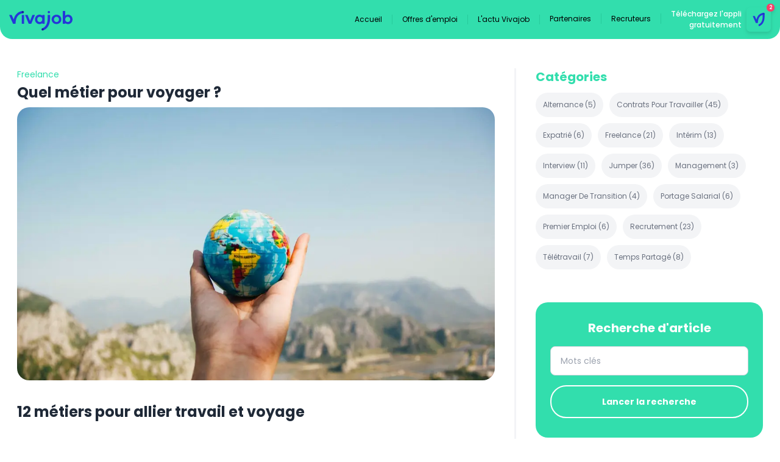

--- FILE ---
content_type: text/html; charset=utf-8
request_url: https://vivajob.fr/quel-metier-pour-voyager
body_size: 28023
content:
<!DOCTYPE html><html lang="fr"><head><meta charSet="utf-8"/><link rel="preload" as="font" href="/_next/static/media/0576f4f464c78623-s.p.woff2" crossorigin="" type="font/woff2"/><link rel="preload" as="font" href="/_next/static/media/25a4feaba4ca53ae-s.p.woff2" crossorigin="" type="font/woff2"/><link rel="preload" as="font" href="/_next/static/media/376dd8dc38524313-s.p.woff2" crossorigin="" type="font/woff2"/><link rel="preload" as="font" href="/_next/static/media/7777133e901cd5ed-s.p.woff2" crossorigin="" type="font/woff2"/><link rel="preload" as="font" href="/_next/static/media/7a78f1ce0329757f-s.p.woff2" crossorigin="" type="font/woff2"/><link rel="preload" as="font" href="/_next/static/media/916d3686010a8de2-s.p.woff2" crossorigin="" type="font/woff2"/><link rel="preload" as="font" href="/_next/static/media/9a881e2ac07d406b-s.p.woff2" crossorigin="" type="font/woff2"/><link rel="preload" as="font" href="/_next/static/media/9c1560f572ee7773-s.p.woff2" crossorigin="" type="font/woff2"/><link rel="preload" as="font" href="/_next/static/media/9d47007c112f8cef-s.p.woff2" crossorigin="" type="font/woff2"/><link rel="preload" as="font" href="/_next/static/media/aae01cce2705e0ac-s.p.woff2" crossorigin="" type="font/woff2"/><link rel="preload" as="font" href="/_next/static/media/b5492b5208029f67-s.p.woff2" crossorigin="" type="font/woff2"/><link rel="preload" as="font" href="/_next/static/media/bd427f25ac24d036-s.p.woff2" crossorigin="" type="font/woff2"/><link rel="preload" as="font" href="/_next/static/media/c04551857776278f-s.p.woff2" crossorigin="" type="font/woff2"/><link rel="preload" as="font" href="/_next/static/media/c5fa991549716f46-s.p.woff2" crossorigin="" type="font/woff2"/><link rel="preload" as="font" href="/_next/static/media/ca421fdfa52471e7-s.p.woff2" crossorigin="" type="font/woff2"/><link rel="preload" as="font" href="/_next/static/media/d36a2a2bb416f59e-s.p.woff2" crossorigin="" type="font/woff2"/><link rel="preload" as="font" href="/_next/static/media/d869208648ca5469-s.p.woff2" crossorigin="" type="font/woff2"/><link rel="preload" as="font" href="/_next/static/media/ddd7bd64eb4cbfa0-s.p.woff2" crossorigin="" type="font/woff2"/><link rel="stylesheet" href="/_next/static/css/b7e1c41868dc126d.css" data-precedence="next"/><link rel="stylesheet" href="/_next/static/css/98fa9428498ef9eb.css" data-precedence="next"/><link rel="stylesheet" href="/_next/static/css/d7c90420ac31399b.css" data-precedence="next"/><link rel="preload" as="script" href="//www.googletagmanager.com/gtag/js?id=G-9WZ7VP34KY"/><meta name="next-size-adjust"/><title>Quel métier pour voyager ? - Vivajob</title><meta name="description" content="Pas besoin d&#x27;attendre les congés d&#x27;été pour visiter les quatre coins du monde. Découvrez le bon métier pour voyager !"/><meta name="viewport" content="width=device-width, initial-scale=1"/><meta name="google-site-verification" content="ZzU3v1iCKyB3OnfNeFvznuMZBLjxYlOkYxTOJB30yBQ"/><meta property="og:title" content="Quel métier pour voyager ? - Vivajob"/><meta property="og:description" content="Pas besoin d&#x27;attendre les congés d&#x27;été pour visiter les quatre coins du monde. Découvrez le bon métier pour voyager !"/><meta property="og:url" content="http://localhost:3000/quel-metier-pour-voyager"/><meta property="og:site_name" content="Vivajob"/><meta property="og:image" content="https://blog.vivajob.fr/wp-content/uploads/2023/07/pexels-porapak-apichodilok-346885-compressed-scaled.jpg"/><meta property="og:image:width" content="2560"/><meta property="og:image:height" content="1707"/><meta property="og:image:alt" content="métier pour voyager"/><meta property="og:type" content="article"/><meta property="article:published_time" content="2023-07-31T12:00:00+00:00"/><meta property="article:modified_time" content="2023-07-30T11:15:46+00:00"/><meta name="twitter:card" content="summary_large_image"/><link rel="icon" href="/icon.png?8f29dd5a057b74f1" type="image/png" sizes="32x32"/><script src="/_next/static/chunks/polyfills-c67a75d1b6f99dc8.js" noModule=""></script></head><body class="__className_29995e"><div><header class="sticky top-0 z-40 flex items-center justify-between py-3 px-3.75 bg-maingreen rounded-b-2.5xl"><div class="contents lg:hidden"><div class="contents lg:hidden"><button type="button" class="color-mainblue mr-3"><svg xmlns="http://www.w3.org/2000/svg" width="1em" height="1em" fill="none" viewBox="0 0 20 14" class="text-xl"><path fill="#2537D8" d="M0 0h20v2H0V0Zm0 6h20v2H0V6Zm0 6h20v2H0v-2Z"></path></svg><span class="sr-only">Menu</span></button><div class="fixed inset-0 z-50 pointer-events-none"><div class="
        absolute w-screen h-screen right-full py-24 px-10
        bg-gray-700
         transition-transform ease-in-out duration-300
         translate-x-0
      "><button type="button" class="absolute text-white top-5 right-7 p-1"><svg xmlns="http://www.w3.org/2000/svg" width="1em" height="1em" fill="none" viewBox="0 0 24 24"><path stroke="currentColor" stroke-linecap="round" stroke-linejoin="round" d="m1 1 22 22m0-22L1 23"></path></svg><span class="sr-only">Fermer le menu</span></button><ul class="space-y-4 text-white text-sm"><ul class=" contents group"><li class="pt-4 pb-2.5 px-2 border-b border-gray-500"><a class="flex items-center" href="/"><div class="w-[3px] h-[35px] bg-maingreen rounded mr-4"></div><span class=" flex items-center space-x-2 transform translate-x-0 ease-in-out duration-200 group-hover:translate-x-4 "><span class="text-sm font-bold">Accueil</span></span></a></li></ul><ul class=" contents group"><li class="pt-4 pb-2.5 px-2 border-b border-gray-500"><a class="flex items-center" href="/job"><div class="w-[3px] h-[35px] bg-maingreen rounded mr-4"></div><span class=" flex items-center space-x-2 transform translate-x-0 ease-in-out duration-200 group-hover:translate-x-4 "><span class="text-sm font-bold">Offres d&#x27;emploi</span></span></a></li></ul><ul class=" contents group"><li class="pt-4 pb-2.5 px-2 border-b border-gray-500"><a class="flex items-center" href="/blog"><div class="w-[3px] h-[35px] bg-maingreen rounded mr-4"></div><span class=" flex items-center space-x-2 transform translate-x-0 ease-in-out duration-200 group-hover:translate-x-4 "><span class="text-sm font-bold">L&#x27;actu Vivajob</span></span></a></li></ul><ul class=" contents group"><li class="pt-4 pb-2.5 px-2 border-b border-gray-500"><a class="flex items-center" href="/partenaires"><div class="w-[3px] h-[35px] bg-mainpink rounded mr-4"></div><span class=" flex items-center space-x-2 transform translate-x-0 ease-in-out duration-200 group-hover:translate-x-4 "><span class="text-sm font-bold">Partenaires</span></span><div class="ml-auto"><svg xmlns="http://www.w3.org/2000/svg" width="1em" height="1em" fill="none" viewBox="0 0 11 11" class="group-hover:hidden"><path stroke="#D4D4D8" d="M0 5.5h11M5.5 0v11"></path></svg><svg xmlns="http://www.w3.org/2000/svg" width="1em" height="1em" fill="none" viewBox="0 0 11 1" class="hidden group-hover:block"><path stroke="#D4D4D8" d="M0 .5h11"></path></svg></div></a></li><ul class="overflow-hidden h-0 group-hover:h-auto transition-all duration-300 space-y-4 text-white text-sm"><ul class=" contents group"><li class="pt-4 pb-2.5 px-2 border-b border-gray-500"><a class="flex items-center" href="/partenaires"><div class="w-[3px] h-[35px] bg-transparent rounded mr-4"></div><span class=" flex items-center space-x-2 transform translate-x-0 ease-in-out duration-200 group-hover:translate-x-4 "><span class="text-xs">Pourquoi choisir Vivajob ?</span></span></a></li></ul><ul class=" contents group"><li class="pt-4 pb-2.5 px-2 border-b border-gray-500"><a class="flex items-center" target="_blank" href="https://partner.vivajob.fr"><div class="w-[3px] h-[35px] bg-transparent rounded mr-4"></div><span class=" flex items-center space-x-2 transform translate-x-0 ease-in-out duration-200 group-hover:translate-x-4 "><svg xmlns="http://www.w3.org/2000/svg" width="1em" height="1em" fill="none" viewBox="0 0 11 12"><path fill="currentColor" d="M5.5 6C3.757 6 2.357 4.664 2.357 3c0-1.64 1.4-3 3.143-3 1.719 0 3.143 1.36 3.143 3 0 1.664-1.424 3-3.143 3Zm1.228 1.125C9.085 7.125 11 8.953 11 11.203c0 .445-.393.797-.86.797H.836C.368 12 0 11.648 0 11.203c0-2.25 1.89-4.078 4.248-4.078h2.48Z"></path></svg><span class="text-xs">Accès partenaires</span></span></a></li></ul></ul></ul><ul class=" contents group"><li class="pt-4 pb-2.5 px-2 border-b border-gray-500"><a class="flex items-center" href="/recruteurs"><div class="w-[3px] h-[35px] bg-mainblue rounded mr-4"></div><span class=" flex items-center space-x-2 transform translate-x-0 ease-in-out duration-200 group-hover:translate-x-4 "><span class="text-sm font-bold">Recruteurs</span></span><div class="ml-auto"><svg xmlns="http://www.w3.org/2000/svg" width="1em" height="1em" fill="none" viewBox="0 0 11 11" class="group-hover:hidden"><path stroke="#D4D4D8" d="M0 5.5h11M5.5 0v11"></path></svg><svg xmlns="http://www.w3.org/2000/svg" width="1em" height="1em" fill="none" viewBox="0 0 11 1" class="hidden group-hover:block"><path stroke="#D4D4D8" d="M0 .5h11"></path></svg></div></a></li><ul class="overflow-hidden h-0 group-hover:h-auto transition-all duration-300 space-y-4 text-white text-sm"><ul class=" contents group"><li class="pt-4 pb-2.5 px-2 border-b border-gray-500"><a class="flex items-center" href="/recruteurs"><div class="w-[3px] h-[35px] bg-transparent rounded mr-4"></div><span class=" flex items-center space-x-2 transform translate-x-0 ease-in-out duration-200 group-hover:translate-x-4 "><span class="text-xs">Pourquoi choisir Vivajob ?</span></span></a></li></ul><ul class=" contents group"><li class="pt-4 pb-2.5 px-2 border-b border-gray-500"><a class="flex items-center" target="_blank" href="https://client.vivajob.fr"><div class="w-[3px] h-[35px] bg-transparent rounded mr-4"></div><span class=" flex items-center space-x-2 transform translate-x-0 ease-in-out duration-200 group-hover:translate-x-4 "><svg xmlns="http://www.w3.org/2000/svg" width="1em" height="1em" fill="none" viewBox="0 0 11 12"><path fill="currentColor" d="M5.5 6C3.757 6 2.357 4.664 2.357 3c0-1.64 1.4-3 3.143-3 1.719 0 3.143 1.36 3.143 3 0 1.664-1.424 3-3.143 3Zm1.228 1.125C9.085 7.125 11 8.953 11 11.203c0 .445-.393.797-.86.797H.836C.368 12 0 11.648 0 11.203c0-2.25 1.89-4.078 4.248-4.078h2.48Z"></path></svg><span class="text-xs">Accès recruteurs</span></span></a></li></ul></ul></ul></ul></div></div></div></div><a class="mt-1 mr-auto" href="/"><svg xmlns="http://www.w3.org/2000/svg" width="1em" height="1em" fill="none" viewBox="0 0 104 32" class="w-logo h-logo"><path fill="#2537D8" d="M24.538 6.4h-3.874v14.582h3.874V6.4ZM36.294 21.078h-4.106l-6.105-14.61h4.168l3.992 9.906 3.988-9.906H42.4l-6.106 14.61ZM54.43 13.804c0-2.687-2.084-4.382-4.168-4.382-2.348 0-4.11 1.695-4.11 4.382 0 2.687 1.762 4.353 4.11 4.353 2.084 0 4.168-1.666 4.168-4.353Zm3.874 7.278H54.43v-1.139c-1.231.992-2.845 1.578-4.84 1.578-3.728 0-7.19-3.127-7.19-7.717s3.462-7.743 7.19-7.743c1.995 0 3.609.582 4.84 1.607V6.5h3.874v14.582ZM81.876 13.804c0-2.717-2.114-4.353-4.139-4.353a4.284 4.284 0 0 0-4.227 4.353c0 2.716 2.114 4.353 4.227 4.353 2.114 0 4.139-1.637 4.139-4.353Zm3.756 0c0 4.587-3.61 7.655-7.892 7.655s-7.98-3.068-7.98-7.655 3.61-7.658 7.98-7.658c4.371 0 7.892 3.068 7.892 7.658ZM100.243 13.804c0-2.687-1.76-4.386-4.109-4.386-2.084 0-4.168 1.695-4.168 4.386 0 2.69 2.084 4.353 4.168 4.353 2.349 0 4.109-1.666 4.109-4.353Zm3.757 0c0 4.587-3.463 7.714-7.19 7.714-1.996 0-3.61-.586-4.84-1.578v1.138h-3.875V.04h3.874v7.626c1.232-1.022 2.846-1.607 4.841-1.607 3.727 0 7.19 3.155 7.19 7.743"></path><path fill="#2537D8" d="M10.567 21.072c0-13.947 7.765-16.778 11.936-17.292V0c-4.86.4-8.872 2.58-11.668 6.373-1.558 2.112-2.623 4.672-3.325 7.577L4.168 6.468H0l6.425 14.604h4.142ZM67.075 1.916c0 1.067-.807 1.868-1.898 1.868-1.09 0-1.898-.8-1.898-1.868C63.28.85 64.063 0 65.177 0c1.114 0 1.898.898 1.898 1.913M55.548 31.902c3.083-1.005 5.69-2.882 7.676-5.58 2.691-3.65 3.903-8.227 3.975-14.028v-5.83h-3.936v5.385c0 11.094-4.808 15.15-8.849 16.608l1.134 3.445Z"></path><path fill="#1A1E9F" d="M24.349 1.916c0 1.067-.807 1.868-1.898 1.868-1.091 0-1.898-.8-1.898-1.868C20.553.85 21.337 0 22.451 0c1.114 0 1.898.898 1.898 1.913M56.724 30.217c0 1.018-.771 1.783-1.813 1.783-1.042 0-1.813-.765-1.813-1.783 0-1.018.748-1.828 1.813-1.828 1.064 0 1.813.855 1.813 1.828Z"></path></svg></a><div class="hidden lg:block ml-auto mr-4"><div class="flex items-center"><div class="group contents"><a class="ml-4 pr-4 border-r border-mediumgreen text-xs text-black hover:text-opacity-70" href="/">Accueil</a></div><div class="group contents"><a class="ml-4 pr-4 border-r border-mediumgreen text-xs text-black hover:text-opacity-70" href="/job">Offres d&#x27;emploi</a></div><div class="group contents"><a class="ml-4 pr-4 border-r border-mediumgreen text-xs text-black hover:text-opacity-70" href="/blog">L&#x27;actu Vivajob</a></div><div class="group relative transform -translate-y-[2px]"><a class="ml-4 pr-4 border-r border-mediumgreen text-xs text-black hover:text-opacity-70" href="/partenaires">Partenaires</a><div class="absolute top-full left-4 hidden group-hover:block p-4 bg-white shadow-lg rounded-xl"><a class="flex items-center space-x-1.5 py-2 text-xs text-black hover:text-opacity-70 whitespace-nowrap" href="/partenaires"><span>Pourquoi choisir Vivajob ?</span></a><a class="flex items-center space-x-1.5 py-2 text-xs text-black hover:text-opacity-70 whitespace-nowrap" target="_blank" href="https://partner.vivajob.fr"><svg xmlns="http://www.w3.org/2000/svg" width="1em" height="1em" fill="none" viewBox="0 0 11 12"><path fill="currentColor" d="M5.5 6C3.757 6 2.357 4.664 2.357 3c0-1.64 1.4-3 3.143-3 1.719 0 3.143 1.36 3.143 3 0 1.664-1.424 3-3.143 3Zm1.228 1.125C9.085 7.125 11 8.953 11 11.203c0 .445-.393.797-.86.797H.836C.368 12 0 11.648 0 11.203c0-2.25 1.89-4.078 4.248-4.078h2.48Z"></path></svg><span>Accès partenaires</span></a></div></div><div class="group relative transform -translate-y-[2px]"><a class="ml-4 pr-4 border-r border-mediumgreen text-xs text-black hover:text-opacity-70" href="/recruteurs">Recruteurs</a><div class="absolute top-full left-4 hidden group-hover:block p-4 bg-white shadow-lg rounded-xl"><a class="flex items-center space-x-1.5 py-2 text-xs text-black hover:text-opacity-70 whitespace-nowrap" href="/recruteurs"><span>Pourquoi choisir Vivajob ?</span></a><a class="flex items-center space-x-1.5 py-2 text-xs text-black hover:text-opacity-70 whitespace-nowrap" target="_blank" href="https://client.vivajob.fr"><svg xmlns="http://www.w3.org/2000/svg" width="1em" height="1em" fill="none" viewBox="0 0 11 12"><path fill="currentColor" d="M5.5 6C3.757 6 2.357 4.664 2.357 3c0-1.64 1.4-3 3.143-3 1.719 0 3.143 1.36 3.143 3 0 1.664-1.424 3-3.143 3Zm1.228 1.125C9.085 7.125 11 8.953 11 11.203c0 .445-.393.797-.86.797H.836C.368 12 0 11.648 0 11.203c0-2.25 1.89-4.078 4.248-4.078h2.48Z"></path></svg><span>Accès recruteurs</span></a></div></div></div></div><a class="flex items-center space-x-2" href="/telecharger"><p class="text-white text-xs leading-4.5 font-medium flex-shrink text-wrap text-right">Téléchargez l&#x27;appli<!-- --> <br/>gratuitement</p><span class="relative flex-shrink-0 text-[40px] h-10 w-10 drop-shadow-md bg-maingreen rounded-md"><span class="absolute -top-[6px] -right-[6px] opacity-75 bg-mainpink rounded-full w-[13px] h-[13px] animate-ping"></span><span class=" flex items-center justify-center absolute -top-[6px] -right-[6px] w-[13px] h-[13px] bg-mainpink rounded-full text-[8px] text-white font-semibold">2</span><svg xmlns="http://www.w3.org/2000/svg" width="1em" height="1em" fill="none" viewBox="0 0 40 40"><path fill="#32DEAD" d="M39.091 20c0-10.543-8.548-19.09-19.09-19.09C9.456.91.908 9.456.908 20S9.457 39.09 20 39.09c10.543 0 19.091-8.547 19.091-19.09Z"></path><path fill="#2537D8" d="M18.685 25.871c0-11.162 6.189-13.429 9.514-13.838V9.007c-3.874.32-7.074 2.064-9.302 5.1-1.241 1.691-2.091 3.74-2.65 6.064l-2.665-5.99h-3.323l5.123 11.69h3.303Z"></path><path fill="#262FAC" d="M29.673 10.541c0 .853-.643 1.494-1.513 1.494-.87 0-1.513-.64-1.513-1.494 0-.853.624-1.532 1.513-1.532.89 0 1.513.718 1.513 1.532Z"></path><path fill="#2537D8" d="M20.42 31.032c2.46-.805 4.533-2.306 6.119-4.464 2.144-2.923 3.113-6.585 3.168-11.23v-4.664h-3.14v4.31c0 8.878-3.832 12.126-7.054 13.292l.906 2.756Z"></path><path fill="#23C" d="M29.683 10.541c0 .853-.643 1.494-1.513 1.494-.87 0-1.513-.64-1.513-1.494 0-.853.624-1.532 1.513-1.532.889 0 1.513.718 1.513 1.532Z"></path></svg></span></a></header><div class="container padded grid grid-cols-1 lg:grid-cols-3 lg:divide-x-[3px] lg:divide-gray-100"><div class="lg:col-span-2 lg:pr-8"><div class="flex flex-wrap mb-1"><a class=" text-maingreen text-sm capitalize" href="/category/freelance">freelance</a></div><h1 class="text-2xl font-bold text-gray-800 mb-2">Quel métier pour voyager ?</h1><div class="relative w-full h-56 lg:h-[28rem] mb-9 rounded-2.5xl overflow-hidden"><img alt="métier pour voyager" fetchPriority="high" decoding="async" data-nimg="fill" class="object-cover" style="position:absolute;height:100%;width:100%;left:0;top:0;right:0;bottom:0;color:transparent;background-size:cover;background-position:50% 50%;background-repeat:no-repeat;background-image:url(&quot;data:image/svg+xml;charset=utf-8,%3Csvg xmlns=&#x27;http%3A//www.w3.org/2000/svg&#x27;%3E%3Cimage style=&#x27;filter:blur(20px)&#x27; preserveAspectRatio=&#x27;none&#x27; x=&#x27;0&#x27; y=&#x27;0&#x27; height=&#x27;100%25&#x27; width=&#x27;100%25&#x27; href=&#x27;[data-uri]&#x27;/%3E%3C/svg%3E&quot;)" sizes="(min-width: 1024px) 66vw, 100vw" srcSet="/_next/image?url=https%3A%2F%2Fblog.vivajob.fr%2Fwp-content%2Fuploads%2F2023%2F07%2Fpexels-porapak-apichodilok-346885-compressed-scaled.jpg&amp;w=640&amp;q=75 640w, /_next/image?url=https%3A%2F%2Fblog.vivajob.fr%2Fwp-content%2Fuploads%2F2023%2F07%2Fpexels-porapak-apichodilok-346885-compressed-scaled.jpg&amp;w=750&amp;q=75 750w, /_next/image?url=https%3A%2F%2Fblog.vivajob.fr%2Fwp-content%2Fuploads%2F2023%2F07%2Fpexels-porapak-apichodilok-346885-compressed-scaled.jpg&amp;w=828&amp;q=75 828w, /_next/image?url=https%3A%2F%2Fblog.vivajob.fr%2Fwp-content%2Fuploads%2F2023%2F07%2Fpexels-porapak-apichodilok-346885-compressed-scaled.jpg&amp;w=1080&amp;q=75 1080w, /_next/image?url=https%3A%2F%2Fblog.vivajob.fr%2Fwp-content%2Fuploads%2F2023%2F07%2Fpexels-porapak-apichodilok-346885-compressed-scaled.jpg&amp;w=1200&amp;q=75 1200w, /_next/image?url=https%3A%2F%2Fblog.vivajob.fr%2Fwp-content%2Fuploads%2F2023%2F07%2Fpexels-porapak-apichodilok-346885-compressed-scaled.jpg&amp;w=1920&amp;q=75 1920w, /_next/image?url=https%3A%2F%2Fblog.vivajob.fr%2Fwp-content%2Fuploads%2F2023%2F07%2Fpexels-porapak-apichodilok-346885-compressed-scaled.jpg&amp;w=2048&amp;q=75 2048w, /_next/image?url=https%3A%2F%2Fblog.vivajob.fr%2Fwp-content%2Fuploads%2F2023%2F07%2Fpexels-porapak-apichodilok-346885-compressed-scaled.jpg&amp;w=3840&amp;q=75 3840w" src="/_next/image?url=https%3A%2F%2Fblog.vivajob.fr%2Fwp-content%2Fuploads%2F2023%2F07%2Fpexels-porapak-apichodilok-346885-compressed-scaled.jpg&amp;w=3840&amp;q=75"/></div><div class="article-content">
<h1 class="wp-block-heading">12 métiers pour allier travail et voyage</h1>



<p>En 2023, nombreux sont les jobeurs qui cherchent à travailler tout en découvrant de nouvelles cultures. Tout le monde n’a pas besoin d’attendre les congés d’été pour visiter les quatre coins du monde. Et pas seulement les digital nomades ! <strong>Tour d’horizon des métiers pour voyager</strong> !</p>



<h2 class="wp-block-heading">Les métiers du voyage</h2>



<p>Si vous voulez faire le tour du monde, certains métiers sont faits pour vous ! Le tourisme international, le secteur des Croisières ou encore du transport aérien recrutent beaucoup. Les clubs de vacances et tour opérators aussi. Voici les principaux métiers qui vous feront faire de nouvelles découvertes aux quatres coins du globe.&nbsp;</p>



<ol class="wp-block-list">
<li>Hôtesse de l’air ou steward</li>
</ol>



<p>C’est l&#8217;un des <strong>métiers pour voyager les plus connus</strong>. Le steward ou hôtesse de l’air a pour rôle d&#8217;accueillir les passagers et d’assurer leur confort et leur sécurité à bord des avions.&nbsp;</p>



<p>Pour exercer ce métier, très exigeant, il faut au préalable avoir suivi une formation dans une école agréée par la DGAC (Direction générale de l&#8217;aviation civile) pour obtenir le CCA (Cabin crew attestation) et être reconnu apte physiquement. Le secteur recrute beaucoup. En 2023 et 2024, <a href="https://aeroschool.fr/actualites/air-france-recrute-des-pnc-en-alternance-pour-2023-2024%23:~:text=La%2520compagnie%2520a%25C3%25A9rienne%2520Air%2520France,pour%2520la%2520saison%25202023-2024.">Air France recrute 100 alternants titulaires du CCA</a> et 150 alternants sans CCA.</p>



<ol class="wp-block-list" start="2">
<li>Guide touristique</li>
</ol>



<p>Vous maîtrisez plusieurs langues étrangères ? Travailler dans le tourisme en tant que guide ne nécessite pas de diplôme particulier. Le guide touristique a pour premier objectif de prendre en charge un groupe pour s’assurer du bon déroulement de leur séjour et de leurs visites. Il doit par conséquent connaître les lieux sur le bout des doigts. Mais rien ne vous empêche de <strong>vous déplacer dans plusieurs endroits si vous souhaitez voyager</strong> régulièrement ! Il vous faudra simplement y passer un peu de temps pour bien préparer vos visites.</p>



<ol class="wp-block-list" start="3">
<li>Animateur en club de vacances</li>
</ol>



<p>Devenir animateur en club de vacances, c&#8217;est opter pour un métier passionnant qui permet de voyager tout en travaillant. Ce métier demande de l&#8217;énergie, de la créativité et une certaine aisance dans la communication. Les animateurs sont responsables de l&#8217;organisation d&#8217;activités pour les clients du club, des plus petits aux plus grands. Ils doivent également assurer l&#8217;ambiance festive et conviviale pour le plaisir de tous.</p>



<p>Le métier d&#8217;animateur en club de vacances offre <strong>l’opportunité de rencontrer des gens de toutes les nationalités</strong>, tout en découvrant de nouvelles cultures et en enrichissant son propre parcours professionnel à l’international.</p>



<ol class="wp-block-list" start="4">
<li>Professionnel de l’hotellerie-restauration</li>
</ol>



<p>Serveurs, cuisiniers, maîtres d’hôtels, chefs de rang : les métiers de l&#8217;hôtellerie-restauration sont une excellente opportunité pour les passionnés de voyages. En effet, ce secteur offre de nombreuses possibilités pour travailler dans des endroits différents et découvrir de nouvelles cultures.</p>



<p>&nbsp;Que ce soit dans un hôtel de luxe au cœur de New York ou dans un restaurant traditionnel au Japon, les professionnels de l&#8217;hôtellerie-restauration français sont reconnus partout dans le monde. Ils peuvent vivre des expériences uniques tout en pratiquant leur métier. Mais c’est aussi un <strong>métier qui recrute beaucoup de personnel navigant</strong> sur les bateaux de croisière, notamment.</p>



<h2 class="wp-block-heading">Les métiers où l’on travaille en voyageant</h2>



<p>Hormi les métiers du tourisme international, de nombreux secteurs recrutent des salariés qui doivent <strong>se déplacer pour rencontrer les clients</strong> ou exercer leur activité. Les voyages d’affaires sont le quotidien de ces professionnels itinérants.</p>



<ol class="wp-block-list" start="5">
<li>Consultant international</li>
</ol>



<p>Le métier de consultant à l&#8217;international est une excellente opportunité pour ceux qui cherchent à <strong>combiner leur passion pour les voyages avec leur carrière professionnelle</strong>. Les consultants à l&#8217;international sont souvent embauchés pour aider les entreprises à s&#8217;implanter dans de nouveaux marchés, ou à optimiser leur fonctionnement dans des pays étrangers.&nbsp;</p>



<p>En tant que consultant, vous travaillerez directement avec les clients pour comprendre leurs besoins et élaborer des solutions qui y répondent. Ce qui signifie que vous aurez également la chance de voyager dans différents pays et de découvrir de nouvelles cultures. Le travail exigeant mais gratifiant du consultant à l&#8217;international peut être une expérience incroyablement enrichissante pour ceux qui cherchent à élargir leurs horizons grâce au développement interculturel.</p>



<ol class="wp-block-list" start="6">
<li>Ingénieur</li>
</ol>



<p>La profession d&#8217;ingénieur offre également une multitude d&#8217;opportunités pour voyager. En effet, les ingénieurs sont souvent appelés à <strong>travailler sur des projets internationaux</strong> qui les conduisent aux quatre coins du monde. Que ce soit dans le domaine de la construction, de la technologie ou de l&#8217;énergie, les ingénieurs doivent constamment collaborer avec des professionnels de différentes cultures et de différentes parties du monde.</p>



<p>&nbsp;De plus, les ingénieurs spécialisés dans les énergies renouvelables peuvent être amenés à travailler sur des projets dans des zones reculées, offrant ainsi des opportunités de voyage encore plus extraordinaires. C’est le cas notamment des professionnels de l’éolien offshore ou des énergies marines.</p>



<ol class="wp-block-list" start="7">
<li>Journaliste</li>
</ol>



<p>Le métier de journaliste est souvent associé à la <strong>découverte de nouveaux horizons</strong>. Tout simplement parce que l&#8217;un des rôles clés du journaliste est d&#8217;informer le public sur ce qui se passe aux quatre coins du monde.&nbsp;</p>



<p>Un journaliste peut être amené à se déplacer régulièrement, à travers les continents, pour couvrir un événement, une rencontre, ou simplement pour découvrir de nouvelles cultures. Ce métier offre donc une opportunité incroyable de voyager, de s&#8217;immerger dans des environnements différents et de rencontrer des personnes dans le monde entier.&nbsp;</p>



<ol class="wp-block-list" start="8">
<li>Photographe</li>
</ol>



<p>Le métier de photographe peut offrir l&#8217;opportunité de voyager et d&#8217;<strong>explorer différents paysages, cultures et modes de vie</strong>. En tant que photographe, vous pouvez travailler dans une variété de domaines, tels que la photographie de mariage, la photographie de mode ou la photographie d&#8217;art. Vous pouvez également choisir de travailler en freelance ou pour une entreprise.&nbsp;</p>



<h2 class="wp-block-heading">Les métiers qui s’exercent en nomade</h2>



<p>D’autres métiers, plus sédentaires, peuvent s’exercer en voyageant. On parle alors de <a href="https://vivajob.fr/nomade-ou-sedentaire/">digital nomades</a> car il suffit d’une bonne connexion wifi pour exercer son activité, de n’importe quel coin du globe ! Parmi les <strong>métiers les plus représentés du nomadisme digital</strong>, les graphistes, les rédacteurs web, les développeurs ou encore les coach en ligne ont le vent en poupe.</p>



<ol class="wp-block-list" start="9">
<li>Graphiste</li>
</ol>



<p>En tant que graphiste, vous pouvez travailler en freelance, ce qui vous permet de <strong>travailler depuis n&#8217;importe où avec une connexion internet</strong> suffisante. Cela signifie que vous pouvez travailler de la plage, d&#8217;un café local ou même d&#8217;un hôtel à l&#8217;autre bout du monde.&nbsp;</p>



<p>Les compétences en graphisme sont recherchées dans de nombreux secteurs, tels que des agences de publicité, des sociétés de conception de sites web et bien d&#8217;autres encore.&nbsp;</p>



<ol class="wp-block-list" start="10">
<li>Rédacteur web</li>
</ol>



<p>Le <a href="https://vivajob.fr/alanperon-copywriteur-freelance/">métier de rédacteur web</a> ou de copywriter permet de travailler à distance et de <strong>concevoir des contenus depuis n&#8217;importe quel endroit </strong>avec une connexion Internet. Grâce à cette liberté, les rédacteurs web peuvent explorer le monde tout en travaillant sur des projets divers pour plusieurs clients.&nbsp;</p>



<ol class="wp-block-list" start="11">
<li>Développeur web</li>
</ol>



<p>En tant que développeur web, vous pouvez travailler pour une entreprise établie ou être un travailleur indépendant, vous permettant de travailler à distance n&#8217;importe où dans le monde. Vous pouvez même <strong>vivre dans un pays étranger tout en travaillant pour une entreprise basée dans votre pays d&#8217;origine</strong>, car de plus en plus d’entreprises embauchent en full remote, faute de compétences disponibles localement.</p>



<p>Avec la technologie, la distance n&#8217;est plus un obstacle pour les développeurs web talentueux qui souhaitent travailler et voyager en même temps. Près de 225 000 offres d’emploi de développeur web ont été publiées l’an dernier selon les <a href="https://dataemploi.pole-emploi.fr/metier/chiffres-cles/NAT/FR/M1805">données Pôle emploi !</a></p>



<ol class="wp-block-list" start="12">
<li>Coach en ligne</li>
</ol>



<p>Grâce aux nouvelles technologies de communication, il est possible de travailler depuis n&#8217;importe quel endroit du monde. Les coachs en ligne proposent des services variés dans le développement personnel, la productivité,&nbsp; ou encore l&#8217;entreprenariat. Ils peuvent découvrir de nouvelles cultures, rencontrer des gens intéressants et découvrir de nouveaux horizons.</p>



<p>Vous souhaitez trouver un métier pour voyager ? Il faudra aussi <strong>choisir le bon statut et le bon contrat</strong> pour vous permettre de vivre vos rêves d’indépendance. Lisez aussi notre article sur le <a href="https://vivajob.fr/vie-volontariat-international-entreprise/">Volontariat International en Entreprise</a>, si vous souhaitez démarrer votre carrière en voyageant.</p>
</div></div><div class="lg:pl-8"><div class="mb-11"><h2 class=" text-xl font-bold text-maingreen mb-3">Catégories</h2><div class="flex flex-wrap -mx-1.25"><a class="tag big round mb-2.5 mx-1.25 capitalize" href="/category/alternance">alternance<!-- --> <!-- -->(<!-- -->5<!-- -->)</a><a class="tag big round mb-2.5 mx-1.25 capitalize" href="/category/contrats-pour-travailler">Contrats pour travailler<!-- --> <!-- -->(<!-- -->45<!-- -->)</a><a class="tag big round mb-2.5 mx-1.25 capitalize" href="/category/expatrie">Expatrié<!-- --> <!-- -->(<!-- -->6<!-- -->)</a><a class="tag big round mb-2.5 mx-1.25 capitalize" href="/category/freelance">freelance<!-- --> <!-- -->(<!-- -->21<!-- -->)</a><a class="tag big round mb-2.5 mx-1.25 capitalize" href="/category/interim">Intérim<!-- --> <!-- -->(<!-- -->13<!-- -->)</a><a class="tag big round mb-2.5 mx-1.25 capitalize" href="/category/interview">Interview<!-- --> <!-- -->(<!-- -->11<!-- -->)</a><a class="tag big round mb-2.5 mx-1.25 capitalize" href="/category/jumper">Jumper<!-- --> <!-- -->(<!-- -->36<!-- -->)</a><a class="tag big round mb-2.5 mx-1.25 capitalize" href="/category/management">management<!-- --> <!-- -->(<!-- -->3<!-- -->)</a><a class="tag big round mb-2.5 mx-1.25 capitalize" href="/category/manager-de-transition">Manager de transition<!-- --> <!-- -->(<!-- -->4<!-- -->)</a><a class="tag big round mb-2.5 mx-1.25 capitalize" href="/category/portage-salarial">Portage salarial<!-- --> <!-- -->(<!-- -->6<!-- -->)</a><a class="tag big round mb-2.5 mx-1.25 capitalize" href="/category/premier-emploi">Premier emploi<!-- --> <!-- -->(<!-- -->6<!-- -->)</a><a class="tag big round mb-2.5 mx-1.25 capitalize" href="/category/recrutement">recrutement<!-- --> <!-- -->(<!-- -->23<!-- -->)</a><a class="tag big round mb-2.5 mx-1.25 capitalize" href="/category/teletravail">Télétravail<!-- --> <!-- -->(<!-- -->7<!-- -->)</a><a class="tag big round mb-2.5 mx-1.25 capitalize" href="/category/temps-partage">Temps partagé<!-- --> <!-- -->(<!-- -->8<!-- -->)</a></div></div><div class="mb-12"><form class="flex flex-col items-stretch pt-7 pb-8 px-6 rounded-2.5xl bg-maingreen space-y-4" action="/blog/search" method="GET"><h2 class="text-center text-xl text-white font-bold">Recherche d&#x27;article</h2><input required="" class="h-12 bg-white rounded-lg border border-gray-300 text-sm px-4" type="text" placeholder="Mots clés" name="q"/><button class="btn white outlined" type="submit">Lancer la recherche</button></form></div></div></div><div class="container"><h2 class="vj-padding text-mainblue text-2xl font-bold">Articles connexes</h2><div class="swiper"><div class="swiper-wrapper"><div class="swiper-slide"><div class="flex flex-col bg-white rounded-2.5xl shadow-card overflow-hidden group"><div class="relative h-[219px] w-full overflow-hidden"><img alt="flexibilité au travail" loading="lazy" decoding="async" data-nimg="fill" class=" object-cover transform-gpu transition-transform group-hover:scale-100 scale-105 duration-500" style="position:absolute;height:100%;width:100%;left:0;top:0;right:0;bottom:0;color:transparent;background-size:cover;background-position:50% 50%;background-repeat:no-repeat;background-image:url(&quot;data:image/svg+xml;charset=utf-8,%3Csvg xmlns=&#x27;http%3A//www.w3.org/2000/svg&#x27;%3E%3Cimage style=&#x27;filter:blur(20px)&#x27; preserveAspectRatio=&#x27;none&#x27; x=&#x27;0&#x27; y=&#x27;0&#x27; height=&#x27;100%25&#x27; width=&#x27;100%25&#x27; href=&#x27;[data-uri]&#x27;/%3E%3C/svg%3E&quot;)" sizes="(min-width: 1024px) 33vw, (min-width: 768px) 50vw, 100vw" srcSet="/_next/image?url=https%3A%2F%2Fblog.vivajob.fr%2Fwp-content%2Fuploads%2F2022%2F10%2Fpexels-rodnae-productions-9086889-scaled.jpg&amp;w=256&amp;q=75 256w, /_next/image?url=https%3A%2F%2Fblog.vivajob.fr%2Fwp-content%2Fuploads%2F2022%2F10%2Fpexels-rodnae-productions-9086889-scaled.jpg&amp;w=384&amp;q=75 384w, /_next/image?url=https%3A%2F%2Fblog.vivajob.fr%2Fwp-content%2Fuploads%2F2022%2F10%2Fpexels-rodnae-productions-9086889-scaled.jpg&amp;w=640&amp;q=75 640w, /_next/image?url=https%3A%2F%2Fblog.vivajob.fr%2Fwp-content%2Fuploads%2F2022%2F10%2Fpexels-rodnae-productions-9086889-scaled.jpg&amp;w=750&amp;q=75 750w, /_next/image?url=https%3A%2F%2Fblog.vivajob.fr%2Fwp-content%2Fuploads%2F2022%2F10%2Fpexels-rodnae-productions-9086889-scaled.jpg&amp;w=828&amp;q=75 828w, /_next/image?url=https%3A%2F%2Fblog.vivajob.fr%2Fwp-content%2Fuploads%2F2022%2F10%2Fpexels-rodnae-productions-9086889-scaled.jpg&amp;w=1080&amp;q=75 1080w, /_next/image?url=https%3A%2F%2Fblog.vivajob.fr%2Fwp-content%2Fuploads%2F2022%2F10%2Fpexels-rodnae-productions-9086889-scaled.jpg&amp;w=1200&amp;q=75 1200w, /_next/image?url=https%3A%2F%2Fblog.vivajob.fr%2Fwp-content%2Fuploads%2F2022%2F10%2Fpexels-rodnae-productions-9086889-scaled.jpg&amp;w=1920&amp;q=75 1920w, /_next/image?url=https%3A%2F%2Fblog.vivajob.fr%2Fwp-content%2Fuploads%2F2022%2F10%2Fpexels-rodnae-productions-9086889-scaled.jpg&amp;w=2048&amp;q=75 2048w, /_next/image?url=https%3A%2F%2Fblog.vivajob.fr%2Fwp-content%2Fuploads%2F2022%2F10%2Fpexels-rodnae-productions-9086889-scaled.jpg&amp;w=3840&amp;q=75 3840w" src="/_next/image?url=https%3A%2F%2Fblog.vivajob.fr%2Fwp-content%2Fuploads%2F2022%2F10%2Fpexels-rodnae-productions-9086889-scaled.jpg&amp;w=3840&amp;q=75"/></div><div class="px-6.25 py-6"><p class="text-xs mb-0.5 text-maingreen line-clamp-1"><span>Contrats pour travailler</span><span><span>  -  </span>freelance</span><span><span>  -  </span>Jumper</span></p><a href="/flexibilite-au-travail"><h5 class="font-bold text-gray-500 line-clamp-3 h-[72px]">Flexibilité au travail : quels contrats pour gagner en agilité ?</h5></a></div></div></div><div class="swiper-slide"><div class="flex flex-col bg-white rounded-2.5xl shadow-card overflow-hidden group"><div class="relative h-[219px] w-full overflow-hidden"><img alt="Alan Peron copywriteur freelance" loading="lazy" decoding="async" data-nimg="fill" class=" object-cover transform-gpu transition-transform group-hover:scale-100 scale-105 duration-500" style="position:absolute;height:100%;width:100%;left:0;top:0;right:0;bottom:0;color:transparent;background-size:cover;background-position:50% 50%;background-repeat:no-repeat;background-image:url(&quot;data:image/svg+xml;charset=utf-8,%3Csvg xmlns=&#x27;http%3A//www.w3.org/2000/svg&#x27;%3E%3Cimage style=&#x27;filter:blur(20px)&#x27; preserveAspectRatio=&#x27;none&#x27; x=&#x27;0&#x27; y=&#x27;0&#x27; height=&#x27;100%25&#x27; width=&#x27;100%25&#x27; href=&#x27;[data-uri]&#x27;/%3E%3C/svg%3E&quot;)" sizes="(min-width: 1024px) 33vw, (min-width: 768px) 50vw, 100vw" srcSet="/_next/image?url=https%3A%2F%2Fblog.vivajob.fr%2Fwp-content%2Fuploads%2F2022%2F11%2FAlan-Peron-copywriteur-freelance.png&amp;w=256&amp;q=75 256w, /_next/image?url=https%3A%2F%2Fblog.vivajob.fr%2Fwp-content%2Fuploads%2F2022%2F11%2FAlan-Peron-copywriteur-freelance.png&amp;w=384&amp;q=75 384w, /_next/image?url=https%3A%2F%2Fblog.vivajob.fr%2Fwp-content%2Fuploads%2F2022%2F11%2FAlan-Peron-copywriteur-freelance.png&amp;w=640&amp;q=75 640w, /_next/image?url=https%3A%2F%2Fblog.vivajob.fr%2Fwp-content%2Fuploads%2F2022%2F11%2FAlan-Peron-copywriteur-freelance.png&amp;w=750&amp;q=75 750w, /_next/image?url=https%3A%2F%2Fblog.vivajob.fr%2Fwp-content%2Fuploads%2F2022%2F11%2FAlan-Peron-copywriteur-freelance.png&amp;w=828&amp;q=75 828w, /_next/image?url=https%3A%2F%2Fblog.vivajob.fr%2Fwp-content%2Fuploads%2F2022%2F11%2FAlan-Peron-copywriteur-freelance.png&amp;w=1080&amp;q=75 1080w, /_next/image?url=https%3A%2F%2Fblog.vivajob.fr%2Fwp-content%2Fuploads%2F2022%2F11%2FAlan-Peron-copywriteur-freelance.png&amp;w=1200&amp;q=75 1200w, /_next/image?url=https%3A%2F%2Fblog.vivajob.fr%2Fwp-content%2Fuploads%2F2022%2F11%2FAlan-Peron-copywriteur-freelance.png&amp;w=1920&amp;q=75 1920w, /_next/image?url=https%3A%2F%2Fblog.vivajob.fr%2Fwp-content%2Fuploads%2F2022%2F11%2FAlan-Peron-copywriteur-freelance.png&amp;w=2048&amp;q=75 2048w, /_next/image?url=https%3A%2F%2Fblog.vivajob.fr%2Fwp-content%2Fuploads%2F2022%2F11%2FAlan-Peron-copywriteur-freelance.png&amp;w=3840&amp;q=75 3840w" src="/_next/image?url=https%3A%2F%2Fblog.vivajob.fr%2Fwp-content%2Fuploads%2F2022%2F11%2FAlan-Peron-copywriteur-freelance.png&amp;w=3840&amp;q=75"/></div><div class="px-6.25 py-6"><p class="text-xs mb-0.5 text-maingreen line-clamp-1"><span>freelance</span><span><span>  -  </span>Interview</span><span><span>  -  </span>Jumper</span></p><a href="/alanperon-copywriteur-freelance"><h5 class="font-bold text-gray-500 line-clamp-3 h-[72px]">EP 7. Alan Péron copywriteur freelance</h5></a></div></div></div><div class="swiper-slide"><div class="flex flex-col bg-white rounded-2.5xl shadow-card overflow-hidden group"><div class="relative h-[219px] w-full overflow-hidden"><img alt="Entre microentreprise et portage salarial" loading="lazy" decoding="async" data-nimg="fill" class=" object-cover transform-gpu transition-transform group-hover:scale-100 scale-105 duration-500" style="position:absolute;height:100%;width:100%;left:0;top:0;right:0;bottom:0;color:transparent;background-size:cover;background-position:50% 50%;background-repeat:no-repeat;background-image:url(&quot;data:image/svg+xml;charset=utf-8,%3Csvg xmlns=&#x27;http%3A//www.w3.org/2000/svg&#x27;%3E%3Cimage style=&#x27;filter:blur(20px)&#x27; preserveAspectRatio=&#x27;none&#x27; x=&#x27;0&#x27; y=&#x27;0&#x27; height=&#x27;100%25&#x27; width=&#x27;100%25&#x27; href=&#x27;[data-uri]&#x27;/%3E%3C/svg%3E&quot;)" sizes="(min-width: 1024px) 33vw, (min-width: 768px) 50vw, 100vw" srcSet="/_next/image?url=https%3A%2F%2Fblog.vivajob.fr%2Fwp-content%2Fuploads%2F2022%2F10%2Fmicroentreprise-et-portage-salarial.png&amp;w=256&amp;q=75 256w, /_next/image?url=https%3A%2F%2Fblog.vivajob.fr%2Fwp-content%2Fuploads%2F2022%2F10%2Fmicroentreprise-et-portage-salarial.png&amp;w=384&amp;q=75 384w, /_next/image?url=https%3A%2F%2Fblog.vivajob.fr%2Fwp-content%2Fuploads%2F2022%2F10%2Fmicroentreprise-et-portage-salarial.png&amp;w=640&amp;q=75 640w, /_next/image?url=https%3A%2F%2Fblog.vivajob.fr%2Fwp-content%2Fuploads%2F2022%2F10%2Fmicroentreprise-et-portage-salarial.png&amp;w=750&amp;q=75 750w, /_next/image?url=https%3A%2F%2Fblog.vivajob.fr%2Fwp-content%2Fuploads%2F2022%2F10%2Fmicroentreprise-et-portage-salarial.png&amp;w=828&amp;q=75 828w, /_next/image?url=https%3A%2F%2Fblog.vivajob.fr%2Fwp-content%2Fuploads%2F2022%2F10%2Fmicroentreprise-et-portage-salarial.png&amp;w=1080&amp;q=75 1080w, /_next/image?url=https%3A%2F%2Fblog.vivajob.fr%2Fwp-content%2Fuploads%2F2022%2F10%2Fmicroentreprise-et-portage-salarial.png&amp;w=1200&amp;q=75 1200w, /_next/image?url=https%3A%2F%2Fblog.vivajob.fr%2Fwp-content%2Fuploads%2F2022%2F10%2Fmicroentreprise-et-portage-salarial.png&amp;w=1920&amp;q=75 1920w, /_next/image?url=https%3A%2F%2Fblog.vivajob.fr%2Fwp-content%2Fuploads%2F2022%2F10%2Fmicroentreprise-et-portage-salarial.png&amp;w=2048&amp;q=75 2048w, /_next/image?url=https%3A%2F%2Fblog.vivajob.fr%2Fwp-content%2Fuploads%2F2022%2F10%2Fmicroentreprise-et-portage-salarial.png&amp;w=3840&amp;q=75 3840w" src="/_next/image?url=https%3A%2F%2Fblog.vivajob.fr%2Fwp-content%2Fuploads%2F2022%2F10%2Fmicroentreprise-et-portage-salarial.png&amp;w=3840&amp;q=75"/></div><div class="px-6.25 py-6"><p class="text-xs mb-0.5 text-maingreen line-clamp-1"><span>freelance</span></p><a href="/entre-microentreprise-et-portage-salarial"><h5 class="font-bold text-gray-500 line-clamp-3 h-[72px]">Ep 2. Elle hésite entre microentreprise et portage salarial</h5></a></div></div></div><div class="swiper-slide"><div class="flex flex-col bg-white rounded-2.5xl shadow-card overflow-hidden group"><div class="relative h-[219px] w-full overflow-hidden"><img alt="vivre de sa passion" loading="lazy" decoding="async" data-nimg="fill" class=" object-cover transform-gpu transition-transform group-hover:scale-100 scale-105 duration-500" style="position:absolute;height:100%;width:100%;left:0;top:0;right:0;bottom:0;color:transparent;background-size:cover;background-position:50% 50%;background-repeat:no-repeat;background-image:url(&quot;data:image/svg+xml;charset=utf-8,%3Csvg xmlns=&#x27;http%3A//www.w3.org/2000/svg&#x27;%3E%3Cimage style=&#x27;filter:blur(20px)&#x27; preserveAspectRatio=&#x27;none&#x27; x=&#x27;0&#x27; y=&#x27;0&#x27; height=&#x27;100%25&#x27; width=&#x27;100%25&#x27; href=&#x27;[data-uri]&#x27;/%3E%3C/svg%3E&quot;)" sizes="(min-width: 1024px) 33vw, (min-width: 768px) 50vw, 100vw" srcSet="/_next/image?url=https%3A%2F%2Fblog.vivajob.fr%2Fwp-content%2Fuploads%2F2023%2F07%2Fpexels-tirachard-kumtanom-347135-compressed-scaled.jpg&amp;w=256&amp;q=75 256w, /_next/image?url=https%3A%2F%2Fblog.vivajob.fr%2Fwp-content%2Fuploads%2F2023%2F07%2Fpexels-tirachard-kumtanom-347135-compressed-scaled.jpg&amp;w=384&amp;q=75 384w, /_next/image?url=https%3A%2F%2Fblog.vivajob.fr%2Fwp-content%2Fuploads%2F2023%2F07%2Fpexels-tirachard-kumtanom-347135-compressed-scaled.jpg&amp;w=640&amp;q=75 640w, /_next/image?url=https%3A%2F%2Fblog.vivajob.fr%2Fwp-content%2Fuploads%2F2023%2F07%2Fpexels-tirachard-kumtanom-347135-compressed-scaled.jpg&amp;w=750&amp;q=75 750w, /_next/image?url=https%3A%2F%2Fblog.vivajob.fr%2Fwp-content%2Fuploads%2F2023%2F07%2Fpexels-tirachard-kumtanom-347135-compressed-scaled.jpg&amp;w=828&amp;q=75 828w, /_next/image?url=https%3A%2F%2Fblog.vivajob.fr%2Fwp-content%2Fuploads%2F2023%2F07%2Fpexels-tirachard-kumtanom-347135-compressed-scaled.jpg&amp;w=1080&amp;q=75 1080w, /_next/image?url=https%3A%2F%2Fblog.vivajob.fr%2Fwp-content%2Fuploads%2F2023%2F07%2Fpexels-tirachard-kumtanom-347135-compressed-scaled.jpg&amp;w=1200&amp;q=75 1200w, /_next/image?url=https%3A%2F%2Fblog.vivajob.fr%2Fwp-content%2Fuploads%2F2023%2F07%2Fpexels-tirachard-kumtanom-347135-compressed-scaled.jpg&amp;w=1920&amp;q=75 1920w, /_next/image?url=https%3A%2F%2Fblog.vivajob.fr%2Fwp-content%2Fuploads%2F2023%2F07%2Fpexels-tirachard-kumtanom-347135-compressed-scaled.jpg&amp;w=2048&amp;q=75 2048w, /_next/image?url=https%3A%2F%2Fblog.vivajob.fr%2Fwp-content%2Fuploads%2F2023%2F07%2Fpexels-tirachard-kumtanom-347135-compressed-scaled.jpg&amp;w=3840&amp;q=75 3840w" src="/_next/image?url=https%3A%2F%2Fblog.vivajob.fr%2Fwp-content%2Fuploads%2F2023%2F07%2Fpexels-tirachard-kumtanom-347135-compressed-scaled.jpg&amp;w=3840&amp;q=75"/></div><div class="px-6.25 py-6"><p class="text-xs mb-0.5 text-maingreen line-clamp-1"><span>freelance</span></p><a href="/comment-vivre-de-sa-passion-lentrepreneuriat-et-ses-alternatives"><h5 class="font-bold text-gray-500 line-clamp-3 h-[72px]">Comment vivre de sa passion ? l’entrepreneuriat et ses alternatives</h5></a></div></div></div></div></div><div class="carousel-pagination h-[48px]" id="swiper-pagination-related"></div></div><div class="container"><h2 class="vj-padding text-mainblue text-2xl font-bold">Les jobs à l&#x27;honneur !</h2><div class="swiper"><div class="swiper-wrapper"><div class="swiper-slide"><div class="bg-white shadow-card rounded-2.5xl px-6.25 pt-7 pb-6.5"><h5 class=" text-gray-700 font-bold text-base h-[4.5rem] overflow-hidden text-ellipsis">chef de projet<!-- --> <!-- -->(H/F)</h5><div class="flex items-center space-x-2 mb-2"><span class="text-maingreen"><svg xmlns="http://www.w3.org/2000/svg" width="1em" height="1em" fill="none" viewBox="0 0 12 17"><path fill="currentColor" d="M8.5 6c0 1.406-1.125 2.5-2.5 2.5A2.468 2.468 0 0 1 3.5 6c0-1.375 1.094-2.5 2.5-2.5 1.375 0 2.5 1.125 2.5 2.5ZM6 7.5A1.5 1.5 0 0 0 7.5 6c0-.813-.688-1.5-1.5-1.5A1.5 1.5 0 0 0 4.5 6c0 .844.656 1.5 1.5 1.5ZM12 6c0 2.75-3.656 7.594-5.281 9.625a.943.943 0 0 1-1.469 0C3.625 13.594 0 8.75 0 6c0-3.313 2.656-6 6-6 3.313 0 6 2.688 6 6ZM6 1C3.219 1 1 3.25 1 6c0 .5.156 1.156.5 2 .344.813.813 1.688 1.375 2.563A44.536 44.536 0 0 0 6 14.936c.781-1 2.031-2.656 3.094-4.374A17.28 17.28 0 0 0 10.469 8c.344-.844.531-1.5.531-2 0-2.75-2.25-5-5-5Z"></path></svg></span><p class="text-gray-500 text-sm font-normal">Paris 18e Arrondissement</p></div><div class="flex items-center space-x-2.5 mb-4.5 overflow-x-auto"><span class="tag whitespace-nowrap">Intérim</span></div><a class="inline-block btn green outlined small" href="/job/124">Détails de l&#x27;offre</a></div></div><div class="swiper-slide"><div class="bg-white shadow-card rounded-2.5xl px-6.25 pt-7 pb-6.5"><h5 class=" text-gray-700 font-bold text-base h-[4.5rem] overflow-hidden text-ellipsis">réceptionniste<!-- --> <!-- -->(H/F)</h5><div class="flex items-center space-x-2 mb-2"><span class="text-maingreen"><svg xmlns="http://www.w3.org/2000/svg" width="1em" height="1em" fill="none" viewBox="0 0 12 17"><path fill="currentColor" d="M8.5 6c0 1.406-1.125 2.5-2.5 2.5A2.468 2.468 0 0 1 3.5 6c0-1.375 1.094-2.5 2.5-2.5 1.375 0 2.5 1.125 2.5 2.5ZM6 7.5A1.5 1.5 0 0 0 7.5 6c0-.813-.688-1.5-1.5-1.5A1.5 1.5 0 0 0 4.5 6c0 .844.656 1.5 1.5 1.5ZM12 6c0 2.75-3.656 7.594-5.281 9.625a.943.943 0 0 1-1.469 0C3.625 13.594 0 8.75 0 6c0-3.313 2.656-6 6-6 3.313 0 6 2.688 6 6ZM6 1C3.219 1 1 3.25 1 6c0 .5.156 1.156.5 2 .344.813.813 1.688 1.375 2.563A44.536 44.536 0 0 0 6 14.936c.781-1 2.031-2.656 3.094-4.374A17.28 17.28 0 0 0 10.469 8c.344-.844.531-1.5.531-2 0-2.75-2.25-5-5-5Z"></path></svg></span><p class="text-gray-500 text-sm font-normal">Aubagne</p></div><div class="flex items-center space-x-2.5 mb-4.5 overflow-x-auto"><span class="tag whitespace-nowrap">CDI</span></div><a class="inline-block btn green outlined small" href="/job/122">Détails de l&#x27;offre</a></div></div><div class="swiper-slide"><div class="bg-white shadow-card rounded-2.5xl px-6.25 pt-7 pb-6.5"><h5 class=" text-gray-700 font-bold text-base h-[4.5rem] overflow-hidden text-ellipsis">vendeur/vendeuse<!-- --> <!-- -->(H/F)</h5><div class="flex items-center space-x-2 mb-2"><span class="text-maingreen"><svg xmlns="http://www.w3.org/2000/svg" width="1em" height="1em" fill="none" viewBox="0 0 12 17"><path fill="currentColor" d="M8.5 6c0 1.406-1.125 2.5-2.5 2.5A2.468 2.468 0 0 1 3.5 6c0-1.375 1.094-2.5 2.5-2.5 1.375 0 2.5 1.125 2.5 2.5ZM6 7.5A1.5 1.5 0 0 0 7.5 6c0-.813-.688-1.5-1.5-1.5A1.5 1.5 0 0 0 4.5 6c0 .844.656 1.5 1.5 1.5ZM12 6c0 2.75-3.656 7.594-5.281 9.625a.943.943 0 0 1-1.469 0C3.625 13.594 0 8.75 0 6c0-3.313 2.656-6 6-6 3.313 0 6 2.688 6 6ZM6 1C3.219 1 1 3.25 1 6c0 .5.156 1.156.5 2 .344.813.813 1.688 1.375 2.563A44.536 44.536 0 0 0 6 14.936c.781-1 2.031-2.656 3.094-4.374A17.28 17.28 0 0 0 10.469 8c.344-.844.531-1.5.531-2 0-2.75-2.25-5-5-5Z"></path></svg></span><p class="text-gray-500 text-sm font-normal">Aubagne</p></div><div class="flex items-center space-x-2.5 mb-4.5 overflow-x-auto"><span class="tag whitespace-nowrap">CDI</span></div><a class="inline-block btn green outlined small" href="/job/121">Détails de l&#x27;offre</a></div></div><div class="swiper-slide"><div class="bg-white shadow-card rounded-2.5xl px-6.25 pt-7 pb-6.5"><h5 class=" text-gray-700 font-bold text-base h-[4.5rem] overflow-hidden text-ellipsis">opérateur de conduite en centrale nucléaire/opératrice de conduite en centrale nucléaire<!-- --> <!-- -->(H/F)</h5><div class="flex items-center space-x-2 mb-2"><span class="text-maingreen"><svg xmlns="http://www.w3.org/2000/svg" width="1em" height="1em" fill="none" viewBox="0 0 12 17"><path fill="currentColor" d="M8.5 6c0 1.406-1.125 2.5-2.5 2.5A2.468 2.468 0 0 1 3.5 6c0-1.375 1.094-2.5 2.5-2.5 1.375 0 2.5 1.125 2.5 2.5ZM6 7.5A1.5 1.5 0 0 0 7.5 6c0-.813-.688-1.5-1.5-1.5A1.5 1.5 0 0 0 4.5 6c0 .844.656 1.5 1.5 1.5ZM12 6c0 2.75-3.656 7.594-5.281 9.625a.943.943 0 0 1-1.469 0C3.625 13.594 0 8.75 0 6c0-3.313 2.656-6 6-6 3.313 0 6 2.688 6 6ZM6 1C3.219 1 1 3.25 1 6c0 .5.156 1.156.5 2 .344.813.813 1.688 1.375 2.563A44.536 44.536 0 0 0 6 14.936c.781-1 2.031-2.656 3.094-4.374A17.28 17.28 0 0 0 10.469 8c.344-.844.531-1.5.531-2 0-2.75-2.25-5-5-5Z"></path></svg></span><p class="text-gray-500 text-sm font-normal">Saint-Paul-lès-Durance</p></div><div class="flex items-center space-x-2.5 mb-4.5 overflow-x-auto"><span class="tag whitespace-nowrap">CDD</span></div><a class="inline-block btn green outlined small" href="/job/120">Détails de l&#x27;offre</a></div></div><div class="swiper-slide"><div class="bg-white shadow-card rounded-2.5xl px-6.25 pt-7 pb-6.5"><h5 class=" text-gray-700 font-bold text-base h-[4.5rem] overflow-hidden text-ellipsis">marchand de meubles/marchande de meubles<!-- --> <!-- -->(H/F)</h5><div class="flex items-center space-x-2 mb-2"><span class="text-maingreen"><svg xmlns="http://www.w3.org/2000/svg" width="1em" height="1em" fill="none" viewBox="0 0 12 17"><path fill="currentColor" d="M8.5 6c0 1.406-1.125 2.5-2.5 2.5A2.468 2.468 0 0 1 3.5 6c0-1.375 1.094-2.5 2.5-2.5 1.375 0 2.5 1.125 2.5 2.5ZM6 7.5A1.5 1.5 0 0 0 7.5 6c0-.813-.688-1.5-1.5-1.5A1.5 1.5 0 0 0 4.5 6c0 .844.656 1.5 1.5 1.5ZM12 6c0 2.75-3.656 7.594-5.281 9.625a.943.943 0 0 1-1.469 0C3.625 13.594 0 8.75 0 6c0-3.313 2.656-6 6-6 3.313 0 6 2.688 6 6ZM6 1C3.219 1 1 3.25 1 6c0 .5.156 1.156.5 2 .344.813.813 1.688 1.375 2.563A44.536 44.536 0 0 0 6 14.936c.781-1 2.031-2.656 3.094-4.374A17.28 17.28 0 0 0 10.469 8c.344-.844.531-1.5.531-2 0-2.75-2.25-5-5-5Z"></path></svg></span><p class="text-gray-500 text-sm font-normal">Aubagne</p></div><div class="flex items-center space-x-2.5 mb-4.5 overflow-x-auto"><span class="tag whitespace-nowrap">CDI</span></div><a class="inline-block btn green outlined small" href="/job/119">Détails de l&#x27;offre</a></div></div><div class="swiper-slide"><div class="bg-white shadow-card rounded-2.5xl px-6.25 pt-7 pb-6.5"><h5 class=" text-gray-700 font-bold text-base h-[4.5rem] overflow-hidden text-ellipsis">ingénieur mécanicien/ingénieure mécanicienne<!-- --> <!-- -->(H/F)</h5><div class="flex items-center space-x-2 mb-2"><span class="text-maingreen"><svg xmlns="http://www.w3.org/2000/svg" width="1em" height="1em" fill="none" viewBox="0 0 12 17"><path fill="currentColor" d="M8.5 6c0 1.406-1.125 2.5-2.5 2.5A2.468 2.468 0 0 1 3.5 6c0-1.375 1.094-2.5 2.5-2.5 1.375 0 2.5 1.125 2.5 2.5ZM6 7.5A1.5 1.5 0 0 0 7.5 6c0-.813-.688-1.5-1.5-1.5A1.5 1.5 0 0 0 4.5 6c0 .844.656 1.5 1.5 1.5ZM12 6c0 2.75-3.656 7.594-5.281 9.625a.943.943 0 0 1-1.469 0C3.625 13.594 0 8.75 0 6c0-3.313 2.656-6 6-6 3.313 0 6 2.688 6 6ZM6 1C3.219 1 1 3.25 1 6c0 .5.156 1.156.5 2 .344.813.813 1.688 1.375 2.563A44.536 44.536 0 0 0 6 14.936c.781-1 2.031-2.656 3.094-4.374A17.28 17.28 0 0 0 10.469 8c.344-.844.531-1.5.531-2 0-2.75-2.25-5-5-5Z"></path></svg></span><p class="text-gray-500 text-sm font-normal">Aix-en-Provence</p></div><div class="flex items-center space-x-2.5 mb-4.5 overflow-x-auto"><span class="tag whitespace-nowrap">CDI</span></div><a class="inline-block btn green outlined small" href="/job/118">Détails de l&#x27;offre</a></div></div></div></div><div class="carousel-pagination h-[48px]" id="swiper-pagination-recent-job-posts"></div></div></div><div class="relative py-10 px-7 bg-gray-600 overflow-hidden lg:pb-20"><div class="block absolute h-[92px] w-[32px] -ml-5 bg-gray-700 rounded-br-2xl rounded-tr-2xl left-0 top-9"></div><h2 class="mb-3 text-2xl font-bold text-maingreen text-center lg:hidden">Optimisez votre recherche d&#x27;emploi grâce à<!-- --> <span class="text-white">l&#x27;appli Vivajob !</span></h2><div class="flex items-center justify-center space-x-5 lg:space-x-10"><img alt="Vivajob App" loading="lazy" width="163" height="283" decoding="async" data-nimg="1" style="color:transparent;background-size:cover;background-position:50% 50%;background-repeat:no-repeat;background-image:url(&quot;data:image/svg+xml;charset=utf-8,%3Csvg xmlns=&#x27;http%3A//www.w3.org/2000/svg&#x27; viewBox=&#x27;0 0 4 8&#x27;%3E%3Cfilter id=&#x27;b&#x27; color-interpolation-filters=&#x27;sRGB&#x27;%3E%3CfeGaussianBlur stdDeviation=&#x27;1&#x27;/%3E%3C/filter%3E%3Cimage preserveAspectRatio=&#x27;none&#x27; filter=&#x27;url(%23b)&#x27; x=&#x27;0&#x27; y=&#x27;0&#x27; height=&#x27;100%25&#x27; width=&#x27;100%25&#x27; href=&#x27;[data-uri]&#x27;/%3E%3C/svg%3E&quot;)" srcSet="/_next/image?url=%2F_next%2Fstatic%2Fmedia%2Fapplication-vivajob.3f3175ce.png&amp;w=256&amp;q=100 1x, /_next/image?url=%2F_next%2Fstatic%2Fmedia%2Fapplication-vivajob.3f3175ce.png&amp;w=384&amp;q=100 2x" src="/_next/image?url=%2F_next%2Fstatic%2Fmedia%2Fapplication-vivajob.3f3175ce.png&amp;w=384&amp;q=100"/><div class="flex flex-col justify-between"><h2 class="mb-3 text-2xl font-bold text-maingreen text-center hidden lg:block">Optimisez votre recherche d&#x27;emploi grâce à<!-- --> <span class="text-white">l&#x27;appli Vivajob !</span></h2><div class="flex flex-col items-start text-xs text-white"><p class="mb-5">Profitez des fonctionnalités avancées de notre application mobile pour trouver le job de vos rêves :</p><ul class="list-decimal pl-2.5 lg:mb-4"><li><b>Configurez</b> <!-- -->vos profils en quelques clics.</li><li><b>Matchez !</b> <!-- -->Soyez notifié des offres qui matchent avec vos profils en temps réel.</li><li><b>Jumpez !</b> <!-- -->Changez de vie grâce à notre outil de recherche.</li></ul><a class="btn pink hidden lg:inline-block" href="/telecharger">Téléchargez l&#x27;application</a></div></div></div></div><div class="download-app-bottom-container sticky lg:hidden top-0 py-10 pb-24 px-7 bg-gray-600"><div class="block absolute top-0 left-1/2 -mt-10 -ml-7.5 bg-gray-600 w-[60px] h-[60px] transform rotate-45"></div><h2 class="text-lg font-bold text-white mb-2.5 text-center">Télécharger gratuitement l&#x27;application Vivajob</h2><div class="flex items-center justify-center space-x-2.5 lg:space-x-16"><div><a href="https://apps.apple.com/fr/app/vivajob/id6443675640" target="_blank" rel="noreferrer"><img alt="Download iOS" loading="lazy" width="150" height="50" decoding="async" data-nimg="1" style="color:transparent;background-size:cover;background-position:50% 50%;background-repeat:no-repeat;background-image:url(&quot;data:image/svg+xml;charset=utf-8,%3Csvg xmlns=&#x27;http%3A//www.w3.org/2000/svg&#x27; viewBox=&#x27;0 0 8 3&#x27;%3E%3Cfilter id=&#x27;b&#x27; color-interpolation-filters=&#x27;sRGB&#x27;%3E%3CfeGaussianBlur stdDeviation=&#x27;1&#x27;/%3E%3C/filter%3E%3Cimage preserveAspectRatio=&#x27;none&#x27; filter=&#x27;url(%23b)&#x27; x=&#x27;0&#x27; y=&#x27;0&#x27; height=&#x27;100%25&#x27; width=&#x27;100%25&#x27; href=&#x27;[data-uri]&#x27;/%3E%3C/svg%3E&quot;)" srcSet="/_next/image?url=%2F_next%2Fstatic%2Fmedia%2Fdownload-ios.88438a46.png&amp;w=256&amp;q=100 1x, /_next/image?url=%2F_next%2Fstatic%2Fmedia%2Fdownload-ios.88438a46.png&amp;w=384&amp;q=100 2x" src="/_next/image?url=%2F_next%2Fstatic%2Fmedia%2Fdownload-ios.88438a46.png&amp;w=384&amp;q=100"/></a><div class="hidden lg:block"><canvas></canvas></div></div><div><a href="https://play.google.com/store/apps/details?id=fr.vivajob.candidate.app" target="_blank" rel="noreferrer"><img alt="Download Android" loading="lazy" width="150" height="50" decoding="async" data-nimg="1" style="color:transparent;background-size:cover;background-position:50% 50%;background-repeat:no-repeat;background-image:url(&quot;data:image/svg+xml;charset=utf-8,%3Csvg xmlns=&#x27;http%3A//www.w3.org/2000/svg&#x27; viewBox=&#x27;0 0 8 2&#x27;%3E%3Cfilter id=&#x27;b&#x27; color-interpolation-filters=&#x27;sRGB&#x27;%3E%3CfeGaussianBlur stdDeviation=&#x27;1&#x27;/%3E%3C/filter%3E%3Cimage preserveAspectRatio=&#x27;none&#x27; filter=&#x27;url(%23b)&#x27; x=&#x27;0&#x27; y=&#x27;0&#x27; height=&#x27;100%25&#x27; width=&#x27;100%25&#x27; href=&#x27;[data-uri]&#x27;/%3E%3C/svg%3E&quot;)" srcSet="/_next/image?url=%2F_next%2Fstatic%2Fmedia%2Fdownload-android.909f5614.png&amp;w=256&amp;q=100 1x, /_next/image?url=%2F_next%2Fstatic%2Fmedia%2Fdownload-android.909f5614.png&amp;w=384&amp;q=100 2x" src="/_next/image?url=%2F_next%2Fstatic%2Fmedia%2Fdownload-android.909f5614.png&amp;w=384&amp;q=100"/></a><div class="hidden lg:block"><canvas></canvas></div></div></div></div><footer class="relative -top-10 pt-16 px-7.5 pb-24 bg-white rounded-t-2.5xl"><div class="container grid xl:grid-flow-col"><div><h6>Vivez vos ambitions avec Vivajob</h6><ul><li><a href="#">Qui sommes-nous ?</a></li><li><a href="/contact">Contact</a></li><li><a href="/cgu">Conditions Générales d&#x27;Utilisation</a></li><li><a href="/cgvu">Conditions Générales de Vente et d&#x27;Utilisation</a></li><li><a href="/privacy">Politique de confidentialité</a></li></ul></div><div><h6>Candidats</h6><ul><li><a href="/telecharger">Télécharger l&#x27;application Vivajob</a></li><li><a href="/job">Trouver un job</a></li><li><a href="/blog">L&#x27;actu Vivajob</a></li><li><a href="/#">FAQ</a></li></ul></div><div><h6>Recruteurs</h6><ul><li><a href="/recruteurs">Pourquoi utiliser Vivajob ?</a></li><li><a href="/recruteurs/contact">Nous contacter</a></li></ul></div><div><h6>Partenaires</h6><ul><li><a href="/partenaires">Pourquoi utiliser Vivajob ?</a></li><li><a href="/partenaires/contact">Nous contacter</a></li></ul></div></div><div class="flex flex-col items-center justify-center space-y-5 mt-20"><svg xmlns="http://www.w3.org/2000/svg" width="1em" height="1em" fill="none" viewBox="0 0 104 32" class="w-logo h-logo"><path fill="#2537D8" d="M24.538 6.4h-3.874v14.582h3.874V6.4ZM36.294 21.078h-4.106l-6.105-14.61h4.168l3.992 9.906 3.988-9.906H42.4l-6.106 14.61ZM54.43 13.804c0-2.687-2.084-4.382-4.168-4.382-2.348 0-4.11 1.695-4.11 4.382 0 2.687 1.762 4.353 4.11 4.353 2.084 0 4.168-1.666 4.168-4.353Zm3.874 7.278H54.43v-1.139c-1.231.992-2.845 1.578-4.84 1.578-3.728 0-7.19-3.127-7.19-7.717s3.462-7.743 7.19-7.743c1.995 0 3.609.582 4.84 1.607V6.5h3.874v14.582ZM81.876 13.804c0-2.717-2.114-4.353-4.139-4.353a4.284 4.284 0 0 0-4.227 4.353c0 2.716 2.114 4.353 4.227 4.353 2.114 0 4.139-1.637 4.139-4.353Zm3.756 0c0 4.587-3.61 7.655-7.892 7.655s-7.98-3.068-7.98-7.655 3.61-7.658 7.98-7.658c4.371 0 7.892 3.068 7.892 7.658ZM100.243 13.804c0-2.687-1.76-4.386-4.109-4.386-2.084 0-4.168 1.695-4.168 4.386 0 2.69 2.084 4.353 4.168 4.353 2.349 0 4.109-1.666 4.109-4.353Zm3.757 0c0 4.587-3.463 7.714-7.19 7.714-1.996 0-3.61-.586-4.84-1.578v1.138h-3.875V.04h3.874v7.626c1.232-1.022 2.846-1.607 4.841-1.607 3.727 0 7.19 3.155 7.19 7.743"></path><path fill="#2537D8" d="M10.567 21.072c0-13.947 7.765-16.778 11.936-17.292V0c-4.86.4-8.872 2.58-11.668 6.373-1.558 2.112-2.623 4.672-3.325 7.577L4.168 6.468H0l6.425 14.604h4.142ZM67.075 1.916c0 1.067-.807 1.868-1.898 1.868-1.09 0-1.898-.8-1.898-1.868C63.28.85 64.063 0 65.177 0c1.114 0 1.898.898 1.898 1.913M55.548 31.902c3.083-1.005 5.69-2.882 7.676-5.58 2.691-3.65 3.903-8.227 3.975-14.028v-5.83h-3.936v5.385c0 11.094-4.808 15.15-8.849 16.608l1.134 3.445Z"></path><path fill="#1A1E9F" d="M24.349 1.916c0 1.067-.807 1.868-1.898 1.868-1.091 0-1.898-.8-1.898-1.868C20.553.85 21.337 0 22.451 0c1.114 0 1.898.898 1.898 1.913M56.724 30.217c0 1.018-.771 1.783-1.813 1.783-1.042 0-1.813-.765-1.813-1.783 0-1.018.748-1.828 1.813-1.828 1.064 0 1.813.855 1.813 1.828Z"></path></svg><div class="flex items-center justify-center space-x-7 text-maingreen text-2xl"><a href="https://www.facebook.com/profile.php?id=100085743474001" target="__blank"><span class="sr-only">Facebook</span><svg xmlns="http://www.w3.org/2000/svg" width="1em" height="1em" fill="none" viewBox="0 0 29 29"><path fill="#32DEAD" d="M28.094 14.125c0 7.023-5.155 12.857-11.895 13.877v-9.799h3.285l.623-4.078H16.2V11.52c0-1.133.567-2.21 2.322-2.21h1.756V5.856s-1.586-.283-3.172-.283c-3.171 0-5.267 1.983-5.267 5.494v3.059H8.27v4.078h3.568v9.799C5.098 26.982 0 21.148 0 14.125 0 6.365 6.287.078 14.047.078c7.76 0 14.047 6.287 14.047 14.047Z"></path></svg></a><a href="https://www.instagram.com/vivajob.fr/" target="__blank"><span class="sr-only">Instagram</span><svg xmlns="http://www.w3.org/2000/svg" width="1em" height="1em" fill="none" viewBox="0 0 26 26"><path fill="#32DEAD" d="M13.047 6.611c3.568 0 6.514 2.946 6.514 6.514 0 3.625-2.946 6.514-6.514 6.514a6.479 6.479 0 0 1-6.514-6.514c0-3.568 2.889-6.514 6.514-6.514Zm0 10.762c2.322 0 4.191-1.87 4.191-4.248a4.182 4.182 0 0 0-4.191-4.191c-2.379 0-4.248 1.869-4.248 4.191a4.242 4.242 0 0 0 4.248 4.248Zm8.27-10.988c0 .85-.68 1.53-1.53 1.53s-1.53-.68-1.53-1.53.68-1.53 1.53-1.53 1.53.68 1.53 1.53Zm4.304 1.53c.113 2.095.113 8.382 0 10.478-.113 2.039-.566 3.794-2.039 5.324-1.473 1.473-3.285 1.926-5.324 2.039-2.096.113-8.383.113-10.479 0-2.039-.113-3.795-.567-5.324-2.04C.982 22.188.53 20.433.416 18.394c-.113-2.096-.113-8.383 0-10.479.113-2.039.566-3.851 2.04-5.324C3.983 1.117 5.74.664 7.778.55c2.096-.113 8.383-.113 10.479 0 2.039.114 3.851.567 5.324 2.04 1.473 1.473 1.926 3.285 2.04 5.324Zm-2.719 12.687c.68-1.643.51-5.608.51-7.477 0-1.813.17-5.777-.51-7.477-.453-1.076-1.302-1.982-2.379-2.378-1.699-.68-5.664-.51-7.476-.51-1.87 0-5.834-.17-7.477.51a4.369 4.369 0 0 0-2.435 2.378c-.68 1.7-.51 5.665-.51 7.477 0 1.87-.17 5.834.51 7.477a4.294 4.294 0 0 0 2.435 2.435c1.643.68 5.608.51 7.477.51 1.812 0 5.777.17 7.476-.51 1.077-.453 1.983-1.303 2.38-2.435Z"></path></svg></a><a href="https://www.linkedin.com/company/vivajob/" target="__blank"><span class="sr-only">Linkedin</span><svg xmlns="http://www.w3.org/2000/svg" width="1em" height="1em" fill="none" viewBox="0 0 26 26"><path fill="#32DEAD" d="M23.922.438c.963 0 1.812.85 1.812 1.869V24c0 1.02-.85 1.813-1.812 1.813H2.115C1.152 25.813.36 25.02.36 24V2.307c0-1.02.793-1.87 1.756-1.87h21.807ZM8.006 22.188V10.123H4.268v12.065h3.738ZM6.136 8.424c1.19 0 2.153-.963 2.153-2.153 0-1.189-.963-2.208-2.152-2.208a2.212 2.212 0 0 0-2.21 2.208c0 1.19.964 2.153 2.21 2.153ZM22.11 22.188V15.56c0-3.229-.736-5.778-4.53-5.778-1.813 0-3.06 1.02-3.57 1.983h-.056v-1.643h-3.568v12.065h3.738V16.24c0-1.586.283-3.115 2.266-3.115 1.925 0 1.925 1.813 1.925 3.172v5.89h3.795Z"></path></svg></a><a href="https://twitter.com/vivajob_" target="__blank"><span class="sr-only">Twitter</span><svg xmlns="http://www.w3.org/2000/svg" width="1em" height="1em" fill="none" viewBox="0 0 30 24"><path fill="#32DEAD" d="M26.545 6.234v.793c0 7.873-5.947 16.88-16.879 16.88-3.398 0-6.514-.964-9.12-2.663.454.057.907.113 1.417.113 2.775 0 5.324-.962 7.363-2.548-2.605-.057-4.814-1.756-5.55-4.135.396.056.736.113 1.132.113.51 0 1.076-.113 1.53-.227-2.72-.566-4.758-2.945-4.758-5.833V8.67c.793.453 1.756.68 2.718.736A5.852 5.852 0 0 1 1.736 4.48c0-1.133.284-2.153.793-3.002a17.255 17.255 0 0 0 12.291 6.23 5.585 5.585 0 0 1-.17-1.36A5.947 5.947 0 0 1 20.598.4c1.699 0 3.228.68 4.361 1.87A12.561 12.561 0 0 0 28.697.797a5.81 5.81 0 0 1-2.605 3.285 11.147 11.147 0 0 0 3.398-.906c-.793 1.19-1.812 2.209-2.945 3.058Z"></path></svg></a></div></div><span class="left-0 right-0 text-center absolute bottom-5 text-xs text-gray-400">Tout droits réservés © Vivajob 2023</span></footer><script src="/_next/static/chunks/webpack-48f4a82204a28461.js" async=""></script><script src="/_next/static/chunks/2443530c-bd39d9c7a0d13208.js" async=""></script><script src="/_next/static/chunks/488-b01a07cde2ea7230.js" async=""></script><script src="/_next/static/chunks/main-app-075e98ceba500e37.js" async=""></script><script>(self.__next_f=self.__next_f||[]).push([0])</script><script>self.__next_f.push([1,"1:HL[\"/_next/static/media/0576f4f464c78623-s.p.woff2\",{\"as\":\"font\",\"type\":\"font/woff2\"}]\n2:HL[\"/_next/static/media/25a4feaba4ca53ae-s.p.woff2\",{\"as\":\"font\",\"type\":\"font/woff2\"}]\n3:HL[\"/_next/static/media/376dd8dc38524313-s.p.woff2\",{\"as\":\"font\",\"type\":\"font/woff2\"}]\n4:HL[\"/_next/static/media/7777133e901cd5ed-s.p.woff2\",{\"as\":\"font\",\"type\":\"font/woff2\"}]\n5:HL[\"/_next/static/media/7a78f1ce0329757f-s.p.woff2\",{\"as\":\"font\",\"type\":\"font/woff2\"}]\n6:HL[\"/_next/static/media/916d3686010a8de2-s.p.woff2\",{\"as\":\"font\","])</script><script>self.__next_f.push([1,"\"type\":\"font/woff2\"}]\n7:HL[\"/_next/static/media/9a881e2ac07d406b-s.p.woff2\",{\"as\":\"font\",\"type\":\"font/woff2\"}]\n8:HL[\"/_next/static/media/9c1560f572ee7773-s.p.woff2\",{\"as\":\"font\",\"type\":\"font/woff2\"}]\n9:HL[\"/_next/static/media/9d47007c112f8cef-s.p.woff2\",{\"as\":\"font\",\"type\":\"font/woff2\"}]\na:HL[\"/_next/static/media/aae01cce2705e0ac-s.p.woff2\",{\"as\":\"font\",\"type\":\"font/woff2\"}]\nb:HL[\"/_next/static/media/b5492b5208029f67-s.p.woff2\",{\"as\":\"font\",\"type\":\"font/woff2\"}]\nc:HL[\"/_next/static/media/bd427f25ac24d036-s."])</script><script>self.__next_f.push([1,"p.woff2\",{\"as\":\"font\",\"type\":\"font/woff2\"}]\nd:HL[\"/_next/static/media/c04551857776278f-s.p.woff2\",{\"as\":\"font\",\"type\":\"font/woff2\"}]\ne:HL[\"/_next/static/media/c5fa991549716f46-s.p.woff2\",{\"as\":\"font\",\"type\":\"font/woff2\"}]\nf:HL[\"/_next/static/media/ca421fdfa52471e7-s.p.woff2\",{\"as\":\"font\",\"type\":\"font/woff2\"}]\n10:HL[\"/_next/static/media/d36a2a2bb416f59e-s.p.woff2\",{\"as\":\"font\",\"type\":\"font/woff2\"}]\n11:HL[\"/_next/static/media/d869208648ca5469-s.p.woff2\",{\"as\":\"font\",\"type\":\"font/woff2\"}]\n12:HL[\"/_next/static/"])</script><script>self.__next_f.push([1,"media/ddd7bd64eb4cbfa0-s.p.woff2\",{\"as\":\"font\",\"type\":\"font/woff2\"}]\n13:HL[\"/_next/static/css/b7e1c41868dc126d.css\",{\"as\":\"style\"}]\n0:\"$L14\"\n"])</script><script>self.__next_f.push([1,"15:HL[\"/_next/static/css/98fa9428498ef9eb.css\",{\"as\":\"style\"}]\n16:HL[\"/_next/static/css/d7c90420ac31399b.css\",{\"as\":\"style\"}]\n"])</script><script>self.__next_f.push([1,"17:I{\"id\":\"8827\",\"chunks\":[\"272:static/chunks/webpack-48f4a82204a28461.js\",\"667:static/chunks/2443530c-bd39d9c7a0d13208.js\",\"488:static/chunks/488-b01a07cde2ea7230.js\"],\"name\":\"\",\"async\":false}\n19:I{\"id\":\"9126\",\"chunks\":[\"272:static/chunks/webpack-48f4a82204a28461.js\",\"667:static/chunks/2443530c-bd39d9c7a0d13208.js\",\"488:static/chunks/488-b01a07cde2ea7230.js\"],\"name\":\"\",\"async\":false}\n1b:I{\"id\":\"9991\",\"chunks\":[\"920:static/chunks/920-998d13d66f6a1a33.js\",\"406:static/chunks/app/(business)/layout-a7e5c8d79e6f"])</script><script>self.__next_f.push([1,"042a.js\"],\"name\":\"\",\"async\":false}\n1c:I{\"id\":\"8920\",\"chunks\":[\"920:static/chunks/920-998d13d66f6a1a33.js\",\"707:static/chunks/707-28c29f93a529734f.js\",\"590:static/chunks/app/(main)/(blog)/category/[slug]/page/[page]/loading-7be0277feda6aeee.js\"],\"name\":\"\",\"async\":false}\n1d:I{\"id\":\"8707\",\"chunks\":[\"920:static/chunks/920-998d13d66f6a1a33.js\",\"707:static/chunks/707-28c29f93a529734f.js\",\"590:static/chunks/app/(main)/(blog)/category/[slug]/page/[page]/loading-7be0277feda6aeee.js\"],\"name\":\"\",\"async\":false}\n20:I{\"i"])</script><script>self.__next_f.push([1,"d\":\"7162\",\"chunks\":[\"920:static/chunks/920-998d13d66f6a1a33.js\",\"707:static/chunks/707-28c29f93a529734f.js\",\"427:static/chunks/427-ea8598a9d9babed6.js\",\"633:static/chunks/633-7b05f8d63547df25.js\",\"95:static/chunks/app/(main)/layout-47f51c4b32c1e8e8.js\"],\"name\":\"\",\"async\":false}\n21:I{\"id\":\"1273\",\"chunks\":[\"920:static/chunks/920-998d13d66f6a1a33.js\",\"245:static/chunks/245-91e76b62253c639f.js\",\"185:static/chunks/app/layout-a4d734af2f535d8f.js\"],\"name\":\"\",\"async\":false}\n22:I{\"id\":\"4508\",\"chunks\":[\"920:static/ch"])</script><script>self.__next_f.push([1,"unks/920-998d13d66f6a1a33.js\",\"245:static/chunks/245-91e76b62253c639f.js\",\"185:static/chunks/app/layout-a4d734af2f535d8f.js\"],\"name\":\"\",\"async\":false}\n23:I{\"id\":\"4463\",\"chunks\":[\"272:static/chunks/webpack-48f4a82204a28461.js\",\"667:static/chunks/2443530c-bd39d9c7a0d13208.js\",\"488:static/chunks/488-b01a07cde2ea7230.js\"],\"name\":\"\",\"async\":false}\n24:I{\"id\":\"1010\",\"chunks\":[\"272:static/chunks/webpack-48f4a82204a28461.js\",\"667:static/chunks/2443530c-bd39d9c7a0d13208.js\",\"488:static/chunks/488-b01a07cde2ea7230.js\""])</script><script>self.__next_f.push([1,"],\"name\":\"\",\"async\":false}\n27:I{\"id\":\"7272\",\"chunks\":[\"920:static/chunks/920-998d13d66f6a1a33.js\",\"707:static/chunks/707-28c29f93a529734f.js\",\"427:static/chunks/427-ea8598a9d9babed6.js\",\"633:static/chunks/633-7b05f8d63547df25.js\",\"95:static/chunks/app/(main)/layout-47f51c4b32c1e8e8.js\"],\"name\":\"\",\"async\":false}\n"])</script><script>self.__next_f.push([1,"14:[[[\"$\",\"link\",\"0\",{\"rel\":\"stylesheet\",\"href\":\"/_next/static/css/b7e1c41868dc126d.css\",\"precedence\":\"next\"}]],[\"$\",\"$L17\",null,{\"assetPrefix\":\"\",\"initialCanonicalUrl\":\"/quel-metier-pour-voyager\",\"initialTree\":[\"\",{\"children\":[\"(main)\",{\"children\":[[\"articleSlug\",\"quel-metier-pour-voyager\",\"d\"],{\"children\":[\"__PAGE__\",{}]}]}],\"modal\":[\"__DEFAULT__\",{}]},\"$undefined\",\"$undefined\",true],\"initialHead\":[\"$L18\",[\"$\",\"meta\",null,{\"name\":\"next-size-adjust\"}]],\"globalErrorComponent\":\"$19\",\"notFound\":[\"$\",\"html\",null,{\"lang\":\"fr\",\"children\":[\"$\",\"body\",null,{\"className\":\"__className_29995e\",\"children\":[[\"$L1a\",[[\"$\",\"link\",\"0\",{\"rel\":\"stylesheet\",\"href\":\"/_next/static/css/de365b82c99875af.css\",\"precedence\":\"$undefined\"}]],[[\"$\",\"div\",null,{\"children\":[[\"$\",\"header\",null,{\"className\":\"sticky top-0 z-40 flex items-center justify-between py-3 px-3.75 bg-maingreen rounded-b-2.5xl\",\"children\":[[\"$\",\"div\",null,{\"className\":\"contents lg:hidden\",\"children\":[\"$\",\"$L1b\",null,{}]}],[\"$\",\"$L1c\",null,{\"className\":\"mt-1 mr-auto\",\"href\":\"/\",\"children\":[\"$\",\"svg\",null,{\"xmlns\":\"http://www.w3.org/2000/svg\",\"width\":\"1em\",\"height\":\"1em\",\"fill\":\"none\",\"viewBox\":\"0 0 104 32\",\"className\":\"w-logo h-logo\",\"children\":[[\"$\",\"path\",null,{\"fill\":\"#2537D8\",\"d\":\"M24.538 6.4h-3.874v14.582h3.874V6.4ZM36.294 21.078h-4.106l-6.105-14.61h4.168l3.992 9.906 3.988-9.906H42.4l-6.106 14.61ZM54.43 13.804c0-2.687-2.084-4.382-4.168-4.382-2.348 0-4.11 1.695-4.11 4.382 0 2.687 1.762 4.353 4.11 4.353 2.084 0 4.168-1.666 4.168-4.353Zm3.874 7.278H54.43v-1.139c-1.231.992-2.845 1.578-4.84 1.578-3.728 0-7.19-3.127-7.19-7.717s3.462-7.743 7.19-7.743c1.995 0 3.609.582 4.84 1.607V6.5h3.874v14.582ZM81.876 13.804c0-2.717-2.114-4.353-4.139-4.353a4.284 4.284 0 0 0-4.227 4.353c0 2.716 2.114 4.353 4.227 4.353 2.114 0 4.139-1.637 4.139-4.353Zm3.756 0c0 4.587-3.61 7.655-7.892 7.655s-7.98-3.068-7.98-7.655 3.61-7.658 7.98-7.658c4.371 0 7.892 3.068 7.892 7.658ZM100.243 13.804c0-2.687-1.76-4.386-4.109-4.386-2.084 0-4.168 1.695-4.168 4.386 0 2.69 2.084 4.353 4.168 4.353 2.349 0 4.109-1.666 4.109-4.353Zm3.757 0c0 4.587-3.463 7.714-7.19 7.714-1.996 0-3.61-.586-4.84-1.578v1.138h-3.875V.04h3.874v7.626c1.232-1.022 2.846-1.607 4.841-1.607 3.727 0 7.19 3.155 7.19 7.743\"}],[\"$\",\"path\",null,{\"fill\":\"#2537D8\",\"d\":\"M10.567 21.072c0-13.947 7.765-16.778 11.936-17.292V0c-4.86.4-8.872 2.58-11.668 6.373-1.558 2.112-2.623 4.672-3.325 7.577L4.168 6.468H0l6.425 14.604h4.142ZM67.075 1.916c0 1.067-.807 1.868-1.898 1.868-1.09 0-1.898-.8-1.898-1.868C63.28.85 64.063 0 65.177 0c1.114 0 1.898.898 1.898 1.913M55.548 31.902c3.083-1.005 5.69-2.882 7.676-5.58 2.691-3.65 3.903-8.227 3.975-14.028v-5.83h-3.936v5.385c0 11.094-4.808 15.15-8.849 16.608l1.134 3.445Z\"}],[\"$\",\"path\",null,{\"fill\":\"#1A1E9F\",\"d\":\"M24.349 1.916c0 1.067-.807 1.868-1.898 1.868-1.091 0-1.898-.8-1.898-1.868C20.553.85 21.337 0 22.451 0c1.114 0 1.898.898 1.898 1.913M56.724 30.217c0 1.018-.771 1.783-1.813 1.783-1.042 0-1.813-.765-1.813-1.783 0-1.018.748-1.828 1.813-1.828 1.064 0 1.813.855 1.813 1.828Z\"}]]}]}],[\"$\",\"div\",null,{\"className\":\"hidden lg:block ml-auto mr-4\",\"children\":[\"$\",\"div\",null,{\"className\":\"flex items-center\",\"children\":[[\"$\",\"div\",\"/\",{\"className\":\"group contents\",\"children\":[[\"$\",\"$L1c\",null,{\"className\":\"ml-4 pr-4 border-r border-mediumgreen text-xs text-black hover:text-opacity-70\",\"href\":\"/\",\"as\":\"$undefined\",\"children\":\"Accueil\"}],\"$undefined\"]}],[\"$\",\"div\",\"/job/page/1\",{\"className\":\"group contents\",\"children\":[[\"$\",\"$L1c\",null,{\"className\":\"ml-4 pr-4 border-r border-mediumgreen text-xs text-black hover:text-opacity-70\",\"href\":\"/job/page/1\",\"as\":\"/job\",\"children\":\"Offres d'emploi\"}],\"$undefined\"]}],[\"$\",\"div\",\"/blog\",{\"className\":\"group contents\",\"children\":[[\"$\",\"$L1c\",null,{\"className\":\"ml-4 pr-4 border-r border-mediumgreen text-xs text-black hover:text-opacity-70\",\"href\":\"/blog\",\"as\":\"$undefined\",\"children\":\"L'actu Vivajob\"}],\"$undefined\"]}],[\"$\",\"div\",\"/partenaires\",{\"className\":\"group relative transform -translate-y-[2px]\",\"children\":[[\"$\",\"$L1c\",null,{\"className\":\"ml-4 pr-4 border-r border-mediumgreen text-xs text-black hover:text-opacity-70\",\"href\":\"/partenaires\",\"as\":\"$undefined\",\"children\":\"Partenaires\"}],[\"$\",\"div\",null,{\"className\":\"absolute top-full left-4 hidden group-hover:block p-4 bg-white shadow-lg rounded-xl\",\"children\":[[\"$\",\"$L1c\",\"/partenaires\",{\"className\":\"flex items-center space-x-1.5 py-2 text-xs text-black hover:text-opacity-70 whitespace-nowrap\",\"href\":\"/partenaires\",\"as\":\"$undefined\",\"target\":\"$undefined\",\"children\":[\"$undefined\",[\"$\",\"span\",null,{\"children\":\"Pourquoi choisir Vivajob ?\"}]]}],[\"$\",\"$L1c\",\"https://partner.vivajob.fr\",{\"className\":\"flex items-center space-x-1.5 py-2 text-xs text-black hover:text-opacity-70 whitespace-nowrap\",\"href\":\"https://partner.vivajob.fr\",\"as\":\"$undefined\",\"target\":\"_blank\",\"children\":[[\"$\",\"svg\",null,{\"xmlns\":\"http://www.w3.org/2000/svg\",\"width\":\"1em\",\"height\":\"1em\",\"fill\":\"none\",\"viewBox\":\"0 0 11 12\",\"children\":[\"$\",\"path\",null,{\"fill\":\"currentColor\",\"d\":\"M5.5 6C3.757 6 2.357 4.664 2.357 3c0-1.64 1.4-3 3.143-3 1.719 0 3.143 1.36 3.143 3 0 1.664-1.424 3-3.143 3Zm1.228 1.125C9.085 7.125 11 8.953 11 11.203c0 .445-.393.797-.86.797H.836C.368 12 0 11.648 0 11.203c0-2.25 1.89-4.078 4.248-4.078h2.48Z\"}]}],[\"$\",\"span\",null,{\"children\":\"Accès partenaires\"}]]}]]}]]}],[\"$\",\"div\",\"/recruteurs\",{\"className\":\"group relative transform -translate-y-[2px]\",\"children\":[[\"$\",\"$L1c\",null,{\"className\":\"ml-4 pr-4 border-r border-mediumgreen text-xs text-black hover:text-opacity-70\",\"href\":\"/recruteurs\",\"as\":\"$undefined\",\"children\":\"Recruteurs\"}],[\"$\",\"div\",null,{\"className\":\"absolute top-full left-4 hidden group-hover:block p-4 bg-white shadow-lg rounded-xl\",\"children\":[[\"$\",\"$L1c\",\"/recruteurs\",{\"className\":\"flex items-center space-x-1.5 py-2 text-xs text-black hover:text-opacity-70 whitespace-nowrap\",\"href\":\"/recruteurs\",\"as\":\"$undefined\",\"target\":\"$undefined\",\"children\":[\"$undefined\",[\"$\",\"span\",null,{\"children\":\"Pourquoi choisir Vivajob ?\"}]]}],[\"$\",\"$L1c\",\"https://client.vivajob.fr\",{\"className\":\"flex items-center space-x-1.5 py-2 text-xs text-black hover:text-opacity-70 whitespace-nowrap\",\"href\":\"https://client.vivajob.fr\",\"as\":\"$undefined\",\"target\":\"_blank\",\"children\":[[\"$\",\"svg\",null,{\"xmlns\":\"http://www.w3.org/2000/svg\",\"width\":\"1em\",\"height\":\"1em\",\"fill\":\"none\",\"viewBox\":\"0 0 11 12\",\"children\":[\"$\",\"path\",null,{\"fill\":\"currentColor\",\"d\":\"M5.5 6C3.757 6 2.357 4.664 2.357 3c0-1.64 1.4-3 3.143-3 1.719 0 3.143 1.36 3.143 3 0 1.664-1.424 3-3.143 3Zm1.228 1.125C9.085 7.125 11 8.953 11 11.203c0 .445-.393.797-.86.797H.836C.368 12 0 11.648 0 11.203c0-2.25 1.89-4.078 4.248-4.078h2.48Z\"}]}],[\"$\",\"span\",null,{\"children\":\"Accès recruteurs\"}]]}]]}]]}]]}]}],\"$undefined\"]}],[\"$\",\"div\",null,{\"className\":\"relative -top-16 pb-20\",\"children\":[[\"$\",\"div\",null,{\"className\":\"relative w-full h-[290px] md:h-[350px] xl:h-[490px] -z-10\",\"children\":[[\"$\",\"$L1d\",null,{\"priority\":true,\"className\":\"object-cover\",\"placeholder\":\"blur\",\"src\":{\"src\":\"/_next/static/media/banner-404.1eafcbb3.jpg\",\"height\":1170,\"width\":1800,\"blurDataURL\":\"[data-uri]\",\"blurWidth\":8,\"blurHeight\":5},\"sizes\":\"100vw\",\"fill\":true,\"alt\":\"404\"}],[\"$\",\"h1\",null,{\"className\":\"absolute vj-padding -bottom-5 -left-2 text-[128px] leading-[128px] font-bold text-white\",\"children\":\"404\"}]]}],[\"$\",\"div\",null,{\"className\":\"container padded mx-auto\",\"children\":[[\"$\",\"h2\",null,{\"className\":\"mb-5 text-3xl font-bold text-maingreen\",\"children\":\"C'est gênant...\"}],[\"$\",\"div\",null,{\"className\":\"text-gray-500 space-y-4\",\"children\":[[\"$\",\"p\",null,{\"className\":\"font-bold\",\"children\":\"La page que vous cherchez n'existe pas ou a été déplacée.\"}],[\"$\",\"p\",null,{\"children\":\"Nous vous suggérons de retourner à l'accueil, de consulter nos annonces ou de cliquer dans le menu pour trouver votre bonheur !\"}]]}]]}]]}],[\"$\",\"div\",null,{\"className\":\"container\",\"children\":[[\"$\",\"h2\",null,{\"className\":\"vj-padding text-mainblue text-2xl font-bold\",\"children\":\"Les jobs à l'honneur !\"}],\"$L1e\"]}],[\"$\",\"div\",null,{\"className\":\"container mb-10\",\"children\":[[\"$\",\"h2\",null,{\"className\":\"vj-padding mb-5 font-bold text-mainblue text-2xl\",\"children\":\"L'actu de l'emploi Vivajob\"}],\"$L1f\",[\"$\",\"div\",null,{\"className\":\"vj-padding flex justify-center\",\"children\":[\"$\",\"$L1c\",null,{\"href\":\"/blog\",\"className\":\"inline-block mx-auto btn green\",\"children\":\"Voir tous les articles\"}]}]]}]]}],[\"$\",\"$L20\",null,{}]]],\"$undefined\",[\"$\",\"$L21\",null,{\"src\":\"//js.hs-scripts.com/25618547.js\",\"strategy\":\"lazyOnload\"}],[\"$\",\"$L21\",null,{\"id\":\"axeptio\",\"children\":\"\\n            window.axeptioSettings = {\\n              clientId: \\\"64ba43e446cb38b8893447d8\\\",\\n              cookiesVersion: \\\"vivajob-fr\\\",\\n            };\\n          \"}],[\"$\",\"$L21\",null,{\"src\":\"//static.axept.io/sdk.js\",\"strategy\":\"lazyOnload\"}],[\"$\",\"$L21\",null,{\"src\":\"//www.googletagmanager.com/gtag/js?id=G-9WZ7VP34KY\"}],[\"$\",\"$L21\",null,{\"id\":\"google-analytics\",\"children\":\"\\n            window.dataLayer = window.dataLayer || [];\\n            function gtag(){dataLayer.push(arguments);}\\n            gtag('js', new Date());\\n            gtag('config', 'G-9WZ7VP34KY');\\n          \"}],[\"$\",\"$L22\",null,{}]]}]}],\"asNotFound\":false,\"children\":[[\"$\",\"html\",null,{\"lang\":\"fr\",\"children\":[\"$\",\"body\",null,{\"className\":\"__className_29995e\",\"children\":[[\"$\",\"$L23\",null,{\"parallelRouterKey\":\"children\",\"segmentPath\":[\"children\"],\"error\":\"$undefined\",\"errorStyles\":\"$undefined\",\"loading\":\"$undefined\",\"loadingStyles\":\"$undefined\",\"hasLoading\":false,\"template\":[\"$\",\"$L24\",null,{}],\"templateStyles\":\"$undefined\",\"notFound\":[[\"$\",\"div\",null,{\"children\":[[\"$\",\"header\",null,{\"className\":\"sticky top-0 z-40 flex items-center justify-between py-3 px-3.75 bg-maingreen rounded-b-2.5xl\",\"children\":[[\"$\",\"div\",null,{\"className\":\"contents lg:hidden\",\"children\":[\"$\",\"$L1b\",null,{}]}],[\"$\",\"$L1c\",null,{\"className\":\"mt-1 mr-auto\",\"href\":\"/\",\"children\":[\"$\",\"svg\",null,{\"xmlns\":\"http://www.w3.org/2000/svg\",\"width\":\"1em\",\"height\":\"1em\",\"fill\":\"none\",\"viewBox\":\"0 0 104 32\",\"className\":\"w-logo h-logo\",\"children\":[[\"$\",\"path\",null,{\"fill\":\"#2537D8\",\"d\":\"M24.538 6.4h-3.874v14.582h3.874V6.4ZM36.294 21.078h-4.106l-6.105-14.61h4.168l3.992 9.906 3.988-9.906H42.4l-6.106 14.61ZM54.43 13.804c0-2.687-2.084-4.382-4.168-4.382-2.348 0-4.11 1.695-4.11 4.382 0 2.687 1.762 4.353 4.11 4.353 2.084 0 4.168-1.666 4.168-4.353Zm3.874 7.278H54.43v-1.139c-1.231.992-2.845 1.578-4.84 1.578-3.728 0-7.19-3.127-7.19-7.717s3.462-7.743 7.19-7.743c1.995 0 3.609.582 4.84 1.607V6.5h3.874v14.582ZM81.876 13.804c0-2.717-2.114-4.353-4.139-4.353a4.284 4.284 0 0 0-4.227 4.353c0 2.716 2.114 4.353 4.227 4.353 2.114 0 4.139-1.637 4.139-4.353Zm3.756 0c0 4.587-3.61 7.655-7.892 7.655s-7.98-3.068-7.98-7.655 3.61-7.658 7.98-7.658c4.371 0 7.892 3.068 7.892 7.658ZM100.243 13.804c0-2.687-1.76-4.386-4.109-4.386-2.084 0-4.168 1.695-4.168 4.386 0 2.69 2.084 4.353 4.168 4.353 2.349 0 4.109-1.666 4.109-4.353Zm3.757 0c0 4.587-3.463 7.714-7.19 7.714-1.996 0-3.61-.586-4.84-1.578v1.138h-3.875V.04h3.874v7.626c1.232-1.022 2.846-1.607 4.841-1.607 3.727 0 7.19 3.155 7.19 7.743\"}],[\"$\",\"path\",null,{\"fill\":\"#2537D8\",\"d\":\"M10.567 21.072c0-13.947 7.765-16.778 11.936-17.292V0c-4.86.4-8.872 2.58-11.668 6.373-1.558 2.112-2.623 4.672-3.325 7.577L4.168 6.468H0l6.425 14.604h4.142ZM67.075 1.916c0 1.067-.807 1.868-1.898 1.868-1.09 0-1.898-.8-1.898-1.868C63.28.85 64.063 0 65.177 0c1.114 0 1.898.898 1.898 1.913M55.548 31.902c3.083-1.005 5.69-2.882 7.676-5.58 2.691-3.65 3.903-8.227 3.975-14.028v-5.83h-3.936v5.385c0 11.094-4.808 15.15-8.849 16.608l1.134 3.445Z\"}],[\"$\",\"path\",null,{\"fill\":\"#1A1E9F\",\"d\":\"M24.349 1.916c0 1.067-.807 1.868-1.898 1.868-1.091 0-1.898-.8-1.898-1.868C20.553.85 21.337 0 22.451 0c1.114 0 1.898.898 1.898 1.913M56.724 30.217c0 1.018-.771 1.783-1.813 1.783-1.042 0-1.813-.765-1.813-1.783 0-1.018.748-1.828 1.813-1.828 1.064 0 1.813.855 1.813 1.828Z\"}]]}]}],[\"$\",\"div\",null,{\"className\":\"hidden lg:block ml-auto mr-4\",\"children\":[\"$\",\"div\",null,{\"className\":\"flex items-center\",\"children\":[[\"$\",\"div\",\"/\",{\"className\":\"group contents\",\"children\":[[\"$\",\"$L1c\",null,{\"className\":\"ml-4 pr-4 border-r border-mediumgreen text-xs text-black hover:text-opacity-70\",\"href\":\"/\",\"as\":\"$undefined\",\"children\":\"Accueil\"}],\"$undefined\"]}],[\"$\",\"div\",\"/job/page/1\",{\"className\":\"group contents\",\"children\":[[\"$\",\"$L1c\",null,{\"className\":\"ml-4 pr-4 border-r border-mediumgreen text-xs text-black hover:text-opacity-70\",\"href\":\"/job/page/1\",\"as\":\"/job\",\"children\":\"Offres d'emploi\"}],\"$undefined\"]}],[\"$\",\"div\",\"/blog\",{\"className\":\"group contents\",\"children\":[[\"$\",\"$L1c\",null,{\"className\":\"ml-4 pr-4 border-r border-mediumgreen text-xs text-black hover:text-opacity-70\",\"href\":\"/blog\",\"as\":\"$undefined\",\"children\":\"L'actu Vivajob\"}],\"$undefined\"]}],[\"$\",\"div\",\"/partenaires\",{\"className\":\"group relative transform -translate-y-[2px]\",\"children\":[[\"$\",\"$L1c\",null,{\"className\":\"ml-4 pr-4 border-r border-mediumgreen text-xs text-black hover:text-opacity-70\",\"href\":\"/partenaires\",\"as\":\"$undefined\",\"children\":\"Partenaires\"}],[\"$\",\"div\",null,{\"className\":\"absolute top-full left-4 hidden group-hover:block p-4 bg-white shadow-lg rounded-xl\",\"children\":[[\"$\",\"$L1c\",\"/partenaires\",{\"className\":\"flex items-center space-x-1.5 py-2 text-xs text-black hover:text-opacity-70 whitespace-nowrap\",\"href\":\"/partenaires\",\"as\":\"$undefined\",\"target\":\"$undefined\",\"children\":[\"$undefined\",[\"$\",\"span\",null,{\"children\":\"Pourquoi choisir Vivajob ?\"}]]}],[\"$\",\"$L1c\",\"https://partner.vivajob.fr\",{\"className\":\"flex items-center space-x-1.5 py-2 text-xs text-black hover:text-opacity-70 whitespace-nowrap\",\"href\":\"https://partner.vivajob.fr\",\"as\":\"$undefined\",\"target\":\"_blank\",\"children\":[[\"$\",\"svg\",null,{\"xmlns\":\"http://www.w3.org/2000/svg\",\"width\":\"1em\",\"height\":\"1em\",\"fill\":\"none\",\"viewBox\":\"0 0 11 12\",\"children\":[\"$\",\"path\",null,{\"fill\":\"currentColor\",\"d\":\"M5.5 6C3.757 6 2.357 4.664 2.357 3c0-1.64 1.4-3 3.143-3 1.719 0 3.143 1.36 3.143 3 0 1.664-1.424 3-3.143 3Zm1.228 1.125C9.085 7.125 11 8.953 11 11.203c0 .445-.393.797-.86.797H.836C.368 12 0 11.648 0 11.203c0-2.25 1.89-4.078 4.248-4.078h2.48Z\"}]}],[\"$\",\"span\",null,{\"children\":\"Accès partenaires\"}]]}]]}]]}],[\"$\",\"div\",\"/recruteurs\",{\"className\":\"group relative transform -translate-y-[2px]\",\"children\":[[\"$\",\"$L1c\",null,{\"className\":\"ml-4 pr-4 border-r border-mediumgreen text-xs text-black hover:text-opacity-70\",\"href\":\"/recruteurs\",\"as\":\"$undefined\",\"children\":\"Recruteurs\"}],[\"$\",\"div\",null,{\"className\":\"absolute top-full left-4 hidden group-hover:block p-4 bg-white shadow-lg rounded-xl\",\"children\":[[\"$\",\"$L1c\",\"/recruteurs\",{\"className\":\"flex items-center space-x-1.5 py-2 text-xs text-black hover:text-opacity-70 whitespace-nowrap\",\"href\":\"/recruteurs\",\"as\":\"$undefined\",\"target\":\"$undefined\",\"children\":[\"$undefined\",[\"$\",\"span\",null,{\"children\":\"Pourquoi choisir Vivajob ?\"}]]}],[\"$\",\"$L1c\",\"https://client.vivajob.fr\",{\"className\":\"flex items-center space-x-1.5 py-2 text-xs text-black hover:text-opacity-70 whitespace-nowrap\",\"href\":\"https://client.vivajob.fr\",\"as\":\"$undefined\",\"target\":\"_blank\",\"children\":[[\"$\",\"svg\",null,{\"xmlns\":\"http://www.w3.org/2000/svg\",\"width\":\"1em\",\"height\":\"1em\",\"fill\":\"none\",\"viewBox\":\"0 0 11 12\",\"children\":[\"$\",\"path\",null,{\"fill\":\"currentColor\",\"d\":\"M5.5 6C3.757 6 2.357 4.664 2.357 3c0-1.64 1.4-3 3.143-3 1.719 0 3.143 1.36 3.143 3 0 1.664-1.424 3-3.143 3Zm1.228 1.125C9.085 7.125 11 8.953 11 11.203c0 .445-.393.797-.86.797H.836C.368 12 0 11.648 0 11.203c0-2.25 1.89-4.078 4.248-4.078h2.48Z\"}]}],[\"$\",\"span\",null,{\"children\":\"Accès recruteurs\"}]]}]]}]]}]]}]}],\"$undefined\"]}],[\"$\",\"div\",null,{\"className\":\"relative -top-16 pb-20\",\"children\":[[\"$\",\"div\",null,{\"className\":\"relative w-full h-[290px] md:h-[350px] xl:h-[490px] -z-10\",\"children\":[[\"$\",\"$L1d\",null,{\"priority\":true,\"className\":\"object-cover\",\"placeholder\":\"blur\",\"src\":{\"src\":\"/_next/static/media/banner-404.1eafcbb3.jpg\",\"height\":1170,\"width\":1800,\"blurDataURL\":\"[data-uri]\",\"blurWidth\":8,\"blurHeight\":5},\"sizes\":\"100vw\",\"fill\":true,\"alt\":\"404\"}],[\"$\",\"h1\",null,{\"className\":\"absolute vj-padding -bottom-5 -left-2 text-[128px] leading-[128px] font-bold text-white\",\"children\":\"404\"}]]}],[\"$\",\"div\",null,{\"className\":\"container padded mx-auto\",\"children\":[[\"$\",\"h2\",null,{\"className\":\"mb-5 text-3xl font-bold text-maingreen\",\"children\":\"C'est gênant...\"}],[\"$\",\"div\",null,{\"className\":\"text-gray-500 space-y-4\",\"children\":[[\"$\",\"p\",null,{\"className\":\"font-bold\",\"children\":\"La page que vous cherchez n'existe pas ou a été déplacée.\"}],[\"$\",\"p\",null,{\"children\":\"Nous vous suggérons de retourner à l'accueil, de consulter nos annonces ou de cliquer dans le menu pour trouver votre bonheur !\"}]]}]]}]]}],[\"$\",\"div\",null,{\"className\":\"container\",\"children\":[[\"$\",\"h2\",null,{\"className\":\"vj-padding text-mainblue text-2xl font-bold\",\"children\":\"Les jobs à l'honneur !\"}],\"$L25\"]}],[\"$\",\"div\",null,{\"className\":\"container mb-10\",\"children\":[[\"$\",\"h2\",null,{\"className\":\"vj-padding mb-5 font-bold text-mainblue text-2xl\",\"children\":\"L'actu de l'emploi Vivajob\"}],\"$L26\",[\"$\",\"div\",null,{\"className\":\"vj-padding flex justify-center\",\"children\":[\"$\",\"$L1c\",null,{\"href\":\"/blog\",\"className\":\"inline-block mx-auto btn green\",\"children\":\"Voir tous les articles\"}]}]]}]]}],[\"$\",\"$L20\",null,{}]],\"notFoundStyles\":[[\"$\",\"link\",\"0\",{\"rel\":\"stylesheet\",\"href\":\"/_next/static/css/de365b82c99875af.css\",\"precedence\":\"$undefined\"}]],\"childProp\":{\"current\":[[[\"$\",\"div\",null,{\"children\":[[\"$\",\"header\",null,{\"className\":\"sticky top-0 z-40 flex items-center justify-between py-3 px-3.75 bg-maingreen rounded-b-2.5xl\",\"children\":[[\"$\",\"div\",null,{\"className\":\"contents lg:hidden\",\"children\":[\"$\",\"$L1b\",null,{}]}],[\"$\",\"$L1c\",null,{\"className\":\"mt-1 mr-auto\",\"href\":\"/\",\"children\":[\"$\",\"svg\",null,{\"xmlns\":\"http://www.w3.org/2000/svg\",\"width\":\"1em\",\"height\":\"1em\",\"fill\":\"none\",\"viewBox\":\"0 0 104 32\",\"className\":\"w-logo h-logo\",\"children\":[[\"$\",\"path\",null,{\"fill\":\"#2537D8\",\"d\":\"M24.538 6.4h-3.874v14.582h3.874V6.4ZM36.294 21.078h-4.106l-6.105-14.61h4.168l3.992 9.906 3.988-9.906H42.4l-6.106 14.61ZM54.43 13.804c0-2.687-2.084-4.382-4.168-4.382-2.348 0-4.11 1.695-4.11 4.382 0 2.687 1.762 4.353 4.11 4.353 2.084 0 4.168-1.666 4.168-4.353Zm3.874 7.278H54.43v-1.139c-1.231.992-2.845 1.578-4.84 1.578-3.728 0-7.19-3.127-7.19-7.717s3.462-7.743 7.19-7.743c1.995 0 3.609.582 4.84 1.607V6.5h3.874v14.582ZM81.876 13.804c0-2.717-2.114-4.353-4.139-4.353a4.284 4.284 0 0 0-4.227 4.353c0 2.716 2.114 4.353 4.227 4.353 2.114 0 4.139-1.637 4.139-4.353Zm3.756 0c0 4.587-3.61 7.655-7.892 7.655s-7.98-3.068-7.98-7.655 3.61-7.658 7.98-7.658c4.371 0 7.892 3.068 7.892 7.658ZM100.243 13.804c0-2.687-1.76-4.386-4.109-4.386-2.084 0-4.168 1.695-4.168 4.386 0 2.69 2.084 4.353 4.168 4.353 2.349 0 4.109-1.666 4.109-4.353Zm3.757 0c0 4.587-3.463 7.714-7.19 7.714-1.996 0-3.61-.586-4.84-1.578v1.138h-3.875V.04h3.874v7.626c1.232-1.022 2.846-1.607 4.841-1.607 3.727 0 7.19 3.155 7.19 7.743\"}],[\"$\",\"path\",null,{\"fill\":\"#2537D8\",\"d\":\"M10.567 21.072c0-13.947 7.765-16.778 11.936-17.292V0c-4.86.4-8.872 2.58-11.668 6.373-1.558 2.112-2.623 4.672-3.325 7.577L4.168 6.468H0l6.425 14.604h4.142ZM67.075 1.916c0 1.067-.807 1.868-1.898 1.868-1.09 0-1.898-.8-1.898-1.868C63.28.85 64.063 0 65.177 0c1.114 0 1.898.898 1.898 1.913M55.548 31.902c3.083-1.005 5.69-2.882 7.676-5.58 2.691-3.65 3.903-8.227 3.975-14.028v-5.83h-3.936v5.385c0 11.094-4.808 15.15-8.849 16.608l1.134 3.445Z\"}],[\"$\",\"path\",null,{\"fill\":\"#1A1E9F\",\"d\":\"M24.349 1.916c0 1.067-.807 1.868-1.898 1.868-1.091 0-1.898-.8-1.898-1.868C20.553.85 21.337 0 22.451 0c1.114 0 1.898.898 1.898 1.913M56.724 30.217c0 1.018-.771 1.783-1.813 1.783-1.042 0-1.813-.765-1.813-1.783 0-1.018.748-1.828 1.813-1.828 1.064 0 1.813.855 1.813 1.828Z\"}]]}]}],[\"$\",\"div\",null,{\"className\":\"hidden lg:block ml-auto mr-4\",\"children\":[\"$\",\"div\",null,{\"className\":\"flex items-center\",\"children\":[[\"$\",\"div\",\"/\",{\"className\":\"group contents\",\"children\":[[\"$\",\"$L1c\",null,{\"className\":\"ml-4 pr-4 border-r border-mediumgreen text-xs text-black hover:text-opacity-70\",\"href\":\"/\",\"as\":\"$undefined\",\"children\":\"Accueil\"}],\"$undefined\"]}],[\"$\",\"div\",\"/job/page/1\",{\"className\":\"group contents\",\"children\":[[\"$\",\"$L1c\",null,{\"className\":\"ml-4 pr-4 border-r border-mediumgreen text-xs text-black hover:text-opacity-70\",\"href\":\"/job/page/1\",\"as\":\"/job\",\"children\":\"Offres d'emploi\"}],\"$undefined\"]}],[\"$\",\"div\",\"/blog\",{\"className\":\"group contents\",\"children\":[[\"$\",\"$L1c\",null,{\"className\":\"ml-4 pr-4 border-r border-mediumgreen text-xs text-black hover:text-opacity-70\",\"href\":\"/blog\",\"as\":\"$undefined\",\"children\":\"L'actu Vivajob\"}],\"$undefined\"]}],[\"$\",\"div\",\"/partenaires\",{\"className\":\"group relative transform -translate-y-[2px]\",\"children\":[[\"$\",\"$L1c\",null,{\"className\":\"ml-4 pr-4 border-r border-mediumgreen text-xs text-black hover:text-opacity-70\",\"href\":\"/partenaires\",\"as\":\"$undefined\",\"children\":\"Partenaires\"}],[\"$\",\"div\",null,{\"className\":\"absolute top-full left-4 hidden group-hover:block p-4 bg-white shadow-lg rounded-xl\",\"children\":[[\"$\",\"$L1c\",\"/partenaires\",{\"className\":\"flex items-center space-x-1.5 py-2 text-xs text-black hover:text-opacity-70 whitespace-nowrap\",\"href\":\"/partenaires\",\"as\":\"$undefined\",\"target\":\"$undefined\",\"children\":[\"$undefined\",[\"$\",\"span\",null,{\"children\":\"Pourquoi choisir Vivajob ?\"}]]}],[\"$\",\"$L1c\",\"https://partner.vivajob.fr\",{\"className\":\"flex items-center space-x-1.5 py-2 text-xs text-black hover:text-opacity-70 whitespace-nowrap\",\"href\":\"https://partner.vivajob.fr\",\"as\":\"$undefined\",\"target\":\"_blank\",\"children\":[[\"$\",\"svg\",null,{\"xmlns\":\"http://www.w3.org/2000/svg\",\"width\":\"1em\",\"height\":\"1em\",\"fill\":\"none\",\"viewBox\":\"0 0 11 12\",\"children\":[\"$\",\"path\",null,{\"fill\":\"currentColor\",\"d\":\"M5.5 6C3.757 6 2.357 4.664 2.357 3c0-1.64 1.4-3 3.143-3 1.719 0 3.143 1.36 3.143 3 0 1.664-1.424 3-3.143 3Zm1.228 1.125C9.085 7.125 11 8.953 11 11.203c0 .445-.393.797-.86.797H.836C.368 12 0 11.648 0 11.203c0-2.25 1.89-4.078 4.248-4.078h2.48Z\"}]}],[\"$\",\"span\",null,{\"children\":\"Accès partenaires\"}]]}]]}]]}],[\"$\",\"div\",\"/recruteurs\",{\"className\":\"group relative transform -translate-y-[2px]\",\"children\":[[\"$\",\"$L1c\",null,{\"className\":\"ml-4 pr-4 border-r border-mediumgreen text-xs text-black hover:text-opacity-70\",\"href\":\"/recruteurs\",\"as\":\"$undefined\",\"children\":\"Recruteurs\"}],[\"$\",\"div\",null,{\"className\":\"absolute top-full left-4 hidden group-hover:block p-4 bg-white shadow-lg rounded-xl\",\"children\":[[\"$\",\"$L1c\",\"/recruteurs\",{\"className\":\"flex items-center space-x-1.5 py-2 text-xs text-black hover:text-opacity-70 whitespace-nowrap\",\"href\":\"/recruteurs\",\"as\":\"$undefined\",\"target\":\"$undefined\",\"children\":[\"$undefined\",[\"$\",\"span\",null,{\"children\":\"Pourquoi choisir Vivajob ?\"}]]}],[\"$\",\"$L1c\",\"https://client.vivajob.fr\",{\"className\":\"flex items-center space-x-1.5 py-2 text-xs text-black hover:text-opacity-70 whitespace-nowrap\",\"href\":\"https://client.vivajob.fr\",\"as\":\"$undefined\",\"target\":\"_blank\",\"children\":[[\"$\",\"svg\",null,{\"xmlns\":\"http://www.w3.org/2000/svg\",\"width\":\"1em\",\"height\":\"1em\",\"fill\":\"none\",\"viewBox\":\"0 0 11 12\",\"children\":[\"$\",\"path\",null,{\"fill\":\"currentColor\",\"d\":\"M5.5 6C3.757 6 2.357 4.664 2.357 3c0-1.64 1.4-3 3.143-3 1.719 0 3.143 1.36 3.143 3 0 1.664-1.424 3-3.143 3Zm1.228 1.125C9.085 7.125 11 8.953 11 11.203c0 .445-.393.797-.86.797H.836C.368 12 0 11.648 0 11.203c0-2.25 1.89-4.078 4.248-4.078h2.48Z\"}]}],[\"$\",\"span\",null,{\"children\":\"Accès recruteurs\"}]]}]]}]]}]]}]}],[\"$\",\"$L27\",null,{}]]}],[\"$\",\"$L23\",null,{\"parallelRouterKey\":\"children\",\"segmentPath\":[\"children\",\"(main)\",\"children\"],\"error\":\"$undefined\",\"errorStyles\":\"$undefined\",\"loading\":\"$undefined\",\"loadingStyles\":\"$undefined\",\"hasLoading\":false,\"template\":[\"$\",\"$L24\",null,{}],\"templateStyles\":\"$undefined\",\"notFound\":\"$undefined\",\"notFoundStyles\":\"$undefined\",\"childProp\":{\"current\":[\"$\",\"$L23\",null,{\"parallelRouterKey\":\"children\",\"segmentPath\":[\"children\",\"(main)\",\"children\",[\"articleSlug\",\"quel-metier-pour-voyager\",\"d\"],\"children\"],\"error\":\"$undefined\",\"errorStyles\":\"$undefined\",\"loading\":\"$undefined\",\"loadingStyles\":\"$undefined\",\"hasLoading\":false,\"template\":[\"$\",\"$L24\",null,{}],\"templateStyles\":\"$undefined\",\"notFound\":\"$undefined\",\"notFoundStyles\":\"$undefined\",\"childProp\":{\"current\":[\"$L28\",null],\"segment\":\"__PAGE__\"},\"styles\":[[\"$\",\"link\",\"0\",{\"rel\":\"stylesheet\",\"href\":\"/_next/static/css/d7c90420ac31399b.css\",\"precedence\":\"next\"}]]}],\"segment\":[\"articleSlug\",\"quel-metier-pour-voyager\",\"d\"]},\"styles\":[]}]]}],[\"$\",\"$L20\",null,{}]],null],\"segment\":\"(main)\"},\"styles\":[[\"$\",\"link\",\"0\",{\"rel\":\"stylesheet\",\"href\":\"/_next/static/css/98fa9428498ef9eb.css\",\"precedence\":\"next\"}]]}],[\"$\",\"$L23\",null,{\"parallelRouterKey\":\"modal\",\"segmentPath\":[\"modal\"],\"error\":\"$undefined\",\"errorStyles\":\"$undefined\",\"loading\":\"$undefined\",\"loadingStyles\":\"$undefined\",\"hasLoading\":false,\"template\":[\"$\",\"$L24\",null,{}],\"templateStyles\":\"$undefined\",\"notFound\":[[\"$\",\"div\",null,{\"children\":[[\"$\",\"header\",null,{\"className\":\"sticky top-0 z-40 flex items-center justify-between py-3 px-3.75 bg-maingreen rounded-b-2.5xl\",\"children\":[[\"$\",\"div\",null,{\"className\":\"contents lg:hidden\",\"children\":[\"$\",\"$L1b\",null,{}]}],[\"$\",\"$L1c\",null,{\"className\":\"mt-1 mr-auto\",\"href\":\"/\",\"children\":[\"$\",\"svg\",null,{\"xmlns\":\"http://www.w3.org/2000/svg\",\"width\":\"1em\",\"height\":\"1em\",\"fill\":\"none\",\"viewBox\":\"0 0 104 32\",\"className\":\"w-logo h-logo\",\"children\":[[\"$\",\"path\",null,{\"fill\":\"#2537D8\",\"d\":\"M24.538 6.4h-3.874v14.582h3.874V6.4ZM36.294 21.078h-4.106l-6.105-14.61h4.168l3.992 9.906 3.988-9.906H42.4l-6.106 14.61ZM54.43 13.804c0-2.687-2.084-4.382-4.168-4.382-2.348 0-4.11 1.695-4.11 4.382 0 2.687 1.762 4.353 4.11 4.353 2.084 0 4.168-1.666 4.168-4.353Zm3.874 7.278H54.43v-1.139c-1.231.992-2.845 1.578-4.84 1.578-3.728 0-7.19-3.127-7.19-7.717s3.462-7.743 7.19-7.743c1.995 0 3.609.582 4.84 1.607V6.5h3.874v14.582ZM81.876 13.804c0-2.717-2.114-4.353-4.139-4.353a4.284 4.284 0 0 0-4.227 4.353c0 2.716 2.114 4.353 4.227 4.353 2.114 0 4.139-1.637 4.139-4.353Zm3.756 0c0 4.587-3.61 7.655-7.892 7.655s-7.98-3.068-7.98-7.655 3.61-7.658 7.98-7.658c4.371 0 7.892 3.068 7.892 7.658ZM100.243 13.804c0-2.687-1.76-4.386-4.109-4.386-2.084 0-4.168 1.695-4.168 4.386 0 2.69 2.084 4.353 4.168 4.353 2.349 0 4.109-1.666 4.109-4.353Zm3.757 0c0 4.587-3.463 7.714-7.19 7.714-1.996 0-3.61-.586-4.84-1.578v1.138h-3.875V.04h3.874v7.626c1.232-1.022 2.846-1.607 4.841-1.607 3.727 0 7.19 3.155 7.19 7.743\"}],[\"$\",\"path\",null,{\"fill\":\"#2537D8\",\"d\":\"M10.567 21.072c0-13.947 7.765-16.778 11.936-17.292V0c-4.86.4-8.872 2.58-11.668 6.373-1.558 2.112-2.623 4.672-3.325 7.577L4.168 6.468H0l6.425 14.604h4.142ZM67.075 1.916c0 1.067-.807 1.868-1.898 1.868-1.09 0-1.898-.8-1.898-1.868C63.28.85 64.063 0 65.177 0c1.114 0 1.898.898 1.898 1.913M55.548 31.902c3.083-1.005 5.69-2.882 7.676-5.58 2.691-3.65 3.903-8.227 3.975-14.028v-5.83h-3.936v5.385c0 11.094-4.808 15.15-8.849 16.608l1.134 3.445Z\"}],[\"$\",\"path\",null,{\"fill\":\"#1A1E9F\",\"d\":\"M24.349 1.916c0 1.067-.807 1.868-1.898 1.868-1.091 0-1.898-.8-1.898-1.868C20.553.85 21.337 0 22.451 0c1.114 0 1.898.898 1.898 1.913M56.724 30.217c0 1.018-.771 1.783-1.813 1.783-1.042 0-1.813-.765-1.813-1.783 0-1.018.748-1.828 1.813-1.828 1.064 0 1.813.855 1.813 1.828Z\"}]]}]}],[\"$\",\"div\",null,{\"className\":\"hidden lg:block ml-auto mr-4\",\"children\":[\"$\",\"div\",null,{\"className\":\"flex items-center\",\"children\":[[\"$\",\"div\",\"/\",{\"className\":\"group contents\",\"children\":[[\"$\",\"$L1c\",null,{\"className\":\"ml-4 pr-4 border-r border-mediumgreen text-xs text-black hover:text-opacity-70\",\"href\":\"/\",\"as\":\"$undefined\",\"children\":\"Accueil\"}],\"$undefined\"]}],[\"$\",\"div\",\"/job/page/1\",{\"className\":\"group contents\",\"children\":[[\"$\",\"$L1c\",null,{\"className\":\"ml-4 pr-4 border-r border-mediumgreen text-xs text-black hover:text-opacity-70\",\"href\":\"/job/page/1\",\"as\":\"/job\",\"children\":\"Offres d'emploi\"}],\"$undefined\"]}],[\"$\",\"div\",\"/blog\",{\"className\":\"group contents\",\"children\":[[\"$\",\"$L1c\",null,{\"className\":\"ml-4 pr-4 border-r border-mediumgreen text-xs text-black hover:text-opacity-70\",\"href\":\"/blog\",\"as\":\"$undefined\",\"children\":\"L'actu Vivajob\"}],\"$undefined\"]}],[\"$\",\"div\",\"/partenaires\",{\"className\":\"group relative transform -translate-y-[2px]\",\"children\":[[\"$\",\"$L1c\",null,{\"className\":\"ml-4 pr-4 border-r border-mediumgreen text-xs text-black hover:text-opacity-70\",\"href\":\"/partenaires\",\"as\":\"$undefined\",\"children\":\"Partenaires\"}],[\"$\",\"div\",null,{\"className\":\"absolute top-full left-4 hidden group-hover:block p-4 bg-white shadow-lg rounded-xl\",\"children\":[[\"$\",\"$L1c\",\"/partenaires\",{\"className\":\"flex items-center space-x-1.5 py-2 text-xs text-black hover:text-opacity-70 whitespace-nowrap\",\"href\":\"/partenaires\",\"as\":\"$undefined\",\"target\":\"$undefined\",\"children\":[\"$undefined\",[\"$\",\"span\",null,{\"children\":\"Pourquoi choisir Vivajob ?\"}]]}],[\"$\",\"$L1c\",\"https://partner.vivajob.fr\",{\"className\":\"flex items-center space-x-1.5 py-2 text-xs text-black hover:text-opacity-70 whitespace-nowrap\",\"href\":\"https://partner.vivajob.fr\",\"as\":\"$undefined\",\"target\":\"_blank\",\"children\":[[\"$\",\"svg\",null,{\"xmlns\":\"http://www.w3.org/2000/svg\",\"width\":\"1em\",\"height\":\"1em\",\"fill\":\"none\",\"viewBox\":\"0 0 11 12\",\"children\":[\"$\",\"path\",null,{\"fill\":\"currentColor\",\"d\":\"M5.5 6C3.757 6 2.357 4.664 2.357 3c0-1.64 1.4-3 3.143-3 1.719 0 3.143 1.36 3.143 3 0 1.664-1.424 3-3.143 3Zm1.228 1.125C9.085 7.125 11 8.953 11 11.203c0 .445-.393.797-.86.797H.836C.368 12 0 11.648 0 11.203c0-2.25 1.89-4.078 4.248-4.078h2.48Z\"}]}],[\"$\",\"span\",null,{\"children\":\"Accès partenaires\"}]]}]]}]]}],[\"$\",\"div\",\"/recruteurs\",{\"className\":\"group relative transform -translate-y-[2px]\",\"children\":[[\"$\",\"$L1c\",null,{\"className\":\"ml-4 pr-4 border-r border-mediumgreen text-xs text-black hover:text-opacity-70\",\"href\":\"/recruteurs\",\"as\":\"$undefined\",\"children\":\"Recruteurs\"}],[\"$\",\"div\",null,{\"className\":\"absolute top-full left-4 hidden group-hover:block p-4 bg-white shadow-lg rounded-xl\",\"children\":[[\"$\",\"$L1c\",\"/recruteurs\",{\"className\":\"flex items-center space-x-1.5 py-2 text-xs text-black hover:text-opacity-70 whitespace-nowrap\",\"href\":\"/recruteurs\",\"as\":\"$undefined\",\"target\":\"$undefined\",\"children\":[\"$undefined\",[\"$\",\"span\",null,{\"children\":\"Pourquoi choisir Vivajob ?\"}]]}],[\"$\",\"$L1c\",\"https://client.vivajob.fr\",{\"className\":\"flex items-center space-x-1.5 py-2 text-xs text-black hover:text-opacity-70 whitespace-nowrap\",\"href\":\"https://client.vivajob.fr\",\"as\":\"$undefined\",\"target\":\"_blank\",\"children\":[[\"$\",\"svg\",null,{\"xmlns\":\"http://www.w3.org/2000/svg\",\"width\":\"1em\",\"height\":\"1em\",\"fill\":\"none\",\"viewBox\":\"0 0 11 12\",\"children\":[\"$\",\"path\",null,{\"fill\":\"currentColor\",\"d\":\"M5.5 6C3.757 6 2.357 4.664 2.357 3c0-1.64 1.4-3 3.143-3 1.719 0 3.143 1.36 3.143 3 0 1.664-1.424 3-3.143 3Zm1.228 1.125C9.085 7.125 11 8.953 11 11.203c0 .445-.393.797-.86.797H.836C.368 12 0 11.648 0 11.203c0-2.25 1.89-4.078 4.248-4.078h2.48Z\"}]}],[\"$\",\"span\",null,{\"children\":\"Accès recruteurs\"}]]}]]}]]}]]}]}],\"$undefined\"]}],[\"$\",\"div\",null,{\"className\":\"relative -top-16 pb-20\",\"children\":[[\"$\",\"div\",null,{\"className\":\"relative w-full h-[290px] md:h-[350px] xl:h-[490px] -z-10\",\"children\":[[\"$\",\"$L1d\",null,{\"priority\":true,\"className\":\"object-cover\",\"placeholder\":\"blur\",\"src\":{\"src\":\"/_next/static/media/banner-404.1eafcbb3.jpg\",\"height\":1170,\"width\":1800,\"blurDataURL\":\"[data-uri]\",\"blurWidth\":8,\"blurHeight\":5},\"sizes\":\"100vw\",\"fill\":true,\"alt\":\"404\"}],[\"$\",\"h1\",null,{\"className\":\"absolute vj-padding -bottom-5 -left-2 text-[128px] leading-[128px] font-bold text-white\",\"children\":\"404\"}]]}],[\"$\",\"div\",null,{\"className\":\"container padded mx-auto\",\"children\":[[\"$\",\"h2\",null,{\"className\":\"mb-5 text-3xl font-bold text-maingreen\",\"children\":\"C'est gênant...\"}],[\"$\",\"div\",null,{\"className\":\"text-gray-500 space-y-4\",\"children\":[[\"$\",\"p\",null,{\"className\":\"font-bold\",\"children\":\"La page que vous cherchez n'existe pas ou a été déplacée.\"}],[\"$\",\"p\",null,{\"children\":\"Nous vous suggérons de retourner à l'accueil, de consulter nos annonces ou de cliquer dans le menu pour trouver votre bonheur !\"}]]}]]}]]}],[\"$\",\"div\",null,{\"className\":\"container\",\"children\":[[\"$\",\"h2\",null,{\"className\":\"vj-padding text-mainblue text-2xl font-bold\",\"children\":\"Les jobs à l'honneur !\"}],\"$L29\"]}],[\"$\",\"div\",null,{\"className\":\"container mb-10\",\"children\":[[\"$\",\"h2\",null,{\"className\":\"vj-padding mb-5 font-bold text-mainblue text-2xl\",\"children\":\"L'actu de l'emploi Vivajob\"}],\"$L2a\",[\"$\",\"div\",null,{\"className\":\"vj-padding flex justify-center\",\"children\":[\"$\",\"$L1c\",null,{\"href\":\"/blog\",\"className\":\"inline-block mx-auto btn green\",\"children\":\"Voir tous les articles\"}]}]]}]]}],[\"$\",\"$L20\",null,{}]],\"notFoundStyles\":[[\"$\",\"link\",\"0\",{\"rel\":\"stylesheet\",\"href\":\"/_next/static/css/de365b82c99875af.css\",\"precedence\":\"$undefined\"}]],\"childProp\":{\"current\":[null,null],\"segment\":\"__DEFAULT__\"},\"styles\":[]}],[\"$\",\"$L21\",null,{\"src\":\"//js.hs-scripts.com/25618547.js\",\"strategy\":\"lazyOnload\"}],[\"$\",\"$L21\",null,{\"id\":\"axeptio\",\"children\":\"\\n            window.axeptioSettings = {\\n              clientId: \\\"64ba43e446cb38b8893447d8\\\",\\n              cookiesVersion: \\\"vivajob-fr\\\",\\n            };\\n          \"}],[\"$\",\"$L21\",null,{\"src\":\"//static.axept.io/sdk.js\",\"strategy\":\"lazyOnload\"}],[\"$\",\"$L21\",null,{\"src\":\"//www.googletagmanager.com/gtag/js?id=G-9WZ7VP34KY\"}],[\"$\",\"$L21\",null,{\"id\":\"google-analytics\",\"children\":\"\\n            window.dataLayer = window.dataLayer || [];\\n            function gtag(){dataLayer.push(arguments);}\\n            gtag('js', new Date());\\n            gtag('config', 'G-9WZ7VP34KY');\\n          \"}],[\"$\",\"$L22\",null,{}]]}]}],null]}]]\n"])</script><script>self.__next_f.push([1,"1a:[[[\"$\",\"meta\",null,{\"charSet\":\"utf-8\"}],null,null,null,null,null,null,null,null,null,null,[\"$\",\"meta\",null,{\"name\":\"viewport\",\"content\":\"width=device-width, initial-scale=1\"}],null,null,null,null,null,null,null,null,null,null,[]],[null,null,null,null],null,null,[null,null,null,null,null],null,null,null,null,null]\n"])</script><script>self.__next_f.push([1,"2b:I{\"id\":\"2962\",\"chunks\":[\"920:static/chunks/920-998d13d66f6a1a33.js\",\"707:static/chunks/707-28c29f93a529734f.js\",\"303:static/chunks/303-678a4b853c9aa504.js\",\"962:static/chunks/962-2938b89a230be52b.js\",\"164:static/chunks/app/(main)/(blog)/blog/search/page/[page]/page-832979bf473ff839.js\"],\"name\":\"\",\"async\":false}\n"])</script><script>self.__next_f.push([1,"1e:[\"$\",\"$L2b\",null,{\"id\":\"recent-job-posts\",\"items\":[{\"id\":\"124\",\"createdAt\":\"2024-11-14T09:09:55.691Z\",\"updatedAt\":\"2024-11-14T09:09:55.691Z\",\"deletedAt\":null,\"description\":\"?\",\"xp\":0,\"profession\":{\"label\":\"chef de projet\",\"__typename\":\"Profession\"},\"sector\":null,\"companyType\":{\"label\":\"PME (5 à 50 salariés)\",\"__typename\":\"CompanyType\"},\"contractTypes\":[{\"label\":\"Intérim\",\"__typename\":\"ContractType\"}],\"salaryMax\":{\"amount\":0,\"type\":\"SALARY\",\"frequency\":\"MONTH\",\"currency\":\"EUR\",\"__typename\":\"JobPostSalary\"},\"dailyRateMax\":{\"amount\":1200,\"type\":\"DAILY_RATE\",\"frequency\":\"DAY\",\"currency\":\"EUR\",\"__typename\":\"JobPostSalary\"},\"hardSkills\":[],\"softSkills\":[{\"label\":\"Écoute active\",\"__typename\":\"SoftSkill\"}],\"mobility\":{\"isRemoteOnly\":false,\"address\":{\"street\":null,\"postcode\":\"75018\",\"city\":\"Paris 18e Arrondissement\",\"regionCode\":null,\"countryCode\":\"FR\",\"lat\":48.891945,\"lng\":2.348602,\"__typename\":\"JobPostAddress\"},\"__typename\":\"JobPostMobility\"},\"availability\":{\"from\":\"2024-11-14T09:07:48.693Z\",\"to\":null,\"__typename\":\"JobPostAvailability\"},\"__typename\":\"PublicJobPost\"},{\"id\":\"122\",\"createdAt\":\"2023-11-22T14:37:56.919Z\",\"updatedAt\":\"2023-11-22T14:37:56.919Z\",\"deletedAt\":null,\"description\":\"Réceptionnaire Automobile F/H \\nEn tant que Réceptionnaire Automobile vous devrez : \\nAccueillir et Conseiller les clients du service après-vente (déclenchement de remise en état du véhicule, restitution des véhicules aux clients) \\nCommercialisation des produits et services \\nGestion administratives \\nAffectation, organisation et planification des interventions \\nFacturation / encaissement \\nRédaction d'ordres de réparation / de commandes de travaux \\nEn relation avec les services de constructeur : Transmission d'informations à caractère technique ou commercial \\nApplication des procédures qualité en vigueur dans l'entreprise (propreté, respect des normes environnementales et des règles de sécurité) \\nSalaire selon le profil, poste à pourvoir en CDI ! \\nProfil recherché \\nVous êtes : \\nOrganisé(e) \\nCommercial \\nSérieux(se)\\nDynamique \\net vous disposez d'une connaissance des véhicules et des évolutions du secteur ? Postulez et contactez nous ! \\nInformations complémentaires \\nSalaire : De 2000 à 2200 € (Euros) par mois\",\"xp\":12,\"profession\":{\"label\":\"réceptionniste\",\"__typename\":\"Profession\"},\"sector\":{\"label\":\"Machines et équipements / Automobile\",\"__typename\":\"Sector\"},\"companyType\":null,\"contractTypes\":[{\"label\":\"CDI\",\"__typename\":\"ContractType\"}],\"salaryMax\":{\"amount\":2200,\"type\":\"SALARY\",\"frequency\":\"MONTH\",\"currency\":\"EUR\",\"__typename\":\"JobPostSalary\"},\"dailyRateMax\":{\"amount\":0,\"type\":\"DAILY_RATE\",\"frequency\":\"DAY\",\"currency\":\"EUR\",\"__typename\":\"JobPostSalary\"},\"hardSkills\":[],\"softSkills\":[],\"mobility\":{\"isRemoteOnly\":false,\"address\":{\"street\":null,\"postcode\":\"13400\",\"city\":\"Aubagne\",\"regionCode\":null,\"countryCode\":\"FR\",\"lat\":43.302498,\"lng\":5.564344,\"__typename\":\"JobPostAddress\"},\"__typename\":\"JobPostMobility\"},\"availability\":{\"from\":\"2023-11-22T14:31:03.325Z\",\"to\":null,\"__typename\":\"JobPostAvailability\"},\"__typename\":\"PublicJobPost\"},{\"id\":\"121\",\"createdAt\":\"2023-11-15T15:17:01.493Z\",\"updatedAt\":\"2023-11-15T15:17:01.493Z\",\"deletedAt\":null,\"description\":\"Poste H/F\\nNous recrutons un vendeur H/F pour la boutique d'Aubagne (13). \\nLes missions seront les suivantes: \\nAccueillir, renseigner, avoir le sens du commerce \\nEffectuer le réassort et la réception des produits \\nProcéder à l'encaissement \\nProfil recherché \\nUne première expérience en vente (type haut de gamme ou mobilier par exemple) serait appréciée. L'envie d'intégrer une entreprise et une équipe dynamique. \\nVous êtes passionné(e) par le mobilier de décoration et de jardin ? Vous souhaitez partager votre passion et mettre à profit vos connaissances ? \\nLe contact client et le relationnel font parti de votre identité ? \\nAlors ce poste vous est destiné ! \\nLe +: Un variable d'environ 20% \\nHoraires: prise poste entre 9h-10h/ fin au plus tard 19h (travail sur 5 jours du lundi au samedi) Informations complémentaires \\nSalaire : De 1800 à 2200 € (Euros) par mois\",\"xp\":12,\"profession\":{\"label\":\"vendeur/vendeuse\",\"__typename\":\"Profession\"},\"sector\":null,\"companyType\":null,\"contractTypes\":[{\"label\":\"CDI\",\"__typename\":\"ContractType\"}],\"salaryMax\":{\"amount\":2200,\"type\":\"SALARY\",\"frequency\":\"MONTH\",\"currency\":\"EUR\",\"__typename\":\"JobPostSalary\"},\"dailyRateMax\":{\"amount\":0,\"type\":\"DAILY_RATE\",\"frequency\":\"DAY\",\"currency\":\"EUR\",\"__typename\":\"JobPostSalary\"},\"hardSkills\":[],\"softSkills\":[],\"mobility\":{\"isRemoteOnly\":false,\"address\":{\"street\":null,\"postcode\":\"13400\",\"city\":\"Aubagne\",\"regionCode\":null,\"countryCode\":\"FR\",\"lat\":43.302498,\"lng\":5.564344,\"__typename\":\"JobPostAddress\"},\"__typename\":\"JobPostMobility\"},\"availability\":{\"from\":\"2023-11-15T15:14:39.633Z\",\"to\":null,\"__typename\":\"JobPostAvailability\"},\"__typename\":\"PublicJobPost\"},{\"id\":\"120\",\"createdAt\":\"2023-11-15T15:11:44.103Z\",\"updatedAt\":\"2023-11-15T15:14:25.796Z\",\"deletedAt\":null,\"description\":\"recrute pour l'un de ses clients, spécialiste en opération de maintenance dans le secteur de l'énergie conventionnelle et du nucléaire, basé à St Paul les Durance, un : \\nPLANNEUR / PREPARATEUR (H/F) \\nAu sein du domaine du nucléaire et sous la supervision directe du Superviseur de site, vos missions sont les suivantes : \\nPlanification des activités du contrat de services généraux : en fonction du matériel et des ressources ; Suivi de la planification des travaux et de la maintenance préventive ; \\nMise à jour de l’outil de planification (MS project) ; \\nAnalyse du cahier des charges du client avec consultation des fournisseurs et réalisation des devis ; Participer à des réunions clients ; \\nSuivre les activités de maintenance électrique avec l’équipe et sur logiciel KIZEO ; \\nLes modalités du poste : \\nContrat : CDD 8 mois \\nTH : selon profil (12-16 €/h) \\nAvantages : 13ème mois + tickets restaurants + CSE (chèques vacances, prime rentrée scolaire..) Profil recherché \\nNotre futur(e) PLANNEUR / PREPARATEUR devra avoir le niveau BTS ou équivalent ! \\nDes bases en électricité et/ou mécanique sont requises ! \\nVos savoir-être seront un avantage : \\nSérieux(se) \\nRigoureux(se)\\nAdaptable \\nFlexible \\nVous êtes capable de conseiller, motiver et fédérer les équipes ? Alors n'attendez plus et POSTULEZ SANS ATTENDRE ! \\nInformations complémentaires Salaire : De 12 à 16 € (Euros) par heure\",\"xp\":24,\"profession\":{\"label\":\"opérateur de conduite en centrale nucléaire/opératrice de conduite en centrale nucléaire\",\"__typename\":\"Profession\"},\"sector\":null,\"companyType\":null,\"contractTypes\":[{\"label\":\"CDD\",\"__typename\":\"ContractType\"}],\"salaryMax\":{\"amount\":16,\"type\":\"SALARY\",\"frequency\":\"HOUR\",\"currency\":\"EUR\",\"__typename\":\"JobPostSalary\"},\"dailyRateMax\":{\"amount\":0,\"type\":\"DAILY_RATE\",\"frequency\":\"DAY\",\"currency\":\"EUR\",\"__typename\":\"JobPostSalary\"},\"hardSkills\":[],\"softSkills\":[],\"mobility\":{\"isRemoteOnly\":false,\"address\":{\"street\":null,\"postcode\":\"13115\",\"city\":\"Saint-Paul-lès-Durance\",\"regionCode\":null,\"countryCode\":\"FR\",\"lat\":43.69155,\"lng\":5.724929,\"__typename\":\"JobPostAddress\"},\"__typename\":\"JobPostMobility\"},\"availability\":{\"from\":\"2023-11-15T15:06:37.809Z\",\"to\":null,\"__typename\":\"JobPostAvailability\"},\"__typename\":\"PublicJobPost\"},{\"id\":\"119\",\"createdAt\":\"2023-11-15T15:05:42.605Z\",\"updatedAt\":\"2023-11-15T15:06:20.648Z\",\"deletedAt\":null,\"description\":\"Poste H/F \\nVos missions seront les suivantes : \\nVendre des produits destinés à l’aménagement, la décoration et l’équipement du foyer auprès d’une clientèle de particuliers. \\nLancer des opérations de promotion et les soldes en étiquetant les produits concernés selon la législation en vigueur. \\nApplique les consignes du marketing sur les produits à mettre en avant et le discours de vente. Peut effectuer des opérations d’après-vente. \\nPeut participer ou réaliser seul l’aménagement de la vitrine ou des espaces promotionnels. \\nSait présenter les avantages annexes existants, comme les garanties, les facilités de paiement, les moyens de livraison, les crédits, etc. \\nPeut coordonner une équipe. \\nHoraires : 5 jours \\nRémunération : 1800€ brut (variables) \\nProfil recherché \\nNous recherchons une personne avec les compétences suivantes : \\nUn bon sens du relationnel \\nUne grande capacité d’écoute \\nDe nature sociable \\nUne personne souriante \\nUne grande autonomie\\nUn sens de la curiosité \\nExpérience en vente haut de gamme de 2 à 3 ans exigée. Informations complémentaires Salaire : 13 € (Euros) par heure\",\"xp\":12,\"profession\":{\"label\":\"marchand de meubles/marchande de meubles\",\"__typename\":\"Profession\"},\"sector\":null,\"companyType\":null,\"contractTypes\":[{\"label\":\"CDI\",\"__typename\":\"ContractType\"}],\"salaryMax\":{\"amount\":1800,\"type\":\"SALARY\",\"frequency\":\"MONTH\",\"currency\":\"EUR\",\"__typename\":\"JobPostSalary\"},\"dailyRateMax\":{\"amount\":0,\"type\":\"DAILY_RATE\",\"frequency\":\"DAY\",\"currency\":\"EUR\",\"__typename\":\"JobPostSalary\"},\"hardSkills\":[],\"softSkills\":[],\"mobility\":{\"isRemoteOnly\":false,\"address\":{\"street\":null,\"postcode\":\"13400\",\"city\":\"Aubagne\",\"regionCode\":null,\"countryCode\":\"FR\",\"lat\":43.302498,\"lng\":5.564344,\"__typename\":\"JobPostAddress\"},\"__typename\":\"JobPostMobility\"},\"availability\":{\"from\":\"2023-11-15T15:03:14.040Z\",\"to\":null,\"__typename\":\"JobPostAvailability\"},\"__typename\":\"PublicJobPost\"},{\"id\":\"118\",\"createdAt\":\"2023-11-15T15:02:53.669Z\",\"updatedAt\":\"2023-11-15T15:06:34.728Z\",\"deletedAt\":null,\"description\":\"Poste H/F\\nNotre client est une pointe en terme d’ingénierie automobile de compétition et de série. \\nAu cours de son développement, l’entreprise s'est également spécialisée dans les systèmes de propulsion et la fabrication de moteurs avec une orientation marquée vers l’hybridation tant pour l’automobile que pour l’aéronautique. \\nCourant 2022, la société a été reprise par un groupe renommé afin d’être redynamiser mais également pour mettre à profit son histoire et son expérience. \\nDans le but de passer aux nouvelles technologies de motorisation électrique et hydrogène, notre client fait appel à nous pour son recrutement de Chef de Projet Moteurs Electriques (H/F). \\nVous serez rattaché au directeur général et serez en relation avec la production et le bureau d’études, c’est un poste clé pour l’entreprise ! \\nLes missions principales sont les suivantes : \\n· Développement de nouveaux produits : \\no Analyser les exigences des cahiers des charges et leur déclinaison en fonctions. Challenger la spécification du produit destiné à répondre aux attentes du client \\no Coordonner et superviser la conception de nouveaux moteurs électriques \\no Suivre et piloter les projets de développement et de production de nouveaux moteurs électriques o Identifier et conduire la réduction des risques techniques \\no Participer au respect des objectifs de coût du produit \\no Assurer le reporting de l'avancement de la conception au sein des projets \\n· Expertise :\\no Être l'interface technique auprès des différents services du groupe \\no Développer les activités d'ingénierie \\no Soutenir les propositions techniques \\no Assurer les activités de veille technologique, des liens avec les universités, laboratoires de recherche et fournisseurs de pointe, afin d'alimenter la vision produit et technologie de la société. \\nProfil recherché \\nVous êtes titulaire d’un diplôme type ingénieur avec une spécialisation en électronique, un master en électronique, 3 EA, mécanique, génique mécanique, automobile, aéronautique… \\nSi vous avez des connaissances dans les domaines de la mécatronique, du contrôle moteur, de la thermique et de la mécanique, c’est une offre pour vous ! \\nLe relationnel, la rigueur, l’esprit analytique sont des termes qui vous caractérisent. \\nContactez nous, nous saurons répondre à vos attentes ! \\nInformations complémentaires \\nSalaire : 50000 € (Euros) par an\",\"xp\":36,\"profession\":{\"label\":\"ingénieur mécanicien/ingénieure mécanicienne\",\"__typename\":\"Profession\"},\"sector\":null,\"companyType\":null,\"contractTypes\":[{\"label\":\"CDI\",\"__typename\":\"ContractType\"}],\"salaryMax\":{\"amount\":50000,\"type\":\"SALARY\",\"frequency\":\"YEAR\",\"currency\":\"EUR\",\"__typename\":\"JobPostSalary\"},\"dailyRateMax\":{\"amount\":0,\"type\":\"DAILY_RATE\",\"frequency\":\"DAY\",\"currency\":\"EUR\",\"__typename\":\"JobPostSalary\"},\"hardSkills\":[],\"softSkills\":[],\"mobility\":{\"isRemoteOnly\":false,\"address\":{\"street\":null,\"postcode\":\"13080\",\"city\":\"Aix-en-Provence\",\"regionCode\":null,\"countryCode\":\"FR\",\"lat\":43.54137,\"lng\":5.406124,\"__typename\":\"JobPostAddress\"},\"__typename\":\"JobPostMobility\"},\"availability\":{\"from\":\"2023-11-15T14:15:45.156Z\",\"to\":null,\"__typename\":\"JobPostAvailability\"},\"__typename\":\"PublicJobPost\"}]}]\n"])</script><script>self.__next_f.push([1,"25:[\"$\",\"$L2b\",null,{\"id\":\"recent-job-posts\",\"items\":[{\"id\":\"124\",\"createdAt\":\"2024-11-14T09:09:55.691Z\",\"updatedAt\":\"2024-11-14T09:09:55.691Z\",\"deletedAt\":null,\"description\":\"?\",\"xp\":0,\"profession\":{\"label\":\"chef de projet\",\"__typename\":\"Profession\"},\"sector\":null,\"companyType\":{\"label\":\"PME (5 à 50 salariés)\",\"__typename\":\"CompanyType\"},\"contractTypes\":[{\"label\":\"Intérim\",\"__typename\":\"ContractType\"}],\"salaryMax\":{\"amount\":0,\"type\":\"SALARY\",\"frequency\":\"MONTH\",\"currency\":\"EUR\",\"__typename\":\"JobPostSalary\"},\"dailyRateMax\":{\"amount\":1200,\"type\":\"DAILY_RATE\",\"frequency\":\"DAY\",\"currency\":\"EUR\",\"__typename\":\"JobPostSalary\"},\"hardSkills\":[],\"softSkills\":[{\"label\":\"Écoute active\",\"__typename\":\"SoftSkill\"}],\"mobility\":{\"isRemoteOnly\":false,\"address\":{\"street\":null,\"postcode\":\"75018\",\"city\":\"Paris 18e Arrondissement\",\"regionCode\":null,\"countryCode\":\"FR\",\"lat\":48.891945,\"lng\":2.348602,\"__typename\":\"JobPostAddress\"},\"__typename\":\"JobPostMobility\"},\"availability\":{\"from\":\"2024-11-14T09:07:48.693Z\",\"to\":null,\"__typename\":\"JobPostAvailability\"},\"__typename\":\"PublicJobPost\"},{\"id\":\"122\",\"createdAt\":\"2023-11-22T14:37:56.919Z\",\"updatedAt\":\"2023-11-22T14:37:56.919Z\",\"deletedAt\":null,\"description\":\"Réceptionnaire Automobile F/H \\nEn tant que Réceptionnaire Automobile vous devrez : \\nAccueillir et Conseiller les clients du service après-vente (déclenchement de remise en état du véhicule, restitution des véhicules aux clients) \\nCommercialisation des produits et services \\nGestion administratives \\nAffectation, organisation et planification des interventions \\nFacturation / encaissement \\nRédaction d'ordres de réparation / de commandes de travaux \\nEn relation avec les services de constructeur : Transmission d'informations à caractère technique ou commercial \\nApplication des procédures qualité en vigueur dans l'entreprise (propreté, respect des normes environnementales et des règles de sécurité) \\nSalaire selon le profil, poste à pourvoir en CDI ! \\nProfil recherché \\nVous êtes : \\nOrganisé(e) \\nCommercial \\nSérieux(se)\\nDynamique \\net vous disposez d'une connaissance des véhicules et des évolutions du secteur ? Postulez et contactez nous ! \\nInformations complémentaires \\nSalaire : De 2000 à 2200 € (Euros) par mois\",\"xp\":12,\"profession\":{\"label\":\"réceptionniste\",\"__typename\":\"Profession\"},\"sector\":{\"label\":\"Machines et équipements / Automobile\",\"__typename\":\"Sector\"},\"companyType\":null,\"contractTypes\":[{\"label\":\"CDI\",\"__typename\":\"ContractType\"}],\"salaryMax\":{\"amount\":2200,\"type\":\"SALARY\",\"frequency\":\"MONTH\",\"currency\":\"EUR\",\"__typename\":\"JobPostSalary\"},\"dailyRateMax\":{\"amount\":0,\"type\":\"DAILY_RATE\",\"frequency\":\"DAY\",\"currency\":\"EUR\",\"__typename\":\"JobPostSalary\"},\"hardSkills\":[],\"softSkills\":[],\"mobility\":{\"isRemoteOnly\":false,\"address\":{\"street\":null,\"postcode\":\"13400\",\"city\":\"Aubagne\",\"regionCode\":null,\"countryCode\":\"FR\",\"lat\":43.302498,\"lng\":5.564344,\"__typename\":\"JobPostAddress\"},\"__typename\":\"JobPostMobility\"},\"availability\":{\"from\":\"2023-11-22T14:31:03.325Z\",\"to\":null,\"__typename\":\"JobPostAvailability\"},\"__typename\":\"PublicJobPost\"},{\"id\":\"121\",\"createdAt\":\"2023-11-15T15:17:01.493Z\",\"updatedAt\":\"2023-11-15T15:17:01.493Z\",\"deletedAt\":null,\"description\":\"Poste H/F\\nNous recrutons un vendeur H/F pour la boutique d'Aubagne (13). \\nLes missions seront les suivantes: \\nAccueillir, renseigner, avoir le sens du commerce \\nEffectuer le réassort et la réception des produits \\nProcéder à l'encaissement \\nProfil recherché \\nUne première expérience en vente (type haut de gamme ou mobilier par exemple) serait appréciée. L'envie d'intégrer une entreprise et une équipe dynamique. \\nVous êtes passionné(e) par le mobilier de décoration et de jardin ? Vous souhaitez partager votre passion et mettre à profit vos connaissances ? \\nLe contact client et le relationnel font parti de votre identité ? \\nAlors ce poste vous est destiné ! \\nLe +: Un variable d'environ 20% \\nHoraires: prise poste entre 9h-10h/ fin au plus tard 19h (travail sur 5 jours du lundi au samedi) Informations complémentaires \\nSalaire : De 1800 à 2200 € (Euros) par mois\",\"xp\":12,\"profession\":{\"label\":\"vendeur/vendeuse\",\"__typename\":\"Profession\"},\"sector\":null,\"companyType\":null,\"contractTypes\":[{\"label\":\"CDI\",\"__typename\":\"ContractType\"}],\"salaryMax\":{\"amount\":2200,\"type\":\"SALARY\",\"frequency\":\"MONTH\",\"currency\":\"EUR\",\"__typename\":\"JobPostSalary\"},\"dailyRateMax\":{\"amount\":0,\"type\":\"DAILY_RATE\",\"frequency\":\"DAY\",\"currency\":\"EUR\",\"__typename\":\"JobPostSalary\"},\"hardSkills\":[],\"softSkills\":[],\"mobility\":{\"isRemoteOnly\":false,\"address\":{\"street\":null,\"postcode\":\"13400\",\"city\":\"Aubagne\",\"regionCode\":null,\"countryCode\":\"FR\",\"lat\":43.302498,\"lng\":5.564344,\"__typename\":\"JobPostAddress\"},\"__typename\":\"JobPostMobility\"},\"availability\":{\"from\":\"2023-11-15T15:14:39.633Z\",\"to\":null,\"__typename\":\"JobPostAvailability\"},\"__typename\":\"PublicJobPost\"},{\"id\":\"120\",\"createdAt\":\"2023-11-15T15:11:44.103Z\",\"updatedAt\":\"2023-11-15T15:14:25.796Z\",\"deletedAt\":null,\"description\":\"recrute pour l'un de ses clients, spécialiste en opération de maintenance dans le secteur de l'énergie conventionnelle et du nucléaire, basé à St Paul les Durance, un : \\nPLANNEUR / PREPARATEUR (H/F) \\nAu sein du domaine du nucléaire et sous la supervision directe du Superviseur de site, vos missions sont les suivantes : \\nPlanification des activités du contrat de services généraux : en fonction du matériel et des ressources ; Suivi de la planification des travaux et de la maintenance préventive ; \\nMise à jour de l’outil de planification (MS project) ; \\nAnalyse du cahier des charges du client avec consultation des fournisseurs et réalisation des devis ; Participer à des réunions clients ; \\nSuivre les activités de maintenance électrique avec l’équipe et sur logiciel KIZEO ; \\nLes modalités du poste : \\nContrat : CDD 8 mois \\nTH : selon profil (12-16 €/h) \\nAvantages : 13ème mois + tickets restaurants + CSE (chèques vacances, prime rentrée scolaire..) Profil recherché \\nNotre futur(e) PLANNEUR / PREPARATEUR devra avoir le niveau BTS ou équivalent ! \\nDes bases en électricité et/ou mécanique sont requises ! \\nVos savoir-être seront un avantage : \\nSérieux(se) \\nRigoureux(se)\\nAdaptable \\nFlexible \\nVous êtes capable de conseiller, motiver et fédérer les équipes ? Alors n'attendez plus et POSTULEZ SANS ATTENDRE ! \\nInformations complémentaires Salaire : De 12 à 16 € (Euros) par heure\",\"xp\":24,\"profession\":{\"label\":\"opérateur de conduite en centrale nucléaire/opératrice de conduite en centrale nucléaire\",\"__typename\":\"Profession\"},\"sector\":null,\"companyType\":null,\"contractTypes\":[{\"label\":\"CDD\",\"__typename\":\"ContractType\"}],\"salaryMax\":{\"amount\":16,\"type\":\"SALARY\",\"frequency\":\"HOUR\",\"currency\":\"EUR\",\"__typename\":\"JobPostSalary\"},\"dailyRateMax\":{\"amount\":0,\"type\":\"DAILY_RATE\",\"frequency\":\"DAY\",\"currency\":\"EUR\",\"__typename\":\"JobPostSalary\"},\"hardSkills\":[],\"softSkills\":[],\"mobility\":{\"isRemoteOnly\":false,\"address\":{\"street\":null,\"postcode\":\"13115\",\"city\":\"Saint-Paul-lès-Durance\",\"regionCode\":null,\"countryCode\":\"FR\",\"lat\":43.69155,\"lng\":5.724929,\"__typename\":\"JobPostAddress\"},\"__typename\":\"JobPostMobility\"},\"availability\":{\"from\":\"2023-11-15T15:06:37.809Z\",\"to\":null,\"__typename\":\"JobPostAvailability\"},\"__typename\":\"PublicJobPost\"},{\"id\":\"119\",\"createdAt\":\"2023-11-15T15:05:42.605Z\",\"updatedAt\":\"2023-11-15T15:06:20.648Z\",\"deletedAt\":null,\"description\":\"Poste H/F \\nVos missions seront les suivantes : \\nVendre des produits destinés à l’aménagement, la décoration et l’équipement du foyer auprès d’une clientèle de particuliers. \\nLancer des opérations de promotion et les soldes en étiquetant les produits concernés selon la législation en vigueur. \\nApplique les consignes du marketing sur les produits à mettre en avant et le discours de vente. Peut effectuer des opérations d’après-vente. \\nPeut participer ou réaliser seul l’aménagement de la vitrine ou des espaces promotionnels. \\nSait présenter les avantages annexes existants, comme les garanties, les facilités de paiement, les moyens de livraison, les crédits, etc. \\nPeut coordonner une équipe. \\nHoraires : 5 jours \\nRémunération : 1800€ brut (variables) \\nProfil recherché \\nNous recherchons une personne avec les compétences suivantes : \\nUn bon sens du relationnel \\nUne grande capacité d’écoute \\nDe nature sociable \\nUne personne souriante \\nUne grande autonomie\\nUn sens de la curiosité \\nExpérience en vente haut de gamme de 2 à 3 ans exigée. Informations complémentaires Salaire : 13 € (Euros) par heure\",\"xp\":12,\"profession\":{\"label\":\"marchand de meubles/marchande de meubles\",\"__typename\":\"Profession\"},\"sector\":null,\"companyType\":null,\"contractTypes\":[{\"label\":\"CDI\",\"__typename\":\"ContractType\"}],\"salaryMax\":{\"amount\":1800,\"type\":\"SALARY\",\"frequency\":\"MONTH\",\"currency\":\"EUR\",\"__typename\":\"JobPostSalary\"},\"dailyRateMax\":{\"amount\":0,\"type\":\"DAILY_RATE\",\"frequency\":\"DAY\",\"currency\":\"EUR\",\"__typename\":\"JobPostSalary\"},\"hardSkills\":[],\"softSkills\":[],\"mobility\":{\"isRemoteOnly\":false,\"address\":{\"street\":null,\"postcode\":\"13400\",\"city\":\"Aubagne\",\"regionCode\":null,\"countryCode\":\"FR\",\"lat\":43.302498,\"lng\":5.564344,\"__typename\":\"JobPostAddress\"},\"__typename\":\"JobPostMobility\"},\"availability\":{\"from\":\"2023-11-15T15:03:14.040Z\",\"to\":null,\"__typename\":\"JobPostAvailability\"},\"__typename\":\"PublicJobPost\"},{\"id\":\"118\",\"createdAt\":\"2023-11-15T15:02:53.669Z\",\"updatedAt\":\"2023-11-15T15:06:34.728Z\",\"deletedAt\":null,\"description\":\"Poste H/F\\nNotre client est une pointe en terme d’ingénierie automobile de compétition et de série. \\nAu cours de son développement, l’entreprise s'est également spécialisée dans les systèmes de propulsion et la fabrication de moteurs avec une orientation marquée vers l’hybridation tant pour l’automobile que pour l’aéronautique. \\nCourant 2022, la société a été reprise par un groupe renommé afin d’être redynamiser mais également pour mettre à profit son histoire et son expérience. \\nDans le but de passer aux nouvelles technologies de motorisation électrique et hydrogène, notre client fait appel à nous pour son recrutement de Chef de Projet Moteurs Electriques (H/F). \\nVous serez rattaché au directeur général et serez en relation avec la production et le bureau d’études, c’est un poste clé pour l’entreprise ! \\nLes missions principales sont les suivantes : \\n· Développement de nouveaux produits : \\no Analyser les exigences des cahiers des charges et leur déclinaison en fonctions. Challenger la spécification du produit destiné à répondre aux attentes du client \\no Coordonner et superviser la conception de nouveaux moteurs électriques \\no Suivre et piloter les projets de développement et de production de nouveaux moteurs électriques o Identifier et conduire la réduction des risques techniques \\no Participer au respect des objectifs de coût du produit \\no Assurer le reporting de l'avancement de la conception au sein des projets \\n· Expertise :\\no Être l'interface technique auprès des différents services du groupe \\no Développer les activités d'ingénierie \\no Soutenir les propositions techniques \\no Assurer les activités de veille technologique, des liens avec les universités, laboratoires de recherche et fournisseurs de pointe, afin d'alimenter la vision produit et technologie de la société. \\nProfil recherché \\nVous êtes titulaire d’un diplôme type ingénieur avec une spécialisation en électronique, un master en électronique, 3 EA, mécanique, génique mécanique, automobile, aéronautique… \\nSi vous avez des connaissances dans les domaines de la mécatronique, du contrôle moteur, de la thermique et de la mécanique, c’est une offre pour vous ! \\nLe relationnel, la rigueur, l’esprit analytique sont des termes qui vous caractérisent. \\nContactez nous, nous saurons répondre à vos attentes ! \\nInformations complémentaires \\nSalaire : 50000 € (Euros) par an\",\"xp\":36,\"profession\":{\"label\":\"ingénieur mécanicien/ingénieure mécanicienne\",\"__typename\":\"Profession\"},\"sector\":null,\"companyType\":null,\"contractTypes\":[{\"label\":\"CDI\",\"__typename\":\"ContractType\"}],\"salaryMax\":{\"amount\":50000,\"type\":\"SALARY\",\"frequency\":\"YEAR\",\"currency\":\"EUR\",\"__typename\":\"JobPostSalary\"},\"dailyRateMax\":{\"amount\":0,\"type\":\"DAILY_RATE\",\"frequency\":\"DAY\",\"currency\":\"EUR\",\"__typename\":\"JobPostSalary\"},\"hardSkills\":[],\"softSkills\":[],\"mobility\":{\"isRemoteOnly\":false,\"address\":{\"street\":null,\"postcode\":\"13080\",\"city\":\"Aix-en-Provence\",\"regionCode\":null,\"countryCode\":\"FR\",\"lat\":43.54137,\"lng\":5.406124,\"__typename\":\"JobPostAddress\"},\"__typename\":\"JobPostMobility\"},\"availability\":{\"from\":\"2023-11-15T14:15:45.156Z\",\"to\":null,\"__typename\":\"JobPostAvailability\"},\"__typename\":\"PublicJobPost\"}]}]\n"])</script><script>self.__next_f.push([1,"29:[\"$\",\"$L2b\",null,{\"id\":\"recent-job-posts\",\"items\":[{\"id\":\"124\",\"createdAt\":\"2024-11-14T09:09:55.691Z\",\"updatedAt\":\"2024-11-14T09:09:55.691Z\",\"deletedAt\":null,\"description\":\"?\",\"xp\":0,\"profession\":{\"label\":\"chef de projet\",\"__typename\":\"Profession\"},\"sector\":null,\"companyType\":{\"label\":\"PME (5 à 50 salariés)\",\"__typename\":\"CompanyType\"},\"contractTypes\":[{\"label\":\"Intérim\",\"__typename\":\"ContractType\"}],\"salaryMax\":{\"amount\":0,\"type\":\"SALARY\",\"frequency\":\"MONTH\",\"currency\":\"EUR\",\"__typename\":\"JobPostSalary\"},\"dailyRateMax\":{\"amount\":1200,\"type\":\"DAILY_RATE\",\"frequency\":\"DAY\",\"currency\":\"EUR\",\"__typename\":\"JobPostSalary\"},\"hardSkills\":[],\"softSkills\":[{\"label\":\"Écoute active\",\"__typename\":\"SoftSkill\"}],\"mobility\":{\"isRemoteOnly\":false,\"address\":{\"street\":null,\"postcode\":\"75018\",\"city\":\"Paris 18e Arrondissement\",\"regionCode\":null,\"countryCode\":\"FR\",\"lat\":48.891945,\"lng\":2.348602,\"__typename\":\"JobPostAddress\"},\"__typename\":\"JobPostMobility\"},\"availability\":{\"from\":\"2024-11-14T09:07:48.693Z\",\"to\":null,\"__typename\":\"JobPostAvailability\"},\"__typename\":\"PublicJobPost\"},{\"id\":\"122\",\"createdAt\":\"2023-11-22T14:37:56.919Z\",\"updatedAt\":\"2023-11-22T14:37:56.919Z\",\"deletedAt\":null,\"description\":\"Réceptionnaire Automobile F/H \\nEn tant que Réceptionnaire Automobile vous devrez : \\nAccueillir et Conseiller les clients du service après-vente (déclenchement de remise en état du véhicule, restitution des véhicules aux clients) \\nCommercialisation des produits et services \\nGestion administratives \\nAffectation, organisation et planification des interventions \\nFacturation / encaissement \\nRédaction d'ordres de réparation / de commandes de travaux \\nEn relation avec les services de constructeur : Transmission d'informations à caractère technique ou commercial \\nApplication des procédures qualité en vigueur dans l'entreprise (propreté, respect des normes environnementales et des règles de sécurité) \\nSalaire selon le profil, poste à pourvoir en CDI ! \\nProfil recherché \\nVous êtes : \\nOrganisé(e) \\nCommercial \\nSérieux(se)\\nDynamique \\net vous disposez d'une connaissance des véhicules et des évolutions du secteur ? Postulez et contactez nous ! \\nInformations complémentaires \\nSalaire : De 2000 à 2200 € (Euros) par mois\",\"xp\":12,\"profession\":{\"label\":\"réceptionniste\",\"__typename\":\"Profession\"},\"sector\":{\"label\":\"Machines et équipements / Automobile\",\"__typename\":\"Sector\"},\"companyType\":null,\"contractTypes\":[{\"label\":\"CDI\",\"__typename\":\"ContractType\"}],\"salaryMax\":{\"amount\":2200,\"type\":\"SALARY\",\"frequency\":\"MONTH\",\"currency\":\"EUR\",\"__typename\":\"JobPostSalary\"},\"dailyRateMax\":{\"amount\":0,\"type\":\"DAILY_RATE\",\"frequency\":\"DAY\",\"currency\":\"EUR\",\"__typename\":\"JobPostSalary\"},\"hardSkills\":[],\"softSkills\":[],\"mobility\":{\"isRemoteOnly\":false,\"address\":{\"street\":null,\"postcode\":\"13400\",\"city\":\"Aubagne\",\"regionCode\":null,\"countryCode\":\"FR\",\"lat\":43.302498,\"lng\":5.564344,\"__typename\":\"JobPostAddress\"},\"__typename\":\"JobPostMobility\"},\"availability\":{\"from\":\"2023-11-22T14:31:03.325Z\",\"to\":null,\"__typename\":\"JobPostAvailability\"},\"__typename\":\"PublicJobPost\"},{\"id\":\"121\",\"createdAt\":\"2023-11-15T15:17:01.493Z\",\"updatedAt\":\"2023-11-15T15:17:01.493Z\",\"deletedAt\":null,\"description\":\"Poste H/F\\nNous recrutons un vendeur H/F pour la boutique d'Aubagne (13). \\nLes missions seront les suivantes: \\nAccueillir, renseigner, avoir le sens du commerce \\nEffectuer le réassort et la réception des produits \\nProcéder à l'encaissement \\nProfil recherché \\nUne première expérience en vente (type haut de gamme ou mobilier par exemple) serait appréciée. L'envie d'intégrer une entreprise et une équipe dynamique. \\nVous êtes passionné(e) par le mobilier de décoration et de jardin ? Vous souhaitez partager votre passion et mettre à profit vos connaissances ? \\nLe contact client et le relationnel font parti de votre identité ? \\nAlors ce poste vous est destiné ! \\nLe +: Un variable d'environ 20% \\nHoraires: prise poste entre 9h-10h/ fin au plus tard 19h (travail sur 5 jours du lundi au samedi) Informations complémentaires \\nSalaire : De 1800 à 2200 € (Euros) par mois\",\"xp\":12,\"profession\":{\"label\":\"vendeur/vendeuse\",\"__typename\":\"Profession\"},\"sector\":null,\"companyType\":null,\"contractTypes\":[{\"label\":\"CDI\",\"__typename\":\"ContractType\"}],\"salaryMax\":{\"amount\":2200,\"type\":\"SALARY\",\"frequency\":\"MONTH\",\"currency\":\"EUR\",\"__typename\":\"JobPostSalary\"},\"dailyRateMax\":{\"amount\":0,\"type\":\"DAILY_RATE\",\"frequency\":\"DAY\",\"currency\":\"EUR\",\"__typename\":\"JobPostSalary\"},\"hardSkills\":[],\"softSkills\":[],\"mobility\":{\"isRemoteOnly\":false,\"address\":{\"street\":null,\"postcode\":\"13400\",\"city\":\"Aubagne\",\"regionCode\":null,\"countryCode\":\"FR\",\"lat\":43.302498,\"lng\":5.564344,\"__typename\":\"JobPostAddress\"},\"__typename\":\"JobPostMobility\"},\"availability\":{\"from\":\"2023-11-15T15:14:39.633Z\",\"to\":null,\"__typename\":\"JobPostAvailability\"},\"__typename\":\"PublicJobPost\"},{\"id\":\"120\",\"createdAt\":\"2023-11-15T15:11:44.103Z\",\"updatedAt\":\"2023-11-15T15:14:25.796Z\",\"deletedAt\":null,\"description\":\"recrute pour l'un de ses clients, spécialiste en opération de maintenance dans le secteur de l'énergie conventionnelle et du nucléaire, basé à St Paul les Durance, un : \\nPLANNEUR / PREPARATEUR (H/F) \\nAu sein du domaine du nucléaire et sous la supervision directe du Superviseur de site, vos missions sont les suivantes : \\nPlanification des activités du contrat de services généraux : en fonction du matériel et des ressources ; Suivi de la planification des travaux et de la maintenance préventive ; \\nMise à jour de l’outil de planification (MS project) ; \\nAnalyse du cahier des charges du client avec consultation des fournisseurs et réalisation des devis ; Participer à des réunions clients ; \\nSuivre les activités de maintenance électrique avec l’équipe et sur logiciel KIZEO ; \\nLes modalités du poste : \\nContrat : CDD 8 mois \\nTH : selon profil (12-16 €/h) \\nAvantages : 13ème mois + tickets restaurants + CSE (chèques vacances, prime rentrée scolaire..) Profil recherché \\nNotre futur(e) PLANNEUR / PREPARATEUR devra avoir le niveau BTS ou équivalent ! \\nDes bases en électricité et/ou mécanique sont requises ! \\nVos savoir-être seront un avantage : \\nSérieux(se) \\nRigoureux(se)\\nAdaptable \\nFlexible \\nVous êtes capable de conseiller, motiver et fédérer les équipes ? Alors n'attendez plus et POSTULEZ SANS ATTENDRE ! \\nInformations complémentaires Salaire : De 12 à 16 € (Euros) par heure\",\"xp\":24,\"profession\":{\"label\":\"opérateur de conduite en centrale nucléaire/opératrice de conduite en centrale nucléaire\",\"__typename\":\"Profession\"},\"sector\":null,\"companyType\":null,\"contractTypes\":[{\"label\":\"CDD\",\"__typename\":\"ContractType\"}],\"salaryMax\":{\"amount\":16,\"type\":\"SALARY\",\"frequency\":\"HOUR\",\"currency\":\"EUR\",\"__typename\":\"JobPostSalary\"},\"dailyRateMax\":{\"amount\":0,\"type\":\"DAILY_RATE\",\"frequency\":\"DAY\",\"currency\":\"EUR\",\"__typename\":\"JobPostSalary\"},\"hardSkills\":[],\"softSkills\":[],\"mobility\":{\"isRemoteOnly\":false,\"address\":{\"street\":null,\"postcode\":\"13115\",\"city\":\"Saint-Paul-lès-Durance\",\"regionCode\":null,\"countryCode\":\"FR\",\"lat\":43.69155,\"lng\":5.724929,\"__typename\":\"JobPostAddress\"},\"__typename\":\"JobPostMobility\"},\"availability\":{\"from\":\"2023-11-15T15:06:37.809Z\",\"to\":null,\"__typename\":\"JobPostAvailability\"},\"__typename\":\"PublicJobPost\"},{\"id\":\"119\",\"createdAt\":\"2023-11-15T15:05:42.605Z\",\"updatedAt\":\"2023-11-15T15:06:20.648Z\",\"deletedAt\":null,\"description\":\"Poste H/F \\nVos missions seront les suivantes : \\nVendre des produits destinés à l’aménagement, la décoration et l’équipement du foyer auprès d’une clientèle de particuliers. \\nLancer des opérations de promotion et les soldes en étiquetant les produits concernés selon la législation en vigueur. \\nApplique les consignes du marketing sur les produits à mettre en avant et le discours de vente. Peut effectuer des opérations d’après-vente. \\nPeut participer ou réaliser seul l’aménagement de la vitrine ou des espaces promotionnels. \\nSait présenter les avantages annexes existants, comme les garanties, les facilités de paiement, les moyens de livraison, les crédits, etc. \\nPeut coordonner une équipe. \\nHoraires : 5 jours \\nRémunération : 1800€ brut (variables) \\nProfil recherché \\nNous recherchons une personne avec les compétences suivantes : \\nUn bon sens du relationnel \\nUne grande capacité d’écoute \\nDe nature sociable \\nUne personne souriante \\nUne grande autonomie\\nUn sens de la curiosité \\nExpérience en vente haut de gamme de 2 à 3 ans exigée. Informations complémentaires Salaire : 13 € (Euros) par heure\",\"xp\":12,\"profession\":{\"label\":\"marchand de meubles/marchande de meubles\",\"__typename\":\"Profession\"},\"sector\":null,\"companyType\":null,\"contractTypes\":[{\"label\":\"CDI\",\"__typename\":\"ContractType\"}],\"salaryMax\":{\"amount\":1800,\"type\":\"SALARY\",\"frequency\":\"MONTH\",\"currency\":\"EUR\",\"__typename\":\"JobPostSalary\"},\"dailyRateMax\":{\"amount\":0,\"type\":\"DAILY_RATE\",\"frequency\":\"DAY\",\"currency\":\"EUR\",\"__typename\":\"JobPostSalary\"},\"hardSkills\":[],\"softSkills\":[],\"mobility\":{\"isRemoteOnly\":false,\"address\":{\"street\":null,\"postcode\":\"13400\",\"city\":\"Aubagne\",\"regionCode\":null,\"countryCode\":\"FR\",\"lat\":43.302498,\"lng\":5.564344,\"__typename\":\"JobPostAddress\"},\"__typename\":\"JobPostMobility\"},\"availability\":{\"from\":\"2023-11-15T15:03:14.040Z\",\"to\":null,\"__typename\":\"JobPostAvailability\"},\"__typename\":\"PublicJobPost\"},{\"id\":\"118\",\"createdAt\":\"2023-11-15T15:02:53.669Z\",\"updatedAt\":\"2023-11-15T15:06:34.728Z\",\"deletedAt\":null,\"description\":\"Poste H/F\\nNotre client est une pointe en terme d’ingénierie automobile de compétition et de série. \\nAu cours de son développement, l’entreprise s'est également spécialisée dans les systèmes de propulsion et la fabrication de moteurs avec une orientation marquée vers l’hybridation tant pour l’automobile que pour l’aéronautique. \\nCourant 2022, la société a été reprise par un groupe renommé afin d’être redynamiser mais également pour mettre à profit son histoire et son expérience. \\nDans le but de passer aux nouvelles technologies de motorisation électrique et hydrogène, notre client fait appel à nous pour son recrutement de Chef de Projet Moteurs Electriques (H/F). \\nVous serez rattaché au directeur général et serez en relation avec la production et le bureau d’études, c’est un poste clé pour l’entreprise ! \\nLes missions principales sont les suivantes : \\n· Développement de nouveaux produits : \\no Analyser les exigences des cahiers des charges et leur déclinaison en fonctions. Challenger la spécification du produit destiné à répondre aux attentes du client \\no Coordonner et superviser la conception de nouveaux moteurs électriques \\no Suivre et piloter les projets de développement et de production de nouveaux moteurs électriques o Identifier et conduire la réduction des risques techniques \\no Participer au respect des objectifs de coût du produit \\no Assurer le reporting de l'avancement de la conception au sein des projets \\n· Expertise :\\no Être l'interface technique auprès des différents services du groupe \\no Développer les activités d'ingénierie \\no Soutenir les propositions techniques \\no Assurer les activités de veille technologique, des liens avec les universités, laboratoires de recherche et fournisseurs de pointe, afin d'alimenter la vision produit et technologie de la société. \\nProfil recherché \\nVous êtes titulaire d’un diplôme type ingénieur avec une spécialisation en électronique, un master en électronique, 3 EA, mécanique, génique mécanique, automobile, aéronautique… \\nSi vous avez des connaissances dans les domaines de la mécatronique, du contrôle moteur, de la thermique et de la mécanique, c’est une offre pour vous ! \\nLe relationnel, la rigueur, l’esprit analytique sont des termes qui vous caractérisent. \\nContactez nous, nous saurons répondre à vos attentes ! \\nInformations complémentaires \\nSalaire : 50000 € (Euros) par an\",\"xp\":36,\"profession\":{\"label\":\"ingénieur mécanicien/ingénieure mécanicienne\",\"__typename\":\"Profession\"},\"sector\":null,\"companyType\":null,\"contractTypes\":[{\"label\":\"CDI\",\"__typename\":\"ContractType\"}],\"salaryMax\":{\"amount\":50000,\"type\":\"SALARY\",\"frequency\":\"YEAR\",\"currency\":\"EUR\",\"__typename\":\"JobPostSalary\"},\"dailyRateMax\":{\"amount\":0,\"type\":\"DAILY_RATE\",\"frequency\":\"DAY\",\"currency\":\"EUR\",\"__typename\":\"JobPostSalary\"},\"hardSkills\":[],\"softSkills\":[],\"mobility\":{\"isRemoteOnly\":false,\"address\":{\"street\":null,\"postcode\":\"13080\",\"city\":\"Aix-en-Provence\",\"regionCode\":null,\"countryCode\":\"FR\",\"lat\":43.54137,\"lng\":5.406124,\"__typename\":\"JobPostAddress\"},\"__typename\":\"JobPostMobility\"},\"availability\":{\"from\":\"2023-11-15T14:15:45.156Z\",\"to\":null,\"__typename\":\"JobPostAvailability\"},\"__typename\":\"PublicJobPost\"}]}]\n"])</script><script>self.__next_f.push([1,"1f:[\"$\",\"$L2b\",null,{\"id\":\"recent-articles\",\"items\":[{\"id\":\"cG9zdDo4MDA=\",\"title\":\"Quel contrat pour un expatrié ?\",\"excerpt\":\"\u003cp\u003eL\u0026#8217;internationalisation croissante des entreprises, couplée à la mobilité accrue des jobeurs, pose la question de la nature contractuelle adaptée à une expérience professionnelle hors des frontières nationales. Le phénomène de\u0026hellip;\u003c/p\u003e\\n\",\"date\":\"2023-10-04T12:00:00\",\"dateGmt\":\"2023-10-04T12:00:00\",\"modified\":\"2023-11-13T16:18:07\",\"modifiedGmt\":\"2023-11-13T16:18:07\",\"slug\":\"quel-contrat-pour-un-expatrie\",\"author\":{\"node\":{\"id\":\"dXNlcjox\",\"name\":\"vivajob\",\"email\":\"pierre+tatami@vivajob.fr\",\"slug\":\"vivajob\",\"avatar\":{\"default\":\"mm\",\"forceDefault\":false,\"height\":200,\"isRestricted\":false,\"scheme\":null,\"size\":200,\"url\":\"https://secure.gravatar.com/avatar/ada2044759511fff504f9307fa4087a0d17cbfc85e251ae2a913bd445d376a39?s=200\u0026d=mm\u0026r=g\",\"width\":200,\"__typename\":\"Avatar\"},\"description\":null,\"roles\":{\"nodes\":[{\"displayName\":\"Administrator\",\"__typename\":\"UserRole\"}],\"__typename\":\"UserToUserRoleConnection\"},\"__typename\":\"User\"},\"__typename\":\"NodeWithAuthorToUserConnectionEdge\"},\"featuredImage\":{\"node\":{\"caption\":null,\"link\":\"https://vivajob.fr/quel-contrat-pour-un-expatrie/pexels-andrea-piacquadio-3767406-compressed/\",\"slug\":\"pexels-andrea-piacquadio-3767406-compressed\",\"uri\":\"/quel-contrat-pour-un-expatrie/pexels-andrea-piacquadio-3767406-compressed/\",\"title\":\"Salarié expatrié\",\"srcSet\":\"https://blog.vivajob.fr/wp-content/uploads/2023/08/pexels-andrea-piacquadio-3767406-compressed-300x197.jpg 300w, https://blog.vivajob.fr/wp-content/uploads/2023/08/pexels-andrea-piacquadio-3767406-compressed-1024x671.jpg 1024w, https://blog.vivajob.fr/wp-content/uploads/2023/08/pexels-andrea-piacquadio-3767406-compressed-768x503.jpg 768w, https://blog.vivajob.fr/wp-content/uploads/2023/08/pexels-andrea-piacquadio-3767406-compressed-1536x1007.jpg 1536w, https://blog.vivajob.fr/wp-content/uploads/2023/08/pexels-andrea-piacquadio-3767406-compressed-2048x1343.jpg 2048w, https://blog.vivajob.fr/wp-content/uploads/2023/08/pexels-andrea-piacquadio-3767406-compressed-1920x1259.jpg 1920w, https://blog.vivajob.fr/wp-content/uploads/2023/08/pexels-andrea-piacquadio-3767406-compressed-1170x767.jpg 1170w, https://blog.vivajob.fr/wp-content/uploads/2023/08/pexels-andrea-piacquadio-3767406-compressed-780x516.jpg 780w, https://blog.vivajob.fr/wp-content/uploads/2023/08/pexels-andrea-piacquadio-3767406-compressed-585x383.jpg 585w\",\"sourceUrl\":\"https://blog.vivajob.fr/wp-content/uploads/2023/08/pexels-andrea-piacquadio-3767406-compressed-scaled.jpg\",\"altText\":\"Salarié expatrié\",\"mediaDetails\":{\"width\":2560,\"height\":1678,\"__typename\":\"MediaDetails\"},\"__typename\":\"MediaItem\"},\"__typename\":\"NodeWithFeaturedImageToMediaItemConnectionEdge\"},\"categories\":{\"nodes\":[{\"id\":\"dGVybToxOQ==\",\"name\":\"Contrats pour travailler\",\"slug\":\"contrats-pour-travailler\",\"__typename\":\"Category\"},{\"id\":\"dGVybTo0MQ==\",\"name\":\"Expatrié\",\"slug\":\"expatrie\",\"__typename\":\"Category\"}],\"__typename\":\"PostToCategoryConnection\"},\"__typename\":\"Post\"},{\"id\":\"cG9zdDo4MTI=\",\"title\":\"Préparer la fin de l’expatriation : 3 conseils incontournables \",\"excerpt\":\"\u003cp\u003eL\u0026#8217;expatriation est une aventure humaine enrichissante. C’est une formidable immersion au cœur d\u0026#8217;une autre culture et une véritable chance d\u0026#8217;élargir ses horizons. Cependant, le chapitre de la réintégration et du\u0026hellip;\u003c/p\u003e\\n\",\"date\":\"2023-09-30T12:40:48\",\"dateGmt\":\"2023-09-30T12:40:48\",\"modified\":\"2023-09-11T19:07:12\",\"modifiedGmt\":\"2023-09-11T19:07:12\",\"slug\":\"preparer-la-fin-de-lexpatriation-3-conseils-incontournables\",\"author\":{\"node\":{\"id\":\"dXNlcjox\",\"name\":\"vivajob\",\"email\":\"pierre+tatami@vivajob.fr\",\"slug\":\"vivajob\",\"avatar\":{\"default\":\"mm\",\"forceDefault\":false,\"height\":200,\"isRestricted\":false,\"scheme\":null,\"size\":200,\"url\":\"https://secure.gravatar.com/avatar/ada2044759511fff504f9307fa4087a0d17cbfc85e251ae2a913bd445d376a39?s=200\u0026d=mm\u0026r=g\",\"width\":200,\"__typename\":\"Avatar\"},\"description\":null,\"roles\":{\"nodes\":[{\"displayName\":\"Administrator\",\"__typename\":\"UserRole\"}],\"__typename\":\"UserToUserRoleConnection\"},\"__typename\":\"User\"},\"__typename\":\"NodeWithAuthorToUserConnectionEdge\"},\"featuredImage\":{\"node\":{\"caption\":null,\"link\":\"https://vivajob.fr/preparer-la-fin-de-lexpatriation-3-conseils-incontournables/pexels-mikhail-nilov-6592677-compressed/\",\"slug\":\"pexels-mikhail-nilov-6592677-compressed\",\"uri\":\"/preparer-la-fin-de-lexpatriation-3-conseils-incontournables/pexels-mikhail-nilov-6592677-compressed/\",\"title\":\"retour d’expatriation\",\"srcSet\":\"https://blog.vivajob.fr/wp-content/uploads/2023/08/pexels-mikhail-nilov-6592677-compressed-300x200.jpg 300w, https://blog.vivajob.fr/wp-content/uploads/2023/08/pexels-mikhail-nilov-6592677-compressed-1024x683.jpg 1024w, https://blog.vivajob.fr/wp-content/uploads/2023/08/pexels-mikhail-nilov-6592677-compressed-768x512.jpg 768w, https://blog.vivajob.fr/wp-content/uploads/2023/08/pexels-mikhail-nilov-6592677-compressed-1536x1024.jpg 1536w, https://blog.vivajob.fr/wp-content/uploads/2023/08/pexels-mikhail-nilov-6592677-compressed-2048x1365.jpg 2048w, https://blog.vivajob.fr/wp-content/uploads/2023/08/pexels-mikhail-nilov-6592677-compressed-600x400.jpg 600w, https://blog.vivajob.fr/wp-content/uploads/2023/08/pexels-mikhail-nilov-6592677-compressed-1920x1280.jpg 1920w, https://blog.vivajob.fr/wp-content/uploads/2023/08/pexels-mikhail-nilov-6592677-compressed-1170x780.jpg 1170w, https://blog.vivajob.fr/wp-content/uploads/2023/08/pexels-mikhail-nilov-6592677-compressed-585x390.jpg 585w, https://blog.vivajob.fr/wp-content/uploads/2023/08/pexels-mikhail-nilov-6592677-compressed-263x175.jpg 263w\",\"sourceUrl\":\"https://blog.vivajob.fr/wp-content/uploads/2023/08/pexels-mikhail-nilov-6592677-compressed-scaled.jpg\",\"altText\":\"retour d'expatriation\",\"mediaDetails\":{\"width\":2560,\"height\":1707,\"__typename\":\"MediaDetails\"},\"__typename\":\"MediaItem\"},\"__typename\":\"NodeWithFeaturedImageToMediaItemConnectionEdge\"},\"categories\":{\"nodes\":[{\"id\":\"dGVybTo0MQ==\",\"name\":\"Expatrié\",\"slug\":\"expatrie\",\"__typename\":\"Category\"}],\"__typename\":\"PostToCategoryConnection\"},\"__typename\":\"Post\"},{\"id\":\"cG9zdDo4MTY=\",\"title\":\"Préparer son expatriation : 3 conseils vraiment utiles !\",\"excerpt\":\"\u003cp\u003eL\u0026#8217;expatriation est un rêve pour beaucoup, mais qui peut virer au cauchemar faute d’une préparation soignée et méticuleuse. Voyager ou déménager à l\u0026#8217;étranger pour une courte période est une chose,\u0026hellip;\u003c/p\u003e\\n\",\"date\":\"2023-09-27T12:00:14\",\"dateGmt\":\"2023-09-27T12:00:14\",\"modified\":\"2023-09-11T18:47:00\",\"modifiedGmt\":\"2023-09-11T18:47:00\",\"slug\":\"preparer-son-expatriation-3-conseils-vraiment-utiles\",\"author\":{\"node\":{\"id\":\"dXNlcjox\",\"name\":\"vivajob\",\"email\":\"pierre+tatami@vivajob.fr\",\"slug\":\"vivajob\",\"avatar\":{\"default\":\"mm\",\"forceDefault\":false,\"height\":200,\"isRestricted\":false,\"scheme\":null,\"size\":200,\"url\":\"https://secure.gravatar.com/avatar/ada2044759511fff504f9307fa4087a0d17cbfc85e251ae2a913bd445d376a39?s=200\u0026d=mm\u0026r=g\",\"width\":200,\"__typename\":\"Avatar\"},\"description\":null,\"roles\":{\"nodes\":[{\"displayName\":\"Administrator\",\"__typename\":\"UserRole\"}],\"__typename\":\"UserToUserRoleConnection\"},\"__typename\":\"User\"},\"__typename\":\"NodeWithAuthorToUserConnectionEdge\"},\"featuredImage\":{\"node\":{\"caption\":null,\"link\":\"https://vivajob.fr/preparer-son-expatriation-3-conseils-vraiment-utiles/pexels-cottonbro-studio-7429470-compressed/\",\"slug\":\"pexels-cottonbro-studio-7429470-compressed\",\"uri\":\"/preparer-son-expatriation-3-conseils-vraiment-utiles/pexels-cottonbro-studio-7429470-compressed/\",\"title\":\"préparer votre expatriation\",\"srcSet\":\"https://blog.vivajob.fr/wp-content/uploads/2023/08/pexels-cottonbro-studio-7429470-compressed-300x200.jpg 300w, https://blog.vivajob.fr/wp-content/uploads/2023/08/pexels-cottonbro-studio-7429470-compressed-1024x683.jpg 1024w, https://blog.vivajob.fr/wp-content/uploads/2023/08/pexels-cottonbro-studio-7429470-compressed-768x512.jpg 768w, https://blog.vivajob.fr/wp-content/uploads/2023/08/pexels-cottonbro-studio-7429470-compressed-1536x1024.jpg 1536w, https://blog.vivajob.fr/wp-content/uploads/2023/08/pexels-cottonbro-studio-7429470-compressed-2048x1365.jpg 2048w, https://blog.vivajob.fr/wp-content/uploads/2023/08/pexels-cottonbro-studio-7429470-compressed-600x400.jpg 600w, https://blog.vivajob.fr/wp-content/uploads/2023/08/pexels-cottonbro-studio-7429470-compressed-1920x1280.jpg 1920w, https://blog.vivajob.fr/wp-content/uploads/2023/08/pexels-cottonbro-studio-7429470-compressed-1170x780.jpg 1170w, https://blog.vivajob.fr/wp-content/uploads/2023/08/pexels-cottonbro-studio-7429470-compressed-585x390.jpg 585w, https://blog.vivajob.fr/wp-content/uploads/2023/08/pexels-cottonbro-studio-7429470-compressed-263x175.jpg 263w\",\"sourceUrl\":\"https://blog.vivajob.fr/wp-content/uploads/2023/08/pexels-cottonbro-studio-7429470-compressed-scaled.jpg\",\"altText\":\"préparer votre expatriation\",\"mediaDetails\":{\"width\":2560,\"height\":1707,\"__typename\":\"MediaDetails\"},\"__typename\":\"MediaItem\"},\"__typename\":\"NodeWithFeaturedImageToMediaItemConnectionEdge\"},\"categories\":{\"nodes\":[{\"id\":\"dGVybTo0MQ==\",\"name\":\"Expatrié\",\"slug\":\"expatrie\",\"__typename\":\"Category\"}],\"__typename\":\"PostToCategoryConnection\"},\"__typename\":\"Post\"},{\"id\":\"cG9zdDo4MDY=\",\"title\":\"Etre freelance et étudiant : est-ce vraiment une bonne idée ? \",\"excerpt\":\"\u003cp\u003eLe nombre d’offres d’emploi en tant que freelance ne cesse de croître. Boosté par la crise sanitaire, le freelancing a connu une croissance exponentielle de 145% ces dix dernières années.\u0026hellip;\u003c/p\u003e\\n\",\"date\":\"2023-09-23T12:00:00\",\"dateGmt\":\"2023-09-23T12:00:00\",\"modified\":\"2023-09-04T15:50:21\",\"modifiedGmt\":\"2023-09-04T15:50:21\",\"slug\":\"etre-freelance-et-etudiant-est-ce-vraiment-une-bonne-idee\",\"author\":{\"node\":{\"id\":\"dXNlcjox\",\"name\":\"vivajob\",\"email\":\"pierre+tatami@vivajob.fr\",\"slug\":\"vivajob\",\"avatar\":{\"default\":\"mm\",\"forceDefault\":false,\"height\":200,\"isRestricted\":false,\"scheme\":null,\"size\":200,\"url\":\"https://secure.gravatar.com/avatar/ada2044759511fff504f9307fa4087a0d17cbfc85e251ae2a913bd445d376a39?s=200\u0026d=mm\u0026r=g\",\"width\":200,\"__typename\":\"Avatar\"},\"description\":null,\"roles\":{\"nodes\":[{\"displayName\":\"Administrator\",\"__typename\":\"UserRole\"}],\"__typename\":\"UserToUserRoleConnection\"},\"__typename\":\"User\"},\"__typename\":\"NodeWithAuthorToUserConnectionEdge\"},\"featuredImage\":{\"node\":{\"caption\":null,\"link\":\"https://vivajob.fr/etre-freelance-et-etudiant-est-ce-vraiment-une-bonne-idee/pexels-michael-burrows-7129717-compressed/\",\"slug\":\"pexels-michael-burrows-7129717-compressed\",\"uri\":\"/etre-freelance-et-etudiant-est-ce-vraiment-une-bonne-idee/pexels-michael-burrows-7129717-compressed/\",\"title\":\"freelance et étudiant\",\"srcSet\":\"https://blog.vivajob.fr/wp-content/uploads/2023/08/pexels-michael-burrows-7129717-compressed-300x200.jpg 300w, https://blog.vivajob.fr/wp-content/uploads/2023/08/pexels-michael-burrows-7129717-compressed-1024x683.jpg 1024w, https://blog.vivajob.fr/wp-content/uploads/2023/08/pexels-michael-burrows-7129717-compressed-768x512.jpg 768w, https://blog.vivajob.fr/wp-content/uploads/2023/08/pexels-michael-burrows-7129717-compressed-1536x1024.jpg 1536w, https://blog.vivajob.fr/wp-content/uploads/2023/08/pexels-michael-burrows-7129717-compressed-2048x1365.jpg 2048w, https://blog.vivajob.fr/wp-content/uploads/2023/08/pexels-michael-burrows-7129717-compressed-600x400.jpg 600w, https://blog.vivajob.fr/wp-content/uploads/2023/08/pexels-michael-burrows-7129717-compressed-1920x1280.jpg 1920w, https://blog.vivajob.fr/wp-content/uploads/2023/08/pexels-michael-burrows-7129717-compressed-1170x780.jpg 1170w, https://blog.vivajob.fr/wp-content/uploads/2023/08/pexels-michael-burrows-7129717-compressed-585x390.jpg 585w, https://blog.vivajob.fr/wp-content/uploads/2023/08/pexels-michael-burrows-7129717-compressed-263x175.jpg 263w\",\"sourceUrl\":\"https://blog.vivajob.fr/wp-content/uploads/2023/08/pexels-michael-burrows-7129717-compressed-scaled.jpg\",\"altText\":\"freelance et étudiant\",\"mediaDetails\":{\"width\":2560,\"height\":1707,\"__typename\":\"MediaDetails\"},\"__typename\":\"MediaItem\"},\"__typename\":\"NodeWithFeaturedImageToMediaItemConnectionEdge\"},\"categories\":{\"nodes\":[{\"id\":\"dGVybToyNg==\",\"name\":\"freelance\",\"slug\":\"freelance\",\"__typename\":\"Category\"}],\"__typename\":\"PostToCategoryConnection\"},\"__typename\":\"Post\"},{\"id\":\"cG9zdDo4MDQ=\",\"title\":\"Comprendre la paie à temps partiel de l’étudiant\",\"excerpt\":\"\u003cp\u003eTravailler en étant étudiant est une opportunité formidable pour compléter ses revenus. Plus encore, c’est aussi l’occasion d’acquérir une première expérience professionnelle, mais également de faire ses premiers pas dans\u0026hellip;\u003c/p\u003e\\n\",\"date\":\"2023-09-20T12:00:00\",\"dateGmt\":\"2023-09-20T12:00:00\",\"modified\":\"2023-09-04T15:48:13\",\"modifiedGmt\":\"2023-09-04T15:48:13\",\"slug\":\"comprendre-la-paie-a-temps-partiel-de-letudiant\",\"author\":{\"node\":{\"id\":\"dXNlcjox\",\"name\":\"vivajob\",\"email\":\"pierre+tatami@vivajob.fr\",\"slug\":\"vivajob\",\"avatar\":{\"default\":\"mm\",\"forceDefault\":false,\"height\":200,\"isRestricted\":false,\"scheme\":null,\"size\":200,\"url\":\"https://secure.gravatar.com/avatar/ada2044759511fff504f9307fa4087a0d17cbfc85e251ae2a913bd445d376a39?s=200\u0026d=mm\u0026r=g\",\"width\":200,\"__typename\":\"Avatar\"},\"description\":null,\"roles\":{\"nodes\":[{\"displayName\":\"Administrator\",\"__typename\":\"UserRole\"}],\"__typename\":\"UserToUserRoleConnection\"},\"__typename\":\"User\"},\"__typename\":\"NodeWithAuthorToUserConnectionEdge\"},\"featuredImage\":{\"node\":{\"caption\":null,\"link\":\"https://vivajob.fr/comprendre-la-paie-a-temps-partiel-de-letudiant/pexels-nataliya-vaitkevich-6863329/\",\"slug\":\"pexels-nataliya-vaitkevich-6863329\",\"uri\":\"/comprendre-la-paie-a-temps-partiel-de-letudiant/pexels-nataliya-vaitkevich-6863329/\",\"title\":\"paie à temps partiel\",\"srcSet\":\"https://blog.vivajob.fr/wp-content/uploads/2023/08/pexels-nataliya-vaitkevich-6863329-300x200.jpg 300w, https://blog.vivajob.fr/wp-content/uploads/2023/08/pexels-nataliya-vaitkevich-6863329-1024x683.jpg 1024w, https://blog.vivajob.fr/wp-content/uploads/2023/08/pexels-nataliya-vaitkevich-6863329-768x512.jpg 768w, https://blog.vivajob.fr/wp-content/uploads/2023/08/pexels-nataliya-vaitkevich-6863329-1536x1024.jpg 1536w, https://blog.vivajob.fr/wp-content/uploads/2023/08/pexels-nataliya-vaitkevich-6863329-2048x1365.jpg 2048w, https://blog.vivajob.fr/wp-content/uploads/2023/08/pexels-nataliya-vaitkevich-6863329-600x400.jpg 600w, https://blog.vivajob.fr/wp-content/uploads/2023/08/pexels-nataliya-vaitkevich-6863329-1920x1280.jpg 1920w, https://blog.vivajob.fr/wp-content/uploads/2023/08/pexels-nataliya-vaitkevich-6863329-1170x780.jpg 1170w, https://blog.vivajob.fr/wp-content/uploads/2023/08/pexels-nataliya-vaitkevich-6863329-585x390.jpg 585w, https://blog.vivajob.fr/wp-content/uploads/2023/08/pexels-nataliya-vaitkevich-6863329-263x175.jpg 263w\",\"sourceUrl\":\"https://blog.vivajob.fr/wp-content/uploads/2023/08/pexels-nataliya-vaitkevich-6863329-scaled.jpg\",\"altText\":\"paie à temps partiel\",\"mediaDetails\":{\"width\":2560,\"height\":1707,\"__typename\":\"MediaDetails\"},\"__typename\":\"MediaItem\"},\"__typename\":\"NodeWithFeaturedImageToMediaItemConnectionEdge\"},\"categories\":{\"nodes\":[{\"id\":\"dGVybTo0MA==\",\"name\":\"Premier emploi\",\"slug\":\"premier-emploi\",\"__typename\":\"Category\"}],\"__typename\":\"PostToCategoryConnection\"},\"__typename\":\"Post\"},{\"id\":\"cG9zdDo4MDg=\",\"title\":\"Travailler durant ses études : quel contrat choisir ? \",\"excerpt\":\"\u003cp\u003eD’après une étude de l’Observatoire de la Vie Étudiante parue en Avril 2021, ce sont près de 40% des étudiants qui ont un emploi en dehors de leurs études. Face\u0026hellip;\u003c/p\u003e\\n\",\"date\":\"2023-09-16T12:00:00\",\"dateGmt\":\"2023-09-16T12:00:00\",\"modified\":\"2023-09-04T15:47:52\",\"modifiedGmt\":\"2023-09-04T15:47:52\",\"slug\":\"travailler-durant-ses-etudes-quel-contrat-choisir-2\",\"author\":{\"node\":{\"id\":\"dXNlcjox\",\"name\":\"vivajob\",\"email\":\"pierre+tatami@vivajob.fr\",\"slug\":\"vivajob\",\"avatar\":{\"default\":\"mm\",\"forceDefault\":false,\"height\":200,\"isRestricted\":false,\"scheme\":null,\"size\":200,\"url\":\"https://secure.gravatar.com/avatar/ada2044759511fff504f9307fa4087a0d17cbfc85e251ae2a913bd445d376a39?s=200\u0026d=mm\u0026r=g\",\"width\":200,\"__typename\":\"Avatar\"},\"description\":null,\"roles\":{\"nodes\":[{\"displayName\":\"Administrator\",\"__typename\":\"UserRole\"}],\"__typename\":\"UserToUserRoleConnection\"},\"__typename\":\"User\"},\"__typename\":\"NodeWithAuthorToUserConnectionEdge\"},\"featuredImage\":{\"node\":{\"caption\":null,\"link\":\"https://vivajob.fr/travailler-durant-ses-etudes-quel-contrat-choisir-2/pexels-amina-filkins-5414021-compressed/\",\"slug\":\"pexels-amina-filkins-5414021-compressed\",\"uri\":\"/travailler-durant-ses-etudes-quel-contrat-choisir-2/pexels-amina-filkins-5414021-compressed/\",\"title\":\"travailler durant ses études\",\"srcSet\":\"https://blog.vivajob.fr/wp-content/uploads/2023/08/pexels-amina-filkins-5414021-compressed-300x200.jpg 300w, https://blog.vivajob.fr/wp-content/uploads/2023/08/pexels-amina-filkins-5414021-compressed-1024x683.jpg 1024w, https://blog.vivajob.fr/wp-content/uploads/2023/08/pexels-amina-filkins-5414021-compressed-768x512.jpg 768w, https://blog.vivajob.fr/wp-content/uploads/2023/08/pexels-amina-filkins-5414021-compressed-1536x1024.jpg 1536w, https://blog.vivajob.fr/wp-content/uploads/2023/08/pexels-amina-filkins-5414021-compressed-2048x1365.jpg 2048w, https://blog.vivajob.fr/wp-content/uploads/2023/08/pexels-amina-filkins-5414021-compressed-600x400.jpg 600w, https://blog.vivajob.fr/wp-content/uploads/2023/08/pexels-amina-filkins-5414021-compressed-1920x1280.jpg 1920w, https://blog.vivajob.fr/wp-content/uploads/2023/08/pexels-amina-filkins-5414021-compressed-1170x780.jpg 1170w, https://blog.vivajob.fr/wp-content/uploads/2023/08/pexels-amina-filkins-5414021-compressed-585x390.jpg 585w, https://blog.vivajob.fr/wp-content/uploads/2023/08/pexels-amina-filkins-5414021-compressed-263x175.jpg 263w\",\"sourceUrl\":\"https://blog.vivajob.fr/wp-content/uploads/2023/08/pexels-amina-filkins-5414021-compressed-scaled.jpg\",\"altText\":\"travailler durant ses études\",\"mediaDetails\":{\"width\":2560,\"height\":1707,\"__typename\":\"MediaDetails\"},\"__typename\":\"MediaItem\"},\"__typename\":\"NodeWithFeaturedImageToMediaItemConnectionEdge\"},\"categories\":{\"nodes\":[{\"id\":\"dGVybToxOQ==\",\"name\":\"Contrats pour travailler\",\"slug\":\"contrats-pour-travailler\",\"__typename\":\"Category\"},{\"id\":\"dGVybTo0MA==\",\"name\":\"Premier emploi\",\"slug\":\"premier-emploi\",\"__typename\":\"Category\"}],\"__typename\":\"PostToCategoryConnection\"},\"__typename\":\"Post\"}]}]\n"])</script><script>self.__next_f.push([1,"26:[\"$\",\"$L2b\",null,{\"id\":\"recent-articles\",\"items\":[{\"id\":\"cG9zdDo4MDA=\",\"title\":\"Quel contrat pour un expatrié ?\",\"excerpt\":\"\u003cp\u003eL\u0026#8217;internationalisation croissante des entreprises, couplée à la mobilité accrue des jobeurs, pose la question de la nature contractuelle adaptée à une expérience professionnelle hors des frontières nationales. Le phénomène de\u0026hellip;\u003c/p\u003e\\n\",\"date\":\"2023-10-04T12:00:00\",\"dateGmt\":\"2023-10-04T12:00:00\",\"modified\":\"2023-11-13T16:18:07\",\"modifiedGmt\":\"2023-11-13T16:18:07\",\"slug\":\"quel-contrat-pour-un-expatrie\",\"author\":{\"node\":{\"id\":\"dXNlcjox\",\"name\":\"vivajob\",\"email\":\"pierre+tatami@vivajob.fr\",\"slug\":\"vivajob\",\"avatar\":{\"default\":\"mm\",\"forceDefault\":false,\"height\":200,\"isRestricted\":false,\"scheme\":null,\"size\":200,\"url\":\"https://secure.gravatar.com/avatar/ada2044759511fff504f9307fa4087a0d17cbfc85e251ae2a913bd445d376a39?s=200\u0026d=mm\u0026r=g\",\"width\":200,\"__typename\":\"Avatar\"},\"description\":null,\"roles\":{\"nodes\":[{\"displayName\":\"Administrator\",\"__typename\":\"UserRole\"}],\"__typename\":\"UserToUserRoleConnection\"},\"__typename\":\"User\"},\"__typename\":\"NodeWithAuthorToUserConnectionEdge\"},\"featuredImage\":{\"node\":{\"caption\":null,\"link\":\"https://vivajob.fr/quel-contrat-pour-un-expatrie/pexels-andrea-piacquadio-3767406-compressed/\",\"slug\":\"pexels-andrea-piacquadio-3767406-compressed\",\"uri\":\"/quel-contrat-pour-un-expatrie/pexels-andrea-piacquadio-3767406-compressed/\",\"title\":\"Salarié expatrié\",\"srcSet\":\"https://blog.vivajob.fr/wp-content/uploads/2023/08/pexels-andrea-piacquadio-3767406-compressed-300x197.jpg 300w, https://blog.vivajob.fr/wp-content/uploads/2023/08/pexels-andrea-piacquadio-3767406-compressed-1024x671.jpg 1024w, https://blog.vivajob.fr/wp-content/uploads/2023/08/pexels-andrea-piacquadio-3767406-compressed-768x503.jpg 768w, https://blog.vivajob.fr/wp-content/uploads/2023/08/pexels-andrea-piacquadio-3767406-compressed-1536x1007.jpg 1536w, https://blog.vivajob.fr/wp-content/uploads/2023/08/pexels-andrea-piacquadio-3767406-compressed-2048x1343.jpg 2048w, https://blog.vivajob.fr/wp-content/uploads/2023/08/pexels-andrea-piacquadio-3767406-compressed-1920x1259.jpg 1920w, https://blog.vivajob.fr/wp-content/uploads/2023/08/pexels-andrea-piacquadio-3767406-compressed-1170x767.jpg 1170w, https://blog.vivajob.fr/wp-content/uploads/2023/08/pexels-andrea-piacquadio-3767406-compressed-780x516.jpg 780w, https://blog.vivajob.fr/wp-content/uploads/2023/08/pexels-andrea-piacquadio-3767406-compressed-585x383.jpg 585w\",\"sourceUrl\":\"https://blog.vivajob.fr/wp-content/uploads/2023/08/pexels-andrea-piacquadio-3767406-compressed-scaled.jpg\",\"altText\":\"Salarié expatrié\",\"mediaDetails\":{\"width\":2560,\"height\":1678,\"__typename\":\"MediaDetails\"},\"__typename\":\"MediaItem\"},\"__typename\":\"NodeWithFeaturedImageToMediaItemConnectionEdge\"},\"categories\":{\"nodes\":[{\"id\":\"dGVybToxOQ==\",\"name\":\"Contrats pour travailler\",\"slug\":\"contrats-pour-travailler\",\"__typename\":\"Category\"},{\"id\":\"dGVybTo0MQ==\",\"name\":\"Expatrié\",\"slug\":\"expatrie\",\"__typename\":\"Category\"}],\"__typename\":\"PostToCategoryConnection\"},\"__typename\":\"Post\"},{\"id\":\"cG9zdDo4MTI=\",\"title\":\"Préparer la fin de l’expatriation : 3 conseils incontournables \",\"excerpt\":\"\u003cp\u003eL\u0026#8217;expatriation est une aventure humaine enrichissante. C’est une formidable immersion au cœur d\u0026#8217;une autre culture et une véritable chance d\u0026#8217;élargir ses horizons. Cependant, le chapitre de la réintégration et du\u0026hellip;\u003c/p\u003e\\n\",\"date\":\"2023-09-30T12:40:48\",\"dateGmt\":\"2023-09-30T12:40:48\",\"modified\":\"2023-09-11T19:07:12\",\"modifiedGmt\":\"2023-09-11T19:07:12\",\"slug\":\"preparer-la-fin-de-lexpatriation-3-conseils-incontournables\",\"author\":{\"node\":{\"id\":\"dXNlcjox\",\"name\":\"vivajob\",\"email\":\"pierre+tatami@vivajob.fr\",\"slug\":\"vivajob\",\"avatar\":{\"default\":\"mm\",\"forceDefault\":false,\"height\":200,\"isRestricted\":false,\"scheme\":null,\"size\":200,\"url\":\"https://secure.gravatar.com/avatar/ada2044759511fff504f9307fa4087a0d17cbfc85e251ae2a913bd445d376a39?s=200\u0026d=mm\u0026r=g\",\"width\":200,\"__typename\":\"Avatar\"},\"description\":null,\"roles\":{\"nodes\":[{\"displayName\":\"Administrator\",\"__typename\":\"UserRole\"}],\"__typename\":\"UserToUserRoleConnection\"},\"__typename\":\"User\"},\"__typename\":\"NodeWithAuthorToUserConnectionEdge\"},\"featuredImage\":{\"node\":{\"caption\":null,\"link\":\"https://vivajob.fr/preparer-la-fin-de-lexpatriation-3-conseils-incontournables/pexels-mikhail-nilov-6592677-compressed/\",\"slug\":\"pexels-mikhail-nilov-6592677-compressed\",\"uri\":\"/preparer-la-fin-de-lexpatriation-3-conseils-incontournables/pexels-mikhail-nilov-6592677-compressed/\",\"title\":\"retour d’expatriation\",\"srcSet\":\"https://blog.vivajob.fr/wp-content/uploads/2023/08/pexels-mikhail-nilov-6592677-compressed-300x200.jpg 300w, https://blog.vivajob.fr/wp-content/uploads/2023/08/pexels-mikhail-nilov-6592677-compressed-1024x683.jpg 1024w, https://blog.vivajob.fr/wp-content/uploads/2023/08/pexels-mikhail-nilov-6592677-compressed-768x512.jpg 768w, https://blog.vivajob.fr/wp-content/uploads/2023/08/pexels-mikhail-nilov-6592677-compressed-1536x1024.jpg 1536w, https://blog.vivajob.fr/wp-content/uploads/2023/08/pexels-mikhail-nilov-6592677-compressed-2048x1365.jpg 2048w, https://blog.vivajob.fr/wp-content/uploads/2023/08/pexels-mikhail-nilov-6592677-compressed-600x400.jpg 600w, https://blog.vivajob.fr/wp-content/uploads/2023/08/pexels-mikhail-nilov-6592677-compressed-1920x1280.jpg 1920w, https://blog.vivajob.fr/wp-content/uploads/2023/08/pexels-mikhail-nilov-6592677-compressed-1170x780.jpg 1170w, https://blog.vivajob.fr/wp-content/uploads/2023/08/pexels-mikhail-nilov-6592677-compressed-585x390.jpg 585w, https://blog.vivajob.fr/wp-content/uploads/2023/08/pexels-mikhail-nilov-6592677-compressed-263x175.jpg 263w\",\"sourceUrl\":\"https://blog.vivajob.fr/wp-content/uploads/2023/08/pexels-mikhail-nilov-6592677-compressed-scaled.jpg\",\"altText\":\"retour d'expatriation\",\"mediaDetails\":{\"width\":2560,\"height\":1707,\"__typename\":\"MediaDetails\"},\"__typename\":\"MediaItem\"},\"__typename\":\"NodeWithFeaturedImageToMediaItemConnectionEdge\"},\"categories\":{\"nodes\":[{\"id\":\"dGVybTo0MQ==\",\"name\":\"Expatrié\",\"slug\":\"expatrie\",\"__typename\":\"Category\"}],\"__typename\":\"PostToCategoryConnection\"},\"__typename\":\"Post\"},{\"id\":\"cG9zdDo4MTY=\",\"title\":\"Préparer son expatriation : 3 conseils vraiment utiles !\",\"excerpt\":\"\u003cp\u003eL\u0026#8217;expatriation est un rêve pour beaucoup, mais qui peut virer au cauchemar faute d’une préparation soignée et méticuleuse. Voyager ou déménager à l\u0026#8217;étranger pour une courte période est une chose,\u0026hellip;\u003c/p\u003e\\n\",\"date\":\"2023-09-27T12:00:14\",\"dateGmt\":\"2023-09-27T12:00:14\",\"modified\":\"2023-09-11T18:47:00\",\"modifiedGmt\":\"2023-09-11T18:47:00\",\"slug\":\"preparer-son-expatriation-3-conseils-vraiment-utiles\",\"author\":{\"node\":{\"id\":\"dXNlcjox\",\"name\":\"vivajob\",\"email\":\"pierre+tatami@vivajob.fr\",\"slug\":\"vivajob\",\"avatar\":{\"default\":\"mm\",\"forceDefault\":false,\"height\":200,\"isRestricted\":false,\"scheme\":null,\"size\":200,\"url\":\"https://secure.gravatar.com/avatar/ada2044759511fff504f9307fa4087a0d17cbfc85e251ae2a913bd445d376a39?s=200\u0026d=mm\u0026r=g\",\"width\":200,\"__typename\":\"Avatar\"},\"description\":null,\"roles\":{\"nodes\":[{\"displayName\":\"Administrator\",\"__typename\":\"UserRole\"}],\"__typename\":\"UserToUserRoleConnection\"},\"__typename\":\"User\"},\"__typename\":\"NodeWithAuthorToUserConnectionEdge\"},\"featuredImage\":{\"node\":{\"caption\":null,\"link\":\"https://vivajob.fr/preparer-son-expatriation-3-conseils-vraiment-utiles/pexels-cottonbro-studio-7429470-compressed/\",\"slug\":\"pexels-cottonbro-studio-7429470-compressed\",\"uri\":\"/preparer-son-expatriation-3-conseils-vraiment-utiles/pexels-cottonbro-studio-7429470-compressed/\",\"title\":\"préparer votre expatriation\",\"srcSet\":\"https://blog.vivajob.fr/wp-content/uploads/2023/08/pexels-cottonbro-studio-7429470-compressed-300x200.jpg 300w, https://blog.vivajob.fr/wp-content/uploads/2023/08/pexels-cottonbro-studio-7429470-compressed-1024x683.jpg 1024w, https://blog.vivajob.fr/wp-content/uploads/2023/08/pexels-cottonbro-studio-7429470-compressed-768x512.jpg 768w, https://blog.vivajob.fr/wp-content/uploads/2023/08/pexels-cottonbro-studio-7429470-compressed-1536x1024.jpg 1536w, https://blog.vivajob.fr/wp-content/uploads/2023/08/pexels-cottonbro-studio-7429470-compressed-2048x1365.jpg 2048w, https://blog.vivajob.fr/wp-content/uploads/2023/08/pexels-cottonbro-studio-7429470-compressed-600x400.jpg 600w, https://blog.vivajob.fr/wp-content/uploads/2023/08/pexels-cottonbro-studio-7429470-compressed-1920x1280.jpg 1920w, https://blog.vivajob.fr/wp-content/uploads/2023/08/pexels-cottonbro-studio-7429470-compressed-1170x780.jpg 1170w, https://blog.vivajob.fr/wp-content/uploads/2023/08/pexels-cottonbro-studio-7429470-compressed-585x390.jpg 585w, https://blog.vivajob.fr/wp-content/uploads/2023/08/pexels-cottonbro-studio-7429470-compressed-263x175.jpg 263w\",\"sourceUrl\":\"https://blog.vivajob.fr/wp-content/uploads/2023/08/pexels-cottonbro-studio-7429470-compressed-scaled.jpg\",\"altText\":\"préparer votre expatriation\",\"mediaDetails\":{\"width\":2560,\"height\":1707,\"__typename\":\"MediaDetails\"},\"__typename\":\"MediaItem\"},\"__typename\":\"NodeWithFeaturedImageToMediaItemConnectionEdge\"},\"categories\":{\"nodes\":[{\"id\":\"dGVybTo0MQ==\",\"name\":\"Expatrié\",\"slug\":\"expatrie\",\"__typename\":\"Category\"}],\"__typename\":\"PostToCategoryConnection\"},\"__typename\":\"Post\"},{\"id\":\"cG9zdDo4MDY=\",\"title\":\"Etre freelance et étudiant : est-ce vraiment une bonne idée ? \",\"excerpt\":\"\u003cp\u003eLe nombre d’offres d’emploi en tant que freelance ne cesse de croître. Boosté par la crise sanitaire, le freelancing a connu une croissance exponentielle de 145% ces dix dernières années.\u0026hellip;\u003c/p\u003e\\n\",\"date\":\"2023-09-23T12:00:00\",\"dateGmt\":\"2023-09-23T12:00:00\",\"modified\":\"2023-09-04T15:50:21\",\"modifiedGmt\":\"2023-09-04T15:50:21\",\"slug\":\"etre-freelance-et-etudiant-est-ce-vraiment-une-bonne-idee\",\"author\":{\"node\":{\"id\":\"dXNlcjox\",\"name\":\"vivajob\",\"email\":\"pierre+tatami@vivajob.fr\",\"slug\":\"vivajob\",\"avatar\":{\"default\":\"mm\",\"forceDefault\":false,\"height\":200,\"isRestricted\":false,\"scheme\":null,\"size\":200,\"url\":\"https://secure.gravatar.com/avatar/ada2044759511fff504f9307fa4087a0d17cbfc85e251ae2a913bd445d376a39?s=200\u0026d=mm\u0026r=g\",\"width\":200,\"__typename\":\"Avatar\"},\"description\":null,\"roles\":{\"nodes\":[{\"displayName\":\"Administrator\",\"__typename\":\"UserRole\"}],\"__typename\":\"UserToUserRoleConnection\"},\"__typename\":\"User\"},\"__typename\":\"NodeWithAuthorToUserConnectionEdge\"},\"featuredImage\":{\"node\":{\"caption\":null,\"link\":\"https://vivajob.fr/etre-freelance-et-etudiant-est-ce-vraiment-une-bonne-idee/pexels-michael-burrows-7129717-compressed/\",\"slug\":\"pexels-michael-burrows-7129717-compressed\",\"uri\":\"/etre-freelance-et-etudiant-est-ce-vraiment-une-bonne-idee/pexels-michael-burrows-7129717-compressed/\",\"title\":\"freelance et étudiant\",\"srcSet\":\"https://blog.vivajob.fr/wp-content/uploads/2023/08/pexels-michael-burrows-7129717-compressed-300x200.jpg 300w, https://blog.vivajob.fr/wp-content/uploads/2023/08/pexels-michael-burrows-7129717-compressed-1024x683.jpg 1024w, https://blog.vivajob.fr/wp-content/uploads/2023/08/pexels-michael-burrows-7129717-compressed-768x512.jpg 768w, https://blog.vivajob.fr/wp-content/uploads/2023/08/pexels-michael-burrows-7129717-compressed-1536x1024.jpg 1536w, https://blog.vivajob.fr/wp-content/uploads/2023/08/pexels-michael-burrows-7129717-compressed-2048x1365.jpg 2048w, https://blog.vivajob.fr/wp-content/uploads/2023/08/pexels-michael-burrows-7129717-compressed-600x400.jpg 600w, https://blog.vivajob.fr/wp-content/uploads/2023/08/pexels-michael-burrows-7129717-compressed-1920x1280.jpg 1920w, https://blog.vivajob.fr/wp-content/uploads/2023/08/pexels-michael-burrows-7129717-compressed-1170x780.jpg 1170w, https://blog.vivajob.fr/wp-content/uploads/2023/08/pexels-michael-burrows-7129717-compressed-585x390.jpg 585w, https://blog.vivajob.fr/wp-content/uploads/2023/08/pexels-michael-burrows-7129717-compressed-263x175.jpg 263w\",\"sourceUrl\":\"https://blog.vivajob.fr/wp-content/uploads/2023/08/pexels-michael-burrows-7129717-compressed-scaled.jpg\",\"altText\":\"freelance et étudiant\",\"mediaDetails\":{\"width\":2560,\"height\":1707,\"__typename\":\"MediaDetails\"},\"__typename\":\"MediaItem\"},\"__typename\":\"NodeWithFeaturedImageToMediaItemConnectionEdge\"},\"categories\":{\"nodes\":[{\"id\":\"dGVybToyNg==\",\"name\":\"freelance\",\"slug\":\"freelance\",\"__typename\":\"Category\"}],\"__typename\":\"PostToCategoryConnection\"},\"__typename\":\"Post\"},{\"id\":\"cG9zdDo4MDQ=\",\"title\":\"Comprendre la paie à temps partiel de l’étudiant\",\"excerpt\":\"\u003cp\u003eTravailler en étant étudiant est une opportunité formidable pour compléter ses revenus. Plus encore, c’est aussi l’occasion d’acquérir une première expérience professionnelle, mais également de faire ses premiers pas dans\u0026hellip;\u003c/p\u003e\\n\",\"date\":\"2023-09-20T12:00:00\",\"dateGmt\":\"2023-09-20T12:00:00\",\"modified\":\"2023-09-04T15:48:13\",\"modifiedGmt\":\"2023-09-04T15:48:13\",\"slug\":\"comprendre-la-paie-a-temps-partiel-de-letudiant\",\"author\":{\"node\":{\"id\":\"dXNlcjox\",\"name\":\"vivajob\",\"email\":\"pierre+tatami@vivajob.fr\",\"slug\":\"vivajob\",\"avatar\":{\"default\":\"mm\",\"forceDefault\":false,\"height\":200,\"isRestricted\":false,\"scheme\":null,\"size\":200,\"url\":\"https://secure.gravatar.com/avatar/ada2044759511fff504f9307fa4087a0d17cbfc85e251ae2a913bd445d376a39?s=200\u0026d=mm\u0026r=g\",\"width\":200,\"__typename\":\"Avatar\"},\"description\":null,\"roles\":{\"nodes\":[{\"displayName\":\"Administrator\",\"__typename\":\"UserRole\"}],\"__typename\":\"UserToUserRoleConnection\"},\"__typename\":\"User\"},\"__typename\":\"NodeWithAuthorToUserConnectionEdge\"},\"featuredImage\":{\"node\":{\"caption\":null,\"link\":\"https://vivajob.fr/comprendre-la-paie-a-temps-partiel-de-letudiant/pexels-nataliya-vaitkevich-6863329/\",\"slug\":\"pexels-nataliya-vaitkevich-6863329\",\"uri\":\"/comprendre-la-paie-a-temps-partiel-de-letudiant/pexels-nataliya-vaitkevich-6863329/\",\"title\":\"paie à temps partiel\",\"srcSet\":\"https://blog.vivajob.fr/wp-content/uploads/2023/08/pexels-nataliya-vaitkevich-6863329-300x200.jpg 300w, https://blog.vivajob.fr/wp-content/uploads/2023/08/pexels-nataliya-vaitkevich-6863329-1024x683.jpg 1024w, https://blog.vivajob.fr/wp-content/uploads/2023/08/pexels-nataliya-vaitkevich-6863329-768x512.jpg 768w, https://blog.vivajob.fr/wp-content/uploads/2023/08/pexels-nataliya-vaitkevich-6863329-1536x1024.jpg 1536w, https://blog.vivajob.fr/wp-content/uploads/2023/08/pexels-nataliya-vaitkevich-6863329-2048x1365.jpg 2048w, https://blog.vivajob.fr/wp-content/uploads/2023/08/pexels-nataliya-vaitkevich-6863329-600x400.jpg 600w, https://blog.vivajob.fr/wp-content/uploads/2023/08/pexels-nataliya-vaitkevich-6863329-1920x1280.jpg 1920w, https://blog.vivajob.fr/wp-content/uploads/2023/08/pexels-nataliya-vaitkevich-6863329-1170x780.jpg 1170w, https://blog.vivajob.fr/wp-content/uploads/2023/08/pexels-nataliya-vaitkevich-6863329-585x390.jpg 585w, https://blog.vivajob.fr/wp-content/uploads/2023/08/pexels-nataliya-vaitkevich-6863329-263x175.jpg 263w\",\"sourceUrl\":\"https://blog.vivajob.fr/wp-content/uploads/2023/08/pexels-nataliya-vaitkevich-6863329-scaled.jpg\",\"altText\":\"paie à temps partiel\",\"mediaDetails\":{\"width\":2560,\"height\":1707,\"__typename\":\"MediaDetails\"},\"__typename\":\"MediaItem\"},\"__typename\":\"NodeWithFeaturedImageToMediaItemConnectionEdge\"},\"categories\":{\"nodes\":[{\"id\":\"dGVybTo0MA==\",\"name\":\"Premier emploi\",\"slug\":\"premier-emploi\",\"__typename\":\"Category\"}],\"__typename\":\"PostToCategoryConnection\"},\"__typename\":\"Post\"},{\"id\":\"cG9zdDo4MDg=\",\"title\":\"Travailler durant ses études : quel contrat choisir ? \",\"excerpt\":\"\u003cp\u003eD’après une étude de l’Observatoire de la Vie Étudiante parue en Avril 2021, ce sont près de 40% des étudiants qui ont un emploi en dehors de leurs études. Face\u0026hellip;\u003c/p\u003e\\n\",\"date\":\"2023-09-16T12:00:00\",\"dateGmt\":\"2023-09-16T12:00:00\",\"modified\":\"2023-09-04T15:47:52\",\"modifiedGmt\":\"2023-09-04T15:47:52\",\"slug\":\"travailler-durant-ses-etudes-quel-contrat-choisir-2\",\"author\":{\"node\":{\"id\":\"dXNlcjox\",\"name\":\"vivajob\",\"email\":\"pierre+tatami@vivajob.fr\",\"slug\":\"vivajob\",\"avatar\":{\"default\":\"mm\",\"forceDefault\":false,\"height\":200,\"isRestricted\":false,\"scheme\":null,\"size\":200,\"url\":\"https://secure.gravatar.com/avatar/ada2044759511fff504f9307fa4087a0d17cbfc85e251ae2a913bd445d376a39?s=200\u0026d=mm\u0026r=g\",\"width\":200,\"__typename\":\"Avatar\"},\"description\":null,\"roles\":{\"nodes\":[{\"displayName\":\"Administrator\",\"__typename\":\"UserRole\"}],\"__typename\":\"UserToUserRoleConnection\"},\"__typename\":\"User\"},\"__typename\":\"NodeWithAuthorToUserConnectionEdge\"},\"featuredImage\":{\"node\":{\"caption\":null,\"link\":\"https://vivajob.fr/travailler-durant-ses-etudes-quel-contrat-choisir-2/pexels-amina-filkins-5414021-compressed/\",\"slug\":\"pexels-amina-filkins-5414021-compressed\",\"uri\":\"/travailler-durant-ses-etudes-quel-contrat-choisir-2/pexels-amina-filkins-5414021-compressed/\",\"title\":\"travailler durant ses études\",\"srcSet\":\"https://blog.vivajob.fr/wp-content/uploads/2023/08/pexels-amina-filkins-5414021-compressed-300x200.jpg 300w, https://blog.vivajob.fr/wp-content/uploads/2023/08/pexels-amina-filkins-5414021-compressed-1024x683.jpg 1024w, https://blog.vivajob.fr/wp-content/uploads/2023/08/pexels-amina-filkins-5414021-compressed-768x512.jpg 768w, https://blog.vivajob.fr/wp-content/uploads/2023/08/pexels-amina-filkins-5414021-compressed-1536x1024.jpg 1536w, https://blog.vivajob.fr/wp-content/uploads/2023/08/pexels-amina-filkins-5414021-compressed-2048x1365.jpg 2048w, https://blog.vivajob.fr/wp-content/uploads/2023/08/pexels-amina-filkins-5414021-compressed-600x400.jpg 600w, https://blog.vivajob.fr/wp-content/uploads/2023/08/pexels-amina-filkins-5414021-compressed-1920x1280.jpg 1920w, https://blog.vivajob.fr/wp-content/uploads/2023/08/pexels-amina-filkins-5414021-compressed-1170x780.jpg 1170w, https://blog.vivajob.fr/wp-content/uploads/2023/08/pexels-amina-filkins-5414021-compressed-585x390.jpg 585w, https://blog.vivajob.fr/wp-content/uploads/2023/08/pexels-amina-filkins-5414021-compressed-263x175.jpg 263w\",\"sourceUrl\":\"https://blog.vivajob.fr/wp-content/uploads/2023/08/pexels-amina-filkins-5414021-compressed-scaled.jpg\",\"altText\":\"travailler durant ses études\",\"mediaDetails\":{\"width\":2560,\"height\":1707,\"__typename\":\"MediaDetails\"},\"__typename\":\"MediaItem\"},\"__typename\":\"NodeWithFeaturedImageToMediaItemConnectionEdge\"},\"categories\":{\"nodes\":[{\"id\":\"dGVybToxOQ==\",\"name\":\"Contrats pour travailler\",\"slug\":\"contrats-pour-travailler\",\"__typename\":\"Category\"},{\"id\":\"dGVybTo0MA==\",\"name\":\"Premier emploi\",\"slug\":\"premier-emploi\",\"__typename\":\"Category\"}],\"__typename\":\"PostToCategoryConnection\"},\"__typename\":\"Post\"}]}]\n"])</script><script>self.__next_f.push([1,"2a:[\"$\",\"$L2b\",null,{\"id\":\"recent-articles\",\"items\":[{\"id\":\"cG9zdDo4MDA=\",\"title\":\"Quel contrat pour un expatrié ?\",\"excerpt\":\"\u003cp\u003eL\u0026#8217;internationalisation croissante des entreprises, couplée à la mobilité accrue des jobeurs, pose la question de la nature contractuelle adaptée à une expérience professionnelle hors des frontières nationales. Le phénomène de\u0026hellip;\u003c/p\u003e\\n\",\"date\":\"2023-10-04T12:00:00\",\"dateGmt\":\"2023-10-04T12:00:00\",\"modified\":\"2023-11-13T16:18:07\",\"modifiedGmt\":\"2023-11-13T16:18:07\",\"slug\":\"quel-contrat-pour-un-expatrie\",\"author\":{\"node\":{\"id\":\"dXNlcjox\",\"name\":\"vivajob\",\"email\":\"pierre+tatami@vivajob.fr\",\"slug\":\"vivajob\",\"avatar\":{\"default\":\"mm\",\"forceDefault\":false,\"height\":200,\"isRestricted\":false,\"scheme\":null,\"size\":200,\"url\":\"https://secure.gravatar.com/avatar/ada2044759511fff504f9307fa4087a0d17cbfc85e251ae2a913bd445d376a39?s=200\u0026d=mm\u0026r=g\",\"width\":200,\"__typename\":\"Avatar\"},\"description\":null,\"roles\":{\"nodes\":[{\"displayName\":\"Administrator\",\"__typename\":\"UserRole\"}],\"__typename\":\"UserToUserRoleConnection\"},\"__typename\":\"User\"},\"__typename\":\"NodeWithAuthorToUserConnectionEdge\"},\"featuredImage\":{\"node\":{\"caption\":null,\"link\":\"https://vivajob.fr/quel-contrat-pour-un-expatrie/pexels-andrea-piacquadio-3767406-compressed/\",\"slug\":\"pexels-andrea-piacquadio-3767406-compressed\",\"uri\":\"/quel-contrat-pour-un-expatrie/pexels-andrea-piacquadio-3767406-compressed/\",\"title\":\"Salarié expatrié\",\"srcSet\":\"https://blog.vivajob.fr/wp-content/uploads/2023/08/pexels-andrea-piacquadio-3767406-compressed-300x197.jpg 300w, https://blog.vivajob.fr/wp-content/uploads/2023/08/pexels-andrea-piacquadio-3767406-compressed-1024x671.jpg 1024w, https://blog.vivajob.fr/wp-content/uploads/2023/08/pexels-andrea-piacquadio-3767406-compressed-768x503.jpg 768w, https://blog.vivajob.fr/wp-content/uploads/2023/08/pexels-andrea-piacquadio-3767406-compressed-1536x1007.jpg 1536w, https://blog.vivajob.fr/wp-content/uploads/2023/08/pexels-andrea-piacquadio-3767406-compressed-2048x1343.jpg 2048w, https://blog.vivajob.fr/wp-content/uploads/2023/08/pexels-andrea-piacquadio-3767406-compressed-1920x1259.jpg 1920w, https://blog.vivajob.fr/wp-content/uploads/2023/08/pexels-andrea-piacquadio-3767406-compressed-1170x767.jpg 1170w, https://blog.vivajob.fr/wp-content/uploads/2023/08/pexels-andrea-piacquadio-3767406-compressed-780x516.jpg 780w, https://blog.vivajob.fr/wp-content/uploads/2023/08/pexels-andrea-piacquadio-3767406-compressed-585x383.jpg 585w\",\"sourceUrl\":\"https://blog.vivajob.fr/wp-content/uploads/2023/08/pexels-andrea-piacquadio-3767406-compressed-scaled.jpg\",\"altText\":\"Salarié expatrié\",\"mediaDetails\":{\"width\":2560,\"height\":1678,\"__typename\":\"MediaDetails\"},\"__typename\":\"MediaItem\"},\"__typename\":\"NodeWithFeaturedImageToMediaItemConnectionEdge\"},\"categories\":{\"nodes\":[{\"id\":\"dGVybToxOQ==\",\"name\":\"Contrats pour travailler\",\"slug\":\"contrats-pour-travailler\",\"__typename\":\"Category\"},{\"id\":\"dGVybTo0MQ==\",\"name\":\"Expatrié\",\"slug\":\"expatrie\",\"__typename\":\"Category\"}],\"__typename\":\"PostToCategoryConnection\"},\"__typename\":\"Post\"},{\"id\":\"cG9zdDo4MTI=\",\"title\":\"Préparer la fin de l’expatriation : 3 conseils incontournables \",\"excerpt\":\"\u003cp\u003eL\u0026#8217;expatriation est une aventure humaine enrichissante. C’est une formidable immersion au cœur d\u0026#8217;une autre culture et une véritable chance d\u0026#8217;élargir ses horizons. Cependant, le chapitre de la réintégration et du\u0026hellip;\u003c/p\u003e\\n\",\"date\":\"2023-09-30T12:40:48\",\"dateGmt\":\"2023-09-30T12:40:48\",\"modified\":\"2023-09-11T19:07:12\",\"modifiedGmt\":\"2023-09-11T19:07:12\",\"slug\":\"preparer-la-fin-de-lexpatriation-3-conseils-incontournables\",\"author\":{\"node\":{\"id\":\"dXNlcjox\",\"name\":\"vivajob\",\"email\":\"pierre+tatami@vivajob.fr\",\"slug\":\"vivajob\",\"avatar\":{\"default\":\"mm\",\"forceDefault\":false,\"height\":200,\"isRestricted\":false,\"scheme\":null,\"size\":200,\"url\":\"https://secure.gravatar.com/avatar/ada2044759511fff504f9307fa4087a0d17cbfc85e251ae2a913bd445d376a39?s=200\u0026d=mm\u0026r=g\",\"width\":200,\"__typename\":\"Avatar\"},\"description\":null,\"roles\":{\"nodes\":[{\"displayName\":\"Administrator\",\"__typename\":\"UserRole\"}],\"__typename\":\"UserToUserRoleConnection\"},\"__typename\":\"User\"},\"__typename\":\"NodeWithAuthorToUserConnectionEdge\"},\"featuredImage\":{\"node\":{\"caption\":null,\"link\":\"https://vivajob.fr/preparer-la-fin-de-lexpatriation-3-conseils-incontournables/pexels-mikhail-nilov-6592677-compressed/\",\"slug\":\"pexels-mikhail-nilov-6592677-compressed\",\"uri\":\"/preparer-la-fin-de-lexpatriation-3-conseils-incontournables/pexels-mikhail-nilov-6592677-compressed/\",\"title\":\"retour d’expatriation\",\"srcSet\":\"https://blog.vivajob.fr/wp-content/uploads/2023/08/pexels-mikhail-nilov-6592677-compressed-300x200.jpg 300w, https://blog.vivajob.fr/wp-content/uploads/2023/08/pexels-mikhail-nilov-6592677-compressed-1024x683.jpg 1024w, https://blog.vivajob.fr/wp-content/uploads/2023/08/pexels-mikhail-nilov-6592677-compressed-768x512.jpg 768w, https://blog.vivajob.fr/wp-content/uploads/2023/08/pexels-mikhail-nilov-6592677-compressed-1536x1024.jpg 1536w, https://blog.vivajob.fr/wp-content/uploads/2023/08/pexels-mikhail-nilov-6592677-compressed-2048x1365.jpg 2048w, https://blog.vivajob.fr/wp-content/uploads/2023/08/pexels-mikhail-nilov-6592677-compressed-600x400.jpg 600w, https://blog.vivajob.fr/wp-content/uploads/2023/08/pexels-mikhail-nilov-6592677-compressed-1920x1280.jpg 1920w, https://blog.vivajob.fr/wp-content/uploads/2023/08/pexels-mikhail-nilov-6592677-compressed-1170x780.jpg 1170w, https://blog.vivajob.fr/wp-content/uploads/2023/08/pexels-mikhail-nilov-6592677-compressed-585x390.jpg 585w, https://blog.vivajob.fr/wp-content/uploads/2023/08/pexels-mikhail-nilov-6592677-compressed-263x175.jpg 263w\",\"sourceUrl\":\"https://blog.vivajob.fr/wp-content/uploads/2023/08/pexels-mikhail-nilov-6592677-compressed-scaled.jpg\",\"altText\":\"retour d'expatriation\",\"mediaDetails\":{\"width\":2560,\"height\":1707,\"__typename\":\"MediaDetails\"},\"__typename\":\"MediaItem\"},\"__typename\":\"NodeWithFeaturedImageToMediaItemConnectionEdge\"},\"categories\":{\"nodes\":[{\"id\":\"dGVybTo0MQ==\",\"name\":\"Expatrié\",\"slug\":\"expatrie\",\"__typename\":\"Category\"}],\"__typename\":\"PostToCategoryConnection\"},\"__typename\":\"Post\"},{\"id\":\"cG9zdDo4MTY=\",\"title\":\"Préparer son expatriation : 3 conseils vraiment utiles !\",\"excerpt\":\"\u003cp\u003eL\u0026#8217;expatriation est un rêve pour beaucoup, mais qui peut virer au cauchemar faute d’une préparation soignée et méticuleuse. Voyager ou déménager à l\u0026#8217;étranger pour une courte période est une chose,\u0026hellip;\u003c/p\u003e\\n\",\"date\":\"2023-09-27T12:00:14\",\"dateGmt\":\"2023-09-27T12:00:14\",\"modified\":\"2023-09-11T18:47:00\",\"modifiedGmt\":\"2023-09-11T18:47:00\",\"slug\":\"preparer-son-expatriation-3-conseils-vraiment-utiles\",\"author\":{\"node\":{\"id\":\"dXNlcjox\",\"name\":\"vivajob\",\"email\":\"pierre+tatami@vivajob.fr\",\"slug\":\"vivajob\",\"avatar\":{\"default\":\"mm\",\"forceDefault\":false,\"height\":200,\"isRestricted\":false,\"scheme\":null,\"size\":200,\"url\":\"https://secure.gravatar.com/avatar/ada2044759511fff504f9307fa4087a0d17cbfc85e251ae2a913bd445d376a39?s=200\u0026d=mm\u0026r=g\",\"width\":200,\"__typename\":\"Avatar\"},\"description\":null,\"roles\":{\"nodes\":[{\"displayName\":\"Administrator\",\"__typename\":\"UserRole\"}],\"__typename\":\"UserToUserRoleConnection\"},\"__typename\":\"User\"},\"__typename\":\"NodeWithAuthorToUserConnectionEdge\"},\"featuredImage\":{\"node\":{\"caption\":null,\"link\":\"https://vivajob.fr/preparer-son-expatriation-3-conseils-vraiment-utiles/pexels-cottonbro-studio-7429470-compressed/\",\"slug\":\"pexels-cottonbro-studio-7429470-compressed\",\"uri\":\"/preparer-son-expatriation-3-conseils-vraiment-utiles/pexels-cottonbro-studio-7429470-compressed/\",\"title\":\"préparer votre expatriation\",\"srcSet\":\"https://blog.vivajob.fr/wp-content/uploads/2023/08/pexels-cottonbro-studio-7429470-compressed-300x200.jpg 300w, https://blog.vivajob.fr/wp-content/uploads/2023/08/pexels-cottonbro-studio-7429470-compressed-1024x683.jpg 1024w, https://blog.vivajob.fr/wp-content/uploads/2023/08/pexels-cottonbro-studio-7429470-compressed-768x512.jpg 768w, https://blog.vivajob.fr/wp-content/uploads/2023/08/pexels-cottonbro-studio-7429470-compressed-1536x1024.jpg 1536w, https://blog.vivajob.fr/wp-content/uploads/2023/08/pexels-cottonbro-studio-7429470-compressed-2048x1365.jpg 2048w, https://blog.vivajob.fr/wp-content/uploads/2023/08/pexels-cottonbro-studio-7429470-compressed-600x400.jpg 600w, https://blog.vivajob.fr/wp-content/uploads/2023/08/pexels-cottonbro-studio-7429470-compressed-1920x1280.jpg 1920w, https://blog.vivajob.fr/wp-content/uploads/2023/08/pexels-cottonbro-studio-7429470-compressed-1170x780.jpg 1170w, https://blog.vivajob.fr/wp-content/uploads/2023/08/pexels-cottonbro-studio-7429470-compressed-585x390.jpg 585w, https://blog.vivajob.fr/wp-content/uploads/2023/08/pexels-cottonbro-studio-7429470-compressed-263x175.jpg 263w\",\"sourceUrl\":\"https://blog.vivajob.fr/wp-content/uploads/2023/08/pexels-cottonbro-studio-7429470-compressed-scaled.jpg\",\"altText\":\"préparer votre expatriation\",\"mediaDetails\":{\"width\":2560,\"height\":1707,\"__typename\":\"MediaDetails\"},\"__typename\":\"MediaItem\"},\"__typename\":\"NodeWithFeaturedImageToMediaItemConnectionEdge\"},\"categories\":{\"nodes\":[{\"id\":\"dGVybTo0MQ==\",\"name\":\"Expatrié\",\"slug\":\"expatrie\",\"__typename\":\"Category\"}],\"__typename\":\"PostToCategoryConnection\"},\"__typename\":\"Post\"},{\"id\":\"cG9zdDo4MDY=\",\"title\":\"Etre freelance et étudiant : est-ce vraiment une bonne idée ? \",\"excerpt\":\"\u003cp\u003eLe nombre d’offres d’emploi en tant que freelance ne cesse de croître. Boosté par la crise sanitaire, le freelancing a connu une croissance exponentielle de 145% ces dix dernières années.\u0026hellip;\u003c/p\u003e\\n\",\"date\":\"2023-09-23T12:00:00\",\"dateGmt\":\"2023-09-23T12:00:00\",\"modified\":\"2023-09-04T15:50:21\",\"modifiedGmt\":\"2023-09-04T15:50:21\",\"slug\":\"etre-freelance-et-etudiant-est-ce-vraiment-une-bonne-idee\",\"author\":{\"node\":{\"id\":\"dXNlcjox\",\"name\":\"vivajob\",\"email\":\"pierre+tatami@vivajob.fr\",\"slug\":\"vivajob\",\"avatar\":{\"default\":\"mm\",\"forceDefault\":false,\"height\":200,\"isRestricted\":false,\"scheme\":null,\"size\":200,\"url\":\"https://secure.gravatar.com/avatar/ada2044759511fff504f9307fa4087a0d17cbfc85e251ae2a913bd445d376a39?s=200\u0026d=mm\u0026r=g\",\"width\":200,\"__typename\":\"Avatar\"},\"description\":null,\"roles\":{\"nodes\":[{\"displayName\":\"Administrator\",\"__typename\":\"UserRole\"}],\"__typename\":\"UserToUserRoleConnection\"},\"__typename\":\"User\"},\"__typename\":\"NodeWithAuthorToUserConnectionEdge\"},\"featuredImage\":{\"node\":{\"caption\":null,\"link\":\"https://vivajob.fr/etre-freelance-et-etudiant-est-ce-vraiment-une-bonne-idee/pexels-michael-burrows-7129717-compressed/\",\"slug\":\"pexels-michael-burrows-7129717-compressed\",\"uri\":\"/etre-freelance-et-etudiant-est-ce-vraiment-une-bonne-idee/pexels-michael-burrows-7129717-compressed/\",\"title\":\"freelance et étudiant\",\"srcSet\":\"https://blog.vivajob.fr/wp-content/uploads/2023/08/pexels-michael-burrows-7129717-compressed-300x200.jpg 300w, https://blog.vivajob.fr/wp-content/uploads/2023/08/pexels-michael-burrows-7129717-compressed-1024x683.jpg 1024w, https://blog.vivajob.fr/wp-content/uploads/2023/08/pexels-michael-burrows-7129717-compressed-768x512.jpg 768w, https://blog.vivajob.fr/wp-content/uploads/2023/08/pexels-michael-burrows-7129717-compressed-1536x1024.jpg 1536w, https://blog.vivajob.fr/wp-content/uploads/2023/08/pexels-michael-burrows-7129717-compressed-2048x1365.jpg 2048w, https://blog.vivajob.fr/wp-content/uploads/2023/08/pexels-michael-burrows-7129717-compressed-600x400.jpg 600w, https://blog.vivajob.fr/wp-content/uploads/2023/08/pexels-michael-burrows-7129717-compressed-1920x1280.jpg 1920w, https://blog.vivajob.fr/wp-content/uploads/2023/08/pexels-michael-burrows-7129717-compressed-1170x780.jpg 1170w, https://blog.vivajob.fr/wp-content/uploads/2023/08/pexels-michael-burrows-7129717-compressed-585x390.jpg 585w, https://blog.vivajob.fr/wp-content/uploads/2023/08/pexels-michael-burrows-7129717-compressed-263x175.jpg 263w\",\"sourceUrl\":\"https://blog.vivajob.fr/wp-content/uploads/2023/08/pexels-michael-burrows-7129717-compressed-scaled.jpg\",\"altText\":\"freelance et étudiant\",\"mediaDetails\":{\"width\":2560,\"height\":1707,\"__typename\":\"MediaDetails\"},\"__typename\":\"MediaItem\"},\"__typename\":\"NodeWithFeaturedImageToMediaItemConnectionEdge\"},\"categories\":{\"nodes\":[{\"id\":\"dGVybToyNg==\",\"name\":\"freelance\",\"slug\":\"freelance\",\"__typename\":\"Category\"}],\"__typename\":\"PostToCategoryConnection\"},\"__typename\":\"Post\"},{\"id\":\"cG9zdDo4MDQ=\",\"title\":\"Comprendre la paie à temps partiel de l’étudiant\",\"excerpt\":\"\u003cp\u003eTravailler en étant étudiant est une opportunité formidable pour compléter ses revenus. Plus encore, c’est aussi l’occasion d’acquérir une première expérience professionnelle, mais également de faire ses premiers pas dans\u0026hellip;\u003c/p\u003e\\n\",\"date\":\"2023-09-20T12:00:00\",\"dateGmt\":\"2023-09-20T12:00:00\",\"modified\":\"2023-09-04T15:48:13\",\"modifiedGmt\":\"2023-09-04T15:48:13\",\"slug\":\"comprendre-la-paie-a-temps-partiel-de-letudiant\",\"author\":{\"node\":{\"id\":\"dXNlcjox\",\"name\":\"vivajob\",\"email\":\"pierre+tatami@vivajob.fr\",\"slug\":\"vivajob\",\"avatar\":{\"default\":\"mm\",\"forceDefault\":false,\"height\":200,\"isRestricted\":false,\"scheme\":null,\"size\":200,\"url\":\"https://secure.gravatar.com/avatar/ada2044759511fff504f9307fa4087a0d17cbfc85e251ae2a913bd445d376a39?s=200\u0026d=mm\u0026r=g\",\"width\":200,\"__typename\":\"Avatar\"},\"description\":null,\"roles\":{\"nodes\":[{\"displayName\":\"Administrator\",\"__typename\":\"UserRole\"}],\"__typename\":\"UserToUserRoleConnection\"},\"__typename\":\"User\"},\"__typename\":\"NodeWithAuthorToUserConnectionEdge\"},\"featuredImage\":{\"node\":{\"caption\":null,\"link\":\"https://vivajob.fr/comprendre-la-paie-a-temps-partiel-de-letudiant/pexels-nataliya-vaitkevich-6863329/\",\"slug\":\"pexels-nataliya-vaitkevich-6863329\",\"uri\":\"/comprendre-la-paie-a-temps-partiel-de-letudiant/pexels-nataliya-vaitkevich-6863329/\",\"title\":\"paie à temps partiel\",\"srcSet\":\"https://blog.vivajob.fr/wp-content/uploads/2023/08/pexels-nataliya-vaitkevich-6863329-300x200.jpg 300w, https://blog.vivajob.fr/wp-content/uploads/2023/08/pexels-nataliya-vaitkevich-6863329-1024x683.jpg 1024w, https://blog.vivajob.fr/wp-content/uploads/2023/08/pexels-nataliya-vaitkevich-6863329-768x512.jpg 768w, https://blog.vivajob.fr/wp-content/uploads/2023/08/pexels-nataliya-vaitkevich-6863329-1536x1024.jpg 1536w, https://blog.vivajob.fr/wp-content/uploads/2023/08/pexels-nataliya-vaitkevich-6863329-2048x1365.jpg 2048w, https://blog.vivajob.fr/wp-content/uploads/2023/08/pexels-nataliya-vaitkevich-6863329-600x400.jpg 600w, https://blog.vivajob.fr/wp-content/uploads/2023/08/pexels-nataliya-vaitkevich-6863329-1920x1280.jpg 1920w, https://blog.vivajob.fr/wp-content/uploads/2023/08/pexels-nataliya-vaitkevich-6863329-1170x780.jpg 1170w, https://blog.vivajob.fr/wp-content/uploads/2023/08/pexels-nataliya-vaitkevich-6863329-585x390.jpg 585w, https://blog.vivajob.fr/wp-content/uploads/2023/08/pexels-nataliya-vaitkevich-6863329-263x175.jpg 263w\",\"sourceUrl\":\"https://blog.vivajob.fr/wp-content/uploads/2023/08/pexels-nataliya-vaitkevich-6863329-scaled.jpg\",\"altText\":\"paie à temps partiel\",\"mediaDetails\":{\"width\":2560,\"height\":1707,\"__typename\":\"MediaDetails\"},\"__typename\":\"MediaItem\"},\"__typename\":\"NodeWithFeaturedImageToMediaItemConnectionEdge\"},\"categories\":{\"nodes\":[{\"id\":\"dGVybTo0MA==\",\"name\":\"Premier emploi\",\"slug\":\"premier-emploi\",\"__typename\":\"Category\"}],\"__typename\":\"PostToCategoryConnection\"},\"__typename\":\"Post\"},{\"id\":\"cG9zdDo4MDg=\",\"title\":\"Travailler durant ses études : quel contrat choisir ? \",\"excerpt\":\"\u003cp\u003eD’après une étude de l’Observatoire de la Vie Étudiante parue en Avril 2021, ce sont près de 40% des étudiants qui ont un emploi en dehors de leurs études. Face\u0026hellip;\u003c/p\u003e\\n\",\"date\":\"2023-09-16T12:00:00\",\"dateGmt\":\"2023-09-16T12:00:00\",\"modified\":\"2023-09-04T15:47:52\",\"modifiedGmt\":\"2023-09-04T15:47:52\",\"slug\":\"travailler-durant-ses-etudes-quel-contrat-choisir-2\",\"author\":{\"node\":{\"id\":\"dXNlcjox\",\"name\":\"vivajob\",\"email\":\"pierre+tatami@vivajob.fr\",\"slug\":\"vivajob\",\"avatar\":{\"default\":\"mm\",\"forceDefault\":false,\"height\":200,\"isRestricted\":false,\"scheme\":null,\"size\":200,\"url\":\"https://secure.gravatar.com/avatar/ada2044759511fff504f9307fa4087a0d17cbfc85e251ae2a913bd445d376a39?s=200\u0026d=mm\u0026r=g\",\"width\":200,\"__typename\":\"Avatar\"},\"description\":null,\"roles\":{\"nodes\":[{\"displayName\":\"Administrator\",\"__typename\":\"UserRole\"}],\"__typename\":\"UserToUserRoleConnection\"},\"__typename\":\"User\"},\"__typename\":\"NodeWithAuthorToUserConnectionEdge\"},\"featuredImage\":{\"node\":{\"caption\":null,\"link\":\"https://vivajob.fr/travailler-durant-ses-etudes-quel-contrat-choisir-2/pexels-amina-filkins-5414021-compressed/\",\"slug\":\"pexels-amina-filkins-5414021-compressed\",\"uri\":\"/travailler-durant-ses-etudes-quel-contrat-choisir-2/pexels-amina-filkins-5414021-compressed/\",\"title\":\"travailler durant ses études\",\"srcSet\":\"https://blog.vivajob.fr/wp-content/uploads/2023/08/pexels-amina-filkins-5414021-compressed-300x200.jpg 300w, https://blog.vivajob.fr/wp-content/uploads/2023/08/pexels-amina-filkins-5414021-compressed-1024x683.jpg 1024w, https://blog.vivajob.fr/wp-content/uploads/2023/08/pexels-amina-filkins-5414021-compressed-768x512.jpg 768w, https://blog.vivajob.fr/wp-content/uploads/2023/08/pexels-amina-filkins-5414021-compressed-1536x1024.jpg 1536w, https://blog.vivajob.fr/wp-content/uploads/2023/08/pexels-amina-filkins-5414021-compressed-2048x1365.jpg 2048w, https://blog.vivajob.fr/wp-content/uploads/2023/08/pexels-amina-filkins-5414021-compressed-600x400.jpg 600w, https://blog.vivajob.fr/wp-content/uploads/2023/08/pexels-amina-filkins-5414021-compressed-1920x1280.jpg 1920w, https://blog.vivajob.fr/wp-content/uploads/2023/08/pexels-amina-filkins-5414021-compressed-1170x780.jpg 1170w, https://blog.vivajob.fr/wp-content/uploads/2023/08/pexels-amina-filkins-5414021-compressed-585x390.jpg 585w, https://blog.vivajob.fr/wp-content/uploads/2023/08/pexels-amina-filkins-5414021-compressed-263x175.jpg 263w\",\"sourceUrl\":\"https://blog.vivajob.fr/wp-content/uploads/2023/08/pexels-amina-filkins-5414021-compressed-scaled.jpg\",\"altText\":\"travailler durant ses études\",\"mediaDetails\":{\"width\":2560,\"height\":1707,\"__typename\":\"MediaDetails\"},\"__typename\":\"MediaItem\"},\"__typename\":\"NodeWithFeaturedImageToMediaItemConnectionEdge\"},\"categories\":{\"nodes\":[{\"id\":\"dGVybToxOQ==\",\"name\":\"Contrats pour travailler\",\"slug\":\"contrats-pour-travailler\",\"__typename\":\"Category\"},{\"id\":\"dGVybTo0MA==\",\"name\":\"Premier emploi\",\"slug\":\"premier-emploi\",\"__typename\":\"Category\"}],\"__typename\":\"PostToCategoryConnection\"},\"__typename\":\"Post\"}]}]\n"])</script><script>self.__next_f.push([1,"2d:I{\"id\":\"452\",\"chunks\":[\"920:static/chunks/920-998d13d66f6a1a33.js\",\"707:static/chunks/707-28c29f93a529734f.js\",\"303:static/chunks/303-678a4b853c9aa504.js\",\"962:static/chunks/962-2938b89a230be52b.js\",\"731:static/chunks/app/(main)/(blog)/layout-e81679453799ae25.js\"],\"name\":\"\",\"async\":false}\n"])</script><script>self.__next_f.push([1,"28:[[\"$\",\"div\",null,{\"className\":\"container padded grid grid-cols-1 lg:grid-cols-3 lg:divide-x-[3px] lg:divide-gray-100\",\"children\":[[\"$\",\"div\",null,{\"className\":\"lg:col-span-2 lg:pr-8\",\"children\":[[\"$\",\"div\",null,{\"className\":\"flex flex-wrap mb-1\",\"children\":[[\"$\",\"$L1c\",\"dGVybToyNg==\",{\"className\":\" text-maingreen text-sm capitalize\",\"as\":\"/category/freelance\",\"href\":\"/category/freelance/page/1\",\"children\":[false,\"freelance\"]}]]}],[\"$\",\"h1\",null,{\"className\":\"text-2xl font-bold text-gray-800 mb-2\",\"children\":\"Quel métier pour voyager ?\"}],[\"$\",\"div\",null,{\"className\":\"relative w-full h-56 lg:h-[28rem] mb-9 rounded-2.5xl overflow-hidden\",\"children\":[\"$\",\"$L1d\",null,{\"className\":\"object-cover\",\"src\":\"https://blog.vivajob.fr/wp-content/uploads/2023/07/pexels-porapak-apichodilok-346885-compressed-scaled.jpg\",\"alt\":\"métier pour voyager\",\"placeholder\":\"blur\",\"blurDataURL\":\"[data-uri]\",\"sizes\":\"(min-width: 1024px) 66vw, 100vw\",\"priority\":true,\"fill\":true}]}],[\"$\",\"div\",null,{\"className\":\"article-content\",\"dangerouslySetInnerHTML\":{\"__html\":\"\\n\u003ch1 class=\\\"wp-block-heading\\\"\u003e12 métiers pour allier travail et voyage\u003c/h1\u003e\\n\\n\\n\\n\u003cp\u003eEn 2023, nombreux sont les jobeurs qui cherchent à travailler tout en découvrant de nouvelles cultures. Tout le monde n’a pas besoin d’attendre les congés d’été pour visiter les quatre coins du monde. Et pas seulement les digital nomades ! \u003cstrong\u003eTour d’horizon des métiers pour voyager\u003c/strong\u003e !\u003c/p\u003e\\n\\n\\n\\n\u003ch2 class=\\\"wp-block-heading\\\"\u003eLes métiers du voyage\u003c/h2\u003e\\n\\n\\n\\n\u003cp\u003eSi vous voulez faire le tour du monde, certains métiers sont faits pour vous ! Le tourisme international, le secteur des Croisières ou encore du transport aérien recrutent beaucoup. Les clubs de vacances et tour opérators aussi. Voici les principaux métiers qui vous feront faire de nouvelles découvertes aux quatres coins du globe.\u0026nbsp;\u003c/p\u003e\\n\\n\\n\\n\u003col class=\\\"wp-block-list\\\"\u003e\\n\u003cli\u003eHôtesse de l’air ou steward\u003c/li\u003e\\n\u003c/ol\u003e\\n\\n\\n\\n\u003cp\u003eC’est l\u0026#8217;un des \u003cstrong\u003emétiers pour voyager les plus connus\u003c/strong\u003e. Le steward ou hôtesse de l’air a pour rôle d\u0026#8217;accueillir les passagers et d’assurer leur confort et leur sécurité à bord des avions.\u0026nbsp;\u003c/p\u003e\\n\\n\\n\\n\u003cp\u003ePour exercer ce métier, très exigeant, il faut au préalable avoir suivi une formation dans une école agréée par la DGAC (Direction générale de l\u0026#8217;aviation civile) pour obtenir le CCA (Cabin crew attestation) et être reconnu apte physiquement. Le secteur recrute beaucoup. En 2023 et 2024, \u003ca href=\\\"https://aeroschool.fr/actualites/air-france-recrute-des-pnc-en-alternance-pour-2023-2024%23:~:text=La%2520compagnie%2520a%25C3%25A9rienne%2520Air%2520France,pour%2520la%2520saison%25202023-2024.\\\"\u003eAir France recrute 100 alternants titulaires du CCA\u003c/a\u003e et 150 alternants sans CCA.\u003c/p\u003e\\n\\n\\n\\n\u003col class=\\\"wp-block-list\\\" start=\\\"2\\\"\u003e\\n\u003cli\u003eGuide touristique\u003c/li\u003e\\n\u003c/ol\u003e\\n\\n\\n\\n\u003cp\u003eVous maîtrisez plusieurs langues étrangères ? Travailler dans le tourisme en tant que guide ne nécessite pas de diplôme particulier. Le guide touristique a pour premier objectif de prendre en charge un groupe pour s’assurer du bon déroulement de leur séjour et de leurs visites. Il doit par conséquent connaître les lieux sur le bout des doigts. Mais rien ne vous empêche de \u003cstrong\u003evous déplacer dans plusieurs endroits si vous souhaitez voyager\u003c/strong\u003e régulièrement ! Il vous faudra simplement y passer un peu de temps pour bien préparer vos visites.\u003c/p\u003e\\n\\n\\n\\n\u003col class=\\\"wp-block-list\\\" start=\\\"3\\\"\u003e\\n\u003cli\u003eAnimateur en club de vacances\u003c/li\u003e\\n\u003c/ol\u003e\\n\\n\\n\\n\u003cp\u003eDevenir animateur en club de vacances, c\u0026#8217;est opter pour un métier passionnant qui permet de voyager tout en travaillant. Ce métier demande de l\u0026#8217;énergie, de la créativité et une certaine aisance dans la communication. Les animateurs sont responsables de l\u0026#8217;organisation d\u0026#8217;activités pour les clients du club, des plus petits aux plus grands. Ils doivent également assurer l\u0026#8217;ambiance festive et conviviale pour le plaisir de tous.\u003c/p\u003e\\n\\n\\n\\n\u003cp\u003eLe métier d\u0026#8217;animateur en club de vacances offre \u003cstrong\u003el’opportunité de rencontrer des gens de toutes les nationalités\u003c/strong\u003e, tout en découvrant de nouvelles cultures et en enrichissant son propre parcours professionnel à l’international.\u003c/p\u003e\\n\\n\\n\\n\u003col class=\\\"wp-block-list\\\" start=\\\"4\\\"\u003e\\n\u003cli\u003eProfessionnel de l’hotellerie-restauration\u003c/li\u003e\\n\u003c/ol\u003e\\n\\n\\n\\n\u003cp\u003eServeurs, cuisiniers, maîtres d’hôtels, chefs de rang : les métiers de l\u0026#8217;hôtellerie-restauration sont une excellente opportunité pour les passionnés de voyages. En effet, ce secteur offre de nombreuses possibilités pour travailler dans des endroits différents et découvrir de nouvelles cultures.\u003c/p\u003e\\n\\n\\n\\n\u003cp\u003e\u0026nbsp;Que ce soit dans un hôtel de luxe au cœur de New York ou dans un restaurant traditionnel au Japon, les professionnels de l\u0026#8217;hôtellerie-restauration français sont reconnus partout dans le monde. Ils peuvent vivre des expériences uniques tout en pratiquant leur métier. Mais c’est aussi un \u003cstrong\u003emétier qui recrute beaucoup de personnel navigant\u003c/strong\u003e sur les bateaux de croisière, notamment.\u003c/p\u003e\\n\\n\\n\\n\u003ch2 class=\\\"wp-block-heading\\\"\u003eLes métiers où l’on travaille en voyageant\u003c/h2\u003e\\n\\n\\n\\n\u003cp\u003eHormi les métiers du tourisme international, de nombreux secteurs recrutent des salariés qui doivent \u003cstrong\u003ese déplacer pour rencontrer les clients\u003c/strong\u003e ou exercer leur activité. Les voyages d’affaires sont le quotidien de ces professionnels itinérants.\u003c/p\u003e\\n\\n\\n\\n\u003col class=\\\"wp-block-list\\\" start=\\\"5\\\"\u003e\\n\u003cli\u003eConsultant international\u003c/li\u003e\\n\u003c/ol\u003e\\n\\n\\n\\n\u003cp\u003eLe métier de consultant à l\u0026#8217;international est une excellente opportunité pour ceux qui cherchent à \u003cstrong\u003ecombiner leur passion pour les voyages avec leur carrière professionnelle\u003c/strong\u003e. Les consultants à l\u0026#8217;international sont souvent embauchés pour aider les entreprises à s\u0026#8217;implanter dans de nouveaux marchés, ou à optimiser leur fonctionnement dans des pays étrangers.\u0026nbsp;\u003c/p\u003e\\n\\n\\n\\n\u003cp\u003eEn tant que consultant, vous travaillerez directement avec les clients pour comprendre leurs besoins et élaborer des solutions qui y répondent. Ce qui signifie que vous aurez également la chance de voyager dans différents pays et de découvrir de nouvelles cultures. Le travail exigeant mais gratifiant du consultant à l\u0026#8217;international peut être une expérience incroyablement enrichissante pour ceux qui cherchent à élargir leurs horizons grâce au développement interculturel.\u003c/p\u003e\\n\\n\\n\\n\u003col class=\\\"wp-block-list\\\" start=\\\"6\\\"\u003e\\n\u003cli\u003eIngénieur\u003c/li\u003e\\n\u003c/ol\u003e\\n\\n\\n\\n\u003cp\u003eLa profession d\u0026#8217;ingénieur offre également une multitude d\u0026#8217;opportunités pour voyager. En effet, les ingénieurs sont souvent appelés à \u003cstrong\u003etravailler sur des projets internationaux\u003c/strong\u003e qui les conduisent aux quatre coins du monde. Que ce soit dans le domaine de la construction, de la technologie ou de l\u0026#8217;énergie, les ingénieurs doivent constamment collaborer avec des professionnels de différentes cultures et de différentes parties du monde.\u003c/p\u003e\\n\\n\\n\\n\u003cp\u003e\u0026nbsp;De plus, les ingénieurs spécialisés dans les énergies renouvelables peuvent être amenés à travailler sur des projets dans des zones reculées, offrant ainsi des opportunités de voyage encore plus extraordinaires. C’est le cas notamment des professionnels de l’éolien offshore ou des énergies marines.\u003c/p\u003e\\n\\n\\n\\n\u003col class=\\\"wp-block-list\\\" start=\\\"7\\\"\u003e\\n\u003cli\u003eJournaliste\u003c/li\u003e\\n\u003c/ol\u003e\\n\\n\\n\\n\u003cp\u003eLe métier de journaliste est souvent associé à la \u003cstrong\u003edécouverte de nouveaux horizons\u003c/strong\u003e. Tout simplement parce que l\u0026#8217;un des rôles clés du journaliste est d\u0026#8217;informer le public sur ce qui se passe aux quatre coins du monde.\u0026nbsp;\u003c/p\u003e\\n\\n\\n\\n\u003cp\u003eUn journaliste peut être amené à se déplacer régulièrement, à travers les continents, pour couvrir un événement, une rencontre, ou simplement pour découvrir de nouvelles cultures. Ce métier offre donc une opportunité incroyable de voyager, de s\u0026#8217;immerger dans des environnements différents et de rencontrer des personnes dans le monde entier.\u0026nbsp;\u003c/p\u003e\\n\\n\\n\\n\u003col class=\\\"wp-block-list\\\" start=\\\"8\\\"\u003e\\n\u003cli\u003ePhotographe\u003c/li\u003e\\n\u003c/ol\u003e\\n\\n\\n\\n\u003cp\u003eLe métier de photographe peut offrir l\u0026#8217;opportunité de voyager et d\u0026#8217;\u003cstrong\u003eexplorer différents paysages, cultures et modes de vie\u003c/strong\u003e. En tant que photographe, vous pouvez travailler dans une variété de domaines, tels que la photographie de mariage, la photographie de mode ou la photographie d\u0026#8217;art. Vous pouvez également choisir de travailler en freelance ou pour une entreprise.\u0026nbsp;\u003c/p\u003e\\n\\n\\n\\n\u003ch2 class=\\\"wp-block-heading\\\"\u003eLes métiers qui s’exercent en nomade\u003c/h2\u003e\\n\\n\\n\\n\u003cp\u003eD’autres métiers, plus sédentaires, peuvent s’exercer en voyageant. On parle alors de \u003ca href=\\\"https://vivajob.fr/nomade-ou-sedentaire/\\\"\u003edigital nomades\u003c/a\u003e car il suffit d’une bonne connexion wifi pour exercer son activité, de n’importe quel coin du globe ! Parmi les \u003cstrong\u003emétiers les plus représentés du nomadisme digital\u003c/strong\u003e, les graphistes, les rédacteurs web, les développeurs ou encore les coach en ligne ont le vent en poupe.\u003c/p\u003e\\n\\n\\n\\n\u003col class=\\\"wp-block-list\\\" start=\\\"9\\\"\u003e\\n\u003cli\u003eGraphiste\u003c/li\u003e\\n\u003c/ol\u003e\\n\\n\\n\\n\u003cp\u003eEn tant que graphiste, vous pouvez travailler en freelance, ce qui vous permet de \u003cstrong\u003etravailler depuis n\u0026#8217;importe où avec une connexion internet\u003c/strong\u003e suffisante. Cela signifie que vous pouvez travailler de la plage, d\u0026#8217;un café local ou même d\u0026#8217;un hôtel à l\u0026#8217;autre bout du monde.\u0026nbsp;\u003c/p\u003e\\n\\n\\n\\n\u003cp\u003eLes compétences en graphisme sont recherchées dans de nombreux secteurs, tels que des agences de publicité, des sociétés de conception de sites web et bien d\u0026#8217;autres encore.\u0026nbsp;\u003c/p\u003e\\n\\n\\n\\n\u003col class=\\\"wp-block-list\\\" start=\\\"10\\\"\u003e\\n\u003cli\u003eRédacteur web\u003c/li\u003e\\n\u003c/ol\u003e\\n\\n\\n\\n\u003cp\u003eLe \u003ca href=\\\"https://vivajob.fr/alanperon-copywriteur-freelance/\\\"\u003emétier de rédacteur web\u003c/a\u003e ou de copywriter permet de travailler à distance et de \u003cstrong\u003econcevoir des contenus depuis n\u0026#8217;importe quel endroit \u003c/strong\u003eavec une connexion Internet. Grâce à cette liberté, les rédacteurs web peuvent explorer le monde tout en travaillant sur des projets divers pour plusieurs clients.\u0026nbsp;\u003c/p\u003e\\n\\n\\n\\n\u003col class=\\\"wp-block-list\\\" start=\\\"11\\\"\u003e\\n\u003cli\u003eDéveloppeur web\u003c/li\u003e\\n\u003c/ol\u003e\\n\\n\\n\\n\u003cp\u003eEn tant que développeur web, vous pouvez travailler pour une entreprise établie ou être un travailleur indépendant, vous permettant de travailler à distance n\u0026#8217;importe où dans le monde. Vous pouvez même \u003cstrong\u003evivre dans un pays étranger tout en travaillant pour une entreprise basée dans votre pays d\u0026#8217;origine\u003c/strong\u003e, car de plus en plus d’entreprises embauchent en full remote, faute de compétences disponibles localement.\u003c/p\u003e\\n\\n\\n\\n\u003cp\u003eAvec la technologie, la distance n\u0026#8217;est plus un obstacle pour les développeurs web talentueux qui souhaitent travailler et voyager en même temps. Près de 225 000 offres d’emploi de développeur web ont été publiées l’an dernier selon les \u003ca href=\\\"https://dataemploi.pole-emploi.fr/metier/chiffres-cles/NAT/FR/M1805\\\"\u003edonnées Pôle emploi !\u003c/a\u003e\u003c/p\u003e\\n\\n\\n\\n\u003col class=\\\"wp-block-list\\\" start=\\\"12\\\"\u003e\\n\u003cli\u003eCoach en ligne\u003c/li\u003e\\n\u003c/ol\u003e\\n\\n\\n\\n\u003cp\u003eGrâce aux nouvelles technologies de communication, il est possible de travailler depuis n\u0026#8217;importe quel endroit du monde. Les coachs en ligne proposent des services variés dans le développement personnel, la productivité,\u0026nbsp; ou encore l\u0026#8217;entreprenariat. Ils peuvent découvrir de nouvelles cultures, rencontrer des gens intéressants et découvrir de nouveaux horizons.\u003c/p\u003e\\n\\n\\n\\n\u003cp\u003eVous souhaitez trouver un métier pour voyager ? Il faudra aussi \u003cstrong\u003echoisir le bon statut et le bon contrat\u003c/strong\u003e pour vous permettre de vivre vos rêves d’indépendance. Lisez aussi notre article sur le \u003ca href=\\\"https://vivajob.fr/vie-volontariat-international-entreprise/\\\"\u003eVolontariat International en Entreprise\u003c/a\u003e, si vous souhaitez démarrer votre carrière en voyageant.\u003c/p\u003e\\n\"}}]]}],[\"$\",\"div\",null,{\"className\":\"lg:pl-8\",\"children\":[[\"$\",\"div\",null,{\"className\":\"mb-11\",\"children\":\"$L2c\"}],[\"$\",\"div\",null,{\"className\":\"mb-12\",\"children\":[\"$\",\"$L2d\",null,{}]}]]}]]}],[\"$\",\"div\",null,{\"className\":\"container\",\"children\":[[\"$\",\"h2\",null,{\"className\":\"vj-padding text-mainblue text-2xl font-bold\",\"children\":\"Articles connexes\"}],[\"$\",\"$L2b\",null,{\"id\":\"related\",\"items\":[{\"id\":\"cG9zdDo1OTE=\",\"title\":\"Flexibilité au travail : quels contrats pour gagner en agilité ?\",\"excerpt\":\"\u003cp\u003eLa flexibilité au travail est un mode de gestion de la main-d’œuvre \u0026#8211; et des compétences \u0026#8211; qui permet d’ajuster les ressources humaines aux variations de l’activité économique. Il existe\u0026hellip;\u003c/p\u003e\\n\",\"date\":\"2022-11-24T12:40:00\",\"dateGmt\":\"2022-11-24T12:40:00\",\"modified\":\"2022-11-09T12:49:34\",\"modifiedGmt\":\"2022-11-09T12:49:34\",\"slug\":\"flexibilite-au-travail\",\"author\":{\"node\":{\"id\":\"dXNlcjox\",\"name\":\"vivajob\",\"email\":\"pierre+tatami@vivajob.fr\",\"slug\":\"vivajob\",\"avatar\":{\"default\":\"mm\",\"forceDefault\":false,\"height\":200,\"isRestricted\":false,\"scheme\":null,\"size\":200,\"url\":\"https://secure.gravatar.com/avatar/ada2044759511fff504f9307fa4087a0d17cbfc85e251ae2a913bd445d376a39?s=200\u0026d=mm\u0026r=g\",\"width\":200,\"__typename\":\"Avatar\"},\"description\":null,\"roles\":{\"nodes\":[{\"displayName\":\"Administrator\",\"__typename\":\"UserRole\"}],\"__typename\":\"UserToUserRoleConnection\"},\"__typename\":\"User\"},\"__typename\":\"NodeWithAuthorToUserConnectionEdge\"},\"featuredImage\":{\"node\":{\"caption\":null,\"link\":\"https://vivajob.fr/pexels-rodnae-productions-9086889/\",\"slug\":\"pexels-rodnae-productions-9086889\",\"uri\":\"/pexels-rodnae-productions-9086889/\",\"title\":\"pexels-rodnae-productions-9086889\",\"srcSet\":\"https://blog.vivajob.fr/wp-content/uploads/2022/10/pexels-rodnae-productions-9086889-300x200.jpg 300w, https://blog.vivajob.fr/wp-content/uploads/2022/10/pexels-rodnae-productions-9086889-1024x683.jpg 1024w, https://blog.vivajob.fr/wp-content/uploads/2022/10/pexels-rodnae-productions-9086889-768x512.jpg 768w, https://blog.vivajob.fr/wp-content/uploads/2022/10/pexels-rodnae-productions-9086889-1536x1024.jpg 1536w, https://blog.vivajob.fr/wp-content/uploads/2022/10/pexels-rodnae-productions-9086889-2048x1365.jpg 2048w, https://blog.vivajob.fr/wp-content/uploads/2022/10/pexels-rodnae-productions-9086889-600x400.jpg 600w, https://blog.vivajob.fr/wp-content/uploads/2022/10/pexels-rodnae-productions-9086889-1920x1280.jpg 1920w, https://blog.vivajob.fr/wp-content/uploads/2022/10/pexels-rodnae-productions-9086889-1170x780.jpg 1170w, https://blog.vivajob.fr/wp-content/uploads/2022/10/pexels-rodnae-productions-9086889-585x390.jpg 585w, https://blog.vivajob.fr/wp-content/uploads/2022/10/pexels-rodnae-productions-9086889-263x175.jpg 263w\",\"sourceUrl\":\"https://blog.vivajob.fr/wp-content/uploads/2022/10/pexels-rodnae-productions-9086889-scaled.jpg\",\"altText\":\"flexibilité au travail\",\"mediaDetails\":{\"width\":2560,\"height\":1707,\"__typename\":\"MediaDetails\"},\"__typename\":\"MediaItem\"},\"__typename\":\"NodeWithFeaturedImageToMediaItemConnectionEdge\"},\"categories\":{\"nodes\":[{\"id\":\"dGVybToxOQ==\",\"name\":\"Contrats pour travailler\",\"slug\":\"contrats-pour-travailler\",\"__typename\":\"Category\"},{\"id\":\"dGVybToyNg==\",\"name\":\"freelance\",\"slug\":\"freelance\",\"__typename\":\"Category\"},{\"id\":\"dGVybToyMA==\",\"name\":\"Jumper\",\"slug\":\"jumper\",\"__typename\":\"Category\"}],\"__typename\":\"PostToCategoryConnection\"},\"__typename\":\"Post\"},{\"id\":\"cG9zdDo1OTI=\",\"title\":\"EP 7. Alan Péron copywriteur freelance\",\"excerpt\":\"\u003cp\u003eDans l\u0026#8217;interview Alan Péron nous explique comment il est passé de vendeur automobile à copywriteur freelance. Il explique pourquoi, les inconvénients, les avantages du statut de freelance. Pourquoi passer de\u0026hellip;\u003c/p\u003e\\n\",\"date\":\"2022-11-16T14:45:53\",\"dateGmt\":\"2022-11-16T14:45:53\",\"modified\":\"2022-11-16T14:45:56\",\"modifiedGmt\":\"2022-11-16T14:45:56\",\"slug\":\"alanperon-copywriteur-freelance\",\"author\":{\"node\":{\"id\":\"dXNlcjox\",\"name\":\"vivajob\",\"email\":\"pierre+tatami@vivajob.fr\",\"slug\":\"vivajob\",\"avatar\":{\"default\":\"mm\",\"forceDefault\":false,\"height\":200,\"isRestricted\":false,\"scheme\":null,\"size\":200,\"url\":\"https://secure.gravatar.com/avatar/ada2044759511fff504f9307fa4087a0d17cbfc85e251ae2a913bd445d376a39?s=200\u0026d=mm\u0026r=g\",\"width\":200,\"__typename\":\"Avatar\"},\"description\":null,\"roles\":{\"nodes\":[{\"displayName\":\"Administrator\",\"__typename\":\"UserRole\"}],\"__typename\":\"UserToUserRoleConnection\"},\"__typename\":\"User\"},\"__typename\":\"NodeWithAuthorToUserConnectionEdge\"},\"featuredImage\":{\"node\":{\"caption\":null,\"link\":\"https://vivajob.fr/alanperon-copywriteur-freelance/alan-peron-copywriteur-freelance/\",\"slug\":\"alan-peron-copywriteur-freelance\",\"uri\":\"/alanperon-copywriteur-freelance/alan-peron-copywriteur-freelance/\",\"title\":\"Alan Peron copywriteur freelance\",\"srcSet\":\"https://blog.vivajob.fr/wp-content/uploads/2022/11/Alan-Peron-copywriteur-freelance-300x169.png 300w, https://blog.vivajob.fr/wp-content/uploads/2022/11/Alan-Peron-copywriteur-freelance-1024x576.png 1024w, https://blog.vivajob.fr/wp-content/uploads/2022/11/Alan-Peron-copywriteur-freelance-768x432.png 768w, https://blog.vivajob.fr/wp-content/uploads/2022/11/Alan-Peron-copywriteur-freelance-1536x864.png 1536w, https://blog.vivajob.fr/wp-content/uploads/2022/11/Alan-Peron-copywriteur-freelance-1170x663.png 1170w, https://blog.vivajob.fr/wp-content/uploads/2022/11/Alan-Peron-copywriteur-freelance-585x329.png 585w, https://blog.vivajob.fr/wp-content/uploads/2022/11/Alan-Peron-copywriteur-freelance.png 1920w\",\"sourceUrl\":\"https://blog.vivajob.fr/wp-content/uploads/2022/11/Alan-Peron-copywriteur-freelance.png\",\"altText\":\"Alan Peron copywriteur freelance\",\"mediaDetails\":{\"width\":1920,\"height\":1080,\"__typename\":\"MediaDetails\"},\"__typename\":\"MediaItem\"},\"__typename\":\"NodeWithFeaturedImageToMediaItemConnectionEdge\"},\"categories\":{\"nodes\":[{\"id\":\"dGVybToyNg==\",\"name\":\"freelance\",\"slug\":\"freelance\",\"__typename\":\"Category\"},{\"id\":\"dGVybTozMA==\",\"name\":\"Interview\",\"slug\":\"interview\",\"__typename\":\"Category\"},{\"id\":\"dGVybToyMA==\",\"name\":\"Jumper\",\"slug\":\"jumper\",\"__typename\":\"Category\"}],\"__typename\":\"PostToCategoryConnection\"},\"__typename\":\"Post\"},{\"id\":\"cG9zdDo2MDY=\",\"title\":\"Ep 2. Elle hésite entre microentreprise et portage salarial\",\"excerpt\":\"\u003cp\u003eMarie-Lou a créé son agence en marketing digital pour proposer des créations de site internet, la gestion de réseaux sociaux, gestion de campagnes publicitaires \u0026#8230; Elle propose aussi des conseils\u0026hellip;\u003c/p\u003e\\n\",\"date\":\"2022-11-23T14:55:50\",\"dateGmt\":\"2022-11-23T14:55:50\",\"modified\":\"2022-11-23T14:55:53\",\"modifiedGmt\":\"2022-11-23T14:55:53\",\"slug\":\"entre-microentreprise-et-portage-salarial\",\"author\":{\"node\":{\"id\":\"dXNlcjox\",\"name\":\"vivajob\",\"email\":\"pierre+tatami@vivajob.fr\",\"slug\":\"vivajob\",\"avatar\":{\"default\":\"mm\",\"forceDefault\":false,\"height\":200,\"isRestricted\":false,\"scheme\":null,\"size\":200,\"url\":\"https://secure.gravatar.com/avatar/ada2044759511fff504f9307fa4087a0d17cbfc85e251ae2a913bd445d376a39?s=200\u0026d=mm\u0026r=g\",\"width\":200,\"__typename\":\"Avatar\"},\"description\":null,\"roles\":{\"nodes\":[{\"displayName\":\"Administrator\",\"__typename\":\"UserRole\"}],\"__typename\":\"UserToUserRoleConnection\"},\"__typename\":\"User\"},\"__typename\":\"NodeWithAuthorToUserConnectionEdge\"},\"featuredImage\":{\"node\":{\"caption\":null,\"link\":\"https://vivajob.fr/le-manager-de-transition/microentreprise-et-portage-salarial/\",\"slug\":\"microentreprise-et-portage-salarial\",\"uri\":\"/le-manager-de-transition/microentreprise-et-portage-salarial/\",\"title\":\"microentreprise et portage salarial\",\"srcSet\":\"https://blog.vivajob.fr/wp-content/uploads/2022/10/microentreprise-et-portage-salarial-300x169.png 300w, https://blog.vivajob.fr/wp-content/uploads/2022/10/microentreprise-et-portage-salarial-1024x576.png 1024w, https://blog.vivajob.fr/wp-content/uploads/2022/10/microentreprise-et-portage-salarial-768x432.png 768w, https://blog.vivajob.fr/wp-content/uploads/2022/10/microentreprise-et-portage-salarial-1170x663.png 1170w, https://blog.vivajob.fr/wp-content/uploads/2022/10/microentreprise-et-portage-salarial-585x329.png 585w, https://blog.vivajob.fr/wp-content/uploads/2022/10/microentreprise-et-portage-salarial.png 1280w\",\"sourceUrl\":\"https://blog.vivajob.fr/wp-content/uploads/2022/10/microentreprise-et-portage-salarial.png\",\"altText\":\"Entre microentreprise et portage salarial\",\"mediaDetails\":{\"width\":1280,\"height\":720,\"__typename\":\"MediaDetails\"},\"__typename\":\"MediaItem\"},\"__typename\":\"NodeWithFeaturedImageToMediaItemConnectionEdge\"},\"categories\":{\"nodes\":[{\"id\":\"dGVybToyNg==\",\"name\":\"freelance\",\"slug\":\"freelance\",\"__typename\":\"Category\"}],\"__typename\":\"PostToCategoryConnection\"},\"__typename\":\"Post\"},{\"id\":\"cG9zdDo3NTM=\",\"title\":\"Comment vivre de sa passion ? l’entrepreneuriat et ses alternatives\",\"excerpt\":\"\u003cp\u003eComment vivre de sa passion ? L’entrepreneuriat n’est pas la seule solution ! Aujourd\u0026#8217;hui, de nombreuses personnes cherchent à se reconvertir pour vivre de leur passion. Pour certains, l\u0026#8217;entrepreneuriat est\u0026hellip;\u003c/p\u003e\\n\",\"date\":\"2023-07-15T12:06:30\",\"dateGmt\":\"2023-07-15T12:06:30\",\"modified\":\"2023-07-07T10:48:59\",\"modifiedGmt\":\"2023-07-07T10:48:59\",\"slug\":\"comment-vivre-de-sa-passion-lentrepreneuriat-et-ses-alternatives\",\"author\":{\"node\":{\"id\":\"dXNlcjox\",\"name\":\"vivajob\",\"email\":\"pierre+tatami@vivajob.fr\",\"slug\":\"vivajob\",\"avatar\":{\"default\":\"mm\",\"forceDefault\":false,\"height\":200,\"isRestricted\":false,\"scheme\":null,\"size\":200,\"url\":\"https://secure.gravatar.com/avatar/ada2044759511fff504f9307fa4087a0d17cbfc85e251ae2a913bd445d376a39?s=200\u0026d=mm\u0026r=g\",\"width\":200,\"__typename\":\"Avatar\"},\"description\":null,\"roles\":{\"nodes\":[{\"displayName\":\"Administrator\",\"__typename\":\"UserRole\"}],\"__typename\":\"UserToUserRoleConnection\"},\"__typename\":\"User\"},\"__typename\":\"NodeWithAuthorToUserConnectionEdge\"},\"featuredImage\":{\"node\":{\"caption\":null,\"link\":\"https://vivajob.fr/side-project-le-bon-statut-pour-le-bon-projet/pexels-tirachard-kumtanom-347135-compressed/\",\"slug\":\"pexels-tirachard-kumtanom-347135-compressed\",\"uri\":\"/side-project-le-bon-statut-pour-le-bon-projet/pexels-tirachard-kumtanom-347135-compressed/\",\"title\":\"vivre de sa passion\",\"srcSet\":\"https://blog.vivajob.fr/wp-content/uploads/2023/07/pexels-tirachard-kumtanom-347135-compressed-300x200.jpg 300w, https://blog.vivajob.fr/wp-content/uploads/2023/07/pexels-tirachard-kumtanom-347135-compressed-1024x684.jpg 1024w, https://blog.vivajob.fr/wp-content/uploads/2023/07/pexels-tirachard-kumtanom-347135-compressed-768x513.jpg 768w, https://blog.vivajob.fr/wp-content/uploads/2023/07/pexels-tirachard-kumtanom-347135-compressed-1536x1025.jpg 1536w, https://blog.vivajob.fr/wp-content/uploads/2023/07/pexels-tirachard-kumtanom-347135-compressed-2048x1367.jpg 2048w, https://blog.vivajob.fr/wp-content/uploads/2023/07/pexels-tirachard-kumtanom-347135-compressed-600x400.jpg 600w, https://blog.vivajob.fr/wp-content/uploads/2023/07/pexels-tirachard-kumtanom-347135-compressed-1920x1282.jpg 1920w, https://blog.vivajob.fr/wp-content/uploads/2023/07/pexels-tirachard-kumtanom-347135-compressed-1170x781.jpg 1170w, https://blog.vivajob.fr/wp-content/uploads/2023/07/pexels-tirachard-kumtanom-347135-compressed-585x391.jpg 585w, https://blog.vivajob.fr/wp-content/uploads/2023/07/pexels-tirachard-kumtanom-347135-compressed-263x175.jpg 263w\",\"sourceUrl\":\"https://blog.vivajob.fr/wp-content/uploads/2023/07/pexels-tirachard-kumtanom-347135-compressed-scaled.jpg\",\"altText\":\"vivre de sa passion\",\"mediaDetails\":{\"width\":2560,\"height\":1709,\"__typename\":\"MediaDetails\"},\"__typename\":\"MediaItem\"},\"__typename\":\"NodeWithFeaturedImageToMediaItemConnectionEdge\"},\"categories\":{\"nodes\":[{\"id\":\"dGVybToyNg==\",\"name\":\"freelance\",\"slug\":\"freelance\",\"__typename\":\"Category\"}],\"__typename\":\"PostToCategoryConnection\"},\"__typename\":\"Post\"}]}]]}],[\"$\",\"div\",null,{\"className\":\"container\",\"children\":[[\"$\",\"h2\",null,{\"className\":\"vj-padding text-mainblue text-2xl font-bold\",\"children\":\"Les jobs à l'honneur !\"}],\"$L2e\"]}]]\n"])</script><script>self.__next_f.push([1,"18:[[[\"$\",\"meta\",null,{\"charSet\":\"utf-8\"}],[\"$\",\"title\",null,{\"children\":\"Quel métier pour voyager ? - Vivajob\"}],[\"$\",\"meta\",null,{\"name\":\"description\",\"content\":\"Pas besoin d'attendre les congés d'été pour visiter les quatre coins du monde. Découvrez le bon métier pour voyager !\"}],null,null,null,null,null,null,null,null,[\"$\",\"meta\",null,{\"name\":\"viewport\",\"content\":\"width=device-width, initial-scale=1\"}],null,null,null,null,null,null,null,null,null,null,[[\"$\",\"meta\",null,{\"name\":\"google-site-verification\",\"content\":\"ZzU3v1iCKyB3OnfNeFvznuMZBLjxYlOkYxTOJB30yBQ\"}]]],[null,null,null,null],null,null,[null,null,null,null,null],null,[null,[\"$\",\"meta\",null,{\"property\":\"og:title\",\"content\":\"Quel métier pour voyager ? - Vivajob\"}],[\"$\",\"meta\",null,{\"property\":\"og:description\",\"content\":\"Pas besoin d'attendre les congés d'été pour visiter les quatre coins du monde. Découvrez le bon métier pour voyager !\"}],[\"$\",\"meta\",null,{\"property\":\"og:url\",\"content\":\"http://localhost:3000/quel-metier-pour-voyager\"}],[\"$\",\"meta\",null,{\"property\":\"og:site_name\",\"content\":\"Vivajob\"}],null,null,null,[[[\"$\",\"meta\",null,{\"property\":\"og:image\",\"content\":\"https://blog.vivajob.fr/wp-content/uploads/2023/07/pexels-porapak-apichodilok-346885-compressed-scaled.jpg\"}],[\"$\",\"meta\",null,{\"property\":\"og:image:width\",\"content\":\"2560\"}],[\"$\",\"meta\",null,{\"property\":\"og:image:height\",\"content\":\"1707\"}],[\"$\",\"meta\",null,{\"property\":\"og:image:alt\",\"content\":\"métier pour voyager\"}]]],null,null,null,null,null,null,[[\"$\",\"meta\",null,{\"property\":\"og:type\",\"content\":\"article\"}],[\"$\",\"meta\",null,{\"property\":\"article:published_time\",\"content\":\"2023-07-31T12:00:00+00:00\"}],[\"$\",\"meta\",null,{\"property\":\"article:modified_time\",\"content\":\"2023-07-30T11:15:46+00:00\"}],null,null,null,null]],[[\"$\",\"meta\",null,{\"name\":\"twitter:card\",\"content\":\"summary_large_image\"}],null,null,null,null,null,null,null,null,null],null,[null,[[\"$\",\"link\",null,{\"rel\":\"icon\",\"href\":\"/icon.png?8f29dd5a057b74f1\",\"type\":\"image/png\",\"sizes\":\"32x32\"}]],[],null]]\n"])</script><script>self.__next_f.push([1,"2e:[\"$\",\"$L2b\",null,{\"id\":\"recent-job-posts\",\"items\":[{\"id\":\"124\",\"createdAt\":\"2024-11-14T09:09:55.691Z\",\"updatedAt\":\"2024-11-14T09:09:55.691Z\",\"deletedAt\":null,\"description\":\"?\",\"xp\":0,\"profession\":{\"label\":\"chef de projet\",\"__typename\":\"Profession\"},\"sector\":null,\"companyType\":{\"label\":\"PME (5 à 50 salariés)\",\"__typename\":\"CompanyType\"},\"contractTypes\":[{\"label\":\"Intérim\",\"__typename\":\"ContractType\"}],\"salaryMax\":{\"amount\":0,\"type\":\"SALARY\",\"frequency\":\"MONTH\",\"currency\":\"EUR\",\"__typename\":\"JobPostSalary\"},\"dailyRateMax\":{\"amount\":1200,\"type\":\"DAILY_RATE\",\"frequency\":\"DAY\",\"currency\":\"EUR\",\"__typename\":\"JobPostSalary\"},\"hardSkills\":[],\"softSkills\":[{\"label\":\"Écoute active\",\"__typename\":\"SoftSkill\"}],\"mobility\":{\"isRemoteOnly\":false,\"address\":{\"street\":null,\"postcode\":\"75018\",\"city\":\"Paris 18e Arrondissement\",\"regionCode\":null,\"countryCode\":\"FR\",\"lat\":48.891945,\"lng\":2.348602,\"__typename\":\"JobPostAddress\"},\"__typename\":\"JobPostMobility\"},\"availability\":{\"from\":\"2024-11-14T09:07:48.693Z\",\"to\":null,\"__typename\":\"JobPostAvailability\"},\"__typename\":\"PublicJobPost\"},{\"id\":\"122\",\"createdAt\":\"2023-11-22T14:37:56.919Z\",\"updatedAt\":\"2023-11-22T14:37:56.919Z\",\"deletedAt\":null,\"description\":\"Réceptionnaire Automobile F/H \\nEn tant que Réceptionnaire Automobile vous devrez : \\nAccueillir et Conseiller les clients du service après-vente (déclenchement de remise en état du véhicule, restitution des véhicules aux clients) \\nCommercialisation des produits et services \\nGestion administratives \\nAffectation, organisation et planification des interventions \\nFacturation / encaissement \\nRédaction d'ordres de réparation / de commandes de travaux \\nEn relation avec les services de constructeur : Transmission d'informations à caractère technique ou commercial \\nApplication des procédures qualité en vigueur dans l'entreprise (propreté, respect des normes environnementales et des règles de sécurité) \\nSalaire selon le profil, poste à pourvoir en CDI ! \\nProfil recherché \\nVous êtes : \\nOrganisé(e) \\nCommercial \\nSérieux(se)\\nDynamique \\net vous disposez d'une connaissance des véhicules et des évolutions du secteur ? Postulez et contactez nous ! \\nInformations complémentaires \\nSalaire : De 2000 à 2200 € (Euros) par mois\",\"xp\":12,\"profession\":{\"label\":\"réceptionniste\",\"__typename\":\"Profession\"},\"sector\":{\"label\":\"Machines et équipements / Automobile\",\"__typename\":\"Sector\"},\"companyType\":null,\"contractTypes\":[{\"label\":\"CDI\",\"__typename\":\"ContractType\"}],\"salaryMax\":{\"amount\":2200,\"type\":\"SALARY\",\"frequency\":\"MONTH\",\"currency\":\"EUR\",\"__typename\":\"JobPostSalary\"},\"dailyRateMax\":{\"amount\":0,\"type\":\"DAILY_RATE\",\"frequency\":\"DAY\",\"currency\":\"EUR\",\"__typename\":\"JobPostSalary\"},\"hardSkills\":[],\"softSkills\":[],\"mobility\":{\"isRemoteOnly\":false,\"address\":{\"street\":null,\"postcode\":\"13400\",\"city\":\"Aubagne\",\"regionCode\":null,\"countryCode\":\"FR\",\"lat\":43.302498,\"lng\":5.564344,\"__typename\":\"JobPostAddress\"},\"__typename\":\"JobPostMobility\"},\"availability\":{\"from\":\"2023-11-22T14:31:03.325Z\",\"to\":null,\"__typename\":\"JobPostAvailability\"},\"__typename\":\"PublicJobPost\"},{\"id\":\"121\",\"createdAt\":\"2023-11-15T15:17:01.493Z\",\"updatedAt\":\"2023-11-15T15:17:01.493Z\",\"deletedAt\":null,\"description\":\"Poste H/F\\nNous recrutons un vendeur H/F pour la boutique d'Aubagne (13). \\nLes missions seront les suivantes: \\nAccueillir, renseigner, avoir le sens du commerce \\nEffectuer le réassort et la réception des produits \\nProcéder à l'encaissement \\nProfil recherché \\nUne première expérience en vente (type haut de gamme ou mobilier par exemple) serait appréciée. L'envie d'intégrer une entreprise et une équipe dynamique. \\nVous êtes passionné(e) par le mobilier de décoration et de jardin ? Vous souhaitez partager votre passion et mettre à profit vos connaissances ? \\nLe contact client et le relationnel font parti de votre identité ? \\nAlors ce poste vous est destiné ! \\nLe +: Un variable d'environ 20% \\nHoraires: prise poste entre 9h-10h/ fin au plus tard 19h (travail sur 5 jours du lundi au samedi) Informations complémentaires \\nSalaire : De 1800 à 2200 € (Euros) par mois\",\"xp\":12,\"profession\":{\"label\":\"vendeur/vendeuse\",\"__typename\":\"Profession\"},\"sector\":null,\"companyType\":null,\"contractTypes\":[{\"label\":\"CDI\",\"__typename\":\"ContractType\"}],\"salaryMax\":{\"amount\":2200,\"type\":\"SALARY\",\"frequency\":\"MONTH\",\"currency\":\"EUR\",\"__typename\":\"JobPostSalary\"},\"dailyRateMax\":{\"amount\":0,\"type\":\"DAILY_RATE\",\"frequency\":\"DAY\",\"currency\":\"EUR\",\"__typename\":\"JobPostSalary\"},\"hardSkills\":[],\"softSkills\":[],\"mobility\":{\"isRemoteOnly\":false,\"address\":{\"street\":null,\"postcode\":\"13400\",\"city\":\"Aubagne\",\"regionCode\":null,\"countryCode\":\"FR\",\"lat\":43.302498,\"lng\":5.564344,\"__typename\":\"JobPostAddress\"},\"__typename\":\"JobPostMobility\"},\"availability\":{\"from\":\"2023-11-15T15:14:39.633Z\",\"to\":null,\"__typename\":\"JobPostAvailability\"},\"__typename\":\"PublicJobPost\"},{\"id\":\"120\",\"createdAt\":\"2023-11-15T15:11:44.103Z\",\"updatedAt\":\"2023-11-15T15:14:25.796Z\",\"deletedAt\":null,\"description\":\"recrute pour l'un de ses clients, spécialiste en opération de maintenance dans le secteur de l'énergie conventionnelle et du nucléaire, basé à St Paul les Durance, un : \\nPLANNEUR / PREPARATEUR (H/F) \\nAu sein du domaine du nucléaire et sous la supervision directe du Superviseur de site, vos missions sont les suivantes : \\nPlanification des activités du contrat de services généraux : en fonction du matériel et des ressources ; Suivi de la planification des travaux et de la maintenance préventive ; \\nMise à jour de l’outil de planification (MS project) ; \\nAnalyse du cahier des charges du client avec consultation des fournisseurs et réalisation des devis ; Participer à des réunions clients ; \\nSuivre les activités de maintenance électrique avec l’équipe et sur logiciel KIZEO ; \\nLes modalités du poste : \\nContrat : CDD 8 mois \\nTH : selon profil (12-16 €/h) \\nAvantages : 13ème mois + tickets restaurants + CSE (chèques vacances, prime rentrée scolaire..) Profil recherché \\nNotre futur(e) PLANNEUR / PREPARATEUR devra avoir le niveau BTS ou équivalent ! \\nDes bases en électricité et/ou mécanique sont requises ! \\nVos savoir-être seront un avantage : \\nSérieux(se) \\nRigoureux(se)\\nAdaptable \\nFlexible \\nVous êtes capable de conseiller, motiver et fédérer les équipes ? Alors n'attendez plus et POSTULEZ SANS ATTENDRE ! \\nInformations complémentaires Salaire : De 12 à 16 € (Euros) par heure\",\"xp\":24,\"profession\":{\"label\":\"opérateur de conduite en centrale nucléaire/opératrice de conduite en centrale nucléaire\",\"__typename\":\"Profession\"},\"sector\":null,\"companyType\":null,\"contractTypes\":[{\"label\":\"CDD\",\"__typename\":\"ContractType\"}],\"salaryMax\":{\"amount\":16,\"type\":\"SALARY\",\"frequency\":\"HOUR\",\"currency\":\"EUR\",\"__typename\":\"JobPostSalary\"},\"dailyRateMax\":{\"amount\":0,\"type\":\"DAILY_RATE\",\"frequency\":\"DAY\",\"currency\":\"EUR\",\"__typename\":\"JobPostSalary\"},\"hardSkills\":[],\"softSkills\":[],\"mobility\":{\"isRemoteOnly\":false,\"address\":{\"street\":null,\"postcode\":\"13115\",\"city\":\"Saint-Paul-lès-Durance\",\"regionCode\":null,\"countryCode\":\"FR\",\"lat\":43.69155,\"lng\":5.724929,\"__typename\":\"JobPostAddress\"},\"__typename\":\"JobPostMobility\"},\"availability\":{\"from\":\"2023-11-15T15:06:37.809Z\",\"to\":null,\"__typename\":\"JobPostAvailability\"},\"__typename\":\"PublicJobPost\"},{\"id\":\"119\",\"createdAt\":\"2023-11-15T15:05:42.605Z\",\"updatedAt\":\"2023-11-15T15:06:20.648Z\",\"deletedAt\":null,\"description\":\"Poste H/F \\nVos missions seront les suivantes : \\nVendre des produits destinés à l’aménagement, la décoration et l’équipement du foyer auprès d’une clientèle de particuliers. \\nLancer des opérations de promotion et les soldes en étiquetant les produits concernés selon la législation en vigueur. \\nApplique les consignes du marketing sur les produits à mettre en avant et le discours de vente. Peut effectuer des opérations d’après-vente. \\nPeut participer ou réaliser seul l’aménagement de la vitrine ou des espaces promotionnels. \\nSait présenter les avantages annexes existants, comme les garanties, les facilités de paiement, les moyens de livraison, les crédits, etc. \\nPeut coordonner une équipe. \\nHoraires : 5 jours \\nRémunération : 1800€ brut (variables) \\nProfil recherché \\nNous recherchons une personne avec les compétences suivantes : \\nUn bon sens du relationnel \\nUne grande capacité d’écoute \\nDe nature sociable \\nUne personne souriante \\nUne grande autonomie\\nUn sens de la curiosité \\nExpérience en vente haut de gamme de 2 à 3 ans exigée. Informations complémentaires Salaire : 13 € (Euros) par heure\",\"xp\":12,\"profession\":{\"label\":\"marchand de meubles/marchande de meubles\",\"__typename\":\"Profession\"},\"sector\":null,\"companyType\":null,\"contractTypes\":[{\"label\":\"CDI\",\"__typename\":\"ContractType\"}],\"salaryMax\":{\"amount\":1800,\"type\":\"SALARY\",\"frequency\":\"MONTH\",\"currency\":\"EUR\",\"__typename\":\"JobPostSalary\"},\"dailyRateMax\":{\"amount\":0,\"type\":\"DAILY_RATE\",\"frequency\":\"DAY\",\"currency\":\"EUR\",\"__typename\":\"JobPostSalary\"},\"hardSkills\":[],\"softSkills\":[],\"mobility\":{\"isRemoteOnly\":false,\"address\":{\"street\":null,\"postcode\":\"13400\",\"city\":\"Aubagne\",\"regionCode\":null,\"countryCode\":\"FR\",\"lat\":43.302498,\"lng\":5.564344,\"__typename\":\"JobPostAddress\"},\"__typename\":\"JobPostMobility\"},\"availability\":{\"from\":\"2023-11-15T15:03:14.040Z\",\"to\":null,\"__typename\":\"JobPostAvailability\"},\"__typename\":\"PublicJobPost\"},{\"id\":\"118\",\"createdAt\":\"2023-11-15T15:02:53.669Z\",\"updatedAt\":\"2023-11-15T15:06:34.728Z\",\"deletedAt\":null,\"description\":\"Poste H/F\\nNotre client est une pointe en terme d’ingénierie automobile de compétition et de série. \\nAu cours de son développement, l’entreprise s'est également spécialisée dans les systèmes de propulsion et la fabrication de moteurs avec une orientation marquée vers l’hybridation tant pour l’automobile que pour l’aéronautique. \\nCourant 2022, la société a été reprise par un groupe renommé afin d’être redynamiser mais également pour mettre à profit son histoire et son expérience. \\nDans le but de passer aux nouvelles technologies de motorisation électrique et hydrogène, notre client fait appel à nous pour son recrutement de Chef de Projet Moteurs Electriques (H/F). \\nVous serez rattaché au directeur général et serez en relation avec la production et le bureau d’études, c’est un poste clé pour l’entreprise ! \\nLes missions principales sont les suivantes : \\n· Développement de nouveaux produits : \\no Analyser les exigences des cahiers des charges et leur déclinaison en fonctions. Challenger la spécification du produit destiné à répondre aux attentes du client \\no Coordonner et superviser la conception de nouveaux moteurs électriques \\no Suivre et piloter les projets de développement et de production de nouveaux moteurs électriques o Identifier et conduire la réduction des risques techniques \\no Participer au respect des objectifs de coût du produit \\no Assurer le reporting de l'avancement de la conception au sein des projets \\n· Expertise :\\no Être l'interface technique auprès des différents services du groupe \\no Développer les activités d'ingénierie \\no Soutenir les propositions techniques \\no Assurer les activités de veille technologique, des liens avec les universités, laboratoires de recherche et fournisseurs de pointe, afin d'alimenter la vision produit et technologie de la société. \\nProfil recherché \\nVous êtes titulaire d’un diplôme type ingénieur avec une spécialisation en électronique, un master en électronique, 3 EA, mécanique, génique mécanique, automobile, aéronautique… \\nSi vous avez des connaissances dans les domaines de la mécatronique, du contrôle moteur, de la thermique et de la mécanique, c’est une offre pour vous ! \\nLe relationnel, la rigueur, l’esprit analytique sont des termes qui vous caractérisent. \\nContactez nous, nous saurons répondre à vos attentes ! \\nInformations complémentaires \\nSalaire : 50000 € (Euros) par an\",\"xp\":36,\"profession\":{\"label\":\"ingénieur mécanicien/ingénieure mécanicienne\",\"__typename\":\"Profession\"},\"sector\":null,\"companyType\":null,\"contractTypes\":[{\"label\":\"CDI\",\"__typename\":\"ContractType\"}],\"salaryMax\":{\"amount\":50000,\"type\":\"SALARY\",\"frequency\":\"YEAR\",\"currency\":\"EUR\",\"__typename\":\"JobPostSalary\"},\"dailyRateMax\":{\"amount\":0,\"type\":\"DAILY_RATE\",\"frequency\":\"DAY\",\"currency\":\"EUR\",\"__typename\":\"JobPostSalary\"},\"hardSkills\":[],\"softSkills\":[],\"mobility\":{\"isRemoteOnly\":false,\"address\":{\"street\":null,\"postcode\":\"13080\",\"city\":\"Aix-en-Provence\",\"regionCode\":null,\"countryCode\":\"FR\",\"lat\":43.54137,\"lng\":5.406124,\"__typename\":\"JobPostAddress\"},\"__typename\":\"JobPostMobility\"},\"availability\":{\"from\":\"2023-11-15T14:15:45.156Z\",\"to\":null,\"__typename\":\"JobPostAvailability\"},\"__typename\":\"PublicJobPost\"}]}]\n"])</script><script>self.__next_f.push([1,"2c:[[\"$\",\"h2\",null,{\"className\":\" text-xl font-bold text-maingreen mb-3\",\"children\":\"Catégories\"}],[\"$\",\"div\",null,{\"className\":\"flex flex-wrap -mx-1.25\",\"children\":[[\"$\",\"$L1c\",\"alternance\",{\"as\":\"/category/alternance\",\"href\":\"/category/alternance/page/1\",\"className\":\"tag big round mb-2.5 mx-1.25 capitalize\",\"children\":[\"alternance\",\" \",\"(\",5,\")\"]}],[\"$\",\"$L1c\",\"contrats-pour-travailler\",{\"as\":\"/category/contrats-pour-travailler\",\"href\":\"/category/contrats-pour-travailler/page/1\",\"className\":\"tag big round mb-2.5 mx-1.25 capitalize\",\"children\":[\"Contrats pour travailler\",\" \",\"(\",45,\")\"]}],[\"$\",\"$L1c\",\"expatrie\",{\"as\":\"/category/expatrie\",\"href\":\"/category/expatrie/page/1\",\"className\":\"tag big round mb-2.5 mx-1.25 capitalize\",\"children\":[\"Expatrié\",\" \",\"(\",6,\")\"]}],[\"$\",\"$L1c\",\"freelance\",{\"as\":\"/category/freelance\",\"href\":\"/category/freelance/page/1\",\"className\":\"tag big round mb-2.5 mx-1.25 capitalize\",\"children\":[\"freelance\",\" \",\"(\",21,\")\"]}],[\"$\",\"$L1c\",\"interim\",{\"as\":\"/category/interim\",\"href\":\"/category/interim/page/1\",\"className\":\"tag big round mb-2.5 mx-1.25 capitalize\",\"children\":[\"Intérim\",\" \",\"(\",13,\")\"]}],[\"$\",\"$L1c\",\"interview\",{\"as\":\"/category/interview\",\"href\":\"/category/interview/page/1\",\"className\":\"tag big round mb-2.5 mx-1.25 capitalize\",\"children\":[\"Interview\",\" \",\"(\",11,\")\"]}],[\"$\",\"$L1c\",\"jumper\",{\"as\":\"/category/jumper\",\"href\":\"/category/jumper/page/1\",\"className\":\"tag big round mb-2.5 mx-1.25 capitalize\",\"children\":[\"Jumper\",\" \",\"(\",36,\")\"]}],[\"$\",\"$L1c\",\"management\",{\"as\":\"/category/management\",\"href\":\"/category/management/page/1\",\"className\":\"tag big round mb-2.5 mx-1.25 capitalize\",\"children\":[\"management\",\" \",\"(\",3,\")\"]}],[\"$\",\"$L1c\",\"manager-de-transition\",{\"as\":\"/category/manager-de-transition\",\"href\":\"/category/manager-de-transition/page/1\",\"className\":\"tag big round mb-2.5 mx-1.25 capitalize\",\"children\":[\"Manager de transition\",\" \",\"(\",4,\")\"]}],[\"$\",\"$L1c\",\"portage-salarial\",{\"as\":\"/category/portage-salarial\",\"href\":\"/category/portage-salarial/page/1\",\"className\":\"tag big round mb-2.5 mx-1.25 capitalize\",\"children\":[\"Portage salarial\",\" \",\"(\",6,\")\"]}],[\"$\",\"$L1c\",\"premier-emploi\",{\"as\":\"/category/premier-emploi\",\"href\":\"/category/premier-emploi/page/1\",\"className\":\"tag big round mb-2.5 mx-1.25 capitalize\",\"children\":[\"Premier emploi\",\" \",\"(\",6,\")\"]}],[\"$\",\"$L1c\",\"recrutement\",{\"as\":\"/category/recrutement\",\"href\":\"/category/recrutement/page/1\",\"className\":\"tag big round mb-2.5 mx-1.25 capitalize\",\"children\":[\"recrutement\",\" \",\"(\",23,\")\"]}],[\"$\",\"$L1c\",\"teletravail\",{\"as\":\"/category/teletravail\",\"href\":\"/category/teletravail/page/1\",\"className\":\"tag big round mb-2.5 mx-1.25 capitalize\",\"children\":[\"Télétravail\",\" \",\"(\",7,\")\"]}],[\"$\",\"$L1c\",\"temps-partage\",{\"as\":\"/category/temps-partage\",\"href\":\"/category/temps-partage/page/1\",\"className\":\"tag big round mb-2.5 mx-1.25 capitalize\",\"children\":[\"Temps partagé\",\" \",\"(\",8,\")\"]}],null]}]]\n"])</script></body></html>

--- FILE ---
content_type: text/css; charset=utf-8
request_url: https://vivajob.fr/_next/static/css/98fa9428498ef9eb.css
body_size: -230
content:
.download-app-bottom-container{box-shadow:inset 0 17px 26px rgba(0,0,0,.35)}

--- FILE ---
content_type: text/css; charset=utf-8
request_url: https://vivajob.fr/_next/static/css/03cc16ff5a2a243d.css
body_size: 11
content:
.job-search-filters .input-group{padding-top:1.5rem;padding-bottom:1.5rem}.job-search-filters .input-group h4.subtitle{margin-bottom:.5rem;font-weight:700}.job-search-filters .input-group h4.subtitle,.job-search-filters .input-group label{font-size:.875rem;line-height:1.25rem;--tw-text-opacity:1;color:rgb(31 41 55/var(--tw-text-opacity))}.job-search-filters .input-group .hint{margin-bottom:.5rem;font-size:.75rem;line-height:1rem;--tw-text-opacity:1;color:rgb(156 163 175/var(--tw-text-opacity))}.job-search-filters .input-group .input{max-width:24rem;border-width:1px;--tw-border-opacity:1;border-color:rgb(209 213 219/var(--tw-border-opacity));--tw-ring-offset-shadow:var(--tw-ring-inset) 0 0 0 var(--tw-ring-offset-width) var(--tw-ring-offset-color);--tw-ring-shadow:var(--tw-ring-inset) 0 0 0 calc(1px + var(--tw-ring-offset-width)) var(--tw-ring-color);box-shadow:var(--tw-ring-offset-shadow),var(--tw-ring-shadow),var(--tw-shadow,0 0 #0000)}.job-search-filters .input-group .select-filters{max-width:24rem;font-size:.75rem;line-height:1rem}.job-search-filters .input-group .select-filters .select-filters__control{height:48px;border-radius:.5rem}

--- FILE ---
content_type: application/javascript; charset=utf-8
request_url: https://vivajob.fr/_next/static/chunks/app/(main)/(blog)/category/%5Bslug%5D/page/%5Bpage%5D/loading-7be0277feda6aeee.js
body_size: 1666
content:
(self.webpackChunk_N_E=self.webpackChunk_N_E||[]).push([[590,299],{8144:function(e,t,n){Promise.resolve().then(n.t.bind(n,8920,23)),Promise.resolve().then(n.bind(n,436))},436:function(e,t,n){"use strict";n.r(t);var r=n(9268),i=n(5846),s=n.n(i),l=n(6394),o=n.n(l),c=n(4790),a=n(6602);t.default=e=>{let{gtag:t}=e;return(0,r.jsxs)("div",{className:"relative py-10 px-7 bg-gray-600 overflow-hidden rounded-2.5xl",children:[(0,r.jsx)("div",{className:"block absolute h-[92px] w-[32px] -ml-5 bg-gray-700 rounded-br-2xl rounded-tr-2xl left-0 top-9"}),(0,r.jsxs)("h2",{className:"mb-3 text-2xl font-bold text-maingreen text-center",children:["Optimisez votre recherche d'emploi gr\xe2ce \xe0"," ",(0,r.jsx)("span",{className:"text-white",children:"l'appli Vivajob !"})]}),(0,r.jsxs)("div",{className:"flex items-center justify-center space-x-5",children:[(0,r.jsx)(o(),{src:c.Z,placeholder:"blur",alt:"Vivajob App",quality:100,width:163,height:283}),(0,r.jsx)("div",{className:"flex flex-col justify-between",children:(0,r.jsxs)("div",{className:"flex flex-col text-xs text-white",children:[(0,r.jsx)("p",{className:"mb-5",children:"Profitez des fonctionnalit\xe9s avanc\xe9es de notre application mobile pour trouver le job de vos r\xeaves :"}),(0,r.jsxs)("ul",{className:"list-decimal pl-2.5",children:[(0,r.jsxs)("li",{children:[(0,r.jsx)("b",{children:"Configurez"})," ","vos profils en quelques clics."]}),(0,r.jsxs)("li",{children:[(0,r.jsx)("b",{children:"Matchez !"})," ","Soyez notifi\xe9 des offres qui matchent avec vos profils en temps r\xe9el."]}),(0,r.jsxs)("li",{children:[(0,r.jsx)("b",{children:"Jumpez !"})," ","Changez de vie gr\xe2ce \xe0 notre outil de recherche."]})]})]})})]}),(0,r.jsx)("div",{className:"text-center",children:(0,r.jsx)(s(),{className:"inline-block mx-auto mt-4 btn pink",href:"/telecharger",onClick:()=>t&&(0,a.n)(t),children:"D\xe9couvrez l'application"})})]})}},6602:function(e,t,n){"use strict";n.d(t,{D:function(){return r},n:function(){return i}});let r=function(e){let t,n=arguments.length>1&&void 0!==arguments[1]?arguments[1]:800;return function(){for(var r=arguments.length,i=Array(r),s=0;s<r;s++)i[s]=arguments[s];clearTimeout(t),t=setTimeout(()=>e(...i),n)}},i=function(e){let t=arguments.length>1&&void 0!==arguments[1]?arguments[1]:{};window.gtag("event",e,t)}},4790:function(e,t){"use strict";t.Z={src:"/_next/static/media/application-vivajob.3f3175ce.png",height:506,width:266,blurDataURL:"[data-uri]",blurWidth:4,blurHeight:8}},3177:function(e,t,n){"use strict";/**
 * @license React
 * react-jsx-runtime.production.min.js
 *
 * Copyright (c) Meta Platforms, Inc. and affiliates.
 *
 * This source code is licensed under the MIT license found in the
 * LICENSE file in the root directory of this source tree.
 */var r=n(6006),i=Symbol.for("react.element"),s=Symbol.for("react.fragment"),l=Object.prototype.hasOwnProperty,o=r.__SECRET_INTERNALS_DO_NOT_USE_OR_YOU_WILL_BE_FIRED.ReactCurrentOwner,c={key:!0,ref:!0,__self:!0,__source:!0};function a(e,t,n){var r,s={},a=null,u=null;for(r in void 0!==n&&(a=""+n),void 0!==t.key&&(a=""+t.key),void 0!==t.ref&&(u=t.ref),t)l.call(t,r)&&!c.hasOwnProperty(r)&&(s[r]=t[r]);if(e&&e.defaultProps)for(r in t=e.defaultProps)void 0===s[r]&&(s[r]=t[r]);return{$$typeof:i,type:e,key:a,ref:u,props:s,_owner:o.current}}t.Fragment=s,t.jsx=a,t.jsxs=a},9268:function(e,t,n){"use strict";e.exports=n(3177)},6394:function(e,t,n){e.exports=n(8707)},5846:function(e,t,n){e.exports=n(8920)}},function(e){e.O(0,[920,707,667,488,744],function(){return e(e.s=8144)}),_N_E=e.O()}]);

--- FILE ---
content_type: application/javascript; charset=utf-8
request_url: https://vivajob.fr/_next/static/chunks/245-91e76b62253c639f.js
body_size: 2529
content:
(self.webpackChunk_N_E=self.webpackChunk_N_E||[]).push([[245],{6167:function(e,t){"use strict";let n;Object.defineProperty(t,"__esModule",{value:!0}),function(e,t){for(var n in t)Object.defineProperty(e,n,{enumerable:!0,get:t[n]})}(t,{DOMAttributeNames:function(){return r},isEqualNode:function(){return l},default:function(){return a}});let r={acceptCharset:"accept-charset",className:"class",htmlFor:"for",httpEquiv:"http-equiv",noModule:"noModule"};function o(e){let{type:t,props:n}=e,o=document.createElement(t);for(let e in n){if(!n.hasOwnProperty(e)||"children"===e||"dangerouslySetInnerHTML"===e||void 0===n[e])continue;let l=r[e]||e.toLowerCase();"script"===t&&("async"===l||"defer"===l||"noModule"===l)?o[l]=!!n[e]:o.setAttribute(l,n[e])}let{children:l,dangerouslySetInnerHTML:a}=n;return a?o.innerHTML=a.__html||"":l&&(o.textContent="string"==typeof l?l:Array.isArray(l)?l.join(""):""),o}function l(e,t){if(e instanceof HTMLElement&&t instanceof HTMLElement){let n=t.getAttribute("nonce");if(n&&!e.getAttribute("nonce")){let r=t.cloneNode(!0);return r.setAttribute("nonce",""),r.nonce=n,n===e.nonce&&e.isEqualNode(r)}}return e.isEqualNode(t)}function a(){return{mountedInstances:new Set,updateHead:e=>{let t={};e.forEach(e=>{if("link"===e.type&&e.props["data-optimized-fonts"]){if(document.querySelector('style[data-href="'+e.props["data-href"]+'"]'))return;e.props.href=e.props["data-href"],e.props["data-href"]=void 0}let n=t[e.type]||[];n.push(e),t[e.type]=n});let r=t.title?t.title[0]:null,o="";if(r){let{children:e}=r.props;o="string"==typeof e?e:Array.isArray(e)?e.join(""):""}o!==document.title&&(document.title=o),["meta","base","link","style","script"].forEach(e=>{n(e,t[e]||[])})}}}n=(e,t)=>{let n=document.getElementsByTagName("head")[0],r=n.querySelector("meta[name=next-head-count]"),a=Number(r.content),i=[];for(let t=0,n=r.previousElementSibling;t<a;t++,n=(null==n?void 0:n.previousElementSibling)||null){var u;(null==n?void 0:null==(u=n.tagName)?void 0:u.toLowerCase())===e&&i.push(n)}let s=t.map(o).filter(e=>{for(let t=0,n=i.length;t<n;t++){let n=i[t];if(l(n,e))return i.splice(t,1),!1}return!0});i.forEach(e=>{var t;return null==(t=e.parentNode)?void 0:t.removeChild(e)}),s.forEach(e=>n.insertBefore(e,r)),r.content=(a-i.length+s.length).toString()},("function"==typeof t.default||"object"==typeof t.default&&null!==t.default)&&void 0===t.default.__esModule&&(Object.defineProperty(t.default,"__esModule",{value:!0}),Object.assign(t.default,t),e.exports=t.default)},1273:function(e,t,n){"use strict";Object.defineProperty(t,"__esModule",{value:!0}),function(e,t){for(var n in t)Object.defineProperty(e,n,{enumerable:!0,get:t[n]})}(t,{handleClientScriptLoad:function(){return _},initScriptLoader:function(){return y},default:function(){return h}});let r=n(6927),o=n(5909),l=r._(n(8431)),a=o._(n(6006)),i=n(5415),u=n(6167),s=n(1722),c=new Map,f=new Set,d=["onLoad","onReady","dangerouslySetInnerHTML","children","onError","strategy"],p=e=>{let{src:t,id:n,onLoad:r=()=>{},onReady:o=null,dangerouslySetInnerHTML:l,children:a="",strategy:i="afterInteractive",onError:s}=e,p=n||t;if(p&&f.has(p))return;if(c.has(t)){f.add(p),c.get(t).then(r,s);return}let _=()=>{o&&o(),f.add(p)},y=document.createElement("script"),m=new Promise((e,t)=>{y.addEventListener("load",function(t){e(),r&&r.call(this,t),_()}),y.addEventListener("error",function(e){t(e)})}).catch(function(e){s&&s(e)});for(let[n,r]of(l?(y.innerHTML=l.__html||"",_()):a?(y.textContent="string"==typeof a?a:Array.isArray(a)?a.join(""):"",_()):t&&(y.src=t,c.set(t,m)),Object.entries(e))){if(void 0===r||d.includes(n))continue;let e=u.DOMAttributeNames[n]||n.toLowerCase();y.setAttribute(e,r)}"worker"===i&&y.setAttribute("type","text/partytown"),y.setAttribute("data-nscript",i),document.body.appendChild(y)};function _(e){let{strategy:t="afterInteractive"}=e;"lazyOnload"===t?window.addEventListener("load",()=>{(0,s.requestIdleCallback)(()=>p(e))}):p(e)}function y(e){e.forEach(_),function(){let e=[...document.querySelectorAll('[data-nscript="beforeInteractive"]'),...document.querySelectorAll('[data-nscript="beforePageRender"]')];e.forEach(e=>{let t=e.id||e.getAttribute("src");f.add(t)})}()}function m(e){let{id:t,src:n="",onLoad:r=()=>{},onReady:o=null,strategy:u="afterInteractive",onError:c,...d}=e,{updateScripts:_,scripts:y,getIsSsr:m,appDir:h,nonce:b}=(0,a.useContext)(i.HeadManagerContext),v=(0,a.useRef)(!1);(0,a.useEffect)(()=>{let e=t||n;v.current||(o&&e&&f.has(e)&&o(),v.current=!0)},[o,t,n]);let g=(0,a.useRef)(!1);if((0,a.useEffect)(()=>{!g.current&&("afterInteractive"===u?p(e):"lazyOnload"===u&&("complete"===document.readyState?(0,s.requestIdleCallback)(()=>p(e)):window.addEventListener("load",()=>{(0,s.requestIdleCallback)(()=>p(e))})),g.current=!0)},[e,u]),("beforeInteractive"===u||"worker"===u)&&(_?(y[u]=(y[u]||[]).concat([{id:t,src:n,onLoad:r,onReady:o,onError:c,...d}]),_(y)):m&&m()?f.add(t||n):m&&!m()&&p(e)),h){if("beforeInteractive"===u)return n?(l.default.preload(n,d.integrity?{as:"script",integrity:d.integrity}:{as:"script"}),a.default.createElement("script",{nonce:b,dangerouslySetInnerHTML:{__html:"(self.__next_s=self.__next_s||[]).push("+JSON.stringify([n])+")"}})):(d.dangerouslySetInnerHTML&&(d.children=d.dangerouslySetInnerHTML.__html,delete d.dangerouslySetInnerHTML),a.default.createElement("script",{nonce:b,dangerouslySetInnerHTML:{__html:"(self.__next_s=self.__next_s||[]).push("+JSON.stringify([0,{...d}])+")"}}));"afterInteractive"===u&&n&&l.default.preload(n,d.integrity?{as:"script",integrity:d.integrity}:{as:"script"})}return null}Object.defineProperty(m,"__nextScript",{value:!0});let h=m;("function"==typeof t.default||"object"==typeof t.default&&null!==t.default)&&void 0===t.default.__esModule&&(Object.defineProperty(t.default,"__esModule",{value:!0}),Object.assign(t.default,t),e.exports=t.default)},3509:function(e){e.exports={style:{fontFamily:"'__Poppins_29995e', '__Poppins_Fallback_29995e'"},className:"__className_29995e",variable:"__variable_29995e"}},3177:function(e,t,n){"use strict";/**
 * @license React
 * react-jsx-runtime.production.min.js
 *
 * Copyright (c) Meta Platforms, Inc. and affiliates.
 *
 * This source code is licensed under the MIT license found in the
 * LICENSE file in the root directory of this source tree.
 */var r=n(6006),o=Symbol.for("react.element"),l=Symbol.for("react.fragment"),a=Object.prototype.hasOwnProperty,i=r.__SECRET_INTERNALS_DO_NOT_USE_OR_YOU_WILL_BE_FIRED.ReactCurrentOwner,u={key:!0,ref:!0,__self:!0,__source:!0};function s(e,t,n){var r,l={},s=null,c=null;for(r in void 0!==n&&(s=""+n),void 0!==t.key&&(s=""+t.key),void 0!==t.ref&&(c=t.ref),t)a.call(t,r)&&!u.hasOwnProperty(r)&&(l[r]=t[r]);if(e&&e.defaultProps)for(r in t=e.defaultProps)void 0===l[r]&&(l[r]=t[r]);return{$$typeof:o,type:e,key:s,ref:c,props:l,_owner:i.current}}t.Fragment=l,t.jsx=s,t.jsxs=s},9268:function(e,t,n){"use strict";e.exports=n(3177)},5846:function(e,t,n){e.exports=n(8920)}}]);

--- FILE ---
content_type: application/javascript; charset=utf-8
request_url: https://vivajob.fr/_next/static/chunks/app/(business)/layout-a7e5c8d79e6f042a.js
body_size: 3478
content:
(self.webpackChunk_N_E=self.webpackChunk_N_E||[]).push([[406],{605:function(e,t,n){"use strict";n.r(t);var r,l=n(6006);function a(){return(a=Object.assign?Object.assign.bind():function(e){for(var t=1;t<arguments.length;t++){var n=arguments[t];for(var r in n)Object.prototype.hasOwnProperty.call(n,r)&&(e[r]=n[r])}return e}).apply(this,arguments)}t.default=function(e){return l.createElement("svg",a({xmlns:"http://www.w3.org/2000/svg",width:"1em",height:"1em",fill:"none",viewBox:"0 0 24 24"},e),r||(r=l.createElement("path",{stroke:"currentColor",strokeLinecap:"round",strokeLinejoin:"round",d:"m1 1 22 22m0-22L1 23"})))}},4397:function(e,t,n){"use strict";n.r(t);var r,l=n(6006);function a(){return(a=Object.assign?Object.assign.bind():function(e){for(var t=1;t<arguments.length;t++){var n=arguments[t];for(var r in n)Object.prototype.hasOwnProperty.call(n,r)&&(e[r]=n[r])}return e}).apply(this,arguments)}t.default=function(e){return l.createElement("svg",a({xmlns:"http://www.w3.org/2000/svg",width:"1em",height:"1em",fill:"none",viewBox:"0 0 20 14"},e),r||(r=l.createElement("path",{fill:"#2537D8",d:"M0 0h20v2H0V0Zm0 6h20v2H0V6Zm0 6h20v2H0v-2Z"})))}},113:function(e,t,n){"use strict";n.r(t);var r,l=n(6006);function a(){return(a=Object.assign?Object.assign.bind():function(e){for(var t=1;t<arguments.length;t++){var n=arguments[t];for(var r in n)Object.prototype.hasOwnProperty.call(n,r)&&(e[r]=n[r])}return e}).apply(this,arguments)}t.default=function(e){return l.createElement("svg",a({xmlns:"http://www.w3.org/2000/svg",width:"1em",height:"1em",fill:"none",viewBox:"0 0 11 1"},e),r||(r=l.createElement("path",{stroke:"#D4D4D8",d:"M0 .5h11"})))}},9329:function(e,t,n){"use strict";n.r(t);var r,l=n(6006);function a(){return(a=Object.assign?Object.assign.bind():function(e){for(var t=1;t<arguments.length;t++){var n=arguments[t];for(var r in n)Object.prototype.hasOwnProperty.call(n,r)&&(e[r]=n[r])}return e}).apply(this,arguments)}t.default=function(e){return l.createElement("svg",a({xmlns:"http://www.w3.org/2000/svg",width:"1em",height:"1em",fill:"none",viewBox:"0 0 14 14"},e),r||(r=l.createElement("path",{fill:"#fff",d:"M13.125 8.763c.629.273.984.957.793 1.64l-.574 2.488c-.11.657-.684 1.094-1.367 1.094C5.359 13.985 0 8.625 0 2.01 0 1.325.438.75 1.094.614L3.582.04a1.424 1.424 0 0 1 1.64.82l1.176 2.735c.247.574.055 1.257-.41 1.668L5.058 6a8.187 8.187 0 0 0 2.954 2.926l.738-.903c.41-.492 1.094-.683 1.695-.41l2.68 1.149Zm-.465 1.34c.027-.055 0-.11-.055-.165L9.925 8.79c-.054-.027-.109 0-.136.027l-1.094 1.34c-.191.246-.547.3-.82.164a9.355 9.355 0 0 1-4.238-4.238.668.668 0 0 1 .164-.793l1.34-1.094c.054-.027.054-.082.027-.137L4.02 1.38c-.028-.027-.055-.081-.11-.081l-.027.027-2.488.574a.118.118 0 0 0-.11.11c0 5.879 4.813 10.664 10.692 10.664.054 0 .109-.055.109-.082l.574-2.489Z"})))}},3213:function(e,t,n){"use strict";n.r(t);var r,l=n(6006);function a(){return(a=Object.assign?Object.assign.bind():function(e){for(var t=1;t<arguments.length;t++){var n=arguments[t];for(var r in n)Object.prototype.hasOwnProperty.call(n,r)&&(e[r]=n[r])}return e}).apply(this,arguments)}t.default=function(e){return l.createElement("svg",a({xmlns:"http://www.w3.org/2000/svg",width:"1em",height:"1em",fill:"none",viewBox:"0 0 11 11"},e),r||(r=l.createElement("path",{stroke:"#D4D4D8",d:"M0 5.5h11M5.5 0v11"})))}},9702:function(e,t,n){"use strict";n.r(t);var r,l=n(6006);function a(){return(a=Object.assign?Object.assign.bind():function(e){for(var t=1;t<arguments.length;t++){var n=arguments[t];for(var r in n)Object.prototype.hasOwnProperty.call(n,r)&&(e[r]=n[r])}return e}).apply(this,arguments)}t.default=function(e){return l.createElement("svg",a({xmlns:"http://www.w3.org/2000/svg",width:"1em",height:"1em",fill:"none",viewBox:"0 0 11 12"},e),r||(r=l.createElement("path",{fill:"currentColor",d:"M5.5 6C3.757 6 2.357 4.664 2.357 3c0-1.64 1.4-3 3.143-3 1.719 0 3.143 1.36 3.143 3 0 1.664-1.424 3-3.143 3Zm1.228 1.125C9.085 7.125 11 8.953 11 11.203c0 .445-.393.797-.86.797H.836C.368 12 0 11.648 0 11.203c0-2.25 1.89-4.078 4.248-4.078h2.48Z"})))}},2097:function(e,t,n){"use strict";n.r(t);var r,l,a,s=n(6006);function i(){return(i=Object.assign?Object.assign.bind():function(e){for(var t=1;t<arguments.length;t++){var n=arguments[t];for(var r in n)Object.prototype.hasOwnProperty.call(n,r)&&(e[r]=n[r])}return e}).apply(this,arguments)}t.default=function(e){return s.createElement("svg",i({xmlns:"http://www.w3.org/2000/svg",width:"1em",height:"1em",fill:"none",viewBox:"0 0 104 32"},e),r||(r=s.createElement("path",{fill:"#2537D8",d:"M24.538 6.4h-3.874v14.582h3.874V6.4ZM36.294 21.078h-4.106l-6.105-14.61h4.168l3.992 9.906 3.988-9.906H42.4l-6.106 14.61ZM54.43 13.804c0-2.687-2.084-4.382-4.168-4.382-2.348 0-4.11 1.695-4.11 4.382 0 2.687 1.762 4.353 4.11 4.353 2.084 0 4.168-1.666 4.168-4.353Zm3.874 7.278H54.43v-1.139c-1.231.992-2.845 1.578-4.84 1.578-3.728 0-7.19-3.127-7.19-7.717s3.462-7.743 7.19-7.743c1.995 0 3.609.582 4.84 1.607V6.5h3.874v14.582ZM81.876 13.804c0-2.717-2.114-4.353-4.139-4.353a4.284 4.284 0 0 0-4.227 4.353c0 2.716 2.114 4.353 4.227 4.353 2.114 0 4.139-1.637 4.139-4.353Zm3.756 0c0 4.587-3.61 7.655-7.892 7.655s-7.98-3.068-7.98-7.655 3.61-7.658 7.98-7.658c4.371 0 7.892 3.068 7.892 7.658ZM100.243 13.804c0-2.687-1.76-4.386-4.109-4.386-2.084 0-4.168 1.695-4.168 4.386 0 2.69 2.084 4.353 4.168 4.353 2.349 0 4.109-1.666 4.109-4.353Zm3.757 0c0 4.587-3.463 7.714-7.19 7.714-1.996 0-3.61-.586-4.84-1.578v1.138h-3.875V.04h3.874v7.626c1.232-1.022 2.846-1.607 4.841-1.607 3.727 0 7.19 3.155 7.19 7.743"})),l||(l=s.createElement("path",{fill:"#2537D8",d:"M10.567 21.072c0-13.947 7.765-16.778 11.936-17.292V0c-4.86.4-8.872 2.58-11.668 6.373-1.558 2.112-2.623 4.672-3.325 7.577L4.168 6.468H0l6.425 14.604h4.142ZM67.075 1.916c0 1.067-.807 1.868-1.898 1.868-1.09 0-1.898-.8-1.898-1.868C63.28.85 64.063 0 65.177 0c1.114 0 1.898.898 1.898 1.913M55.548 31.902c3.083-1.005 5.69-2.882 7.676-5.58 2.691-3.65 3.903-8.227 3.975-14.028v-5.83h-3.936v5.385c0 11.094-4.808 15.15-8.849 16.608l1.134 3.445Z"})),a||(a=s.createElement("path",{fill:"#1A1E9F",d:"M24.349 1.916c0 1.067-.807 1.868-1.898 1.868-1.091 0-1.898-.8-1.898-1.868C20.553.85 21.337 0 22.451 0c1.114 0 1.898.898 1.898 1.913M56.724 30.217c0 1.018-.771 1.783-1.813 1.783-1.042 0-1.813-.765-1.813-1.783 0-1.018.748-1.828 1.813-1.828 1.064 0 1.813.855 1.813 1.828Z"})))}},6189:function(e,t,n){Promise.resolve().then(n.t.bind(n,8920,23)),Promise.resolve().then(n.bind(n,2097)),Promise.resolve().then(n.bind(n,9991)),Promise.resolve().then(n.bind(n,9702)),Promise.resolve().then(n.bind(n,6330))},6330:function(e,t,n){"use strict";n.r(t),n.d(t,{default:function(){return c}});var r=n(9268),l=n(9329),a=n(5846),s=n.n(a),i=n(6008);function c(){let e=(0,i.usePathname)();return(0,r.jsxs)(s(),{href:"".concat(e,"/contact"),className:"flex items-center space-x-2.5",children:[(0,r.jsx)("span",{className:"text-white text-xs font-medium",children:"\xcatre rappel\xe9"}),(0,r.jsxs)("div",{className:"relative flex items-center justify-center h-[39px] w-[39px] rounded-full bg-mainpink",children:[(0,r.jsx)("div",{className:"absolute h-[30px] w-[30px] opacity-75 bg-mainpink rounded-full animate-ping"}),(0,r.jsx)(l.default,{className:"text-white"})]})]})}},9991:function(e,t,n){"use strict";n.r(t),n.d(t,{default:function(){return d}});var r=n(9268),l=n(6006),a=n(4397),s=n(5846),i=n.n(s),c=n(3213),o=n(113),u=n(9702),h=n(605);let f=e=>{let{label:t,url:n,as:l,color:a,children:s,onClick:u,external:h,icon:p,isChild:d}=e;return(0,r.jsxs)("ul",{className:" contents group",children:[(0,r.jsx)("li",{className:"pt-4 pb-2.5 px-2 border-b border-gray-500",children:(0,r.jsxs)(i(),{className:"flex items-center",href:n,as:l,target:h?"_blank":void 0,onClick:e=>(null==s?void 0:s.length)?e.preventDefault():u(),children:[(0,r.jsx)("div",{className:"w-[3px] h-[35px] ".concat(a," rounded mr-4")}),(0,r.jsxs)("span",{className:" flex items-center space-x-2 transform translate-x-0 ease-in-out duration-200 group-hover:translate-x-4 ",children:[p,(0,r.jsx)("span",{className:"".concat(d?"text-xs":"text-sm font-bold"),children:t})]}),(null==s?void 0:s.length)&&(0,r.jsxs)("div",{className:"ml-auto",children:[(0,r.jsx)(c.default,{className:"group-hover:hidden"}),(0,r.jsx)(o.default,{className:"hidden group-hover:block"})]})]})},t),(null==s?void 0:s.length)&&(0,r.jsx)("ul",{className:"overflow-hidden h-0 group-hover:h-auto transition-all duration-300 space-y-4 text-white text-sm",children:s.map(e=>(0,r.jsx)(f,{...e,onClick:u,isChild:!0},e.label))})]})};var p=e=>{let{isOpen:t,close:n}=e,l=[{label:"Accueil",url:"/",color:"bg-maingreen"},{label:"Offres d'emploi",url:"/job/page/1",as:"/job",color:"bg-maingreen"},{label:"L'actu Vivajob",url:"/blog",color:"bg-maingreen"},{label:"Partenaires",url:"/partenaires",color:"bg-mainpink",children:[{label:"Pourquoi choisir Vivajob ?",url:"/partenaires",color:"bg-transparent"},{label:"Acc\xe8s partenaires",url:"https://partner.vivajob.fr",external:!0,icon:(0,r.jsx)(u.default,{}),color:"bg-transparent"}]},{label:"Recruteurs",url:"/recruteurs",color:"bg-mainblue",children:[{label:"Pourquoi choisir Vivajob ?",url:"/recruteurs",color:"bg-transparent"},{label:"Acc\xe8s recruteurs",url:"https://client.vivajob.fr",external:!0,icon:(0,r.jsx)(u.default,{}),color:"bg-transparent"}]}];return(0,r.jsx)("div",{className:"fixed inset-0 z-50 ".concat(t?"":"pointer-events-none"),children:(0,r.jsxs)("div",{className:"\n        absolute w-screen h-screen right-full py-24 px-10\n        bg-gray-700\n         transition-transform ease-in-out duration-300\n         ".concat(t?"translate-x-full":"translate-x-0","\n      "),children:[(0,r.jsxs)("button",{onClick:n,type:"button",className:"absolute text-white top-5 right-7 p-1",children:[(0,r.jsx)(h.default,{}),(0,r.jsx)("span",{className:"sr-only",children:"Fermer le menu"})]}),(0,r.jsx)("ul",{className:"space-y-4 text-white text-sm",children:l.map(e=>(0,r.jsx)(f,{...e,onClick:n},e.label))})]})})},d=()=>{let[e,t]=(0,l.useState)(!1);return(0,r.jsxs)("div",{className:"contents lg:hidden",children:[(0,r.jsxs)("button",{type:"button",className:"color-mainblue mr-3",onClick:()=>t(!0),children:[(0,r.jsx)(a.default,{className:"text-xl"}),(0,r.jsx)("span",{className:"sr-only",children:"Menu"})]}),(0,r.jsx)(p,{isOpen:e,close:()=>t(!1)})]})}},3177:function(e,t,n){"use strict";/**
 * @license React
 * react-jsx-runtime.production.min.js
 *
 * Copyright (c) Meta Platforms, Inc. and affiliates.
 *
 * This source code is licensed under the MIT license found in the
 * LICENSE file in the root directory of this source tree.
 */var r=n(6006),l=Symbol.for("react.element"),a=Symbol.for("react.fragment"),s=Object.prototype.hasOwnProperty,i=r.__SECRET_INTERNALS_DO_NOT_USE_OR_YOU_WILL_BE_FIRED.ReactCurrentOwner,c={key:!0,ref:!0,__self:!0,__source:!0};function o(e,t,n){var r,a={},o=null,u=null;for(r in void 0!==n&&(o=""+n),void 0!==t.key&&(o=""+t.key),void 0!==t.ref&&(u=t.ref),t)s.call(t,r)&&!c.hasOwnProperty(r)&&(a[r]=t[r]);if(e&&e.defaultProps)for(r in t=e.defaultProps)void 0===a[r]&&(a[r]=t[r]);return{$$typeof:l,type:e,key:o,ref:u,props:a,_owner:i.current}}t.Fragment=a,t.jsx=o,t.jsxs=o},9268:function(e,t,n){"use strict";e.exports=n(3177)},5846:function(e,t,n){e.exports=n(8920)},6008:function(e,t,n){e.exports=n(3027)}},function(e){e.O(0,[920,667,488,744],function(){return e(e.s=6189)}),_N_E=e.O()}]);

--- FILE ---
content_type: application/javascript; charset=utf-8
request_url: https://vivajob.fr/_next/static/chunks/app/(main)/layout-47f51c4b32c1e8e8.js
body_size: 6096
content:
(self.webpackChunk_N_E=self.webpackChunk_N_E||[]).push([[95],{7654:function(e,t,n){"use strict";n.r(t);var r,i,o,c,a,s=n(6006);function l(){return(l=Object.assign?Object.assign.bind():function(e){for(var t=1;t<arguments.length;t++){var n=arguments[t];for(var r in n)Object.prototype.hasOwnProperty.call(n,r)&&(e[r]=n[r])}return e}).apply(this,arguments)}t.default=function(e){return s.createElement("svg",l({xmlns:"http://www.w3.org/2000/svg",width:"1em",height:"1em",fill:"none",viewBox:"0 0 40 40"},e),r||(r=s.createElement("path",{fill:"#32DEAD",d:"M39.091 20c0-10.543-8.548-19.09-19.09-19.09C9.456.91.908 9.456.908 20S9.457 39.09 20 39.09c10.543 0 19.091-8.547 19.091-19.09Z"})),i||(i=s.createElement("path",{fill:"#2537D8",d:"M18.685 25.871c0-11.162 6.189-13.429 9.514-13.838V9.007c-3.874.32-7.074 2.064-9.302 5.1-1.241 1.691-2.091 3.74-2.65 6.064l-2.665-5.99h-3.323l5.123 11.69h3.303Z"})),o||(o=s.createElement("path",{fill:"#262FAC",d:"M29.673 10.541c0 .853-.643 1.494-1.513 1.494-.87 0-1.513-.64-1.513-1.494 0-.853.624-1.532 1.513-1.532.89 0 1.513.718 1.513 1.532Z"})),c||(c=s.createElement("path",{fill:"#2537D8",d:"M20.42 31.032c2.46-.805 4.533-2.306 6.119-4.464 2.144-2.923 3.113-6.585 3.168-11.23v-4.664h-3.14v4.31c0 8.878-3.832 12.126-7.054 13.292l.906 2.756Z"})),a||(a=s.createElement("path",{fill:"#23C",d:"M29.683 10.541c0 .853-.643 1.494-1.513 1.494-.87 0-1.513-.64-1.513-1.494 0-.853.624-1.532 1.513-1.532.889 0 1.513.718 1.513 1.532Z"})))}},605:function(e,t,n){"use strict";n.r(t);var r,i=n(6006);function o(){return(o=Object.assign?Object.assign.bind():function(e){for(var t=1;t<arguments.length;t++){var n=arguments[t];for(var r in n)Object.prototype.hasOwnProperty.call(n,r)&&(e[r]=n[r])}return e}).apply(this,arguments)}t.default=function(e){return i.createElement("svg",o({xmlns:"http://www.w3.org/2000/svg",width:"1em",height:"1em",fill:"none",viewBox:"0 0 24 24"},e),r||(r=i.createElement("path",{stroke:"currentColor",strokeLinecap:"round",strokeLinejoin:"round",d:"m1 1 22 22m0-22L1 23"})))}},4088:function(e,t,n){"use strict";n.r(t);var r,i=n(6006);function o(){return(o=Object.assign?Object.assign.bind():function(e){for(var t=1;t<arguments.length;t++){var n=arguments[t];for(var r in n)Object.prototype.hasOwnProperty.call(n,r)&&(e[r]=n[r])}return e}).apply(this,arguments)}t.default=function(e){return i.createElement("svg",o({xmlns:"http://www.w3.org/2000/svg",width:"1em",height:"1em",fill:"none",viewBox:"0 0 29 27"},e),r||(r=i.createElement("path",{fill:"#32DEAD",d:"M14.053 7.173c-.283 0-.567-.169-.736-.394a15.154 15.154 0 0 1-2.039-3.604c-.17.394-.34.788-.453 1.182-.17.45-.679.676-1.189.563-.452-.168-.679-.675-.566-1.182.453-1.183 1.133-2.59 1.586-3.322.17-.282.51-.451.905-.395.34.057.623.282.736.62a16.787 16.787 0 0 0 2.435 5.068c.34.45.227 1.013-.17 1.295a.917.917 0 0 1-.51.169Zm6.284 0c0 .732.567 1.351 1.36 1.351.735 0 1.358-.62 1.358-1.351 0-.788-.623-1.352-1.359-1.352-.793 0-1.359.62-1.359 1.352ZM29 1.767l-1.812 5.406v7.264c0 4.955-4.076 9.01-9.059 9.01h-3.057l-3.624 3.04c-.113.17-.623.564-1.415.508-5.945-.282-8.72-3.154-9.852-4.9-.396-.619-.113-1.407.566-1.576l7.304-1.859C2.333 14.155 1.766 9.2 1.766 6.835c.057-2.309.567-4.392 1.473-6.307.34-.732 1.358-.676 1.641 0 3.284 7.377 10.532 8.785 11.38 8.897V7.173c0-2.985 2.379-5.406 5.38-5.406H29Zm-2.548 1.802h-4.756c-1.981.056-3.623 1.633-3.623 3.66v4.392c-1.133-.168-9.23-.675-13.872-8.503-.396 1.183-.566 2.422-.623 3.717-.056 6.926 5.719 10.587 8.436 12.783l-9.681 2.421c1.245 1.352 3.567 2.985 7.813 3.21l4.303-3.604h3.624c4.02 0 7.247-3.266 7.247-7.208V6.891l1.132-3.322Z"})))}},8743:function(e,t,n){"use strict";n.r(t);var r,i=n(6006);function o(){return(o=Object.assign?Object.assign.bind():function(e){for(var t=1;t<arguments.length;t++){var n=arguments[t];for(var r in n)Object.prototype.hasOwnProperty.call(n,r)&&(e[r]=n[r])}return e}).apply(this,arguments)}t.default=function(e){return i.createElement("svg",o({xmlns:"http://www.w3.org/2000/svg",width:"1em",height:"1em",fill:"none",viewBox:"0 0 29 29"},e),r||(r=i.createElement("path",{fill:"#32DEAD",d:"M28.094 14.125c0 7.023-5.155 12.857-11.895 13.877v-9.799h3.285l.623-4.078H16.2V11.52c0-1.133.567-2.21 2.322-2.21h1.756V5.856s-1.586-.283-3.172-.283c-3.171 0-5.267 1.983-5.267 5.494v3.059H8.27v4.078h3.568v9.799C5.098 26.982 0 21.148 0 14.125 0 6.365 6.287.078 14.047.078c7.76 0 14.047 6.287 14.047 14.047Z"})))}},4397:function(e,t,n){"use strict";n.r(t);var r,i=n(6006);function o(){return(o=Object.assign?Object.assign.bind():function(e){for(var t=1;t<arguments.length;t++){var n=arguments[t];for(var r in n)Object.prototype.hasOwnProperty.call(n,r)&&(e[r]=n[r])}return e}).apply(this,arguments)}t.default=function(e){return i.createElement("svg",o({xmlns:"http://www.w3.org/2000/svg",width:"1em",height:"1em",fill:"none",viewBox:"0 0 20 14"},e),r||(r=i.createElement("path",{fill:"#2537D8",d:"M0 0h20v2H0V0Zm0 6h20v2H0V6Zm0 6h20v2H0v-2Z"})))}},3539:function(e,t,n){"use strict";n.r(t);var r,i=n(6006);function o(){return(o=Object.assign?Object.assign.bind():function(e){for(var t=1;t<arguments.length;t++){var n=arguments[t];for(var r in n)Object.prototype.hasOwnProperty.call(n,r)&&(e[r]=n[r])}return e}).apply(this,arguments)}t.default=function(e){return i.createElement("svg",o({xmlns:"http://www.w3.org/2000/svg",width:"1em",height:"1em",fill:"none",viewBox:"0 0 26 26"},e),r||(r=i.createElement("path",{fill:"#32DEAD",d:"M13.047 6.611c3.568 0 6.514 2.946 6.514 6.514 0 3.625-2.946 6.514-6.514 6.514a6.479 6.479 0 0 1-6.514-6.514c0-3.568 2.889-6.514 6.514-6.514Zm0 10.762c2.322 0 4.191-1.87 4.191-4.248a4.182 4.182 0 0 0-4.191-4.191c-2.379 0-4.248 1.869-4.248 4.191a4.242 4.242 0 0 0 4.248 4.248Zm8.27-10.988c0 .85-.68 1.53-1.53 1.53s-1.53-.68-1.53-1.53.68-1.53 1.53-1.53 1.53.68 1.53 1.53Zm4.304 1.53c.113 2.095.113 8.382 0 10.478-.113 2.039-.566 3.794-2.039 5.324-1.473 1.473-3.285 1.926-5.324 2.039-2.096.113-8.383.113-10.479 0-2.039-.113-3.795-.567-5.324-2.04C.982 22.188.53 20.433.416 18.394c-.113-2.096-.113-8.383 0-10.479.113-2.039.566-3.851 2.04-5.324C3.983 1.117 5.74.664 7.778.55c2.096-.113 8.383-.113 10.479 0 2.039.114 3.851.567 5.324 2.04 1.473 1.473 1.926 3.285 2.04 5.324Zm-2.719 12.687c.68-1.643.51-5.608.51-7.477 0-1.813.17-5.777-.51-7.477-.453-1.076-1.302-1.982-2.379-2.378-1.699-.68-5.664-.51-7.476-.51-1.87 0-5.834-.17-7.477.51a4.369 4.369 0 0 0-2.435 2.378c-.68 1.7-.51 5.665-.51 7.477 0 1.87-.17 5.834.51 7.477a4.294 4.294 0 0 0 2.435 2.435c1.643.68 5.608.51 7.477.51 1.812 0 5.777.17 7.476-.51 1.077-.453 1.983-1.303 2.38-2.435Z"})))}},1328:function(e,t,n){"use strict";n.r(t);var r,i=n(6006);function o(){return(o=Object.assign?Object.assign.bind():function(e){for(var t=1;t<arguments.length;t++){var n=arguments[t];for(var r in n)Object.prototype.hasOwnProperty.call(n,r)&&(e[r]=n[r])}return e}).apply(this,arguments)}t.default=function(e){return i.createElement("svg",o({xmlns:"http://www.w3.org/2000/svg",width:"1em",height:"1em",fill:"none",viewBox:"0 0 26 26"},e),r||(r=i.createElement("path",{fill:"#32DEAD",d:"M23.922.438c.963 0 1.812.85 1.812 1.869V24c0 1.02-.85 1.813-1.812 1.813H2.115C1.152 25.813.36 25.02.36 24V2.307c0-1.02.793-1.87 1.756-1.87h21.807ZM8.006 22.188V10.123H4.268v12.065h3.738ZM6.136 8.424c1.19 0 2.153-.963 2.153-2.153 0-1.189-.963-2.208-2.152-2.208a2.212 2.212 0 0 0-2.21 2.208c0 1.19.964 2.153 2.21 2.153ZM22.11 22.188V15.56c0-3.229-.736-5.778-4.53-5.778-1.813 0-3.06 1.02-3.57 1.983h-.056v-1.643h-3.568v12.065h3.738V16.24c0-1.586.283-3.115 2.266-3.115 1.925 0 1.925 1.813 1.925 3.172v5.89h3.795Z"})))}},2448:function(e,t,n){"use strict";n.r(t);var r,i=n(6006);function o(){return(o=Object.assign?Object.assign.bind():function(e){for(var t=1;t<arguments.length;t++){var n=arguments[t];for(var r in n)Object.prototype.hasOwnProperty.call(n,r)&&(e[r]=n[r])}return e}).apply(this,arguments)}t.default=function(e){return i.createElement("svg",o({xmlns:"http://www.w3.org/2000/svg",width:"1em",height:"1em",fill:"none",viewBox:"0 0 12 17"},e),r||(r=i.createElement("path",{fill:"currentColor",d:"M8.5 6c0 1.406-1.125 2.5-2.5 2.5A2.468 2.468 0 0 1 3.5 6c0-1.375 1.094-2.5 2.5-2.5 1.375 0 2.5 1.125 2.5 2.5ZM6 7.5A1.5 1.5 0 0 0 7.5 6c0-.813-.688-1.5-1.5-1.5A1.5 1.5 0 0 0 4.5 6c0 .844.656 1.5 1.5 1.5ZM12 6c0 2.75-3.656 7.594-5.281 9.625a.943.943 0 0 1-1.469 0C3.625 13.594 0 8.75 0 6c0-3.313 2.656-6 6-6 3.313 0 6 2.688 6 6ZM6 1C3.219 1 1 3.25 1 6c0 .5.156 1.156.5 2 .344.813.813 1.688 1.375 2.563A44.536 44.536 0 0 0 6 14.936c.781-1 2.031-2.656 3.094-4.374A17.28 17.28 0 0 0 10.469 8c.344-.844.531-1.5.531-2 0-2.75-2.25-5-5-5Z"})))}},616:function(e,t,n){"use strict";n.r(t);var r,i=n(6006);function o(){return(o=Object.assign?Object.assign.bind():function(e){for(var t=1;t<arguments.length;t++){var n=arguments[t];for(var r in n)Object.prototype.hasOwnProperty.call(n,r)&&(e[r]=n[r])}return e}).apply(this,arguments)}t.default=function(e){return i.createElement("svg",o({xmlns:"http://www.w3.org/2000/svg",width:"1em",height:"1em",fill:"none",viewBox:"0 0 27 33"},e),r||(r=i.createElement("path",{stroke:"#DD0B43",strokeLinecap:"round",strokeLinejoin:"round",strokeWidth:2,d:"M14.889 1 1 19.6h12.5L12.111 32 26 13.4H13.5L14.889 1Z"})))}},113:function(e,t,n){"use strict";n.r(t);var r,i=n(6006);function o(){return(o=Object.assign?Object.assign.bind():function(e){for(var t=1;t<arguments.length;t++){var n=arguments[t];for(var r in n)Object.prototype.hasOwnProperty.call(n,r)&&(e[r]=n[r])}return e}).apply(this,arguments)}t.default=function(e){return i.createElement("svg",o({xmlns:"http://www.w3.org/2000/svg",width:"1em",height:"1em",fill:"none",viewBox:"0 0 11 1"},e),r||(r=i.createElement("path",{stroke:"#D4D4D8",d:"M0 .5h11"})))}},3213:function(e,t,n){"use strict";n.r(t);var r,i=n(6006);function o(){return(o=Object.assign?Object.assign.bind():function(e){for(var t=1;t<arguments.length;t++){var n=arguments[t];for(var r in n)Object.prototype.hasOwnProperty.call(n,r)&&(e[r]=n[r])}return e}).apply(this,arguments)}t.default=function(e){return i.createElement("svg",o({xmlns:"http://www.w3.org/2000/svg",width:"1em",height:"1em",fill:"none",viewBox:"0 0 11 11"},e),r||(r=i.createElement("path",{stroke:"#D4D4D8",d:"M0 5.5h11M5.5 0v11"})))}},6211:function(e,t,n){"use strict";n.r(t);var r,i=n(6006);function o(){return(o=Object.assign?Object.assign.bind():function(e){for(var t=1;t<arguments.length;t++){var n=arguments[t];for(var r in n)Object.prototype.hasOwnProperty.call(n,r)&&(e[r]=n[r])}return e}).apply(this,arguments)}t.default=function(e){return i.createElement("svg",o({xmlns:"http://www.w3.org/2000/svg",width:"1em",height:"1em",fill:"none",viewBox:"0 0 32 32"},e),r||(r=i.createElement("path",{fill:"#32DEAD",d:"M22.757 16.75c1.186.125 1.624 1.563.812 2.438l-4.747 4.625 1.124 6.562c.063.375-.062.813-.374 1.125-.25.313-.625.5-1.062.5-.25 0-.5-.063-.687-.125l-5.808-3.125-5.871 3.125c-.25.125-.437.125-.687.125-.437 0-.812-.188-1.062-.5-.25-.313-.374-.75-.312-1.125l1.062-6.563L.46 19.188c-.875-.812-.438-2.312.75-2.437l6.557-1 2.935-5.938c.25-.5.75-.812 1.25-.812.561 0 1.06.313 1.31.813L16.2 15.75l6.558 1Zm-6.12 6.375 4.683-4.563-6.433-.937-2.872-5.875-2.936 5.875-6.432.938 4.621 4.562-1.062 6.438 5.746-3.063 5.808 3.063-1.124-6.438ZM16.011 7c-.562 0-1-.438-1-1 0-.5.438-1 1-.938L20.009 5V1c0-.5.437-1 1-1 .499 0 .998.5.998 1v4l3.997.063c.5 0 1 .437 1 .937 0 .563-.5 1-1 1h-3.997v4c0 .563-.5 1-.999 1-.562 0-1-.438-1-1V7h-3.996ZM31 13c.5 0 .999.5.999 1.063 0 .5-.5.937-1 .937h-1.998v2c0 .563-.5 1.063-1 1.063-.561 0-.998-.5-.998-1.063v-2h-1.999c-.562 0-1-.438-1-.938 0-.562.438-1.062 1-1.062h1.999v-2c0-.5.5-.938.999-.938.5 0 1 .438 1 .938v2H31Z"})))}},8946:function(e,t,n){"use strict";n.r(t);var r,i=n(6006);function o(){return(o=Object.assign?Object.assign.bind():function(e){for(var t=1;t<arguments.length;t++){var n=arguments[t];for(var r in n)Object.prototype.hasOwnProperty.call(n,r)&&(e[r]=n[r])}return e}).apply(this,arguments)}t.default=function(e){return i.createElement("svg",o({xmlns:"http://www.w3.org/2000/svg",width:"1em",height:"1em",fill:"none",viewBox:"0 0 30 24"},e),r||(r=i.createElement("path",{fill:"#32DEAD",d:"M26.545 6.234v.793c0 7.873-5.947 16.88-16.879 16.88-3.398 0-6.514-.964-9.12-2.663.454.057.907.113 1.417.113 2.775 0 5.324-.962 7.363-2.548-2.605-.057-4.814-1.756-5.55-4.135.396.056.736.113 1.132.113.51 0 1.076-.113 1.53-.227-2.72-.566-4.758-2.945-4.758-5.833V8.67c.793.453 1.756.68 2.718.736A5.852 5.852 0 0 1 1.736 4.48c0-1.133.284-2.153.793-3.002a17.255 17.255 0 0 0 12.291 6.23 5.585 5.585 0 0 1-.17-1.36A5.947 5.947 0 0 1 20.598.4c1.699 0 3.228.68 4.361 1.87A12.561 12.561 0 0 0 28.697.797a5.81 5.81 0 0 1-2.605 3.285 11.147 11.147 0 0 0 3.398-.906c-.793 1.19-1.812 2.209-2.945 3.058Z"})))}},9702:function(e,t,n){"use strict";n.r(t);var r,i=n(6006);function o(){return(o=Object.assign?Object.assign.bind():function(e){for(var t=1;t<arguments.length;t++){var n=arguments[t];for(var r in n)Object.prototype.hasOwnProperty.call(n,r)&&(e[r]=n[r])}return e}).apply(this,arguments)}t.default=function(e){return i.createElement("svg",o({xmlns:"http://www.w3.org/2000/svg",width:"1em",height:"1em",fill:"none",viewBox:"0 0 11 12"},e),r||(r=i.createElement("path",{fill:"currentColor",d:"M5.5 6C3.757 6 2.357 4.664 2.357 3c0-1.64 1.4-3 3.143-3 1.719 0 3.143 1.36 3.143 3 0 1.664-1.424 3-3.143 3Zm1.228 1.125C9.085 7.125 11 8.953 11 11.203c0 .445-.393.797-.86.797H.836C.368 12 0 11.648 0 11.203c0-2.25 1.89-4.078 4.248-4.078h2.48Z"})))}},2040:function(e,t,n){"use strict";var r,i;e.exports=(null==(r=n.g.process)?void 0:r.env)&&"object"==typeof(null==(i=n.g.process)?void 0:i.env)?n.g.process:n(6003)},4283:function(e,t,n){Promise.resolve().then(n.bind(n,7162)),Promise.resolve().then(n.t.bind(n,8920,23)),Promise.resolve().then(n.bind(n,2097)),Promise.resolve().then(n.bind(n,9991)),Promise.resolve().then(n.bind(n,9702)),Promise.resolve().then(n.bind(n,7272))},7272:function(e,t,n){"use strict";n.r(t),n.d(t,{default:function(){return s}});var r=n(9268),i=n(6817),o=n(6602),c=n(5846),a=n.n(c);function s(){return(0,r.jsxs)(a(),{href:"/telecharger",className:"flex items-center space-x-2",onClick:()=>(0,o.n)("telechargement App | header"),children:[(0,r.jsxs)("p",{className:"text-white text-xs leading-4.5 font-medium flex-shrink text-wrap text-right",children:["T\xe9l\xe9chargez l'appli"," ",(0,r.jsx)("br",{}),"gratuitement"]}),(0,r.jsxs)("span",{className:"relative flex-shrink-0 text-[40px] h-10 w-10 drop-shadow-md bg-maingreen rounded-md",children:[(0,r.jsx)("span",{className:"absolute -top-[6px] -right-[6px] opacity-75 bg-mainpink rounded-full w-[13px] h-[13px] animate-ping"}),(0,r.jsx)("span",{className:" flex items-center justify-center absolute -top-[6px] -right-[6px] w-[13px] h-[13px] bg-mainpink rounded-full text-[8px] text-white font-semibold",children:"2"}),(0,r.jsx)(i.Z,{icon:"app"})]})]})}},6817:function(e,t,n){"use strict";var r=n(9268),i=n(2448),o=n(4397),c=n(7654),a=n(605),s=n(4088),l=n(616),u=n(6211),f=n(8743),h=n(3539),p=n(8946),v=n(1328),m=n(9702),d=n(3213),g=n(113);t.Z=e=>{let{icon:t}=e;return({app:(0,r.jsx)(c.default,{}),close:(0,r.jsx)(a.default,{}),dove:(0,r.jsx)(s.default,{}),mapMarker:(0,r.jsx)(i.default,{}),match:(0,r.jsx)(l.default,{}),hamburger:(0,r.jsx)(o.default,{}),facebook:(0,r.jsx)(f.default,{}),instagram:(0,r.jsx)(h.default,{}),twitter:(0,r.jsx)(p.default,{}),stars:(0,r.jsx)(u.default,{}),linkedin:(0,r.jsx)(v.default,{}),user:(0,r.jsx)(m.default,{}),plus:(0,r.jsx)(d.default,{}),minus:(0,r.jsx)(g.default,{})})[t]||null}},9185:function(e,t,n){"use strict";n.d(t,{K0:function(){return c},Xp:function(){return u},jr:function(){return s},vm:function(){return f},wF:function(){return l}});var r,i,o,c,a=n(2040);a.env.API_ENDPOINT,a.env.WP_ENDPOINT,a.env.WP_REVALIDATE_SECRET_KEY,a.env.WP_USER,a.env.WP_PASSWORD,a.env.HUBSPOT_ACCESS_TOKEN,a.env.HUBSPOT_DEFAULT_PIPELINE,a.env.HUBSPOT_DEFAULT_PIPELINE_STAGE,a.env.HUBSPOT_FORM_API,a.env.HUBSPOT_FORM_BUSINESS_MAIN_ID,a.env.HUBSPOT_FORM_BUSINESS_MEWSLETTER_ID,a.env.HUBSPOT_FORM_GENERAL_ID;let s="https://apps.apple.com/fr/app/vivajob/id6443675640",l="https://play.google.com/store/apps/details?id=fr.vivajob.candidate.app";Number.parseInt("5",10),Number.parseInt("12",10),Number.parseInt("12",10);let u="[data-uri]",f=3600;(r=o||(o={})).HOUR="heure",r.DAY="jour",r.WEEK="semaine",r.MONTH="mois",r.YEAR="an",(i=c||(c={})).CLIENT="client",i.PARTNER="partner"},6003:function(e){!function(){var t={229:function(e){var t,n,r,i=e.exports={};function o(){throw Error("setTimeout has not been defined")}function c(){throw Error("clearTimeout has not been defined")}function a(e){if(t===setTimeout)return setTimeout(e,0);if((t===o||!t)&&setTimeout)return t=setTimeout,setTimeout(e,0);try{return t(e,0)}catch(n){try{return t.call(null,e,0)}catch(n){return t.call(this,e,0)}}}!function(){try{t="function"==typeof setTimeout?setTimeout:o}catch(e){t=o}try{n="function"==typeof clearTimeout?clearTimeout:c}catch(e){n=c}}();var s=[],l=!1,u=-1;function f(){l&&r&&(l=!1,r.length?s=r.concat(s):u=-1,s.length&&h())}function h(){if(!l){var e=a(f);l=!0;for(var t=s.length;t;){for(r=s,s=[];++u<t;)r&&r[u].run();u=-1,t=s.length}r=null,l=!1,function(e){if(n===clearTimeout)return clearTimeout(e);if((n===c||!n)&&clearTimeout)return n=clearTimeout,clearTimeout(e);try{n(e)}catch(t){try{return n.call(null,e)}catch(t){return n.call(this,e)}}}(e)}}function p(e,t){this.fun=e,this.array=t}function v(){}i.nextTick=function(e){var t=Array(arguments.length-1);if(arguments.length>1)for(var n=1;n<arguments.length;n++)t[n-1]=arguments[n];s.push(new p(e,t)),1!==s.length||l||a(h)},p.prototype.run=function(){this.fun.apply(null,this.array)},i.title="browser",i.browser=!0,i.env={},i.argv=[],i.version="",i.versions={},i.on=v,i.addListener=v,i.once=v,i.off=v,i.removeListener=v,i.removeAllListeners=v,i.emit=v,i.prependListener=v,i.prependOnceListener=v,i.listeners=function(e){return[]},i.binding=function(e){throw Error("process.binding is not supported")},i.cwd=function(){return"/"},i.chdir=function(e){throw Error("process.chdir is not supported")},i.umask=function(){return 0}}},n={};function r(e){var i=n[e];if(void 0!==i)return i.exports;var o=n[e]={exports:{}},c=!0;try{t[e](o,o.exports,r),c=!1}finally{c&&delete n[e]}return o.exports}r.ab="//";var i=r(229);e.exports=i}()},3177:function(e,t,n){"use strict";/**
 * @license React
 * react-jsx-runtime.production.min.js
 *
 * Copyright (c) Meta Platforms, Inc. and affiliates.
 *
 * This source code is licensed under the MIT license found in the
 * LICENSE file in the root directory of this source tree.
 */var r=n(6006),i=Symbol.for("react.element"),o=Symbol.for("react.fragment"),c=Object.prototype.hasOwnProperty,a=r.__SECRET_INTERNALS_DO_NOT_USE_OR_YOU_WILL_BE_FIRED.ReactCurrentOwner,s={key:!0,ref:!0,__self:!0,__source:!0};function l(e,t,n){var r,o={},l=null,u=null;for(r in void 0!==n&&(l=""+n),void 0!==t.key&&(l=""+t.key),void 0!==t.ref&&(u=t.ref),t)c.call(t,r)&&!s.hasOwnProperty(r)&&(o[r]=t[r]);if(e&&e.defaultProps)for(r in t=e.defaultProps)void 0===o[r]&&(o[r]=t[r]);return{$$typeof:i,type:e,key:l,ref:u,props:o,_owner:a.current}}t.Fragment=o,t.jsx=l,t.jsxs=l},9268:function(e,t,n){"use strict";e.exports=n(3177)},6394:function(e,t,n){e.exports=n(8707)},5846:function(e,t,n){e.exports=n(8920)}},function(e){e.O(0,[920,707,427,633,667,488,744],function(){return e(e.s=4283)}),_N_E=e.O()}]);

--- FILE ---
content_type: text/x-component; charset=utf-8
request_url: https://vivajob.fr/
body_size: 14736
content:
1:HL["/_next/static/media/0576f4f464c78623-s.p.woff2",{"as":"font","type":"font/woff2"}]
2:HL["/_next/static/media/25a4feaba4ca53ae-s.p.woff2",{"as":"font","type":"font/woff2"}]
3:HL["/_next/static/media/376dd8dc38524313-s.p.woff2",{"as":"font","type":"font/woff2"}]
4:HL["/_next/static/media/7777133e901cd5ed-s.p.woff2",{"as":"font","type":"font/woff2"}]
5:HL["/_next/static/media/7a78f1ce0329757f-s.p.woff2",{"as":"font","type":"font/woff2"}]
6:HL["/_next/static/media/916d3686010a8de2-s.p.woff2",{"as":"font","type":"font/woff2"}]
7:HL["/_next/static/media/9a881e2ac07d406b-s.p.woff2",{"as":"font","type":"font/woff2"}]
8:HL["/_next/static/media/9c1560f572ee7773-s.p.woff2",{"as":"font","type":"font/woff2"}]
9:HL["/_next/static/media/9d47007c112f8cef-s.p.woff2",{"as":"font","type":"font/woff2"}]
a:HL["/_next/static/media/aae01cce2705e0ac-s.p.woff2",{"as":"font","type":"font/woff2"}]
b:HL["/_next/static/media/b5492b5208029f67-s.p.woff2",{"as":"font","type":"font/woff2"}]
c:HL["/_next/static/media/bd427f25ac24d036-s.p.woff2",{"as":"font","type":"font/woff2"}]
d:HL["/_next/static/media/c04551857776278f-s.p.woff2",{"as":"font","type":"font/woff2"}]
e:HL["/_next/static/media/c5fa991549716f46-s.p.woff2",{"as":"font","type":"font/woff2"}]
f:HL["/_next/static/media/ca421fdfa52471e7-s.p.woff2",{"as":"font","type":"font/woff2"}]
10:HL["/_next/static/media/d36a2a2bb416f59e-s.p.woff2",{"as":"font","type":"font/woff2"}]
11:HL["/_next/static/media/d869208648ca5469-s.p.woff2",{"as":"font","type":"font/woff2"}]
12:HL["/_next/static/media/ddd7bd64eb4cbfa0-s.p.woff2",{"as":"font","type":"font/woff2"}]
13:HL["/_next/static/css/b7e1c41868dc126d.css",{"as":"style"}]
0:[[["",{"children":["(main)",{"children":["__PAGE__",{}]}],"modal":["__DEFAULT__",{}]},"$undefined","$undefined",true],"$L14",[[["$","link","0",{"rel":"stylesheet","href":"/_next/static/css/b7e1c41868dc126d.css","precedence":"next"}]],["$L15",["$","meta",null,{"name":"next-size-adjust"}]]]]]
16:HL["/_next/static/css/98fa9428498ef9eb.css",{"as":"style"}]
17:HL["/_next/static/css/d7c90420ac31399b.css",{"as":"style"}]
18:I{"id":"4463","chunks":["272:static/chunks/webpack-48f4a82204a28461.js","667:static/chunks/2443530c-bd39d9c7a0d13208.js","488:static/chunks/488-b01a07cde2ea7230.js"],"name":"","async":false}
19:I{"id":"1010","chunks":["272:static/chunks/webpack-48f4a82204a28461.js","667:static/chunks/2443530c-bd39d9c7a0d13208.js","488:static/chunks/488-b01a07cde2ea7230.js"],"name":"","async":false}
1a:I{"id":"9991","chunks":["920:static/chunks/920-998d13d66f6a1a33.js","406:static/chunks/app/(business)/layout-a7e5c8d79e6f042a.js"],"name":"","async":false}
1b:I{"id":"8920","chunks":["920:static/chunks/920-998d13d66f6a1a33.js","707:static/chunks/707-28c29f93a529734f.js","590:static/chunks/app/(main)/(blog)/category/[slug]/page/[page]/loading-7be0277feda6aeee.js"],"name":"","async":false}
1c:I{"id":"8707","chunks":["920:static/chunks/920-998d13d66f6a1a33.js","707:static/chunks/707-28c29f93a529734f.js","590:static/chunks/app/(main)/(blog)/category/[slug]/page/[page]/loading-7be0277feda6aeee.js"],"name":"","async":false}
1f:I{"id":"7162","chunks":["920:static/chunks/920-998d13d66f6a1a33.js","707:static/chunks/707-28c29f93a529734f.js","427:static/chunks/427-ea8598a9d9babed6.js","633:static/chunks/633-7b05f8d63547df25.js","95:static/chunks/app/(main)/layout-47f51c4b32c1e8e8.js"],"name":"","async":false}
20:I{"id":"7272","chunks":["920:static/chunks/920-998d13d66f6a1a33.js","707:static/chunks/707-28c29f93a529734f.js","427:static/chunks/427-ea8598a9d9babed6.js","633:static/chunks/633-7b05f8d63547df25.js","95:static/chunks/app/(main)/layout-47f51c4b32c1e8e8.js"],"name":"","async":false}
24:I{"id":"1273","chunks":["920:static/chunks/920-998d13d66f6a1a33.js","245:static/chunks/245-91e76b62253c639f.js","185:static/chunks/app/layout-a4d734af2f535d8f.js"],"name":"","async":false}
25:I{"id":"4508","chunks":["920:static/chunks/920-998d13d66f6a1a33.js","245:static/chunks/245-91e76b62253c639f.js","185:static/chunks/app/layout-a4d734af2f535d8f.js"],"name":"","async":false}
14:[["$","html",null,{"lang":"fr","children":["$","body",null,{"className":"__className_29995e","children":[["$","$L18",null,{"parallelRouterKey":"children","segmentPath":["children"],"error":"$undefined","errorStyles":"$undefined","loading":"$undefined","loadingStyles":"$undefined","hasLoading":false,"template":["$","$L19",null,{}],"templateStyles":"$undefined","notFound":[["$","div",null,{"children":[["$","header",null,{"className":"sticky top-0 z-40 flex items-center justify-between py-3 px-3.75 bg-maingreen rounded-b-2.5xl","children":[["$","div",null,{"className":"contents lg:hidden","children":["$","$L1a",null,{}]}],["$","$L1b",null,{"className":"mt-1 mr-auto","href":"/","children":["$","svg",null,{"xmlns":"http://www.w3.org/2000/svg","width":"1em","height":"1em","fill":"none","viewBox":"0 0 104 32","className":"w-logo h-logo","children":[["$","path",null,{"fill":"#2537D8","d":"M24.538 6.4h-3.874v14.582h3.874V6.4ZM36.294 21.078h-4.106l-6.105-14.61h4.168l3.992 9.906 3.988-9.906H42.4l-6.106 14.61ZM54.43 13.804c0-2.687-2.084-4.382-4.168-4.382-2.348 0-4.11 1.695-4.11 4.382 0 2.687 1.762 4.353 4.11 4.353 2.084 0 4.168-1.666 4.168-4.353Zm3.874 7.278H54.43v-1.139c-1.231.992-2.845 1.578-4.84 1.578-3.728 0-7.19-3.127-7.19-7.717s3.462-7.743 7.19-7.743c1.995 0 3.609.582 4.84 1.607V6.5h3.874v14.582ZM81.876 13.804c0-2.717-2.114-4.353-4.139-4.353a4.284 4.284 0 0 0-4.227 4.353c0 2.716 2.114 4.353 4.227 4.353 2.114 0 4.139-1.637 4.139-4.353Zm3.756 0c0 4.587-3.61 7.655-7.892 7.655s-7.98-3.068-7.98-7.655 3.61-7.658 7.98-7.658c4.371 0 7.892 3.068 7.892 7.658ZM100.243 13.804c0-2.687-1.76-4.386-4.109-4.386-2.084 0-4.168 1.695-4.168 4.386 0 2.69 2.084 4.353 4.168 4.353 2.349 0 4.109-1.666 4.109-4.353Zm3.757 0c0 4.587-3.463 7.714-7.19 7.714-1.996 0-3.61-.586-4.84-1.578v1.138h-3.875V.04h3.874v7.626c1.232-1.022 2.846-1.607 4.841-1.607 3.727 0 7.19 3.155 7.19 7.743"}],["$","path",null,{"fill":"#2537D8","d":"M10.567 21.072c0-13.947 7.765-16.778 11.936-17.292V0c-4.86.4-8.872 2.58-11.668 6.373-1.558 2.112-2.623 4.672-3.325 7.577L4.168 6.468H0l6.425 14.604h4.142ZM67.075 1.916c0 1.067-.807 1.868-1.898 1.868-1.09 0-1.898-.8-1.898-1.868C63.28.85 64.063 0 65.177 0c1.114 0 1.898.898 1.898 1.913M55.548 31.902c3.083-1.005 5.69-2.882 7.676-5.58 2.691-3.65 3.903-8.227 3.975-14.028v-5.83h-3.936v5.385c0 11.094-4.808 15.15-8.849 16.608l1.134 3.445Z"}],["$","path",null,{"fill":"#1A1E9F","d":"M24.349 1.916c0 1.067-.807 1.868-1.898 1.868-1.091 0-1.898-.8-1.898-1.868C20.553.85 21.337 0 22.451 0c1.114 0 1.898.898 1.898 1.913M56.724 30.217c0 1.018-.771 1.783-1.813 1.783-1.042 0-1.813-.765-1.813-1.783 0-1.018.748-1.828 1.813-1.828 1.064 0 1.813.855 1.813 1.828Z"}]]}]}],["$","div",null,{"className":"hidden lg:block ml-auto mr-4","children":["$","div",null,{"className":"flex items-center","children":[["$","div","/",{"className":"group contents","children":[["$","$L1b",null,{"className":"ml-4 pr-4 border-r border-mediumgreen text-xs text-black hover:text-opacity-70","href":"/","as":"$undefined","children":"Accueil"}],"$undefined"]}],["$","div","/job/page/1",{"className":"group contents","children":[["$","$L1b",null,{"className":"ml-4 pr-4 border-r border-mediumgreen text-xs text-black hover:text-opacity-70","href":"/job/page/1","as":"/job","children":"Offres d'emploi"}],"$undefined"]}],["$","div","/blog",{"className":"group contents","children":[["$","$L1b",null,{"className":"ml-4 pr-4 border-r border-mediumgreen text-xs text-black hover:text-opacity-70","href":"/blog","as":"$undefined","children":"L'actu Vivajob"}],"$undefined"]}],["$","div","/partenaires",{"className":"group relative transform -translate-y-[2px]","children":[["$","$L1b",null,{"className":"ml-4 pr-4 border-r border-mediumgreen text-xs text-black hover:text-opacity-70","href":"/partenaires","as":"$undefined","children":"Partenaires"}],["$","div",null,{"className":"absolute top-full left-4 hidden group-hover:block p-4 bg-white shadow-lg rounded-xl","children":[["$","$L1b","/partenaires",{"className":"flex items-center space-x-1.5 py-2 text-xs text-black hover:text-opacity-70 whitespace-nowrap","href":"/partenaires","as":"$undefined","target":"$undefined","children":["$undefined",["$","span",null,{"children":"Pourquoi choisir Vivajob ?"}]]}],["$","$L1b","https://partner.vivajob.fr",{"className":"flex items-center space-x-1.5 py-2 text-xs text-black hover:text-opacity-70 whitespace-nowrap","href":"https://partner.vivajob.fr","as":"$undefined","target":"_blank","children":[["$","svg",null,{"xmlns":"http://www.w3.org/2000/svg","width":"1em","height":"1em","fill":"none","viewBox":"0 0 11 12","children":["$","path",null,{"fill":"currentColor","d":"M5.5 6C3.757 6 2.357 4.664 2.357 3c0-1.64 1.4-3 3.143-3 1.719 0 3.143 1.36 3.143 3 0 1.664-1.424 3-3.143 3Zm1.228 1.125C9.085 7.125 11 8.953 11 11.203c0 .445-.393.797-.86.797H.836C.368 12 0 11.648 0 11.203c0-2.25 1.89-4.078 4.248-4.078h2.48Z"}]}],["$","span",null,{"children":"Accès partenaires"}]]}]]}]]}],["$","div","/recruteurs",{"className":"group relative transform -translate-y-[2px]","children":[["$","$L1b",null,{"className":"ml-4 pr-4 border-r border-mediumgreen text-xs text-black hover:text-opacity-70","href":"/recruteurs","as":"$undefined","children":"Recruteurs"}],["$","div",null,{"className":"absolute top-full left-4 hidden group-hover:block p-4 bg-white shadow-lg rounded-xl","children":[["$","$L1b","/recruteurs",{"className":"flex items-center space-x-1.5 py-2 text-xs text-black hover:text-opacity-70 whitespace-nowrap","href":"/recruteurs","as":"$undefined","target":"$undefined","children":["$undefined",["$","span",null,{"children":"Pourquoi choisir Vivajob ?"}]]}],["$","$L1b","https://client.vivajob.fr",{"className":"flex items-center space-x-1.5 py-2 text-xs text-black hover:text-opacity-70 whitespace-nowrap","href":"https://client.vivajob.fr","as":"$undefined","target":"_blank","children":[["$","svg",null,{"xmlns":"http://www.w3.org/2000/svg","width":"1em","height":"1em","fill":"none","viewBox":"0 0 11 12","children":["$","path",null,{"fill":"currentColor","d":"M5.5 6C3.757 6 2.357 4.664 2.357 3c0-1.64 1.4-3 3.143-3 1.719 0 3.143 1.36 3.143 3 0 1.664-1.424 3-3.143 3Zm1.228 1.125C9.085 7.125 11 8.953 11 11.203c0 .445-.393.797-.86.797H.836C.368 12 0 11.648 0 11.203c0-2.25 1.89-4.078 4.248-4.078h2.48Z"}]}],["$","span",null,{"children":"Accès recruteurs"}]]}]]}]]}]]}]}],"$undefined"]}],["$","div",null,{"className":"relative -top-16 pb-20","children":[["$","div",null,{"className":"relative w-full h-[290px] md:h-[350px] xl:h-[490px] -z-10","children":[["$","$L1c",null,{"priority":true,"className":"object-cover","placeholder":"blur","src":{"src":"/_next/static/media/banner-404.1eafcbb3.jpg","height":1170,"width":1800,"blurDataURL":"[data-uri]","blurWidth":8,"blurHeight":5},"sizes":"100vw","fill":true,"alt":"404"}],["$","h1",null,{"className":"absolute vj-padding -bottom-5 -left-2 text-[128px] leading-[128px] font-bold text-white","children":"404"}]]}],["$","div",null,{"className":"container padded mx-auto","children":[["$","h2",null,{"className":"mb-5 text-3xl font-bold text-maingreen","children":"C'est gênant..."}],["$","div",null,{"className":"text-gray-500 space-y-4","children":[["$","p",null,{"className":"font-bold","children":"La page que vous cherchez n'existe pas ou a été déplacée."}],["$","p",null,{"children":"Nous vous suggérons de retourner à l'accueil, de consulter nos annonces ou de cliquer dans le menu pour trouver votre bonheur !"}]]}]]}]]}],["$","div",null,{"className":"container","children":[["$","h2",null,{"className":"vj-padding text-mainblue text-2xl font-bold","children":"Les jobs à l'honneur !"}],"$L1d"]}],["$","div",null,{"className":"container mb-10","children":[["$","h2",null,{"className":"vj-padding mb-5 font-bold text-mainblue text-2xl","children":"L'actu de l'emploi Vivajob"}],"$L1e",["$","div",null,{"className":"vj-padding flex justify-center","children":["$","$L1b",null,{"href":"/blog","className":"inline-block mx-auto btn green","children":"Voir tous les articles"}]}]]}]]}],["$","$L1f",null,{}]],"notFoundStyles":[["$","link","0",{"rel":"stylesheet","href":"/_next/static/css/de365b82c99875af.css","precedence":"$undefined"}]],"childProp":{"current":[[["$","div",null,{"children":[["$","header",null,{"className":"sticky top-0 z-40 flex items-center justify-between py-3 px-3.75 bg-maingreen rounded-b-2.5xl","children":[["$","div",null,{"className":"contents lg:hidden","children":["$","$L1a",null,{}]}],["$","$L1b",null,{"className":"mt-1 mr-auto","href":"/","children":["$","svg",null,{"xmlns":"http://www.w3.org/2000/svg","width":"1em","height":"1em","fill":"none","viewBox":"0 0 104 32","className":"w-logo h-logo","children":[["$","path",null,{"fill":"#2537D8","d":"M24.538 6.4h-3.874v14.582h3.874V6.4ZM36.294 21.078h-4.106l-6.105-14.61h4.168l3.992 9.906 3.988-9.906H42.4l-6.106 14.61ZM54.43 13.804c0-2.687-2.084-4.382-4.168-4.382-2.348 0-4.11 1.695-4.11 4.382 0 2.687 1.762 4.353 4.11 4.353 2.084 0 4.168-1.666 4.168-4.353Zm3.874 7.278H54.43v-1.139c-1.231.992-2.845 1.578-4.84 1.578-3.728 0-7.19-3.127-7.19-7.717s3.462-7.743 7.19-7.743c1.995 0 3.609.582 4.84 1.607V6.5h3.874v14.582ZM81.876 13.804c0-2.717-2.114-4.353-4.139-4.353a4.284 4.284 0 0 0-4.227 4.353c0 2.716 2.114 4.353 4.227 4.353 2.114 0 4.139-1.637 4.139-4.353Zm3.756 0c0 4.587-3.61 7.655-7.892 7.655s-7.98-3.068-7.98-7.655 3.61-7.658 7.98-7.658c4.371 0 7.892 3.068 7.892 7.658ZM100.243 13.804c0-2.687-1.76-4.386-4.109-4.386-2.084 0-4.168 1.695-4.168 4.386 0 2.69 2.084 4.353 4.168 4.353 2.349 0 4.109-1.666 4.109-4.353Zm3.757 0c0 4.587-3.463 7.714-7.19 7.714-1.996 0-3.61-.586-4.84-1.578v1.138h-3.875V.04h3.874v7.626c1.232-1.022 2.846-1.607 4.841-1.607 3.727 0 7.19 3.155 7.19 7.743"}],["$","path",null,{"fill":"#2537D8","d":"M10.567 21.072c0-13.947 7.765-16.778 11.936-17.292V0c-4.86.4-8.872 2.58-11.668 6.373-1.558 2.112-2.623 4.672-3.325 7.577L4.168 6.468H0l6.425 14.604h4.142ZM67.075 1.916c0 1.067-.807 1.868-1.898 1.868-1.09 0-1.898-.8-1.898-1.868C63.28.85 64.063 0 65.177 0c1.114 0 1.898.898 1.898 1.913M55.548 31.902c3.083-1.005 5.69-2.882 7.676-5.58 2.691-3.65 3.903-8.227 3.975-14.028v-5.83h-3.936v5.385c0 11.094-4.808 15.15-8.849 16.608l1.134 3.445Z"}],["$","path",null,{"fill":"#1A1E9F","d":"M24.349 1.916c0 1.067-.807 1.868-1.898 1.868-1.091 0-1.898-.8-1.898-1.868C20.553.85 21.337 0 22.451 0c1.114 0 1.898.898 1.898 1.913M56.724 30.217c0 1.018-.771 1.783-1.813 1.783-1.042 0-1.813-.765-1.813-1.783 0-1.018.748-1.828 1.813-1.828 1.064 0 1.813.855 1.813 1.828Z"}]]}]}],["$","div",null,{"className":"hidden lg:block ml-auto mr-4","children":["$","div",null,{"className":"flex items-center","children":[["$","div","/",{"className":"group contents","children":[["$","$L1b",null,{"className":"ml-4 pr-4 border-r border-mediumgreen text-xs text-black hover:text-opacity-70","href":"/","as":"$undefined","children":"Accueil"}],"$undefined"]}],["$","div","/job/page/1",{"className":"group contents","children":[["$","$L1b",null,{"className":"ml-4 pr-4 border-r border-mediumgreen text-xs text-black hover:text-opacity-70","href":"/job/page/1","as":"/job","children":"Offres d'emploi"}],"$undefined"]}],["$","div","/blog",{"className":"group contents","children":[["$","$L1b",null,{"className":"ml-4 pr-4 border-r border-mediumgreen text-xs text-black hover:text-opacity-70","href":"/blog","as":"$undefined","children":"L'actu Vivajob"}],"$undefined"]}],["$","div","/partenaires",{"className":"group relative transform -translate-y-[2px]","children":[["$","$L1b",null,{"className":"ml-4 pr-4 border-r border-mediumgreen text-xs text-black hover:text-opacity-70","href":"/partenaires","as":"$undefined","children":"Partenaires"}],["$","div",null,{"className":"absolute top-full left-4 hidden group-hover:block p-4 bg-white shadow-lg rounded-xl","children":[["$","$L1b","/partenaires",{"className":"flex items-center space-x-1.5 py-2 text-xs text-black hover:text-opacity-70 whitespace-nowrap","href":"/partenaires","as":"$undefined","target":"$undefined","children":["$undefined",["$","span",null,{"children":"Pourquoi choisir Vivajob ?"}]]}],["$","$L1b","https://partner.vivajob.fr",{"className":"flex items-center space-x-1.5 py-2 text-xs text-black hover:text-opacity-70 whitespace-nowrap","href":"https://partner.vivajob.fr","as":"$undefined","target":"_blank","children":[["$","svg",null,{"xmlns":"http://www.w3.org/2000/svg","width":"1em","height":"1em","fill":"none","viewBox":"0 0 11 12","children":["$","path",null,{"fill":"currentColor","d":"M5.5 6C3.757 6 2.357 4.664 2.357 3c0-1.64 1.4-3 3.143-3 1.719 0 3.143 1.36 3.143 3 0 1.664-1.424 3-3.143 3Zm1.228 1.125C9.085 7.125 11 8.953 11 11.203c0 .445-.393.797-.86.797H.836C.368 12 0 11.648 0 11.203c0-2.25 1.89-4.078 4.248-4.078h2.48Z"}]}],["$","span",null,{"children":"Accès partenaires"}]]}]]}]]}],["$","div","/recruteurs",{"className":"group relative transform -translate-y-[2px]","children":[["$","$L1b",null,{"className":"ml-4 pr-4 border-r border-mediumgreen text-xs text-black hover:text-opacity-70","href":"/recruteurs","as":"$undefined","children":"Recruteurs"}],["$","div",null,{"className":"absolute top-full left-4 hidden group-hover:block p-4 bg-white shadow-lg rounded-xl","children":[["$","$L1b","/recruteurs",{"className":"flex items-center space-x-1.5 py-2 text-xs text-black hover:text-opacity-70 whitespace-nowrap","href":"/recruteurs","as":"$undefined","target":"$undefined","children":["$undefined",["$","span",null,{"children":"Pourquoi choisir Vivajob ?"}]]}],["$","$L1b","https://client.vivajob.fr",{"className":"flex items-center space-x-1.5 py-2 text-xs text-black hover:text-opacity-70 whitespace-nowrap","href":"https://client.vivajob.fr","as":"$undefined","target":"_blank","children":[["$","svg",null,{"xmlns":"http://www.w3.org/2000/svg","width":"1em","height":"1em","fill":"none","viewBox":"0 0 11 12","children":["$","path",null,{"fill":"currentColor","d":"M5.5 6C3.757 6 2.357 4.664 2.357 3c0-1.64 1.4-3 3.143-3 1.719 0 3.143 1.36 3.143 3 0 1.664-1.424 3-3.143 3Zm1.228 1.125C9.085 7.125 11 8.953 11 11.203c0 .445-.393.797-.86.797H.836C.368 12 0 11.648 0 11.203c0-2.25 1.89-4.078 4.248-4.078h2.48Z"}]}],["$","span",null,{"children":"Accès recruteurs"}]]}]]}]]}]]}]}],["$","$L20",null,{}]]}],["$","$L18",null,{"parallelRouterKey":"children","segmentPath":["children","(main)","children"],"error":"$undefined","errorStyles":"$undefined","loading":"$undefined","loadingStyles":"$undefined","hasLoading":false,"template":["$","$L19",null,{}],"templateStyles":"$undefined","notFound":"$undefined","notFoundStyles":"$undefined","childProp":{"current":["$L21",null],"segment":"__PAGE__"},"styles":[["$","link","0",{"rel":"stylesheet","href":"/_next/static/css/d7c90420ac31399b.css","precedence":"next"}]]}]]}],["$","$L1f",null,{}]],null],"segment":"(main)"},"styles":[["$","link","0",{"rel":"stylesheet","href":"/_next/static/css/98fa9428498ef9eb.css","precedence":"next"}]]}],["$","$L18",null,{"parallelRouterKey":"modal","segmentPath":["modal"],"error":"$undefined","errorStyles":"$undefined","loading":"$undefined","loadingStyles":"$undefined","hasLoading":false,"template":["$","$L19",null,{}],"templateStyles":"$undefined","notFound":[["$","div",null,{"children":[["$","header",null,{"className":"sticky top-0 z-40 flex items-center justify-between py-3 px-3.75 bg-maingreen rounded-b-2.5xl","children":[["$","div",null,{"className":"contents lg:hidden","children":["$","$L1a",null,{}]}],["$","$L1b",null,{"className":"mt-1 mr-auto","href":"/","children":["$","svg",null,{"xmlns":"http://www.w3.org/2000/svg","width":"1em","height":"1em","fill":"none","viewBox":"0 0 104 32","className":"w-logo h-logo","children":[["$","path",null,{"fill":"#2537D8","d":"M24.538 6.4h-3.874v14.582h3.874V6.4ZM36.294 21.078h-4.106l-6.105-14.61h4.168l3.992 9.906 3.988-9.906H42.4l-6.106 14.61ZM54.43 13.804c0-2.687-2.084-4.382-4.168-4.382-2.348 0-4.11 1.695-4.11 4.382 0 2.687 1.762 4.353 4.11 4.353 2.084 0 4.168-1.666 4.168-4.353Zm3.874 7.278H54.43v-1.139c-1.231.992-2.845 1.578-4.84 1.578-3.728 0-7.19-3.127-7.19-7.717s3.462-7.743 7.19-7.743c1.995 0 3.609.582 4.84 1.607V6.5h3.874v14.582ZM81.876 13.804c0-2.717-2.114-4.353-4.139-4.353a4.284 4.284 0 0 0-4.227 4.353c0 2.716 2.114 4.353 4.227 4.353 2.114 0 4.139-1.637 4.139-4.353Zm3.756 0c0 4.587-3.61 7.655-7.892 7.655s-7.98-3.068-7.98-7.655 3.61-7.658 7.98-7.658c4.371 0 7.892 3.068 7.892 7.658ZM100.243 13.804c0-2.687-1.76-4.386-4.109-4.386-2.084 0-4.168 1.695-4.168 4.386 0 2.69 2.084 4.353 4.168 4.353 2.349 0 4.109-1.666 4.109-4.353Zm3.757 0c0 4.587-3.463 7.714-7.19 7.714-1.996 0-3.61-.586-4.84-1.578v1.138h-3.875V.04h3.874v7.626c1.232-1.022 2.846-1.607 4.841-1.607 3.727 0 7.19 3.155 7.19 7.743"}],["$","path",null,{"fill":"#2537D8","d":"M10.567 21.072c0-13.947 7.765-16.778 11.936-17.292V0c-4.86.4-8.872 2.58-11.668 6.373-1.558 2.112-2.623 4.672-3.325 7.577L4.168 6.468H0l6.425 14.604h4.142ZM67.075 1.916c0 1.067-.807 1.868-1.898 1.868-1.09 0-1.898-.8-1.898-1.868C63.28.85 64.063 0 65.177 0c1.114 0 1.898.898 1.898 1.913M55.548 31.902c3.083-1.005 5.69-2.882 7.676-5.58 2.691-3.65 3.903-8.227 3.975-14.028v-5.83h-3.936v5.385c0 11.094-4.808 15.15-8.849 16.608l1.134 3.445Z"}],["$","path",null,{"fill":"#1A1E9F","d":"M24.349 1.916c0 1.067-.807 1.868-1.898 1.868-1.091 0-1.898-.8-1.898-1.868C20.553.85 21.337 0 22.451 0c1.114 0 1.898.898 1.898 1.913M56.724 30.217c0 1.018-.771 1.783-1.813 1.783-1.042 0-1.813-.765-1.813-1.783 0-1.018.748-1.828 1.813-1.828 1.064 0 1.813.855 1.813 1.828Z"}]]}]}],["$","div",null,{"className":"hidden lg:block ml-auto mr-4","children":["$","div",null,{"className":"flex items-center","children":[["$","div","/",{"className":"group contents","children":[["$","$L1b",null,{"className":"ml-4 pr-4 border-r border-mediumgreen text-xs text-black hover:text-opacity-70","href":"/","as":"$undefined","children":"Accueil"}],"$undefined"]}],["$","div","/job/page/1",{"className":"group contents","children":[["$","$L1b",null,{"className":"ml-4 pr-4 border-r border-mediumgreen text-xs text-black hover:text-opacity-70","href":"/job/page/1","as":"/job","children":"Offres d'emploi"}],"$undefined"]}],["$","div","/blog",{"className":"group contents","children":[["$","$L1b",null,{"className":"ml-4 pr-4 border-r border-mediumgreen text-xs text-black hover:text-opacity-70","href":"/blog","as":"$undefined","children":"L'actu Vivajob"}],"$undefined"]}],["$","div","/partenaires",{"className":"group relative transform -translate-y-[2px]","children":[["$","$L1b",null,{"className":"ml-4 pr-4 border-r border-mediumgreen text-xs text-black hover:text-opacity-70","href":"/partenaires","as":"$undefined","children":"Partenaires"}],["$","div",null,{"className":"absolute top-full left-4 hidden group-hover:block p-4 bg-white shadow-lg rounded-xl","children":[["$","$L1b","/partenaires",{"className":"flex items-center space-x-1.5 py-2 text-xs text-black hover:text-opacity-70 whitespace-nowrap","href":"/partenaires","as":"$undefined","target":"$undefined","children":["$undefined",["$","span",null,{"children":"Pourquoi choisir Vivajob ?"}]]}],["$","$L1b","https://partner.vivajob.fr",{"className":"flex items-center space-x-1.5 py-2 text-xs text-black hover:text-opacity-70 whitespace-nowrap","href":"https://partner.vivajob.fr","as":"$undefined","target":"_blank","children":[["$","svg",null,{"xmlns":"http://www.w3.org/2000/svg","width":"1em","height":"1em","fill":"none","viewBox":"0 0 11 12","children":["$","path",null,{"fill":"currentColor","d":"M5.5 6C3.757 6 2.357 4.664 2.357 3c0-1.64 1.4-3 3.143-3 1.719 0 3.143 1.36 3.143 3 0 1.664-1.424 3-3.143 3Zm1.228 1.125C9.085 7.125 11 8.953 11 11.203c0 .445-.393.797-.86.797H.836C.368 12 0 11.648 0 11.203c0-2.25 1.89-4.078 4.248-4.078h2.48Z"}]}],["$","span",null,{"children":"Accès partenaires"}]]}]]}]]}],["$","div","/recruteurs",{"className":"group relative transform -translate-y-[2px]","children":[["$","$L1b",null,{"className":"ml-4 pr-4 border-r border-mediumgreen text-xs text-black hover:text-opacity-70","href":"/recruteurs","as":"$undefined","children":"Recruteurs"}],["$","div",null,{"className":"absolute top-full left-4 hidden group-hover:block p-4 bg-white shadow-lg rounded-xl","children":[["$","$L1b","/recruteurs",{"className":"flex items-center space-x-1.5 py-2 text-xs text-black hover:text-opacity-70 whitespace-nowrap","href":"/recruteurs","as":"$undefined","target":"$undefined","children":["$undefined",["$","span",null,{"children":"Pourquoi choisir Vivajob ?"}]]}],["$","$L1b","https://client.vivajob.fr",{"className":"flex items-center space-x-1.5 py-2 text-xs text-black hover:text-opacity-70 whitespace-nowrap","href":"https://client.vivajob.fr","as":"$undefined","target":"_blank","children":[["$","svg",null,{"xmlns":"http://www.w3.org/2000/svg","width":"1em","height":"1em","fill":"none","viewBox":"0 0 11 12","children":["$","path",null,{"fill":"currentColor","d":"M5.5 6C3.757 6 2.357 4.664 2.357 3c0-1.64 1.4-3 3.143-3 1.719 0 3.143 1.36 3.143 3 0 1.664-1.424 3-3.143 3Zm1.228 1.125C9.085 7.125 11 8.953 11 11.203c0 .445-.393.797-.86.797H.836C.368 12 0 11.648 0 11.203c0-2.25 1.89-4.078 4.248-4.078h2.48Z"}]}],["$","span",null,{"children":"Accès recruteurs"}]]}]]}]]}]]}]}],"$undefined"]}],["$","div",null,{"className":"relative -top-16 pb-20","children":[["$","div",null,{"className":"relative w-full h-[290px] md:h-[350px] xl:h-[490px] -z-10","children":[["$","$L1c",null,{"priority":true,"className":"object-cover","placeholder":"blur","src":{"src":"/_next/static/media/banner-404.1eafcbb3.jpg","height":1170,"width":1800,"blurDataURL":"[data-uri]","blurWidth":8,"blurHeight":5},"sizes":"100vw","fill":true,"alt":"404"}],["$","h1",null,{"className":"absolute vj-padding -bottom-5 -left-2 text-[128px] leading-[128px] font-bold text-white","children":"404"}]]}],["$","div",null,{"className":"container padded mx-auto","children":[["$","h2",null,{"className":"mb-5 text-3xl font-bold text-maingreen","children":"C'est gênant..."}],["$","div",null,{"className":"text-gray-500 space-y-4","children":[["$","p",null,{"className":"font-bold","children":"La page que vous cherchez n'existe pas ou a été déplacée."}],["$","p",null,{"children":"Nous vous suggérons de retourner à l'accueil, de consulter nos annonces ou de cliquer dans le menu pour trouver votre bonheur !"}]]}]]}]]}],["$","div",null,{"className":"container","children":[["$","h2",null,{"className":"vj-padding text-mainblue text-2xl font-bold","children":"Les jobs à l'honneur !"}],"$L22"]}],["$","div",null,{"className":"container mb-10","children":[["$","h2",null,{"className":"vj-padding mb-5 font-bold text-mainblue text-2xl","children":"L'actu de l'emploi Vivajob"}],"$L23",["$","div",null,{"className":"vj-padding flex justify-center","children":["$","$L1b",null,{"href":"/blog","className":"inline-block mx-auto btn green","children":"Voir tous les articles"}]}]]}]]}],["$","$L1f",null,{}]],"notFoundStyles":[["$","link","0",{"rel":"stylesheet","href":"/_next/static/css/de365b82c99875af.css","precedence":"$undefined"}]],"childProp":{"current":[null,null],"segment":"__DEFAULT__"},"styles":[]}],["$","$L24",null,{"src":"//js.hs-scripts.com/25618547.js","strategy":"lazyOnload"}],["$","$L24",null,{"id":"axeptio","children":"\n            window.axeptioSettings = {\n              clientId: \"64ba43e446cb38b8893447d8\",\n              cookiesVersion: \"vivajob-fr\",\n            };\n          "}],["$","$L24",null,{"src":"//static.axept.io/sdk.js","strategy":"lazyOnload"}],["$","$L24",null,{"src":"//www.googletagmanager.com/gtag/js?id=G-9WZ7VP34KY"}],["$","$L24",null,{"id":"google-analytics","children":"\n            window.dataLayer = window.dataLayer || [];\n            function gtag(){dataLayer.push(arguments);}\n            gtag('js', new Date());\n            gtag('config', 'G-9WZ7VP34KY');\n          "}],["$","$L25",null,{}]]}]}],null]
15:[[["$","meta",null,{"charSet":"utf-8"}],["$","title",null,{"children":"Trouvez l'emploi ou le candidat qui vous correspond sur Vivajob"}],["$","meta",null,{"name":"description","content":"La nouvelle plateforme qui fait mieux correspondre les compétences et les projets personnels avant tout !"}],null,null,null,null,null,null,null,null,["$","meta",null,{"name":"viewport","content":"width=device-width, initial-scale=1"}],null,null,null,null,null,null,null,null,null,null,[["$","meta",null,{"name":"google-site-verification","content":"ZzU3v1iCKyB3OnfNeFvznuMZBLjxYlOkYxTOJB30yBQ"}]]],[null,null,null,null],null,null,[null,null,null,null,null],null,null,null,null,[null,[["$","link",null,{"rel":"icon","href":"/icon.png?8f29dd5a057b74f1","type":"image/png","sizes":"32x32"}]],[],null]]
26:I{"id":"8009","chunks":["920:static/chunks/920-998d13d66f6a1a33.js","707:static/chunks/707-28c29f93a529734f.js","303:static/chunks/303-678a4b853c9aa504.js","800:static/chunks/800-4508e7d54ed8bcb6.js","962:static/chunks/962-2938b89a230be52b.js","974:static/chunks/app/(main)/page-ed5e223078a51723.js"],"name":"","async":false}
27:I{"id":"9141","chunks":["800:static/chunks/800-4508e7d54ed8bcb6.js","649:static/chunks/app/(main)/job/page/layout-b83c47880c39aea6.js"],"name":"","async":false}
2a:I{"id":"2962","chunks":["920:static/chunks/920-998d13d66f6a1a33.js","707:static/chunks/707-28c29f93a529734f.js","303:static/chunks/303-678a4b853c9aa504.js","962:static/chunks/962-2938b89a230be52b.js","164:static/chunks/app/(main)/(blog)/blog/search/page/[page]/page-832979bf473ff839.js"],"name":"","async":false}
21:[["$","div",null,{"className":" bg-maingreen lg:bg-transparent relative -top-16 lg:pt-16 pb-20 grid grid-flow-row lg:grid-flow-col lg:grid-cols-2","children":[["$","div",null,{"className":"hidden lg:block absolute inset-0 w-full h-full -z-10","children":["$","$L1c",null,{"className":"object-cover object-right","src":{"src":"/_next/static/media/banner-home-desktop-2.16fc323d.jpg","height":887,"width":2000,"blurDataURL":"[data-uri]","blurWidth":8,"blurHeight":4},"priority":true,"placeholder":"blur","sizes":"100vw","fill":true,"alt":"Vivajob"}]}],["$","div",null,{"className":"lg:invisible relative w-full h-[390px] xl:z-0","children":["$","$L1c",null,{"className":"object-cover object-bottom lg:hidden","src":{"src":"/_next/static/media/banner-home.1fa796b1.jpg","height":709,"width":768,"blurDataURL":"[data-uri]","blurWidth":8,"blurHeight":7},"priority":true,"sizes":"100vw","placeholder":"blur","fill":true,"alt":"Vivajob"}]}],["$","div",null,{"className":"container unlocked padded mx-auto xl:max-w-md","children":[["$","h1",null,{"className":"mb-5 text-3xl font-bold text-white","children":"Mieux choisir son job sans se soucier du contrat !"}],["$","p",null,{"className":"mb-4 text-sm text-white","children":["Mission, cdi, interim, freelance….",["$","b",null,{"children":"Vivajob vous aide à trouver le contrat le plus adapté à vos envies du moment, partout en France et dans tous les secteurs !"}],["$","br",null,{}],["$","br",null,{}],"Choisissez votre nouveau job et pilotez votre carrière plus facilement, en bénéficiant des conseils d'expert de l'emploi"," ",["$","b",null,{"children":"gratuitement"}]," ","grâce à notre application mobile."]}],["$","$L26",null,{}]]}]]}],["$","div",null,{"className":"bg-white rounded-t-2.5xl relative -top-20 xl:-top-5","children":["$","div",null,{"className":"container padded mx-auto grid lg:grid-flow-col gap-7.5 xl:gap-12","children":[["$","div",null,{"className":"flex items-start space-x-4","children":[["$","div",null,{"className":"flex text-[28px] flex-shrink-0 items-center justify-center h-16 w-16 rounded-full border-2 border-maingreen","children":["$","svg",null,{"xmlns":"http://www.w3.org/2000/svg","width":"1em","height":"1em","fill":"none","viewBox":"0 0 29 27","children":["$","path",null,{"fill":"#32DEAD","d":"M14.053 7.173c-.283 0-.567-.169-.736-.394a15.154 15.154 0 0 1-2.039-3.604c-.17.394-.34.788-.453 1.182-.17.45-.679.676-1.189.563-.452-.168-.679-.675-.566-1.182.453-1.183 1.133-2.59 1.586-3.322.17-.282.51-.451.905-.395.34.057.623.282.736.62a16.787 16.787 0 0 0 2.435 5.068c.34.45.227 1.013-.17 1.295a.917.917 0 0 1-.51.169Zm6.284 0c0 .732.567 1.351 1.36 1.351.735 0 1.358-.62 1.358-1.351 0-.788-.623-1.352-1.359-1.352-.793 0-1.359.62-1.359 1.352ZM29 1.767l-1.812 5.406v7.264c0 4.955-4.076 9.01-9.059 9.01h-3.057l-3.624 3.04c-.113.17-.623.564-1.415.508-5.945-.282-8.72-3.154-9.852-4.9-.396-.619-.113-1.407.566-1.576l7.304-1.859C2.333 14.155 1.766 9.2 1.766 6.835c.057-2.309.567-4.392 1.473-6.307.34-.732 1.358-.676 1.641 0 3.284 7.377 10.532 8.785 11.38 8.897V7.173c0-2.985 2.379-5.406 5.38-5.406H29Zm-2.548 1.802h-4.756c-1.981.056-3.623 1.633-3.623 3.66v4.392c-1.133-.168-9.23-.675-13.872-8.503-.396 1.183-.566 2.422-.623 3.717-.056 6.926 5.719 10.587 8.436 12.783l-9.681 2.421c1.245 1.352 3.567 2.985 7.813 3.21l4.303-3.604h3.624c4.02 0 7.247-3.266 7.247-7.208V6.891l1.132-3.322Z"}]}]}],["$","div",null,{"children":[["$","h2",null,{"className":"text-lg mb-2 text-mainblue font-bold","children":"Multipliez les opportunités"}],["$","p",null,{"className":"text-sm text-gray-500","children":["Un poste plein temps ou juste le lundi soir ? A côté de chez vous ou pour voir un peu du pays ? Découvrir un nouveau secteur ou progresser dans le vôtre ? Jeune diplômé ou en reconversion ?",["$","br",null,{}],["$","b",null,{"children":"Tout est possible sur Vivajob !"}]]}]]}]]}],["$","div",null,{"className":"flex items-start space-x-4","children":[["$","div",null,{"className":"flex text-[28px] flex-shrink-0 items-center justify-center h-16 w-16 rounded-full border-2 border-maingreen","children":["$","svg",null,{"xmlns":"http://www.w3.org/2000/svg","width":"1em","height":"1em","fill":"none","viewBox":"0 0 27 33","children":["$","path",null,{"stroke":"#DD0B43","strokeLinecap":"round","strokeLinejoin":"round","strokeWidth":2,"d":"M14.889 1 1 19.6h12.5L12.111 32 26 13.4H13.5L14.889 1Z"}]}]}],["$","div",null,{"children":[["$","h2",null,{"className":"text-lg mb-2 text-mainblue font-bold","children":"Matchez votre nouveau job"}],["$","p",null,{"className":"text-sm text-gray-500","children":["En quelques clics renseignez vos envies et"," ",["$","b",null,{"children":"Vivajob"}]," ","vous affiche les meilleurs résultats et vous facilite la vie. Vous pouvez même créer plusieurs profils"," ",["$","b",null,{"children":"pour augmenter les opportunités"}],"."]}]]}]]}],["$","div",null,{"className":"flex items-start space-x-4","children":[["$","div",null,{"className":"flex text-[28px] flex-shrink-0 items-center justify-center h-16 w-16 rounded-full border-2 border-maingreen","children":["$","svg",null,{"xmlns":"http://www.w3.org/2000/svg","width":"1em","height":"1em","fill":"none","viewBox":"0 0 32 32","children":["$","path",null,{"fill":"#32DEAD","d":"M22.757 16.75c1.186.125 1.624 1.563.812 2.438l-4.747 4.625 1.124 6.562c.063.375-.062.813-.374 1.125-.25.313-.625.5-1.062.5-.25 0-.5-.063-.687-.125l-5.808-3.125-5.871 3.125c-.25.125-.437.125-.687.125-.437 0-.812-.188-1.062-.5-.25-.313-.374-.75-.312-1.125l1.062-6.563L.46 19.188c-.875-.812-.438-2.312.75-2.437l6.557-1 2.935-5.938c.25-.5.75-.812 1.25-.812.561 0 1.06.313 1.31.813L16.2 15.75l6.558 1Zm-6.12 6.375 4.683-4.563-6.433-.937-2.872-5.875-2.936 5.875-6.432.938 4.621 4.562-1.062 6.438 5.746-3.063 5.808 3.063-1.124-6.438ZM16.011 7c-.562 0-1-.438-1-1 0-.5.438-1 1-.938L20.009 5V1c0-.5.437-1 1-1 .499 0 .998.5.998 1v4l3.997.063c.5 0 1 .437 1 .937 0 .563-.5 1-1 1h-3.997v4c0 .563-.5 1-.999 1-.562 0-1-.438-1-1V7h-3.996ZM31 13c.5 0 .999.5.999 1.063 0 .5-.5.937-1 .937h-1.998v2c0 .563-.5 1.063-1 1.063-.561 0-.998-.5-.998-1.063v-2h-1.999c-.562 0-1-.438-1-.938 0-.562.438-1.062 1-1.062h1.999v-2c0-.5.5-.938.999-.938.5 0 1 .438 1 .938v2H31Z"}]}]}],["$","div",null,{"children":[["$","h2",null,{"className":"text-lg mb-2 text-mainblue font-bold","children":"Bénéficiez des meilleurs services"}],["$","p",null,{"className":"text-sm text-gray-500","children":[["$","b",null,{"children":"Vivajob vous accompagne"}]," ","dans votre parcours professionnel : informations et conseils sur les changements de contrats, rémunération brute/nette, alerte nouveau job, mise en relation directe avec les employeurs, diffusion de votre profil…"]}]]}]]}]]}]}],["$","div",null,{"className":"container vj-padding mb-10","children":["$","$L27",null,{"filters":{},"className":"pt-7 pb-8 px-6 rounded-2.5xl bg-maingreen lg:grid-cols-4","title":["$","p",null,{"className":"font-bold text-white","children":"Trouvez votre job !"}],"btnLabel":"Lancer la recherche"}]}],["$","div",null,{"className":"container padded mb-10","children":[["$","h2",null,{"className":"mb-5 font-bold text-mainblue text-2xl","children":"Les offres d'emploi du moment"}],"$L28",["$","div",null,{"className":"flex justify-center  mt-6","children":["$","$L1b",null,{"as":"/job","href":"/job/page/1","className":"inline-block mx-auto btn green","children":"Voir toutes les offres d'emploi"}]}]]}],["$","div",null,{"className":"container mb-10","children":[["$","h2",null,{"className":"vj-padding mb-5 font-bold text-mainblue text-2xl","children":"Des histoires, des conseils et des idées pour mieux jumper !"}],"$L29",["$","div",null,{"className":"vj-padding flex justify-center","children":["$","$L1b",null,{"href":"/blog","className":"inline-block mx-auto btn green","children":"Voir tous les articles"}]}]]}]]
1d:["$","$L2a",null,{"id":"recent-job-posts","items":[{"id":"124","createdAt":"2024-11-14T09:09:55.691Z","updatedAt":"2024-11-14T09:09:55.691Z","deletedAt":null,"description":"?","xp":0,"profession":{"label":"chef de projet","__typename":"Profession"},"sector":null,"companyType":{"label":"PME (5 à 50 salariés)","__typename":"CompanyType"},"contractTypes":[{"label":"Intérim","__typename":"ContractType"}],"salaryMax":{"amount":0,"type":"SALARY","frequency":"MONTH","currency":"EUR","__typename":"JobPostSalary"},"dailyRateMax":{"amount":1200,"type":"DAILY_RATE","frequency":"DAY","currency":"EUR","__typename":"JobPostSalary"},"hardSkills":[],"softSkills":[{"label":"Écoute active","__typename":"SoftSkill"}],"mobility":{"isRemoteOnly":false,"address":{"street":null,"postcode":"75018","city":"Paris 18e Arrondissement","regionCode":null,"countryCode":"FR","lat":48.891945,"lng":2.348602,"__typename":"JobPostAddress"},"__typename":"JobPostMobility"},"availability":{"from":"2024-11-14T09:07:48.693Z","to":null,"__typename":"JobPostAvailability"},"__typename":"PublicJobPost"},{"id":"122","createdAt":"2023-11-22T14:37:56.919Z","updatedAt":"2023-11-22T14:37:56.919Z","deletedAt":null,"description":"Réceptionnaire Automobile F/H \nEn tant que Réceptionnaire Automobile vous devrez : \nAccueillir et Conseiller les clients du service après-vente (déclenchement de remise en état du véhicule, restitution des véhicules aux clients) \nCommercialisation des produits et services \nGestion administratives \nAffectation, organisation et planification des interventions \nFacturation / encaissement \nRédaction d'ordres de réparation / de commandes de travaux \nEn relation avec les services de constructeur : Transmission d'informations à caractère technique ou commercial \nApplication des procédures qualité en vigueur dans l'entreprise (propreté, respect des normes environnementales et des règles de sécurité) \nSalaire selon le profil, poste à pourvoir en CDI ! \nProfil recherché \nVous êtes : \nOrganisé(e) \nCommercial \nSérieux(se)\nDynamique \net vous disposez d'une connaissance des véhicules et des évolutions du secteur ? Postulez et contactez nous ! \nInformations complémentaires \nSalaire : De 2000 à 2200 € (Euros) par mois","xp":12,"profession":{"label":"réceptionniste","__typename":"Profession"},"sector":{"label":"Machines et équipements / Automobile","__typename":"Sector"},"companyType":null,"contractTypes":[{"label":"CDI","__typename":"ContractType"}],"salaryMax":{"amount":2200,"type":"SALARY","frequency":"MONTH","currency":"EUR","__typename":"JobPostSalary"},"dailyRateMax":{"amount":0,"type":"DAILY_RATE","frequency":"DAY","currency":"EUR","__typename":"JobPostSalary"},"hardSkills":[],"softSkills":[],"mobility":{"isRemoteOnly":false,"address":{"street":null,"postcode":"13400","city":"Aubagne","regionCode":null,"countryCode":"FR","lat":43.302498,"lng":5.564344,"__typename":"JobPostAddress"},"__typename":"JobPostMobility"},"availability":{"from":"2023-11-22T14:31:03.325Z","to":null,"__typename":"JobPostAvailability"},"__typename":"PublicJobPost"},{"id":"121","createdAt":"2023-11-15T15:17:01.493Z","updatedAt":"2023-11-15T15:17:01.493Z","deletedAt":null,"description":"Poste H/F\nNous recrutons un vendeur H/F pour la boutique d'Aubagne (13). \nLes missions seront les suivantes: \nAccueillir, renseigner, avoir le sens du commerce \nEffectuer le réassort et la réception des produits \nProcéder à l'encaissement \nProfil recherché \nUne première expérience en vente (type haut de gamme ou mobilier par exemple) serait appréciée. L'envie d'intégrer une entreprise et une équipe dynamique. \nVous êtes passionné(e) par le mobilier de décoration et de jardin ? Vous souhaitez partager votre passion et mettre à profit vos connaissances ? \nLe contact client et le relationnel font parti de votre identité ? \nAlors ce poste vous est destiné ! \nLe +: Un variable d'environ 20% \nHoraires: prise poste entre 9h-10h/ fin au plus tard 19h (travail sur 5 jours du lundi au samedi) Informations complémentaires \nSalaire : De 1800 à 2200 € (Euros) par mois","xp":12,"profession":{"label":"vendeur/vendeuse","__typename":"Profession"},"sector":null,"companyType":null,"contractTypes":[{"label":"CDI","__typename":"ContractType"}],"salaryMax":{"amount":2200,"type":"SALARY","frequency":"MONTH","currency":"EUR","__typename":"JobPostSalary"},"dailyRateMax":{"amount":0,"type":"DAILY_RATE","frequency":"DAY","currency":"EUR","__typename":"JobPostSalary"},"hardSkills":[],"softSkills":[],"mobility":{"isRemoteOnly":false,"address":{"street":null,"postcode":"13400","city":"Aubagne","regionCode":null,"countryCode":"FR","lat":43.302498,"lng":5.564344,"__typename":"JobPostAddress"},"__typename":"JobPostMobility"},"availability":{"from":"2023-11-15T15:14:39.633Z","to":null,"__typename":"JobPostAvailability"},"__typename":"PublicJobPost"},{"id":"120","createdAt":"2023-11-15T15:11:44.103Z","updatedAt":"2023-11-15T15:14:25.796Z","deletedAt":null,"description":"recrute pour l'un de ses clients, spécialiste en opération de maintenance dans le secteur de l'énergie conventionnelle et du nucléaire, basé à St Paul les Durance, un : \nPLANNEUR / PREPARATEUR (H/F) \nAu sein du domaine du nucléaire et sous la supervision directe du Superviseur de site, vos missions sont les suivantes : \nPlanification des activités du contrat de services généraux : en fonction du matériel et des ressources ; Suivi de la planification des travaux et de la maintenance préventive ; \nMise à jour de l’outil de planification (MS project) ; \nAnalyse du cahier des charges du client avec consultation des fournisseurs et réalisation des devis ; Participer à des réunions clients ; \nSuivre les activités de maintenance électrique avec l’équipe et sur logiciel KIZEO ; \nLes modalités du poste : \nContrat : CDD 8 mois \nTH : selon profil (12-16 €/h) \nAvantages : 13ème mois + tickets restaurants + CSE (chèques vacances, prime rentrée scolaire..) Profil recherché \nNotre futur(e) PLANNEUR / PREPARATEUR devra avoir le niveau BTS ou équivalent ! \nDes bases en électricité et/ou mécanique sont requises ! \nVos savoir-être seront un avantage : \nSérieux(se) \nRigoureux(se)\nAdaptable \nFlexible \nVous êtes capable de conseiller, motiver et fédérer les équipes ? Alors n'attendez plus et POSTULEZ SANS ATTENDRE ! \nInformations complémentaires Salaire : De 12 à 16 € (Euros) par heure","xp":24,"profession":{"label":"opérateur de conduite en centrale nucléaire/opératrice de conduite en centrale nucléaire","__typename":"Profession"},"sector":null,"companyType":null,"contractTypes":[{"label":"CDD","__typename":"ContractType"}],"salaryMax":{"amount":16,"type":"SALARY","frequency":"HOUR","currency":"EUR","__typename":"JobPostSalary"},"dailyRateMax":{"amount":0,"type":"DAILY_RATE","frequency":"DAY","currency":"EUR","__typename":"JobPostSalary"},"hardSkills":[],"softSkills":[],"mobility":{"isRemoteOnly":false,"address":{"street":null,"postcode":"13115","city":"Saint-Paul-lès-Durance","regionCode":null,"countryCode":"FR","lat":43.69155,"lng":5.724929,"__typename":"JobPostAddress"},"__typename":"JobPostMobility"},"availability":{"from":"2023-11-15T15:06:37.809Z","to":null,"__typename":"JobPostAvailability"},"__typename":"PublicJobPost"},{"id":"119","createdAt":"2023-11-15T15:05:42.605Z","updatedAt":"2023-11-15T15:06:20.648Z","deletedAt":null,"description":"Poste H/F \nVos missions seront les suivantes : \nVendre des produits destinés à l’aménagement, la décoration et l’équipement du foyer auprès d’une clientèle de particuliers. \nLancer des opérations de promotion et les soldes en étiquetant les produits concernés selon la législation en vigueur. \nApplique les consignes du marketing sur les produits à mettre en avant et le discours de vente. Peut effectuer des opérations d’après-vente. \nPeut participer ou réaliser seul l’aménagement de la vitrine ou des espaces promotionnels. \nSait présenter les avantages annexes existants, comme les garanties, les facilités de paiement, les moyens de livraison, les crédits, etc. \nPeut coordonner une équipe. \nHoraires : 5 jours \nRémunération : 1800€ brut (variables) \nProfil recherché \nNous recherchons une personne avec les compétences suivantes : \nUn bon sens du relationnel \nUne grande capacité d’écoute \nDe nature sociable \nUne personne souriante \nUne grande autonomie\nUn sens de la curiosité \nExpérience en vente haut de gamme de 2 à 3 ans exigée. Informations complémentaires Salaire : 13 € (Euros) par heure","xp":12,"profession":{"label":"marchand de meubles/marchande de meubles","__typename":"Profession"},"sector":null,"companyType":null,"contractTypes":[{"label":"CDI","__typename":"ContractType"}],"salaryMax":{"amount":1800,"type":"SALARY","frequency":"MONTH","currency":"EUR","__typename":"JobPostSalary"},"dailyRateMax":{"amount":0,"type":"DAILY_RATE","frequency":"DAY","currency":"EUR","__typename":"JobPostSalary"},"hardSkills":[],"softSkills":[],"mobility":{"isRemoteOnly":false,"address":{"street":null,"postcode":"13400","city":"Aubagne","regionCode":null,"countryCode":"FR","lat":43.302498,"lng":5.564344,"__typename":"JobPostAddress"},"__typename":"JobPostMobility"},"availability":{"from":"2023-11-15T15:03:14.040Z","to":null,"__typename":"JobPostAvailability"},"__typename":"PublicJobPost"},{"id":"118","createdAt":"2023-11-15T15:02:53.669Z","updatedAt":"2023-11-15T15:06:34.728Z","deletedAt":null,"description":"Poste H/F\nNotre client est une pointe en terme d’ingénierie automobile de compétition et de série. \nAu cours de son développement, l’entreprise s'est également spécialisée dans les systèmes de propulsion et la fabrication de moteurs avec une orientation marquée vers l’hybridation tant pour l’automobile que pour l’aéronautique. \nCourant 2022, la société a été reprise par un groupe renommé afin d’être redynamiser mais également pour mettre à profit son histoire et son expérience. \nDans le but de passer aux nouvelles technologies de motorisation électrique et hydrogène, notre client fait appel à nous pour son recrutement de Chef de Projet Moteurs Electriques (H/F). \nVous serez rattaché au directeur général et serez en relation avec la production et le bureau d’études, c’est un poste clé pour l’entreprise ! \nLes missions principales sont les suivantes : \n· Développement de nouveaux produits : \no Analyser les exigences des cahiers des charges et leur déclinaison en fonctions. Challenger la spécification du produit destiné à répondre aux attentes du client \no Coordonner et superviser la conception de nouveaux moteurs électriques \no Suivre et piloter les projets de développement et de production de nouveaux moteurs électriques o Identifier et conduire la réduction des risques techniques \no Participer au respect des objectifs de coût du produit \no Assurer le reporting de l'avancement de la conception au sein des projets \n· Expertise :\no Être l'interface technique auprès des différents services du groupe \no Développer les activités d'ingénierie \no Soutenir les propositions techniques \no Assurer les activités de veille technologique, des liens avec les universités, laboratoires de recherche et fournisseurs de pointe, afin d'alimenter la vision produit et technologie de la société. \nProfil recherché \nVous êtes titulaire d’un diplôme type ingénieur avec une spécialisation en électronique, un master en électronique, 3 EA, mécanique, génique mécanique, automobile, aéronautique… \nSi vous avez des connaissances dans les domaines de la mécatronique, du contrôle moteur, de la thermique et de la mécanique, c’est une offre pour vous ! \nLe relationnel, la rigueur, l’esprit analytique sont des termes qui vous caractérisent. \nContactez nous, nous saurons répondre à vos attentes ! \nInformations complémentaires \nSalaire : 50000 € (Euros) par an","xp":36,"profession":{"label":"ingénieur mécanicien/ingénieure mécanicienne","__typename":"Profession"},"sector":null,"companyType":null,"contractTypes":[{"label":"CDI","__typename":"ContractType"}],"salaryMax":{"amount":50000,"type":"SALARY","frequency":"YEAR","currency":"EUR","__typename":"JobPostSalary"},"dailyRateMax":{"amount":0,"type":"DAILY_RATE","frequency":"DAY","currency":"EUR","__typename":"JobPostSalary"},"hardSkills":[],"softSkills":[],"mobility":{"isRemoteOnly":false,"address":{"street":null,"postcode":"13080","city":"Aix-en-Provence","regionCode":null,"countryCode":"FR","lat":43.54137,"lng":5.406124,"__typename":"JobPostAddress"},"__typename":"JobPostMobility"},"availability":{"from":"2023-11-15T14:15:45.156Z","to":null,"__typename":"JobPostAvailability"},"__typename":"PublicJobPost"}]}]
22:["$","$L2a",null,{"id":"recent-job-posts","items":[{"id":"124","createdAt":"2024-11-14T09:09:55.691Z","updatedAt":"2024-11-14T09:09:55.691Z","deletedAt":null,"description":"?","xp":0,"profession":{"label":"chef de projet","__typename":"Profession"},"sector":null,"companyType":{"label":"PME (5 à 50 salariés)","__typename":"CompanyType"},"contractTypes":[{"label":"Intérim","__typename":"ContractType"}],"salaryMax":{"amount":0,"type":"SALARY","frequency":"MONTH","currency":"EUR","__typename":"JobPostSalary"},"dailyRateMax":{"amount":1200,"type":"DAILY_RATE","frequency":"DAY","currency":"EUR","__typename":"JobPostSalary"},"hardSkills":[],"softSkills":[{"label":"Écoute active","__typename":"SoftSkill"}],"mobility":{"isRemoteOnly":false,"address":{"street":null,"postcode":"75018","city":"Paris 18e Arrondissement","regionCode":null,"countryCode":"FR","lat":48.891945,"lng":2.348602,"__typename":"JobPostAddress"},"__typename":"JobPostMobility"},"availability":{"from":"2024-11-14T09:07:48.693Z","to":null,"__typename":"JobPostAvailability"},"__typename":"PublicJobPost"},{"id":"122","createdAt":"2023-11-22T14:37:56.919Z","updatedAt":"2023-11-22T14:37:56.919Z","deletedAt":null,"description":"Réceptionnaire Automobile F/H \nEn tant que Réceptionnaire Automobile vous devrez : \nAccueillir et Conseiller les clients du service après-vente (déclenchement de remise en état du véhicule, restitution des véhicules aux clients) \nCommercialisation des produits et services \nGestion administratives \nAffectation, organisation et planification des interventions \nFacturation / encaissement \nRédaction d'ordres de réparation / de commandes de travaux \nEn relation avec les services de constructeur : Transmission d'informations à caractère technique ou commercial \nApplication des procédures qualité en vigueur dans l'entreprise (propreté, respect des normes environnementales et des règles de sécurité) \nSalaire selon le profil, poste à pourvoir en CDI ! \nProfil recherché \nVous êtes : \nOrganisé(e) \nCommercial \nSérieux(se)\nDynamique \net vous disposez d'une connaissance des véhicules et des évolutions du secteur ? Postulez et contactez nous ! \nInformations complémentaires \nSalaire : De 2000 à 2200 € (Euros) par mois","xp":12,"profession":{"label":"réceptionniste","__typename":"Profession"},"sector":{"label":"Machines et équipements / Automobile","__typename":"Sector"},"companyType":null,"contractTypes":[{"label":"CDI","__typename":"ContractType"}],"salaryMax":{"amount":2200,"type":"SALARY","frequency":"MONTH","currency":"EUR","__typename":"JobPostSalary"},"dailyRateMax":{"amount":0,"type":"DAILY_RATE","frequency":"DAY","currency":"EUR","__typename":"JobPostSalary"},"hardSkills":[],"softSkills":[],"mobility":{"isRemoteOnly":false,"address":{"street":null,"postcode":"13400","city":"Aubagne","regionCode":null,"countryCode":"FR","lat":43.302498,"lng":5.564344,"__typename":"JobPostAddress"},"__typename":"JobPostMobility"},"availability":{"from":"2023-11-22T14:31:03.325Z","to":null,"__typename":"JobPostAvailability"},"__typename":"PublicJobPost"},{"id":"121","createdAt":"2023-11-15T15:17:01.493Z","updatedAt":"2023-11-15T15:17:01.493Z","deletedAt":null,"description":"Poste H/F\nNous recrutons un vendeur H/F pour la boutique d'Aubagne (13). \nLes missions seront les suivantes: \nAccueillir, renseigner, avoir le sens du commerce \nEffectuer le réassort et la réception des produits \nProcéder à l'encaissement \nProfil recherché \nUne première expérience en vente (type haut de gamme ou mobilier par exemple) serait appréciée. L'envie d'intégrer une entreprise et une équipe dynamique. \nVous êtes passionné(e) par le mobilier de décoration et de jardin ? Vous souhaitez partager votre passion et mettre à profit vos connaissances ? \nLe contact client et le relationnel font parti de votre identité ? \nAlors ce poste vous est destiné ! \nLe +: Un variable d'environ 20% \nHoraires: prise poste entre 9h-10h/ fin au plus tard 19h (travail sur 5 jours du lundi au samedi) Informations complémentaires \nSalaire : De 1800 à 2200 € (Euros) par mois","xp":12,"profession":{"label":"vendeur/vendeuse","__typename":"Profession"},"sector":null,"companyType":null,"contractTypes":[{"label":"CDI","__typename":"ContractType"}],"salaryMax":{"amount":2200,"type":"SALARY","frequency":"MONTH","currency":"EUR","__typename":"JobPostSalary"},"dailyRateMax":{"amount":0,"type":"DAILY_RATE","frequency":"DAY","currency":"EUR","__typename":"JobPostSalary"},"hardSkills":[],"softSkills":[],"mobility":{"isRemoteOnly":false,"address":{"street":null,"postcode":"13400","city":"Aubagne","regionCode":null,"countryCode":"FR","lat":43.302498,"lng":5.564344,"__typename":"JobPostAddress"},"__typename":"JobPostMobility"},"availability":{"from":"2023-11-15T15:14:39.633Z","to":null,"__typename":"JobPostAvailability"},"__typename":"PublicJobPost"},{"id":"120","createdAt":"2023-11-15T15:11:44.103Z","updatedAt":"2023-11-15T15:14:25.796Z","deletedAt":null,"description":"recrute pour l'un de ses clients, spécialiste en opération de maintenance dans le secteur de l'énergie conventionnelle et du nucléaire, basé à St Paul les Durance, un : \nPLANNEUR / PREPARATEUR (H/F) \nAu sein du domaine du nucléaire et sous la supervision directe du Superviseur de site, vos missions sont les suivantes : \nPlanification des activités du contrat de services généraux : en fonction du matériel et des ressources ; Suivi de la planification des travaux et de la maintenance préventive ; \nMise à jour de l’outil de planification (MS project) ; \nAnalyse du cahier des charges du client avec consultation des fournisseurs et réalisation des devis ; Participer à des réunions clients ; \nSuivre les activités de maintenance électrique avec l’équipe et sur logiciel KIZEO ; \nLes modalités du poste : \nContrat : CDD 8 mois \nTH : selon profil (12-16 €/h) \nAvantages : 13ème mois + tickets restaurants + CSE (chèques vacances, prime rentrée scolaire..) Profil recherché \nNotre futur(e) PLANNEUR / PREPARATEUR devra avoir le niveau BTS ou équivalent ! \nDes bases en électricité et/ou mécanique sont requises ! \nVos savoir-être seront un avantage : \nSérieux(se) \nRigoureux(se)\nAdaptable \nFlexible \nVous êtes capable de conseiller, motiver et fédérer les équipes ? Alors n'attendez plus et POSTULEZ SANS ATTENDRE ! \nInformations complémentaires Salaire : De 12 à 16 € (Euros) par heure","xp":24,"profession":{"label":"opérateur de conduite en centrale nucléaire/opératrice de conduite en centrale nucléaire","__typename":"Profession"},"sector":null,"companyType":null,"contractTypes":[{"label":"CDD","__typename":"ContractType"}],"salaryMax":{"amount":16,"type":"SALARY","frequency":"HOUR","currency":"EUR","__typename":"JobPostSalary"},"dailyRateMax":{"amount":0,"type":"DAILY_RATE","frequency":"DAY","currency":"EUR","__typename":"JobPostSalary"},"hardSkills":[],"softSkills":[],"mobility":{"isRemoteOnly":false,"address":{"street":null,"postcode":"13115","city":"Saint-Paul-lès-Durance","regionCode":null,"countryCode":"FR","lat":43.69155,"lng":5.724929,"__typename":"JobPostAddress"},"__typename":"JobPostMobility"},"availability":{"from":"2023-11-15T15:06:37.809Z","to":null,"__typename":"JobPostAvailability"},"__typename":"PublicJobPost"},{"id":"119","createdAt":"2023-11-15T15:05:42.605Z","updatedAt":"2023-11-15T15:06:20.648Z","deletedAt":null,"description":"Poste H/F \nVos missions seront les suivantes : \nVendre des produits destinés à l’aménagement, la décoration et l’équipement du foyer auprès d’une clientèle de particuliers. \nLancer des opérations de promotion et les soldes en étiquetant les produits concernés selon la législation en vigueur. \nApplique les consignes du marketing sur les produits à mettre en avant et le discours de vente. Peut effectuer des opérations d’après-vente. \nPeut participer ou réaliser seul l’aménagement de la vitrine ou des espaces promotionnels. \nSait présenter les avantages annexes existants, comme les garanties, les facilités de paiement, les moyens de livraison, les crédits, etc. \nPeut coordonner une équipe. \nHoraires : 5 jours \nRémunération : 1800€ brut (variables) \nProfil recherché \nNous recherchons une personne avec les compétences suivantes : \nUn bon sens du relationnel \nUne grande capacité d’écoute \nDe nature sociable \nUne personne souriante \nUne grande autonomie\nUn sens de la curiosité \nExpérience en vente haut de gamme de 2 à 3 ans exigée. Informations complémentaires Salaire : 13 € (Euros) par heure","xp":12,"profession":{"label":"marchand de meubles/marchande de meubles","__typename":"Profession"},"sector":null,"companyType":null,"contractTypes":[{"label":"CDI","__typename":"ContractType"}],"salaryMax":{"amount":1800,"type":"SALARY","frequency":"MONTH","currency":"EUR","__typename":"JobPostSalary"},"dailyRateMax":{"amount":0,"type":"DAILY_RATE","frequency":"DAY","currency":"EUR","__typename":"JobPostSalary"},"hardSkills":[],"softSkills":[],"mobility":{"isRemoteOnly":false,"address":{"street":null,"postcode":"13400","city":"Aubagne","regionCode":null,"countryCode":"FR","lat":43.302498,"lng":5.564344,"__typename":"JobPostAddress"},"__typename":"JobPostMobility"},"availability":{"from":"2023-11-15T15:03:14.040Z","to":null,"__typename":"JobPostAvailability"},"__typename":"PublicJobPost"},{"id":"118","createdAt":"2023-11-15T15:02:53.669Z","updatedAt":"2023-11-15T15:06:34.728Z","deletedAt":null,"description":"Poste H/F\nNotre client est une pointe en terme d’ingénierie automobile de compétition et de série. \nAu cours de son développement, l’entreprise s'est également spécialisée dans les systèmes de propulsion et la fabrication de moteurs avec une orientation marquée vers l’hybridation tant pour l’automobile que pour l’aéronautique. \nCourant 2022, la société a été reprise par un groupe renommé afin d’être redynamiser mais également pour mettre à profit son histoire et son expérience. \nDans le but de passer aux nouvelles technologies de motorisation électrique et hydrogène, notre client fait appel à nous pour son recrutement de Chef de Projet Moteurs Electriques (H/F). \nVous serez rattaché au directeur général et serez en relation avec la production et le bureau d’études, c’est un poste clé pour l’entreprise ! \nLes missions principales sont les suivantes : \n· Développement de nouveaux produits : \no Analyser les exigences des cahiers des charges et leur déclinaison en fonctions. Challenger la spécification du produit destiné à répondre aux attentes du client \no Coordonner et superviser la conception de nouveaux moteurs électriques \no Suivre et piloter les projets de développement et de production de nouveaux moteurs électriques o Identifier et conduire la réduction des risques techniques \no Participer au respect des objectifs de coût du produit \no Assurer le reporting de l'avancement de la conception au sein des projets \n· Expertise :\no Être l'interface technique auprès des différents services du groupe \no Développer les activités d'ingénierie \no Soutenir les propositions techniques \no Assurer les activités de veille technologique, des liens avec les universités, laboratoires de recherche et fournisseurs de pointe, afin d'alimenter la vision produit et technologie de la société. \nProfil recherché \nVous êtes titulaire d’un diplôme type ingénieur avec une spécialisation en électronique, un master en électronique, 3 EA, mécanique, génique mécanique, automobile, aéronautique… \nSi vous avez des connaissances dans les domaines de la mécatronique, du contrôle moteur, de la thermique et de la mécanique, c’est une offre pour vous ! \nLe relationnel, la rigueur, l’esprit analytique sont des termes qui vous caractérisent. \nContactez nous, nous saurons répondre à vos attentes ! \nInformations complémentaires \nSalaire : 50000 € (Euros) par an","xp":36,"profession":{"label":"ingénieur mécanicien/ingénieure mécanicienne","__typename":"Profession"},"sector":null,"companyType":null,"contractTypes":[{"label":"CDI","__typename":"ContractType"}],"salaryMax":{"amount":50000,"type":"SALARY","frequency":"YEAR","currency":"EUR","__typename":"JobPostSalary"},"dailyRateMax":{"amount":0,"type":"DAILY_RATE","frequency":"DAY","currency":"EUR","__typename":"JobPostSalary"},"hardSkills":[],"softSkills":[],"mobility":{"isRemoteOnly":false,"address":{"street":null,"postcode":"13080","city":"Aix-en-Provence","regionCode":null,"countryCode":"FR","lat":43.54137,"lng":5.406124,"__typename":"JobPostAddress"},"__typename":"JobPostMobility"},"availability":{"from":"2023-11-15T14:15:45.156Z","to":null,"__typename":"JobPostAvailability"},"__typename":"PublicJobPost"}]}]
1e:["$","$L2a",null,{"id":"recent-articles","items":[{"id":"cG9zdDo4MDA=","title":"Quel contrat pour un expatrié ?","excerpt":"<p>L&#8217;internationalisation croissante des entreprises, couplée à la mobilité accrue des jobeurs, pose la question de la nature contractuelle adaptée à une expérience professionnelle hors des frontières nationales. Le phénomène de&hellip;</p>\n","date":"2023-10-04T12:00:00","dateGmt":"2023-10-04T12:00:00","modified":"2023-11-13T16:18:07","modifiedGmt":"2023-11-13T16:18:07","slug":"quel-contrat-pour-un-expatrie","author":{"node":{"id":"dXNlcjox","name":"vivajob","email":"pierre+tatami@vivajob.fr","slug":"vivajob","avatar":{"default":"mm","forceDefault":false,"height":200,"isRestricted":false,"scheme":null,"size":200,"url":"https://secure.gravatar.com/avatar/ada2044759511fff504f9307fa4087a0d17cbfc85e251ae2a913bd445d376a39?s=200&d=mm&r=g","width":200,"__typename":"Avatar"},"description":null,"roles":{"nodes":[{"displayName":"Administrator","__typename":"UserRole"}],"__typename":"UserToUserRoleConnection"},"__typename":"User"},"__typename":"NodeWithAuthorToUserConnectionEdge"},"featuredImage":{"node":{"caption":null,"link":"https://vivajob.fr/quel-contrat-pour-un-expatrie/pexels-andrea-piacquadio-3767406-compressed/","slug":"pexels-andrea-piacquadio-3767406-compressed","uri":"/quel-contrat-pour-un-expatrie/pexels-andrea-piacquadio-3767406-compressed/","title":"Salarié expatrié","srcSet":"https://blog.vivajob.fr/wp-content/uploads/2023/08/pexels-andrea-piacquadio-3767406-compressed-300x197.jpg 300w, https://blog.vivajob.fr/wp-content/uploads/2023/08/pexels-andrea-piacquadio-3767406-compressed-1024x671.jpg 1024w, https://blog.vivajob.fr/wp-content/uploads/2023/08/pexels-andrea-piacquadio-3767406-compressed-768x503.jpg 768w, https://blog.vivajob.fr/wp-content/uploads/2023/08/pexels-andrea-piacquadio-3767406-compressed-1536x1007.jpg 1536w, https://blog.vivajob.fr/wp-content/uploads/2023/08/pexels-andrea-piacquadio-3767406-compressed-2048x1343.jpg 2048w, https://blog.vivajob.fr/wp-content/uploads/2023/08/pexels-andrea-piacquadio-3767406-compressed-1920x1259.jpg 1920w, https://blog.vivajob.fr/wp-content/uploads/2023/08/pexels-andrea-piacquadio-3767406-compressed-1170x767.jpg 1170w, https://blog.vivajob.fr/wp-content/uploads/2023/08/pexels-andrea-piacquadio-3767406-compressed-780x516.jpg 780w, https://blog.vivajob.fr/wp-content/uploads/2023/08/pexels-andrea-piacquadio-3767406-compressed-585x383.jpg 585w","sourceUrl":"https://blog.vivajob.fr/wp-content/uploads/2023/08/pexels-andrea-piacquadio-3767406-compressed-scaled.jpg","altText":"Salarié expatrié","mediaDetails":{"width":2560,"height":1678,"__typename":"MediaDetails"},"__typename":"MediaItem"},"__typename":"NodeWithFeaturedImageToMediaItemConnectionEdge"},"categories":{"nodes":[{"id":"dGVybToxOQ==","name":"Contrats pour travailler","slug":"contrats-pour-travailler","__typename":"Category"},{"id":"dGVybTo0MQ==","name":"Expatrié","slug":"expatrie","__typename":"Category"}],"__typename":"PostToCategoryConnection"},"__typename":"Post"},{"id":"cG9zdDo4MTI=","title":"Préparer la fin de l’expatriation : 3 conseils incontournables ","excerpt":"<p>L&#8217;expatriation est une aventure humaine enrichissante. C’est une formidable immersion au cœur d&#8217;une autre culture et une véritable chance d&#8217;élargir ses horizons. Cependant, le chapitre de la réintégration et du&hellip;</p>\n","date":"2023-09-30T12:40:48","dateGmt":"2023-09-30T12:40:48","modified":"2023-09-11T19:07:12","modifiedGmt":"2023-09-11T19:07:12","slug":"preparer-la-fin-de-lexpatriation-3-conseils-incontournables","author":{"node":{"id":"dXNlcjox","name":"vivajob","email":"pierre+tatami@vivajob.fr","slug":"vivajob","avatar":{"default":"mm","forceDefault":false,"height":200,"isRestricted":false,"scheme":null,"size":200,"url":"https://secure.gravatar.com/avatar/ada2044759511fff504f9307fa4087a0d17cbfc85e251ae2a913bd445d376a39?s=200&d=mm&r=g","width":200,"__typename":"Avatar"},"description":null,"roles":{"nodes":[{"displayName":"Administrator","__typename":"UserRole"}],"__typename":"UserToUserRoleConnection"},"__typename":"User"},"__typename":"NodeWithAuthorToUserConnectionEdge"},"featuredImage":{"node":{"caption":null,"link":"https://vivajob.fr/preparer-la-fin-de-lexpatriation-3-conseils-incontournables/pexels-mikhail-nilov-6592677-compressed/","slug":"pexels-mikhail-nilov-6592677-compressed","uri":"/preparer-la-fin-de-lexpatriation-3-conseils-incontournables/pexels-mikhail-nilov-6592677-compressed/","title":"retour d’expatriation","srcSet":"https://blog.vivajob.fr/wp-content/uploads/2023/08/pexels-mikhail-nilov-6592677-compressed-300x200.jpg 300w, https://blog.vivajob.fr/wp-content/uploads/2023/08/pexels-mikhail-nilov-6592677-compressed-1024x683.jpg 1024w, https://blog.vivajob.fr/wp-content/uploads/2023/08/pexels-mikhail-nilov-6592677-compressed-768x512.jpg 768w, https://blog.vivajob.fr/wp-content/uploads/2023/08/pexels-mikhail-nilov-6592677-compressed-1536x1024.jpg 1536w, https://blog.vivajob.fr/wp-content/uploads/2023/08/pexels-mikhail-nilov-6592677-compressed-2048x1365.jpg 2048w, https://blog.vivajob.fr/wp-content/uploads/2023/08/pexels-mikhail-nilov-6592677-compressed-600x400.jpg 600w, https://blog.vivajob.fr/wp-content/uploads/2023/08/pexels-mikhail-nilov-6592677-compressed-1920x1280.jpg 1920w, https://blog.vivajob.fr/wp-content/uploads/2023/08/pexels-mikhail-nilov-6592677-compressed-1170x780.jpg 1170w, https://blog.vivajob.fr/wp-content/uploads/2023/08/pexels-mikhail-nilov-6592677-compressed-585x390.jpg 585w, https://blog.vivajob.fr/wp-content/uploads/2023/08/pexels-mikhail-nilov-6592677-compressed-263x175.jpg 263w","sourceUrl":"https://blog.vivajob.fr/wp-content/uploads/2023/08/pexels-mikhail-nilov-6592677-compressed-scaled.jpg","altText":"retour d'expatriation","mediaDetails":{"width":2560,"height":1707,"__typename":"MediaDetails"},"__typename":"MediaItem"},"__typename":"NodeWithFeaturedImageToMediaItemConnectionEdge"},"categories":{"nodes":[{"id":"dGVybTo0MQ==","name":"Expatrié","slug":"expatrie","__typename":"Category"}],"__typename":"PostToCategoryConnection"},"__typename":"Post"},{"id":"cG9zdDo4MTY=","title":"Préparer son expatriation : 3 conseils vraiment utiles !","excerpt":"<p>L&#8217;expatriation est un rêve pour beaucoup, mais qui peut virer au cauchemar faute d’une préparation soignée et méticuleuse. Voyager ou déménager à l&#8217;étranger pour une courte période est une chose,&hellip;</p>\n","date":"2023-09-27T12:00:14","dateGmt":"2023-09-27T12:00:14","modified":"2023-09-11T18:47:00","modifiedGmt":"2023-09-11T18:47:00","slug":"preparer-son-expatriation-3-conseils-vraiment-utiles","author":{"node":{"id":"dXNlcjox","name":"vivajob","email":"pierre+tatami@vivajob.fr","slug":"vivajob","avatar":{"default":"mm","forceDefault":false,"height":200,"isRestricted":false,"scheme":null,"size":200,"url":"https://secure.gravatar.com/avatar/ada2044759511fff504f9307fa4087a0d17cbfc85e251ae2a913bd445d376a39?s=200&d=mm&r=g","width":200,"__typename":"Avatar"},"description":null,"roles":{"nodes":[{"displayName":"Administrator","__typename":"UserRole"}],"__typename":"UserToUserRoleConnection"},"__typename":"User"},"__typename":"NodeWithAuthorToUserConnectionEdge"},"featuredImage":{"node":{"caption":null,"link":"https://vivajob.fr/preparer-son-expatriation-3-conseils-vraiment-utiles/pexels-cottonbro-studio-7429470-compressed/","slug":"pexels-cottonbro-studio-7429470-compressed","uri":"/preparer-son-expatriation-3-conseils-vraiment-utiles/pexels-cottonbro-studio-7429470-compressed/","title":"préparer votre expatriation","srcSet":"https://blog.vivajob.fr/wp-content/uploads/2023/08/pexels-cottonbro-studio-7429470-compressed-300x200.jpg 300w, https://blog.vivajob.fr/wp-content/uploads/2023/08/pexels-cottonbro-studio-7429470-compressed-1024x683.jpg 1024w, https://blog.vivajob.fr/wp-content/uploads/2023/08/pexels-cottonbro-studio-7429470-compressed-768x512.jpg 768w, https://blog.vivajob.fr/wp-content/uploads/2023/08/pexels-cottonbro-studio-7429470-compressed-1536x1024.jpg 1536w, https://blog.vivajob.fr/wp-content/uploads/2023/08/pexels-cottonbro-studio-7429470-compressed-2048x1365.jpg 2048w, https://blog.vivajob.fr/wp-content/uploads/2023/08/pexels-cottonbro-studio-7429470-compressed-600x400.jpg 600w, https://blog.vivajob.fr/wp-content/uploads/2023/08/pexels-cottonbro-studio-7429470-compressed-1920x1280.jpg 1920w, https://blog.vivajob.fr/wp-content/uploads/2023/08/pexels-cottonbro-studio-7429470-compressed-1170x780.jpg 1170w, https://blog.vivajob.fr/wp-content/uploads/2023/08/pexels-cottonbro-studio-7429470-compressed-585x390.jpg 585w, https://blog.vivajob.fr/wp-content/uploads/2023/08/pexels-cottonbro-studio-7429470-compressed-263x175.jpg 263w","sourceUrl":"https://blog.vivajob.fr/wp-content/uploads/2023/08/pexels-cottonbro-studio-7429470-compressed-scaled.jpg","altText":"préparer votre expatriation","mediaDetails":{"width":2560,"height":1707,"__typename":"MediaDetails"},"__typename":"MediaItem"},"__typename":"NodeWithFeaturedImageToMediaItemConnectionEdge"},"categories":{"nodes":[{"id":"dGVybTo0MQ==","name":"Expatrié","slug":"expatrie","__typename":"Category"}],"__typename":"PostToCategoryConnection"},"__typename":"Post"},{"id":"cG9zdDo4MDY=","title":"Etre freelance et étudiant : est-ce vraiment une bonne idée ? ","excerpt":"<p>Le nombre d’offres d’emploi en tant que freelance ne cesse de croître. Boosté par la crise sanitaire, le freelancing a connu une croissance exponentielle de 145% ces dix dernières années.&hellip;</p>\n","date":"2023-09-23T12:00:00","dateGmt":"2023-09-23T12:00:00","modified":"2023-09-04T15:50:21","modifiedGmt":"2023-09-04T15:50:21","slug":"etre-freelance-et-etudiant-est-ce-vraiment-une-bonne-idee","author":{"node":{"id":"dXNlcjox","name":"vivajob","email":"pierre+tatami@vivajob.fr","slug":"vivajob","avatar":{"default":"mm","forceDefault":false,"height":200,"isRestricted":false,"scheme":null,"size":200,"url":"https://secure.gravatar.com/avatar/ada2044759511fff504f9307fa4087a0d17cbfc85e251ae2a913bd445d376a39?s=200&d=mm&r=g","width":200,"__typename":"Avatar"},"description":null,"roles":{"nodes":[{"displayName":"Administrator","__typename":"UserRole"}],"__typename":"UserToUserRoleConnection"},"__typename":"User"},"__typename":"NodeWithAuthorToUserConnectionEdge"},"featuredImage":{"node":{"caption":null,"link":"https://vivajob.fr/etre-freelance-et-etudiant-est-ce-vraiment-une-bonne-idee/pexels-michael-burrows-7129717-compressed/","slug":"pexels-michael-burrows-7129717-compressed","uri":"/etre-freelance-et-etudiant-est-ce-vraiment-une-bonne-idee/pexels-michael-burrows-7129717-compressed/","title":"freelance et étudiant","srcSet":"https://blog.vivajob.fr/wp-content/uploads/2023/08/pexels-michael-burrows-7129717-compressed-300x200.jpg 300w, https://blog.vivajob.fr/wp-content/uploads/2023/08/pexels-michael-burrows-7129717-compressed-1024x683.jpg 1024w, https://blog.vivajob.fr/wp-content/uploads/2023/08/pexels-michael-burrows-7129717-compressed-768x512.jpg 768w, https://blog.vivajob.fr/wp-content/uploads/2023/08/pexels-michael-burrows-7129717-compressed-1536x1024.jpg 1536w, https://blog.vivajob.fr/wp-content/uploads/2023/08/pexels-michael-burrows-7129717-compressed-2048x1365.jpg 2048w, https://blog.vivajob.fr/wp-content/uploads/2023/08/pexels-michael-burrows-7129717-compressed-600x400.jpg 600w, https://blog.vivajob.fr/wp-content/uploads/2023/08/pexels-michael-burrows-7129717-compressed-1920x1280.jpg 1920w, https://blog.vivajob.fr/wp-content/uploads/2023/08/pexels-michael-burrows-7129717-compressed-1170x780.jpg 1170w, https://blog.vivajob.fr/wp-content/uploads/2023/08/pexels-michael-burrows-7129717-compressed-585x390.jpg 585w, https://blog.vivajob.fr/wp-content/uploads/2023/08/pexels-michael-burrows-7129717-compressed-263x175.jpg 263w","sourceUrl":"https://blog.vivajob.fr/wp-content/uploads/2023/08/pexels-michael-burrows-7129717-compressed-scaled.jpg","altText":"freelance et étudiant","mediaDetails":{"width":2560,"height":1707,"__typename":"MediaDetails"},"__typename":"MediaItem"},"__typename":"NodeWithFeaturedImageToMediaItemConnectionEdge"},"categories":{"nodes":[{"id":"dGVybToyNg==","name":"freelance","slug":"freelance","__typename":"Category"}],"__typename":"PostToCategoryConnection"},"__typename":"Post"},{"id":"cG9zdDo4MDQ=","title":"Comprendre la paie à temps partiel de l’étudiant","excerpt":"<p>Travailler en étant étudiant est une opportunité formidable pour compléter ses revenus. Plus encore, c’est aussi l’occasion d’acquérir une première expérience professionnelle, mais également de faire ses premiers pas dans&hellip;</p>\n","date":"2023-09-20T12:00:00","dateGmt":"2023-09-20T12:00:00","modified":"2023-09-04T15:48:13","modifiedGmt":"2023-09-04T15:48:13","slug":"comprendre-la-paie-a-temps-partiel-de-letudiant","author":{"node":{"id":"dXNlcjox","name":"vivajob","email":"pierre+tatami@vivajob.fr","slug":"vivajob","avatar":{"default":"mm","forceDefault":false,"height":200,"isRestricted":false,"scheme":null,"size":200,"url":"https://secure.gravatar.com/avatar/ada2044759511fff504f9307fa4087a0d17cbfc85e251ae2a913bd445d376a39?s=200&d=mm&r=g","width":200,"__typename":"Avatar"},"description":null,"roles":{"nodes":[{"displayName":"Administrator","__typename":"UserRole"}],"__typename":"UserToUserRoleConnection"},"__typename":"User"},"__typename":"NodeWithAuthorToUserConnectionEdge"},"featuredImage":{"node":{"caption":null,"link":"https://vivajob.fr/comprendre-la-paie-a-temps-partiel-de-letudiant/pexels-nataliya-vaitkevich-6863329/","slug":"pexels-nataliya-vaitkevich-6863329","uri":"/comprendre-la-paie-a-temps-partiel-de-letudiant/pexels-nataliya-vaitkevich-6863329/","title":"paie à temps partiel","srcSet":"https://blog.vivajob.fr/wp-content/uploads/2023/08/pexels-nataliya-vaitkevich-6863329-300x200.jpg 300w, https://blog.vivajob.fr/wp-content/uploads/2023/08/pexels-nataliya-vaitkevich-6863329-1024x683.jpg 1024w, https://blog.vivajob.fr/wp-content/uploads/2023/08/pexels-nataliya-vaitkevich-6863329-768x512.jpg 768w, https://blog.vivajob.fr/wp-content/uploads/2023/08/pexels-nataliya-vaitkevich-6863329-1536x1024.jpg 1536w, https://blog.vivajob.fr/wp-content/uploads/2023/08/pexels-nataliya-vaitkevich-6863329-2048x1365.jpg 2048w, https://blog.vivajob.fr/wp-content/uploads/2023/08/pexels-nataliya-vaitkevich-6863329-600x400.jpg 600w, https://blog.vivajob.fr/wp-content/uploads/2023/08/pexels-nataliya-vaitkevich-6863329-1920x1280.jpg 1920w, https://blog.vivajob.fr/wp-content/uploads/2023/08/pexels-nataliya-vaitkevich-6863329-1170x780.jpg 1170w, https://blog.vivajob.fr/wp-content/uploads/2023/08/pexels-nataliya-vaitkevich-6863329-585x390.jpg 585w, https://blog.vivajob.fr/wp-content/uploads/2023/08/pexels-nataliya-vaitkevich-6863329-263x175.jpg 263w","sourceUrl":"https://blog.vivajob.fr/wp-content/uploads/2023/08/pexels-nataliya-vaitkevich-6863329-scaled.jpg","altText":"paie à temps partiel","mediaDetails":{"width":2560,"height":1707,"__typename":"MediaDetails"},"__typename":"MediaItem"},"__typename":"NodeWithFeaturedImageToMediaItemConnectionEdge"},"categories":{"nodes":[{"id":"dGVybTo0MA==","name":"Premier emploi","slug":"premier-emploi","__typename":"Category"}],"__typename":"PostToCategoryConnection"},"__typename":"Post"},{"id":"cG9zdDo4MDg=","title":"Travailler durant ses études : quel contrat choisir ? ","excerpt":"<p>D’après une étude de l’Observatoire de la Vie Étudiante parue en Avril 2021, ce sont près de 40% des étudiants qui ont un emploi en dehors de leurs études. Face&hellip;</p>\n","date":"2023-09-16T12:00:00","dateGmt":"2023-09-16T12:00:00","modified":"2023-09-04T15:47:52","modifiedGmt":"2023-09-04T15:47:52","slug":"travailler-durant-ses-etudes-quel-contrat-choisir-2","author":{"node":{"id":"dXNlcjox","name":"vivajob","email":"pierre+tatami@vivajob.fr","slug":"vivajob","avatar":{"default":"mm","forceDefault":false,"height":200,"isRestricted":false,"scheme":null,"size":200,"url":"https://secure.gravatar.com/avatar/ada2044759511fff504f9307fa4087a0d17cbfc85e251ae2a913bd445d376a39?s=200&d=mm&r=g","width":200,"__typename":"Avatar"},"description":null,"roles":{"nodes":[{"displayName":"Administrator","__typename":"UserRole"}],"__typename":"UserToUserRoleConnection"},"__typename":"User"},"__typename":"NodeWithAuthorToUserConnectionEdge"},"featuredImage":{"node":{"caption":null,"link":"https://vivajob.fr/travailler-durant-ses-etudes-quel-contrat-choisir-2/pexels-amina-filkins-5414021-compressed/","slug":"pexels-amina-filkins-5414021-compressed","uri":"/travailler-durant-ses-etudes-quel-contrat-choisir-2/pexels-amina-filkins-5414021-compressed/","title":"travailler durant ses études","srcSet":"https://blog.vivajob.fr/wp-content/uploads/2023/08/pexels-amina-filkins-5414021-compressed-300x200.jpg 300w, https://blog.vivajob.fr/wp-content/uploads/2023/08/pexels-amina-filkins-5414021-compressed-1024x683.jpg 1024w, https://blog.vivajob.fr/wp-content/uploads/2023/08/pexels-amina-filkins-5414021-compressed-768x512.jpg 768w, https://blog.vivajob.fr/wp-content/uploads/2023/08/pexels-amina-filkins-5414021-compressed-1536x1024.jpg 1536w, https://blog.vivajob.fr/wp-content/uploads/2023/08/pexels-amina-filkins-5414021-compressed-2048x1365.jpg 2048w, https://blog.vivajob.fr/wp-content/uploads/2023/08/pexels-amina-filkins-5414021-compressed-600x400.jpg 600w, https://blog.vivajob.fr/wp-content/uploads/2023/08/pexels-amina-filkins-5414021-compressed-1920x1280.jpg 1920w, https://blog.vivajob.fr/wp-content/uploads/2023/08/pexels-amina-filkins-5414021-compressed-1170x780.jpg 1170w, https://blog.vivajob.fr/wp-content/uploads/2023/08/pexels-amina-filkins-5414021-compressed-585x390.jpg 585w, https://blog.vivajob.fr/wp-content/uploads/2023/08/pexels-amina-filkins-5414021-compressed-263x175.jpg 263w","sourceUrl":"https://blog.vivajob.fr/wp-content/uploads/2023/08/pexels-amina-filkins-5414021-compressed-scaled.jpg","altText":"travailler durant ses études","mediaDetails":{"width":2560,"height":1707,"__typename":"MediaDetails"},"__typename":"MediaItem"},"__typename":"NodeWithFeaturedImageToMediaItemConnectionEdge"},"categories":{"nodes":[{"id":"dGVybToxOQ==","name":"Contrats pour travailler","slug":"contrats-pour-travailler","__typename":"Category"},{"id":"dGVybTo0MA==","name":"Premier emploi","slug":"premier-emploi","__typename":"Category"}],"__typename":"PostToCategoryConnection"},"__typename":"Post"}]}]
23:["$","$L2a",null,{"id":"recent-articles","items":[{"id":"cG9zdDo4MDA=","title":"Quel contrat pour un expatrié ?","excerpt":"<p>L&#8217;internationalisation croissante des entreprises, couplée à la mobilité accrue des jobeurs, pose la question de la nature contractuelle adaptée à une expérience professionnelle hors des frontières nationales. Le phénomène de&hellip;</p>\n","date":"2023-10-04T12:00:00","dateGmt":"2023-10-04T12:00:00","modified":"2023-11-13T16:18:07","modifiedGmt":"2023-11-13T16:18:07","slug":"quel-contrat-pour-un-expatrie","author":{"node":{"id":"dXNlcjox","name":"vivajob","email":"pierre+tatami@vivajob.fr","slug":"vivajob","avatar":{"default":"mm","forceDefault":false,"height":200,"isRestricted":false,"scheme":null,"size":200,"url":"https://secure.gravatar.com/avatar/ada2044759511fff504f9307fa4087a0d17cbfc85e251ae2a913bd445d376a39?s=200&d=mm&r=g","width":200,"__typename":"Avatar"},"description":null,"roles":{"nodes":[{"displayName":"Administrator","__typename":"UserRole"}],"__typename":"UserToUserRoleConnection"},"__typename":"User"},"__typename":"NodeWithAuthorToUserConnectionEdge"},"featuredImage":{"node":{"caption":null,"link":"https://vivajob.fr/quel-contrat-pour-un-expatrie/pexels-andrea-piacquadio-3767406-compressed/","slug":"pexels-andrea-piacquadio-3767406-compressed","uri":"/quel-contrat-pour-un-expatrie/pexels-andrea-piacquadio-3767406-compressed/","title":"Salarié expatrié","srcSet":"https://blog.vivajob.fr/wp-content/uploads/2023/08/pexels-andrea-piacquadio-3767406-compressed-300x197.jpg 300w, https://blog.vivajob.fr/wp-content/uploads/2023/08/pexels-andrea-piacquadio-3767406-compressed-1024x671.jpg 1024w, https://blog.vivajob.fr/wp-content/uploads/2023/08/pexels-andrea-piacquadio-3767406-compressed-768x503.jpg 768w, https://blog.vivajob.fr/wp-content/uploads/2023/08/pexels-andrea-piacquadio-3767406-compressed-1536x1007.jpg 1536w, https://blog.vivajob.fr/wp-content/uploads/2023/08/pexels-andrea-piacquadio-3767406-compressed-2048x1343.jpg 2048w, https://blog.vivajob.fr/wp-content/uploads/2023/08/pexels-andrea-piacquadio-3767406-compressed-1920x1259.jpg 1920w, https://blog.vivajob.fr/wp-content/uploads/2023/08/pexels-andrea-piacquadio-3767406-compressed-1170x767.jpg 1170w, https://blog.vivajob.fr/wp-content/uploads/2023/08/pexels-andrea-piacquadio-3767406-compressed-780x516.jpg 780w, https://blog.vivajob.fr/wp-content/uploads/2023/08/pexels-andrea-piacquadio-3767406-compressed-585x383.jpg 585w","sourceUrl":"https://blog.vivajob.fr/wp-content/uploads/2023/08/pexels-andrea-piacquadio-3767406-compressed-scaled.jpg","altText":"Salarié expatrié","mediaDetails":{"width":2560,"height":1678,"__typename":"MediaDetails"},"__typename":"MediaItem"},"__typename":"NodeWithFeaturedImageToMediaItemConnectionEdge"},"categories":{"nodes":[{"id":"dGVybToxOQ==","name":"Contrats pour travailler","slug":"contrats-pour-travailler","__typename":"Category"},{"id":"dGVybTo0MQ==","name":"Expatrié","slug":"expatrie","__typename":"Category"}],"__typename":"PostToCategoryConnection"},"__typename":"Post"},{"id":"cG9zdDo4MTI=","title":"Préparer la fin de l’expatriation : 3 conseils incontournables ","excerpt":"<p>L&#8217;expatriation est une aventure humaine enrichissante. C’est une formidable immersion au cœur d&#8217;une autre culture et une véritable chance d&#8217;élargir ses horizons. Cependant, le chapitre de la réintégration et du&hellip;</p>\n","date":"2023-09-30T12:40:48","dateGmt":"2023-09-30T12:40:48","modified":"2023-09-11T19:07:12","modifiedGmt":"2023-09-11T19:07:12","slug":"preparer-la-fin-de-lexpatriation-3-conseils-incontournables","author":{"node":{"id":"dXNlcjox","name":"vivajob","email":"pierre+tatami@vivajob.fr","slug":"vivajob","avatar":{"default":"mm","forceDefault":false,"height":200,"isRestricted":false,"scheme":null,"size":200,"url":"https://secure.gravatar.com/avatar/ada2044759511fff504f9307fa4087a0d17cbfc85e251ae2a913bd445d376a39?s=200&d=mm&r=g","width":200,"__typename":"Avatar"},"description":null,"roles":{"nodes":[{"displayName":"Administrator","__typename":"UserRole"}],"__typename":"UserToUserRoleConnection"},"__typename":"User"},"__typename":"NodeWithAuthorToUserConnectionEdge"},"featuredImage":{"node":{"caption":null,"link":"https://vivajob.fr/preparer-la-fin-de-lexpatriation-3-conseils-incontournables/pexels-mikhail-nilov-6592677-compressed/","slug":"pexels-mikhail-nilov-6592677-compressed","uri":"/preparer-la-fin-de-lexpatriation-3-conseils-incontournables/pexels-mikhail-nilov-6592677-compressed/","title":"retour d’expatriation","srcSet":"https://blog.vivajob.fr/wp-content/uploads/2023/08/pexels-mikhail-nilov-6592677-compressed-300x200.jpg 300w, https://blog.vivajob.fr/wp-content/uploads/2023/08/pexels-mikhail-nilov-6592677-compressed-1024x683.jpg 1024w, https://blog.vivajob.fr/wp-content/uploads/2023/08/pexels-mikhail-nilov-6592677-compressed-768x512.jpg 768w, https://blog.vivajob.fr/wp-content/uploads/2023/08/pexels-mikhail-nilov-6592677-compressed-1536x1024.jpg 1536w, https://blog.vivajob.fr/wp-content/uploads/2023/08/pexels-mikhail-nilov-6592677-compressed-2048x1365.jpg 2048w, https://blog.vivajob.fr/wp-content/uploads/2023/08/pexels-mikhail-nilov-6592677-compressed-600x400.jpg 600w, https://blog.vivajob.fr/wp-content/uploads/2023/08/pexels-mikhail-nilov-6592677-compressed-1920x1280.jpg 1920w, https://blog.vivajob.fr/wp-content/uploads/2023/08/pexels-mikhail-nilov-6592677-compressed-1170x780.jpg 1170w, https://blog.vivajob.fr/wp-content/uploads/2023/08/pexels-mikhail-nilov-6592677-compressed-585x390.jpg 585w, https://blog.vivajob.fr/wp-content/uploads/2023/08/pexels-mikhail-nilov-6592677-compressed-263x175.jpg 263w","sourceUrl":"https://blog.vivajob.fr/wp-content/uploads/2023/08/pexels-mikhail-nilov-6592677-compressed-scaled.jpg","altText":"retour d'expatriation","mediaDetails":{"width":2560,"height":1707,"__typename":"MediaDetails"},"__typename":"MediaItem"},"__typename":"NodeWithFeaturedImageToMediaItemConnectionEdge"},"categories":{"nodes":[{"id":"dGVybTo0MQ==","name":"Expatrié","slug":"expatrie","__typename":"Category"}],"__typename":"PostToCategoryConnection"},"__typename":"Post"},{"id":"cG9zdDo4MTY=","title":"Préparer son expatriation : 3 conseils vraiment utiles !","excerpt":"<p>L&#8217;expatriation est un rêve pour beaucoup, mais qui peut virer au cauchemar faute d’une préparation soignée et méticuleuse. Voyager ou déménager à l&#8217;étranger pour une courte période est une chose,&hellip;</p>\n","date":"2023-09-27T12:00:14","dateGmt":"2023-09-27T12:00:14","modified":"2023-09-11T18:47:00","modifiedGmt":"2023-09-11T18:47:00","slug":"preparer-son-expatriation-3-conseils-vraiment-utiles","author":{"node":{"id":"dXNlcjox","name":"vivajob","email":"pierre+tatami@vivajob.fr","slug":"vivajob","avatar":{"default":"mm","forceDefault":false,"height":200,"isRestricted":false,"scheme":null,"size":200,"url":"https://secure.gravatar.com/avatar/ada2044759511fff504f9307fa4087a0d17cbfc85e251ae2a913bd445d376a39?s=200&d=mm&r=g","width":200,"__typename":"Avatar"},"description":null,"roles":{"nodes":[{"displayName":"Administrator","__typename":"UserRole"}],"__typename":"UserToUserRoleConnection"},"__typename":"User"},"__typename":"NodeWithAuthorToUserConnectionEdge"},"featuredImage":{"node":{"caption":null,"link":"https://vivajob.fr/preparer-son-expatriation-3-conseils-vraiment-utiles/pexels-cottonbro-studio-7429470-compressed/","slug":"pexels-cottonbro-studio-7429470-compressed","uri":"/preparer-son-expatriation-3-conseils-vraiment-utiles/pexels-cottonbro-studio-7429470-compressed/","title":"préparer votre expatriation","srcSet":"https://blog.vivajob.fr/wp-content/uploads/2023/08/pexels-cottonbro-studio-7429470-compressed-300x200.jpg 300w, https://blog.vivajob.fr/wp-content/uploads/2023/08/pexels-cottonbro-studio-7429470-compressed-1024x683.jpg 1024w, https://blog.vivajob.fr/wp-content/uploads/2023/08/pexels-cottonbro-studio-7429470-compressed-768x512.jpg 768w, https://blog.vivajob.fr/wp-content/uploads/2023/08/pexels-cottonbro-studio-7429470-compressed-1536x1024.jpg 1536w, https://blog.vivajob.fr/wp-content/uploads/2023/08/pexels-cottonbro-studio-7429470-compressed-2048x1365.jpg 2048w, https://blog.vivajob.fr/wp-content/uploads/2023/08/pexels-cottonbro-studio-7429470-compressed-600x400.jpg 600w, https://blog.vivajob.fr/wp-content/uploads/2023/08/pexels-cottonbro-studio-7429470-compressed-1920x1280.jpg 1920w, https://blog.vivajob.fr/wp-content/uploads/2023/08/pexels-cottonbro-studio-7429470-compressed-1170x780.jpg 1170w, https://blog.vivajob.fr/wp-content/uploads/2023/08/pexels-cottonbro-studio-7429470-compressed-585x390.jpg 585w, https://blog.vivajob.fr/wp-content/uploads/2023/08/pexels-cottonbro-studio-7429470-compressed-263x175.jpg 263w","sourceUrl":"https://blog.vivajob.fr/wp-content/uploads/2023/08/pexels-cottonbro-studio-7429470-compressed-scaled.jpg","altText":"préparer votre expatriation","mediaDetails":{"width":2560,"height":1707,"__typename":"MediaDetails"},"__typename":"MediaItem"},"__typename":"NodeWithFeaturedImageToMediaItemConnectionEdge"},"categories":{"nodes":[{"id":"dGVybTo0MQ==","name":"Expatrié","slug":"expatrie","__typename":"Category"}],"__typename":"PostToCategoryConnection"},"__typename":"Post"},{"id":"cG9zdDo4MDY=","title":"Etre freelance et étudiant : est-ce vraiment une bonne idée ? ","excerpt":"<p>Le nombre d’offres d’emploi en tant que freelance ne cesse de croître. Boosté par la crise sanitaire, le freelancing a connu une croissance exponentielle de 145% ces dix dernières années.&hellip;</p>\n","date":"2023-09-23T12:00:00","dateGmt":"2023-09-23T12:00:00","modified":"2023-09-04T15:50:21","modifiedGmt":"2023-09-04T15:50:21","slug":"etre-freelance-et-etudiant-est-ce-vraiment-une-bonne-idee","author":{"node":{"id":"dXNlcjox","name":"vivajob","email":"pierre+tatami@vivajob.fr","slug":"vivajob","avatar":{"default":"mm","forceDefault":false,"height":200,"isRestricted":false,"scheme":null,"size":200,"url":"https://secure.gravatar.com/avatar/ada2044759511fff504f9307fa4087a0d17cbfc85e251ae2a913bd445d376a39?s=200&d=mm&r=g","width":200,"__typename":"Avatar"},"description":null,"roles":{"nodes":[{"displayName":"Administrator","__typename":"UserRole"}],"__typename":"UserToUserRoleConnection"},"__typename":"User"},"__typename":"NodeWithAuthorToUserConnectionEdge"},"featuredImage":{"node":{"caption":null,"link":"https://vivajob.fr/etre-freelance-et-etudiant-est-ce-vraiment-une-bonne-idee/pexels-michael-burrows-7129717-compressed/","slug":"pexels-michael-burrows-7129717-compressed","uri":"/etre-freelance-et-etudiant-est-ce-vraiment-une-bonne-idee/pexels-michael-burrows-7129717-compressed/","title":"freelance et étudiant","srcSet":"https://blog.vivajob.fr/wp-content/uploads/2023/08/pexels-michael-burrows-7129717-compressed-300x200.jpg 300w, https://blog.vivajob.fr/wp-content/uploads/2023/08/pexels-michael-burrows-7129717-compressed-1024x683.jpg 1024w, https://blog.vivajob.fr/wp-content/uploads/2023/08/pexels-michael-burrows-7129717-compressed-768x512.jpg 768w, https://blog.vivajob.fr/wp-content/uploads/2023/08/pexels-michael-burrows-7129717-compressed-1536x1024.jpg 1536w, https://blog.vivajob.fr/wp-content/uploads/2023/08/pexels-michael-burrows-7129717-compressed-2048x1365.jpg 2048w, https://blog.vivajob.fr/wp-content/uploads/2023/08/pexels-michael-burrows-7129717-compressed-600x400.jpg 600w, https://blog.vivajob.fr/wp-content/uploads/2023/08/pexels-michael-burrows-7129717-compressed-1920x1280.jpg 1920w, https://blog.vivajob.fr/wp-content/uploads/2023/08/pexels-michael-burrows-7129717-compressed-1170x780.jpg 1170w, https://blog.vivajob.fr/wp-content/uploads/2023/08/pexels-michael-burrows-7129717-compressed-585x390.jpg 585w, https://blog.vivajob.fr/wp-content/uploads/2023/08/pexels-michael-burrows-7129717-compressed-263x175.jpg 263w","sourceUrl":"https://blog.vivajob.fr/wp-content/uploads/2023/08/pexels-michael-burrows-7129717-compressed-scaled.jpg","altText":"freelance et étudiant","mediaDetails":{"width":2560,"height":1707,"__typename":"MediaDetails"},"__typename":"MediaItem"},"__typename":"NodeWithFeaturedImageToMediaItemConnectionEdge"},"categories":{"nodes":[{"id":"dGVybToyNg==","name":"freelance","slug":"freelance","__typename":"Category"}],"__typename":"PostToCategoryConnection"},"__typename":"Post"},{"id":"cG9zdDo4MDQ=","title":"Comprendre la paie à temps partiel de l’étudiant","excerpt":"<p>Travailler en étant étudiant est une opportunité formidable pour compléter ses revenus. Plus encore, c’est aussi l’occasion d’acquérir une première expérience professionnelle, mais également de faire ses premiers pas dans&hellip;</p>\n","date":"2023-09-20T12:00:00","dateGmt":"2023-09-20T12:00:00","modified":"2023-09-04T15:48:13","modifiedGmt":"2023-09-04T15:48:13","slug":"comprendre-la-paie-a-temps-partiel-de-letudiant","author":{"node":{"id":"dXNlcjox","name":"vivajob","email":"pierre+tatami@vivajob.fr","slug":"vivajob","avatar":{"default":"mm","forceDefault":false,"height":200,"isRestricted":false,"scheme":null,"size":200,"url":"https://secure.gravatar.com/avatar/ada2044759511fff504f9307fa4087a0d17cbfc85e251ae2a913bd445d376a39?s=200&d=mm&r=g","width":200,"__typename":"Avatar"},"description":null,"roles":{"nodes":[{"displayName":"Administrator","__typename":"UserRole"}],"__typename":"UserToUserRoleConnection"},"__typename":"User"},"__typename":"NodeWithAuthorToUserConnectionEdge"},"featuredImage":{"node":{"caption":null,"link":"https://vivajob.fr/comprendre-la-paie-a-temps-partiel-de-letudiant/pexels-nataliya-vaitkevich-6863329/","slug":"pexels-nataliya-vaitkevich-6863329","uri":"/comprendre-la-paie-a-temps-partiel-de-letudiant/pexels-nataliya-vaitkevich-6863329/","title":"paie à temps partiel","srcSet":"https://blog.vivajob.fr/wp-content/uploads/2023/08/pexels-nataliya-vaitkevich-6863329-300x200.jpg 300w, https://blog.vivajob.fr/wp-content/uploads/2023/08/pexels-nataliya-vaitkevich-6863329-1024x683.jpg 1024w, https://blog.vivajob.fr/wp-content/uploads/2023/08/pexels-nataliya-vaitkevich-6863329-768x512.jpg 768w, https://blog.vivajob.fr/wp-content/uploads/2023/08/pexels-nataliya-vaitkevich-6863329-1536x1024.jpg 1536w, https://blog.vivajob.fr/wp-content/uploads/2023/08/pexels-nataliya-vaitkevich-6863329-2048x1365.jpg 2048w, https://blog.vivajob.fr/wp-content/uploads/2023/08/pexels-nataliya-vaitkevich-6863329-600x400.jpg 600w, https://blog.vivajob.fr/wp-content/uploads/2023/08/pexels-nataliya-vaitkevich-6863329-1920x1280.jpg 1920w, https://blog.vivajob.fr/wp-content/uploads/2023/08/pexels-nataliya-vaitkevich-6863329-1170x780.jpg 1170w, https://blog.vivajob.fr/wp-content/uploads/2023/08/pexels-nataliya-vaitkevich-6863329-585x390.jpg 585w, https://blog.vivajob.fr/wp-content/uploads/2023/08/pexels-nataliya-vaitkevich-6863329-263x175.jpg 263w","sourceUrl":"https://blog.vivajob.fr/wp-content/uploads/2023/08/pexels-nataliya-vaitkevich-6863329-scaled.jpg","altText":"paie à temps partiel","mediaDetails":{"width":2560,"height":1707,"__typename":"MediaDetails"},"__typename":"MediaItem"},"__typename":"NodeWithFeaturedImageToMediaItemConnectionEdge"},"categories":{"nodes":[{"id":"dGVybTo0MA==","name":"Premier emploi","slug":"premier-emploi","__typename":"Category"}],"__typename":"PostToCategoryConnection"},"__typename":"Post"},{"id":"cG9zdDo4MDg=","title":"Travailler durant ses études : quel contrat choisir ? ","excerpt":"<p>D’après une étude de l’Observatoire de la Vie Étudiante parue en Avril 2021, ce sont près de 40% des étudiants qui ont un emploi en dehors de leurs études. Face&hellip;</p>\n","date":"2023-09-16T12:00:00","dateGmt":"2023-09-16T12:00:00","modified":"2023-09-04T15:47:52","modifiedGmt":"2023-09-04T15:47:52","slug":"travailler-durant-ses-etudes-quel-contrat-choisir-2","author":{"node":{"id":"dXNlcjox","name":"vivajob","email":"pierre+tatami@vivajob.fr","slug":"vivajob","avatar":{"default":"mm","forceDefault":false,"height":200,"isRestricted":false,"scheme":null,"size":200,"url":"https://secure.gravatar.com/avatar/ada2044759511fff504f9307fa4087a0d17cbfc85e251ae2a913bd445d376a39?s=200&d=mm&r=g","width":200,"__typename":"Avatar"},"description":null,"roles":{"nodes":[{"displayName":"Administrator","__typename":"UserRole"}],"__typename":"UserToUserRoleConnection"},"__typename":"User"},"__typename":"NodeWithAuthorToUserConnectionEdge"},"featuredImage":{"node":{"caption":null,"link":"https://vivajob.fr/travailler-durant-ses-etudes-quel-contrat-choisir-2/pexels-amina-filkins-5414021-compressed/","slug":"pexels-amina-filkins-5414021-compressed","uri":"/travailler-durant-ses-etudes-quel-contrat-choisir-2/pexels-amina-filkins-5414021-compressed/","title":"travailler durant ses études","srcSet":"https://blog.vivajob.fr/wp-content/uploads/2023/08/pexels-amina-filkins-5414021-compressed-300x200.jpg 300w, https://blog.vivajob.fr/wp-content/uploads/2023/08/pexels-amina-filkins-5414021-compressed-1024x683.jpg 1024w, https://blog.vivajob.fr/wp-content/uploads/2023/08/pexels-amina-filkins-5414021-compressed-768x512.jpg 768w, https://blog.vivajob.fr/wp-content/uploads/2023/08/pexels-amina-filkins-5414021-compressed-1536x1024.jpg 1536w, https://blog.vivajob.fr/wp-content/uploads/2023/08/pexels-amina-filkins-5414021-compressed-2048x1365.jpg 2048w, https://blog.vivajob.fr/wp-content/uploads/2023/08/pexels-amina-filkins-5414021-compressed-600x400.jpg 600w, https://blog.vivajob.fr/wp-content/uploads/2023/08/pexels-amina-filkins-5414021-compressed-1920x1280.jpg 1920w, https://blog.vivajob.fr/wp-content/uploads/2023/08/pexels-amina-filkins-5414021-compressed-1170x780.jpg 1170w, https://blog.vivajob.fr/wp-content/uploads/2023/08/pexels-amina-filkins-5414021-compressed-585x390.jpg 585w, https://blog.vivajob.fr/wp-content/uploads/2023/08/pexels-amina-filkins-5414021-compressed-263x175.jpg 263w","sourceUrl":"https://blog.vivajob.fr/wp-content/uploads/2023/08/pexels-amina-filkins-5414021-compressed-scaled.jpg","altText":"travailler durant ses études","mediaDetails":{"width":2560,"height":1707,"__typename":"MediaDetails"},"__typename":"MediaItem"},"__typename":"NodeWithFeaturedImageToMediaItemConnectionEdge"},"categories":{"nodes":[{"id":"dGVybToxOQ==","name":"Contrats pour travailler","slug":"contrats-pour-travailler","__typename":"Category"},{"id":"dGVybTo0MA==","name":"Premier emploi","slug":"premier-emploi","__typename":"Category"}],"__typename":"PostToCategoryConnection"},"__typename":"Post"}]}]
28:["$","div",null,{"className":"grid grid-cols-1 gap-4 md:grid-cols-2 xl:grid-cols-3","children":[["$","div",null,{"className":"bg-white shadow-card rounded-2.5xl px-6.25 pt-7 pb-6.5","children":[["$","h5",null,{"className":" text-gray-700 font-bold text-base h-[4.5rem] overflow-hidden text-ellipsis","children":["chef de projet"," ","(H/F)"]}],["$","div",null,{"className":"flex items-center space-x-2 mb-2","children":[["$","span",null,{"className":"text-maingreen","children":["$","svg",null,{"xmlns":"http://www.w3.org/2000/svg","width":"1em","height":"1em","fill":"none","viewBox":"0 0 12 17","children":["$","path",null,{"fill":"currentColor","d":"M8.5 6c0 1.406-1.125 2.5-2.5 2.5A2.468 2.468 0 0 1 3.5 6c0-1.375 1.094-2.5 2.5-2.5 1.375 0 2.5 1.125 2.5 2.5ZM6 7.5A1.5 1.5 0 0 0 7.5 6c0-.813-.688-1.5-1.5-1.5A1.5 1.5 0 0 0 4.5 6c0 .844.656 1.5 1.5 1.5ZM12 6c0 2.75-3.656 7.594-5.281 9.625a.943.943 0 0 1-1.469 0C3.625 13.594 0 8.75 0 6c0-3.313 2.656-6 6-6 3.313 0 6 2.688 6 6ZM6 1C3.219 1 1 3.25 1 6c0 .5.156 1.156.5 2 .344.813.813 1.688 1.375 2.563A44.536 44.536 0 0 0 6 14.936c.781-1 2.031-2.656 3.094-4.374A17.28 17.28 0 0 0 10.469 8c.344-.844.531-1.5.531-2 0-2.75-2.25-5-5-5Z"}]}]}],["$","p",null,{"className":"text-gray-500 text-sm font-normal","children":"Paris 18e Arrondissement"}]]}],["$","div",null,{"className":"flex items-center space-x-2.5 mb-4.5 overflow-x-auto","children":[["$","span","Intérim",{"className":"tag whitespace-nowrap","children":"Intérim"}]]}],["$","$L1b",null,{"className":"inline-block btn green outlined small","href":"/job/124","children":"Détails de l'offre"}]]}],["$","div",null,{"className":"bg-white shadow-card rounded-2.5xl px-6.25 pt-7 pb-6.5","children":[["$","h5",null,{"className":" text-gray-700 font-bold text-base h-[4.5rem] overflow-hidden text-ellipsis","children":["réceptionniste"," ","(H/F)"]}],["$","div",null,{"className":"flex items-center space-x-2 mb-2","children":[["$","span",null,{"className":"text-maingreen","children":["$","svg",null,{"xmlns":"http://www.w3.org/2000/svg","width":"1em","height":"1em","fill":"none","viewBox":"0 0 12 17","children":["$","path",null,{"fill":"currentColor","d":"M8.5 6c0 1.406-1.125 2.5-2.5 2.5A2.468 2.468 0 0 1 3.5 6c0-1.375 1.094-2.5 2.5-2.5 1.375 0 2.5 1.125 2.5 2.5ZM6 7.5A1.5 1.5 0 0 0 7.5 6c0-.813-.688-1.5-1.5-1.5A1.5 1.5 0 0 0 4.5 6c0 .844.656 1.5 1.5 1.5ZM12 6c0 2.75-3.656 7.594-5.281 9.625a.943.943 0 0 1-1.469 0C3.625 13.594 0 8.75 0 6c0-3.313 2.656-6 6-6 3.313 0 6 2.688 6 6ZM6 1C3.219 1 1 3.25 1 6c0 .5.156 1.156.5 2 .344.813.813 1.688 1.375 2.563A44.536 44.536 0 0 0 6 14.936c.781-1 2.031-2.656 3.094-4.374A17.28 17.28 0 0 0 10.469 8c.344-.844.531-1.5.531-2 0-2.75-2.25-5-5-5Z"}]}]}],["$","p",null,{"className":"text-gray-500 text-sm font-normal","children":"Aubagne"}]]}],["$","div",null,{"className":"flex items-center space-x-2.5 mb-4.5 overflow-x-auto","children":[["$","span","CDI",{"className":"tag whitespace-nowrap","children":"CDI"}]]}],["$","$L1b",null,{"className":"inline-block btn green outlined small","href":"/job/122","children":"Détails de l'offre"}]]}],["$","div",null,{"className":"bg-white shadow-card rounded-2.5xl px-6.25 pt-7 pb-6.5","children":[["$","h5",null,{"className":" text-gray-700 font-bold text-base h-[4.5rem] overflow-hidden text-ellipsis","children":["vendeur/vendeuse"," ","(H/F)"]}],["$","div",null,{"className":"flex items-center space-x-2 mb-2","children":[["$","span",null,{"className":"text-maingreen","children":["$","svg",null,{"xmlns":"http://www.w3.org/2000/svg","width":"1em","height":"1em","fill":"none","viewBox":"0 0 12 17","children":["$","path",null,{"fill":"currentColor","d":"M8.5 6c0 1.406-1.125 2.5-2.5 2.5A2.468 2.468 0 0 1 3.5 6c0-1.375 1.094-2.5 2.5-2.5 1.375 0 2.5 1.125 2.5 2.5ZM6 7.5A1.5 1.5 0 0 0 7.5 6c0-.813-.688-1.5-1.5-1.5A1.5 1.5 0 0 0 4.5 6c0 .844.656 1.5 1.5 1.5ZM12 6c0 2.75-3.656 7.594-5.281 9.625a.943.943 0 0 1-1.469 0C3.625 13.594 0 8.75 0 6c0-3.313 2.656-6 6-6 3.313 0 6 2.688 6 6ZM6 1C3.219 1 1 3.25 1 6c0 .5.156 1.156.5 2 .344.813.813 1.688 1.375 2.563A44.536 44.536 0 0 0 6 14.936c.781-1 2.031-2.656 3.094-4.374A17.28 17.28 0 0 0 10.469 8c.344-.844.531-1.5.531-2 0-2.75-2.25-5-5-5Z"}]}]}],["$","p",null,{"className":"text-gray-500 text-sm font-normal","children":"Aubagne"}]]}],["$","div",null,{"className":"flex items-center space-x-2.5 mb-4.5 overflow-x-auto","children":[["$","span","CDI",{"className":"tag whitespace-nowrap","children":"CDI"}]]}],["$","$L1b",null,{"className":"inline-block btn green outlined small","href":"/job/121","children":"Détails de l'offre"}]]}],["$","div",null,{"className":"bg-white shadow-card rounded-2.5xl px-6.25 pt-7 pb-6.5","children":[["$","h5",null,{"className":" text-gray-700 font-bold text-base h-[4.5rem] overflow-hidden text-ellipsis","children":["opérateur de conduite en centrale nucléaire/opératrice de conduite en centrale nucléaire"," ","(H/F)"]}],["$","div",null,{"className":"flex items-center space-x-2 mb-2","children":[["$","span",null,{"className":"text-maingreen","children":["$","svg",null,{"xmlns":"http://www.w3.org/2000/svg","width":"1em","height":"1em","fill":"none","viewBox":"0 0 12 17","children":["$","path",null,{"fill":"currentColor","d":"M8.5 6c0 1.406-1.125 2.5-2.5 2.5A2.468 2.468 0 0 1 3.5 6c0-1.375 1.094-2.5 2.5-2.5 1.375 0 2.5 1.125 2.5 2.5ZM6 7.5A1.5 1.5 0 0 0 7.5 6c0-.813-.688-1.5-1.5-1.5A1.5 1.5 0 0 0 4.5 6c0 .844.656 1.5 1.5 1.5ZM12 6c0 2.75-3.656 7.594-5.281 9.625a.943.943 0 0 1-1.469 0C3.625 13.594 0 8.75 0 6c0-3.313 2.656-6 6-6 3.313 0 6 2.688 6 6ZM6 1C3.219 1 1 3.25 1 6c0 .5.156 1.156.5 2 .344.813.813 1.688 1.375 2.563A44.536 44.536 0 0 0 6 14.936c.781-1 2.031-2.656 3.094-4.374A17.28 17.28 0 0 0 10.469 8c.344-.844.531-1.5.531-2 0-2.75-2.25-5-5-5Z"}]}]}],["$","p",null,{"className":"text-gray-500 text-sm font-normal","children":"Saint-Paul-lès-Durance"}]]}],["$","div",null,{"className":"flex items-center space-x-2.5 mb-4.5 overflow-x-auto","children":[["$","span","CDD",{"className":"tag whitespace-nowrap","children":"CDD"}]]}],["$","$L1b",null,{"className":"inline-block btn green outlined small","href":"/job/120","children":"Détails de l'offre"}]]}],["$","div",null,{"className":"bg-white shadow-card rounded-2.5xl px-6.25 pt-7 pb-6.5","children":[["$","h5",null,{"className":" text-gray-700 font-bold text-base h-[4.5rem] overflow-hidden text-ellipsis","children":["marchand de meubles/marchande de meubles"," ","(H/F)"]}],["$","div",null,{"className":"flex items-center space-x-2 mb-2","children":[["$","span",null,{"className":"text-maingreen","children":["$","svg",null,{"xmlns":"http://www.w3.org/2000/svg","width":"1em","height":"1em","fill":"none","viewBox":"0 0 12 17","children":["$","path",null,{"fill":"currentColor","d":"M8.5 6c0 1.406-1.125 2.5-2.5 2.5A2.468 2.468 0 0 1 3.5 6c0-1.375 1.094-2.5 2.5-2.5 1.375 0 2.5 1.125 2.5 2.5ZM6 7.5A1.5 1.5 0 0 0 7.5 6c0-.813-.688-1.5-1.5-1.5A1.5 1.5 0 0 0 4.5 6c0 .844.656 1.5 1.5 1.5ZM12 6c0 2.75-3.656 7.594-5.281 9.625a.943.943 0 0 1-1.469 0C3.625 13.594 0 8.75 0 6c0-3.313 2.656-6 6-6 3.313 0 6 2.688 6 6ZM6 1C3.219 1 1 3.25 1 6c0 .5.156 1.156.5 2 .344.813.813 1.688 1.375 2.563A44.536 44.536 0 0 0 6 14.936c.781-1 2.031-2.656 3.094-4.374A17.28 17.28 0 0 0 10.469 8c.344-.844.531-1.5.531-2 0-2.75-2.25-5-5-5Z"}]}]}],["$","p",null,{"className":"text-gray-500 text-sm font-normal","children":"Aubagne"}]]}],["$","div",null,{"className":"flex items-center space-x-2.5 mb-4.5 overflow-x-auto","children":[["$","span","CDI",{"className":"tag whitespace-nowrap","children":"CDI"}]]}],["$","$L1b",null,{"className":"inline-block btn green outlined small","href":"/job/119","children":"Détails de l'offre"}]]}],["$","div",null,{"className":"bg-white shadow-card rounded-2.5xl px-6.25 pt-7 pb-6.5","children":[["$","h5",null,{"className":" text-gray-700 font-bold text-base h-[4.5rem] overflow-hidden text-ellipsis","children":["ingénieur mécanicien/ingénieure mécanicienne"," ","(H/F)"]}],["$","div",null,{"className":"flex items-center space-x-2 mb-2","children":[["$","span",null,{"className":"text-maingreen","children":["$","svg",null,{"xmlns":"http://www.w3.org/2000/svg","width":"1em","height":"1em","fill":"none","viewBox":"0 0 12 17","children":["$","path",null,{"fill":"currentColor","d":"M8.5 6c0 1.406-1.125 2.5-2.5 2.5A2.468 2.468 0 0 1 3.5 6c0-1.375 1.094-2.5 2.5-2.5 1.375 0 2.5 1.125 2.5 2.5ZM6 7.5A1.5 1.5 0 0 0 7.5 6c0-.813-.688-1.5-1.5-1.5A1.5 1.5 0 0 0 4.5 6c0 .844.656 1.5 1.5 1.5ZM12 6c0 2.75-3.656 7.594-5.281 9.625a.943.943 0 0 1-1.469 0C3.625 13.594 0 8.75 0 6c0-3.313 2.656-6 6-6 3.313 0 6 2.688 6 6ZM6 1C3.219 1 1 3.25 1 6c0 .5.156 1.156.5 2 .344.813.813 1.688 1.375 2.563A44.536 44.536 0 0 0 6 14.936c.781-1 2.031-2.656 3.094-4.374A17.28 17.28 0 0 0 10.469 8c.344-.844.531-1.5.531-2 0-2.75-2.25-5-5-5Z"}]}]}],["$","p",null,{"className":"text-gray-500 text-sm font-normal","children":"Aix-en-Provence"}]]}],["$","div",null,{"className":"flex items-center space-x-2.5 mb-4.5 overflow-x-auto","children":[["$","span","CDI",{"className":"tag whitespace-nowrap","children":"CDI"}]]}],["$","$L1b",null,{"className":"inline-block btn green outlined small","href":"/job/118","children":"Détails de l'offre"}]]}]]}]
29:["$","$L2a",null,{"id":"recent-articles","items":[{"id":"cG9zdDo4MDA=","title":"Quel contrat pour un expatrié ?","excerpt":"<p>L&#8217;internationalisation croissante des entreprises, couplée à la mobilité accrue des jobeurs, pose la question de la nature contractuelle adaptée à une expérience professionnelle hors des frontières nationales. Le phénomène de&hellip;</p>\n","date":"2023-10-04T12:00:00","dateGmt":"2023-10-04T12:00:00","modified":"2023-11-13T16:18:07","modifiedGmt":"2023-11-13T16:18:07","slug":"quel-contrat-pour-un-expatrie","author":{"node":{"id":"dXNlcjox","name":"vivajob","email":"pierre+tatami@vivajob.fr","slug":"vivajob","avatar":{"default":"mm","forceDefault":false,"height":200,"isRestricted":false,"scheme":null,"size":200,"url":"https://secure.gravatar.com/avatar/ada2044759511fff504f9307fa4087a0d17cbfc85e251ae2a913bd445d376a39?s=200&d=mm&r=g","width":200,"__typename":"Avatar"},"description":null,"roles":{"nodes":[{"displayName":"Administrator","__typename":"UserRole"}],"__typename":"UserToUserRoleConnection"},"__typename":"User"},"__typename":"NodeWithAuthorToUserConnectionEdge"},"featuredImage":{"node":{"caption":null,"link":"https://vivajob.fr/quel-contrat-pour-un-expatrie/pexels-andrea-piacquadio-3767406-compressed/","slug":"pexels-andrea-piacquadio-3767406-compressed","uri":"/quel-contrat-pour-un-expatrie/pexels-andrea-piacquadio-3767406-compressed/","title":"Salarié expatrié","srcSet":"https://blog.vivajob.fr/wp-content/uploads/2023/08/pexels-andrea-piacquadio-3767406-compressed-300x197.jpg 300w, https://blog.vivajob.fr/wp-content/uploads/2023/08/pexels-andrea-piacquadio-3767406-compressed-1024x671.jpg 1024w, https://blog.vivajob.fr/wp-content/uploads/2023/08/pexels-andrea-piacquadio-3767406-compressed-768x503.jpg 768w, https://blog.vivajob.fr/wp-content/uploads/2023/08/pexels-andrea-piacquadio-3767406-compressed-1536x1007.jpg 1536w, https://blog.vivajob.fr/wp-content/uploads/2023/08/pexels-andrea-piacquadio-3767406-compressed-2048x1343.jpg 2048w, https://blog.vivajob.fr/wp-content/uploads/2023/08/pexels-andrea-piacquadio-3767406-compressed-1920x1259.jpg 1920w, https://blog.vivajob.fr/wp-content/uploads/2023/08/pexels-andrea-piacquadio-3767406-compressed-1170x767.jpg 1170w, https://blog.vivajob.fr/wp-content/uploads/2023/08/pexels-andrea-piacquadio-3767406-compressed-780x516.jpg 780w, https://blog.vivajob.fr/wp-content/uploads/2023/08/pexels-andrea-piacquadio-3767406-compressed-585x383.jpg 585w","sourceUrl":"https://blog.vivajob.fr/wp-content/uploads/2023/08/pexels-andrea-piacquadio-3767406-compressed-scaled.jpg","altText":"Salarié expatrié","mediaDetails":{"width":2560,"height":1678,"__typename":"MediaDetails"},"__typename":"MediaItem"},"__typename":"NodeWithFeaturedImageToMediaItemConnectionEdge"},"categories":{"nodes":[{"id":"dGVybToxOQ==","name":"Contrats pour travailler","slug":"contrats-pour-travailler","__typename":"Category"},{"id":"dGVybTo0MQ==","name":"Expatrié","slug":"expatrie","__typename":"Category"}],"__typename":"PostToCategoryConnection"},"__typename":"Post"},{"id":"cG9zdDo4MTI=","title":"Préparer la fin de l’expatriation : 3 conseils incontournables ","excerpt":"<p>L&#8217;expatriation est une aventure humaine enrichissante. C’est une formidable immersion au cœur d&#8217;une autre culture et une véritable chance d&#8217;élargir ses horizons. Cependant, le chapitre de la réintégration et du&hellip;</p>\n","date":"2023-09-30T12:40:48","dateGmt":"2023-09-30T12:40:48","modified":"2023-09-11T19:07:12","modifiedGmt":"2023-09-11T19:07:12","slug":"preparer-la-fin-de-lexpatriation-3-conseils-incontournables","author":{"node":{"id":"dXNlcjox","name":"vivajob","email":"pierre+tatami@vivajob.fr","slug":"vivajob","avatar":{"default":"mm","forceDefault":false,"height":200,"isRestricted":false,"scheme":null,"size":200,"url":"https://secure.gravatar.com/avatar/ada2044759511fff504f9307fa4087a0d17cbfc85e251ae2a913bd445d376a39?s=200&d=mm&r=g","width":200,"__typename":"Avatar"},"description":null,"roles":{"nodes":[{"displayName":"Administrator","__typename":"UserRole"}],"__typename":"UserToUserRoleConnection"},"__typename":"User"},"__typename":"NodeWithAuthorToUserConnectionEdge"},"featuredImage":{"node":{"caption":null,"link":"https://vivajob.fr/preparer-la-fin-de-lexpatriation-3-conseils-incontournables/pexels-mikhail-nilov-6592677-compressed/","slug":"pexels-mikhail-nilov-6592677-compressed","uri":"/preparer-la-fin-de-lexpatriation-3-conseils-incontournables/pexels-mikhail-nilov-6592677-compressed/","title":"retour d’expatriation","srcSet":"https://blog.vivajob.fr/wp-content/uploads/2023/08/pexels-mikhail-nilov-6592677-compressed-300x200.jpg 300w, https://blog.vivajob.fr/wp-content/uploads/2023/08/pexels-mikhail-nilov-6592677-compressed-1024x683.jpg 1024w, https://blog.vivajob.fr/wp-content/uploads/2023/08/pexels-mikhail-nilov-6592677-compressed-768x512.jpg 768w, https://blog.vivajob.fr/wp-content/uploads/2023/08/pexels-mikhail-nilov-6592677-compressed-1536x1024.jpg 1536w, https://blog.vivajob.fr/wp-content/uploads/2023/08/pexels-mikhail-nilov-6592677-compressed-2048x1365.jpg 2048w, https://blog.vivajob.fr/wp-content/uploads/2023/08/pexels-mikhail-nilov-6592677-compressed-600x400.jpg 600w, https://blog.vivajob.fr/wp-content/uploads/2023/08/pexels-mikhail-nilov-6592677-compressed-1920x1280.jpg 1920w, https://blog.vivajob.fr/wp-content/uploads/2023/08/pexels-mikhail-nilov-6592677-compressed-1170x780.jpg 1170w, https://blog.vivajob.fr/wp-content/uploads/2023/08/pexels-mikhail-nilov-6592677-compressed-585x390.jpg 585w, https://blog.vivajob.fr/wp-content/uploads/2023/08/pexels-mikhail-nilov-6592677-compressed-263x175.jpg 263w","sourceUrl":"https://blog.vivajob.fr/wp-content/uploads/2023/08/pexels-mikhail-nilov-6592677-compressed-scaled.jpg","altText":"retour d'expatriation","mediaDetails":{"width":2560,"height":1707,"__typename":"MediaDetails"},"__typename":"MediaItem"},"__typename":"NodeWithFeaturedImageToMediaItemConnectionEdge"},"categories":{"nodes":[{"id":"dGVybTo0MQ==","name":"Expatrié","slug":"expatrie","__typename":"Category"}],"__typename":"PostToCategoryConnection"},"__typename":"Post"},{"id":"cG9zdDo4MTY=","title":"Préparer son expatriation : 3 conseils vraiment utiles !","excerpt":"<p>L&#8217;expatriation est un rêve pour beaucoup, mais qui peut virer au cauchemar faute d’une préparation soignée et méticuleuse. Voyager ou déménager à l&#8217;étranger pour une courte période est une chose,&hellip;</p>\n","date":"2023-09-27T12:00:14","dateGmt":"2023-09-27T12:00:14","modified":"2023-09-11T18:47:00","modifiedGmt":"2023-09-11T18:47:00","slug":"preparer-son-expatriation-3-conseils-vraiment-utiles","author":{"node":{"id":"dXNlcjox","name":"vivajob","email":"pierre+tatami@vivajob.fr","slug":"vivajob","avatar":{"default":"mm","forceDefault":false,"height":200,"isRestricted":false,"scheme":null,"size":200,"url":"https://secure.gravatar.com/avatar/ada2044759511fff504f9307fa4087a0d17cbfc85e251ae2a913bd445d376a39?s=200&d=mm&r=g","width":200,"__typename":"Avatar"},"description":null,"roles":{"nodes":[{"displayName":"Administrator","__typename":"UserRole"}],"__typename":"UserToUserRoleConnection"},"__typename":"User"},"__typename":"NodeWithAuthorToUserConnectionEdge"},"featuredImage":{"node":{"caption":null,"link":"https://vivajob.fr/preparer-son-expatriation-3-conseils-vraiment-utiles/pexels-cottonbro-studio-7429470-compressed/","slug":"pexels-cottonbro-studio-7429470-compressed","uri":"/preparer-son-expatriation-3-conseils-vraiment-utiles/pexels-cottonbro-studio-7429470-compressed/","title":"préparer votre expatriation","srcSet":"https://blog.vivajob.fr/wp-content/uploads/2023/08/pexels-cottonbro-studio-7429470-compressed-300x200.jpg 300w, https://blog.vivajob.fr/wp-content/uploads/2023/08/pexels-cottonbro-studio-7429470-compressed-1024x683.jpg 1024w, https://blog.vivajob.fr/wp-content/uploads/2023/08/pexels-cottonbro-studio-7429470-compressed-768x512.jpg 768w, https://blog.vivajob.fr/wp-content/uploads/2023/08/pexels-cottonbro-studio-7429470-compressed-1536x1024.jpg 1536w, https://blog.vivajob.fr/wp-content/uploads/2023/08/pexels-cottonbro-studio-7429470-compressed-2048x1365.jpg 2048w, https://blog.vivajob.fr/wp-content/uploads/2023/08/pexels-cottonbro-studio-7429470-compressed-600x400.jpg 600w, https://blog.vivajob.fr/wp-content/uploads/2023/08/pexels-cottonbro-studio-7429470-compressed-1920x1280.jpg 1920w, https://blog.vivajob.fr/wp-content/uploads/2023/08/pexels-cottonbro-studio-7429470-compressed-1170x780.jpg 1170w, https://blog.vivajob.fr/wp-content/uploads/2023/08/pexels-cottonbro-studio-7429470-compressed-585x390.jpg 585w, https://blog.vivajob.fr/wp-content/uploads/2023/08/pexels-cottonbro-studio-7429470-compressed-263x175.jpg 263w","sourceUrl":"https://blog.vivajob.fr/wp-content/uploads/2023/08/pexels-cottonbro-studio-7429470-compressed-scaled.jpg","altText":"préparer votre expatriation","mediaDetails":{"width":2560,"height":1707,"__typename":"MediaDetails"},"__typename":"MediaItem"},"__typename":"NodeWithFeaturedImageToMediaItemConnectionEdge"},"categories":{"nodes":[{"id":"dGVybTo0MQ==","name":"Expatrié","slug":"expatrie","__typename":"Category"}],"__typename":"PostToCategoryConnection"},"__typename":"Post"},{"id":"cG9zdDo4MDY=","title":"Etre freelance et étudiant : est-ce vraiment une bonne idée ? ","excerpt":"<p>Le nombre d’offres d’emploi en tant que freelance ne cesse de croître. Boosté par la crise sanitaire, le freelancing a connu une croissance exponentielle de 145% ces dix dernières années.&hellip;</p>\n","date":"2023-09-23T12:00:00","dateGmt":"2023-09-23T12:00:00","modified":"2023-09-04T15:50:21","modifiedGmt":"2023-09-04T15:50:21","slug":"etre-freelance-et-etudiant-est-ce-vraiment-une-bonne-idee","author":{"node":{"id":"dXNlcjox","name":"vivajob","email":"pierre+tatami@vivajob.fr","slug":"vivajob","avatar":{"default":"mm","forceDefault":false,"height":200,"isRestricted":false,"scheme":null,"size":200,"url":"https://secure.gravatar.com/avatar/ada2044759511fff504f9307fa4087a0d17cbfc85e251ae2a913bd445d376a39?s=200&d=mm&r=g","width":200,"__typename":"Avatar"},"description":null,"roles":{"nodes":[{"displayName":"Administrator","__typename":"UserRole"}],"__typename":"UserToUserRoleConnection"},"__typename":"User"},"__typename":"NodeWithAuthorToUserConnectionEdge"},"featuredImage":{"node":{"caption":null,"link":"https://vivajob.fr/etre-freelance-et-etudiant-est-ce-vraiment-une-bonne-idee/pexels-michael-burrows-7129717-compressed/","slug":"pexels-michael-burrows-7129717-compressed","uri":"/etre-freelance-et-etudiant-est-ce-vraiment-une-bonne-idee/pexels-michael-burrows-7129717-compressed/","title":"freelance et étudiant","srcSet":"https://blog.vivajob.fr/wp-content/uploads/2023/08/pexels-michael-burrows-7129717-compressed-300x200.jpg 300w, https://blog.vivajob.fr/wp-content/uploads/2023/08/pexels-michael-burrows-7129717-compressed-1024x683.jpg 1024w, https://blog.vivajob.fr/wp-content/uploads/2023/08/pexels-michael-burrows-7129717-compressed-768x512.jpg 768w, https://blog.vivajob.fr/wp-content/uploads/2023/08/pexels-michael-burrows-7129717-compressed-1536x1024.jpg 1536w, https://blog.vivajob.fr/wp-content/uploads/2023/08/pexels-michael-burrows-7129717-compressed-2048x1365.jpg 2048w, https://blog.vivajob.fr/wp-content/uploads/2023/08/pexels-michael-burrows-7129717-compressed-600x400.jpg 600w, https://blog.vivajob.fr/wp-content/uploads/2023/08/pexels-michael-burrows-7129717-compressed-1920x1280.jpg 1920w, https://blog.vivajob.fr/wp-content/uploads/2023/08/pexels-michael-burrows-7129717-compressed-1170x780.jpg 1170w, https://blog.vivajob.fr/wp-content/uploads/2023/08/pexels-michael-burrows-7129717-compressed-585x390.jpg 585w, https://blog.vivajob.fr/wp-content/uploads/2023/08/pexels-michael-burrows-7129717-compressed-263x175.jpg 263w","sourceUrl":"https://blog.vivajob.fr/wp-content/uploads/2023/08/pexels-michael-burrows-7129717-compressed-scaled.jpg","altText":"freelance et étudiant","mediaDetails":{"width":2560,"height":1707,"__typename":"MediaDetails"},"__typename":"MediaItem"},"__typename":"NodeWithFeaturedImageToMediaItemConnectionEdge"},"categories":{"nodes":[{"id":"dGVybToyNg==","name":"freelance","slug":"freelance","__typename":"Category"}],"__typename":"PostToCategoryConnection"},"__typename":"Post"},{"id":"cG9zdDo4MDQ=","title":"Comprendre la paie à temps partiel de l’étudiant","excerpt":"<p>Travailler en étant étudiant est une opportunité formidable pour compléter ses revenus. Plus encore, c’est aussi l’occasion d’acquérir une première expérience professionnelle, mais également de faire ses premiers pas dans&hellip;</p>\n","date":"2023-09-20T12:00:00","dateGmt":"2023-09-20T12:00:00","modified":"2023-09-04T15:48:13","modifiedGmt":"2023-09-04T15:48:13","slug":"comprendre-la-paie-a-temps-partiel-de-letudiant","author":{"node":{"id":"dXNlcjox","name":"vivajob","email":"pierre+tatami@vivajob.fr","slug":"vivajob","avatar":{"default":"mm","forceDefault":false,"height":200,"isRestricted":false,"scheme":null,"size":200,"url":"https://secure.gravatar.com/avatar/ada2044759511fff504f9307fa4087a0d17cbfc85e251ae2a913bd445d376a39?s=200&d=mm&r=g","width":200,"__typename":"Avatar"},"description":null,"roles":{"nodes":[{"displayName":"Administrator","__typename":"UserRole"}],"__typename":"UserToUserRoleConnection"},"__typename":"User"},"__typename":"NodeWithAuthorToUserConnectionEdge"},"featuredImage":{"node":{"caption":null,"link":"https://vivajob.fr/comprendre-la-paie-a-temps-partiel-de-letudiant/pexels-nataliya-vaitkevich-6863329/","slug":"pexels-nataliya-vaitkevich-6863329","uri":"/comprendre-la-paie-a-temps-partiel-de-letudiant/pexels-nataliya-vaitkevich-6863329/","title":"paie à temps partiel","srcSet":"https://blog.vivajob.fr/wp-content/uploads/2023/08/pexels-nataliya-vaitkevich-6863329-300x200.jpg 300w, https://blog.vivajob.fr/wp-content/uploads/2023/08/pexels-nataliya-vaitkevich-6863329-1024x683.jpg 1024w, https://blog.vivajob.fr/wp-content/uploads/2023/08/pexels-nataliya-vaitkevich-6863329-768x512.jpg 768w, https://blog.vivajob.fr/wp-content/uploads/2023/08/pexels-nataliya-vaitkevich-6863329-1536x1024.jpg 1536w, https://blog.vivajob.fr/wp-content/uploads/2023/08/pexels-nataliya-vaitkevich-6863329-2048x1365.jpg 2048w, https://blog.vivajob.fr/wp-content/uploads/2023/08/pexels-nataliya-vaitkevich-6863329-600x400.jpg 600w, https://blog.vivajob.fr/wp-content/uploads/2023/08/pexels-nataliya-vaitkevich-6863329-1920x1280.jpg 1920w, https://blog.vivajob.fr/wp-content/uploads/2023/08/pexels-nataliya-vaitkevich-6863329-1170x780.jpg 1170w, https://blog.vivajob.fr/wp-content/uploads/2023/08/pexels-nataliya-vaitkevich-6863329-585x390.jpg 585w, https://blog.vivajob.fr/wp-content/uploads/2023/08/pexels-nataliya-vaitkevich-6863329-263x175.jpg 263w","sourceUrl":"https://blog.vivajob.fr/wp-content/uploads/2023/08/pexels-nataliya-vaitkevich-6863329-scaled.jpg","altText":"paie à temps partiel","mediaDetails":{"width":2560,"height":1707,"__typename":"MediaDetails"},"__typename":"MediaItem"},"__typename":"NodeWithFeaturedImageToMediaItemConnectionEdge"},"categories":{"nodes":[{"id":"dGVybTo0MA==","name":"Premier emploi","slug":"premier-emploi","__typename":"Category"}],"__typename":"PostToCategoryConnection"},"__typename":"Post"},{"id":"cG9zdDo4MDg=","title":"Travailler durant ses études : quel contrat choisir ? ","excerpt":"<p>D’après une étude de l’Observatoire de la Vie Étudiante parue en Avril 2021, ce sont près de 40% des étudiants qui ont un emploi en dehors de leurs études. Face&hellip;</p>\n","date":"2023-09-16T12:00:00","dateGmt":"2023-09-16T12:00:00","modified":"2023-09-04T15:47:52","modifiedGmt":"2023-09-04T15:47:52","slug":"travailler-durant-ses-etudes-quel-contrat-choisir-2","author":{"node":{"id":"dXNlcjox","name":"vivajob","email":"pierre+tatami@vivajob.fr","slug":"vivajob","avatar":{"default":"mm","forceDefault":false,"height":200,"isRestricted":false,"scheme":null,"size":200,"url":"https://secure.gravatar.com/avatar/ada2044759511fff504f9307fa4087a0d17cbfc85e251ae2a913bd445d376a39?s=200&d=mm&r=g","width":200,"__typename":"Avatar"},"description":null,"roles":{"nodes":[{"displayName":"Administrator","__typename":"UserRole"}],"__typename":"UserToUserRoleConnection"},"__typename":"User"},"__typename":"NodeWithAuthorToUserConnectionEdge"},"featuredImage":{"node":{"caption":null,"link":"https://vivajob.fr/travailler-durant-ses-etudes-quel-contrat-choisir-2/pexels-amina-filkins-5414021-compressed/","slug":"pexels-amina-filkins-5414021-compressed","uri":"/travailler-durant-ses-etudes-quel-contrat-choisir-2/pexels-amina-filkins-5414021-compressed/","title":"travailler durant ses études","srcSet":"https://blog.vivajob.fr/wp-content/uploads/2023/08/pexels-amina-filkins-5414021-compressed-300x200.jpg 300w, https://blog.vivajob.fr/wp-content/uploads/2023/08/pexels-amina-filkins-5414021-compressed-1024x683.jpg 1024w, https://blog.vivajob.fr/wp-content/uploads/2023/08/pexels-amina-filkins-5414021-compressed-768x512.jpg 768w, https://blog.vivajob.fr/wp-content/uploads/2023/08/pexels-amina-filkins-5414021-compressed-1536x1024.jpg 1536w, https://blog.vivajob.fr/wp-content/uploads/2023/08/pexels-amina-filkins-5414021-compressed-2048x1365.jpg 2048w, https://blog.vivajob.fr/wp-content/uploads/2023/08/pexels-amina-filkins-5414021-compressed-600x400.jpg 600w, https://blog.vivajob.fr/wp-content/uploads/2023/08/pexels-amina-filkins-5414021-compressed-1920x1280.jpg 1920w, https://blog.vivajob.fr/wp-content/uploads/2023/08/pexels-amina-filkins-5414021-compressed-1170x780.jpg 1170w, https://blog.vivajob.fr/wp-content/uploads/2023/08/pexels-amina-filkins-5414021-compressed-585x390.jpg 585w, https://blog.vivajob.fr/wp-content/uploads/2023/08/pexels-amina-filkins-5414021-compressed-263x175.jpg 263w","sourceUrl":"https://blog.vivajob.fr/wp-content/uploads/2023/08/pexels-amina-filkins-5414021-compressed-scaled.jpg","altText":"travailler durant ses études","mediaDetails":{"width":2560,"height":1707,"__typename":"MediaDetails"},"__typename":"MediaItem"},"__typename":"NodeWithFeaturedImageToMediaItemConnectionEdge"},"categories":{"nodes":[{"id":"dGVybToxOQ==","name":"Contrats pour travailler","slug":"contrats-pour-travailler","__typename":"Category"},{"id":"dGVybTo0MA==","name":"Premier emploi","slug":"premier-emploi","__typename":"Category"}],"__typename":"PostToCategoryConnection"},"__typename":"Post"}]}]


--- FILE ---
content_type: application/javascript; charset=utf-8
request_url: https://vivajob.fr/_next/static/chunks/app/(business)/recruteurs/page-5dbd6ee6beedad17.js
body_size: 3756
content:
(self.webpackChunk_N_E=self.webpackChunk_N_E||[]).push([[753],{6217:function(e,t,s){"use strict";s.r(t);var n,r=s(6006);function a(){return(a=Object.assign?Object.assign.bind():function(e){for(var t=1;t<arguments.length;t++){var s=arguments[t];for(var n in s)Object.prototype.hasOwnProperty.call(s,n)&&(e[n]=s[n])}return e}).apply(this,arguments)}t.default=function(e){return r.createElement("svg",a({xmlns:"http://www.w3.org/2000/svg",width:"1em",height:"1em",fill:"none",viewBox:"0 0 30 35"},e),n||(n=r.createElement("path",{fill:"currentColor",d:"M17.172 2.399c.78-1.895 3.523-1.86 4.267.055l8.082 20.793c.744 1.915-1.255 3.794-3.11 2.923l-1.728-.859c-3.27-1.545-6.872-1.92-10.304-1.075l2.067 5.318c.64 1.649-.213 3.51-1.794 4.125l-.843.328c-1.633.635-3.467-.183-4.108-1.831l-2.15-5.531c-1.897.737-3.95-.178-4.695-2.093L.872 19.447c-.724-1.861.152-3.977 2.049-4.714l4.163-1.618 1.507-.647a15.275 15.275 0 0 0 7.886-8.269l.695-1.8Zm2.58.71a.461.461 0 0 0-.861-.032l-.748 1.821c-1.303 3.2-3.508 5.955-6.295 7.834l3.659 9.413a16.936 16.936 0 0 1 9.933 1.526l1.781.837c.367.164.759-.233.614-.605L19.753 3.109Zm-6.035 19.425-3.452-8.88c-.296.175-.612.298-.907.474l-1.56.668-4.216 1.639c-.948.368-1.376 1.453-1.024 2.357l1.984 5.105c.372.957 1.4 1.415 2.348 1.046l4.215-1.638 1.622-.508c.316-.123.653-.193.99-.263Zm-4.48 3.456 2.15 5.53c.29.745 1.023 1.072 1.76.785l.844-.328a1.345 1.345 0 0 0 .768-1.768l-2.129-5.477-.916.295-2.477.963Zm17.77-16.702c.421-.164 1.008.098 1.173.523l1.323 3.404c.186.479-.09 1.015-.512 1.178a.897.897 0 0 1-1.174-.523l-1.323-3.403c-.165-.426.038-.994.513-1.179Z"})))}},5291:function(e,t,s){"use strict";s.r(t);var n,r=s(6006);function a(){return(a=Object.assign?Object.assign.bind():function(e){for(var t=1;t<arguments.length;t++){var s=arguments[t];for(var n in s)Object.prototype.hasOwnProperty.call(s,n)&&(e[n]=s[n])}return e}).apply(this,arguments)}t.default=function(e){return r.createElement("svg",a({xmlns:"http://www.w3.org/2000/svg",width:"1em",height:"1em",fill:"none",viewBox:"0 0 27 33"},e),n||(n=r.createElement("path",{stroke:"currentColor",strokeLinecap:"round",strokeLinejoin:"round",strokeWidth:2,d:"M14.889 1 1 19.6h12.5L12.111 32 26 13.4H13.5L14.889 1Z"})))}},2266:function(e,t,s){"use strict";s.r(t);var n,r=s(6006);function a(){return(a=Object.assign?Object.assign.bind():function(e){for(var t=1;t<arguments.length;t++){var s=arguments[t];for(var n in s)Object.prototype.hasOwnProperty.call(s,n)&&(e[n]=s[n])}return e}).apply(this,arguments)}t.default=function(e){return r.createElement("svg",a({xmlns:"http://www.w3.org/2000/svg",width:"1em",height:"1em",fill:"none",viewBox:"0 0 29 29"},e),n||(n=r.createElement("path",{fill:"currentColor",d:"M22.656 10.875c3.455 0 6.344 2.889 6.344 6.344 0 3.511-2.889 6.343-6.344 6.343h-.906A5.403 5.403 0 0 1 16.312 29H5.438C2.38 29 0 26.621 0 23.562V12.688c0-.962.793-1.812 1.813-1.812h20.843Zm-2.718 12.688V12.688H1.813v10.874c0 2.04 1.585 3.625 3.625 3.625h10.875a3.614 3.614 0 0 0 3.625-3.625Zm2.718-1.813a4.508 4.508 0 0 0 4.532-4.531 4.545 4.545 0 0 0-4.532-4.532h-.906v9.063h.906ZM5.891 5.38a4.167 4.167 0 0 1-2.266-3.737V.906c0-.453.396-.906.906-.906.453 0 .907.453.907.906v.737c0 .906.453 1.699 1.302 2.095 1.416.737 2.322 2.153 2.322 3.739v.68c0 .509-.453.905-.906.905a.895.895 0 0 1-.906-.906v-.68c0-.906-.51-1.699-1.36-2.095Zm7.25 0a4.167 4.167 0 0 1-2.266-3.737V.906c0-.453.396-.906.906-.906.453 0 .906.453.906.906v.737c0 .906.454 1.699 1.303 2.095 1.416.737 2.322 2.153 2.322 3.739v.68c0 .509-.453.905-.906.905a.895.895 0 0 1-.906-.906v-.68c0-.906-.51-1.699-1.36-2.095Z"})))}},9329:function(e,t,s){"use strict";s.r(t);var n,r=s(6006);function a(){return(a=Object.assign?Object.assign.bind():function(e){for(var t=1;t<arguments.length;t++){var s=arguments[t];for(var n in s)Object.prototype.hasOwnProperty.call(s,n)&&(e[n]=s[n])}return e}).apply(this,arguments)}t.default=function(e){return r.createElement("svg",a({xmlns:"http://www.w3.org/2000/svg",width:"1em",height:"1em",fill:"none",viewBox:"0 0 14 14"},e),n||(n=r.createElement("path",{fill:"#fff",d:"M13.125 8.763c.629.273.984.957.793 1.64l-.574 2.488c-.11.657-.684 1.094-1.367 1.094C5.359 13.985 0 8.625 0 2.01 0 1.325.438.75 1.094.614L3.582.04a1.424 1.424 0 0 1 1.64.82l1.176 2.735c.247.574.055 1.257-.41 1.668L5.058 6a8.187 8.187 0 0 0 2.954 2.926l.738-.903c.41-.492 1.094-.683 1.695-.41l2.68 1.149Zm-.465 1.34c.027-.055 0-.11-.055-.165L9.925 8.79c-.054-.027-.109 0-.136.027l-1.094 1.34c-.191.246-.547.3-.82.164a9.355 9.355 0 0 1-4.238-4.238.668.668 0 0 1 .164-.793l1.34-1.094c.054-.027.054-.082.027-.137L4.02 1.38c-.028-.027-.055-.081-.11-.081l-.027.027-2.488.574a.118.118 0 0 0-.11.11c0 5.879 4.813 10.664 10.692 10.664.054 0 .109-.055.109-.082l.574-2.489Z"})))}},4675:function(e,t,s){Promise.resolve().then(s.t.bind(s,8920,23)),Promise.resolve().then(s.t.bind(s,8707,23)),Promise.resolve().then(s.bind(s,2962)),Promise.resolve().then(s.bind(s,5086)),Promise.resolve().then(s.bind(s,2508)),Promise.resolve().then(s.bind(s,2907)),Promise.resolve().then(s.bind(s,8836)),Promise.resolve().then(s.bind(s,9329)),Promise.resolve().then(s.bind(s,5291)),Promise.resolve().then(s.bind(s,2266)),Promise.resolve().then(s.bind(s,6217))},5086:function(e,t,s){"use strict";s.r(t);var n=s(9268),r=s(6006),a=s(9185);s(3908);let l=async(e,t)=>(await fetch("/api/forms/business/main",{method:"POST",headers:{"Content-Type":"application/json"},body:JSON.stringify({type:t,form:e})})).json();t.default=e=>{let{type:t,light:s=!1}=e,[i,c]=(0,r.useState)({company:"",lastname:"",firstname:"",email:"",phone:"",message:"",newsletter:!!t&&!s}),o=(0,r.useCallback)(e=>{let{target:t}=e;c({...i,[t.name]:"checkbox"===t.type?t.checked:t.value})},[i]),A=(0,r.useCallback)(e=>{e.preventDefault(),l(i,t).then(e=>{let{success:t}=e;return alert(t?"Merci pour votre confiance !":"Error")})},[t,i]);return(0,n.jsxs)("div",{className:"py-10 px-7 bg-gray-100 rounded-2.5xl",children:[s||!t||(0,n.jsxs)("h3",{className:"mb-3 font-bold text-gray-800",children:["Devenez"," ",t===a.K0.PARTNER?"partenaire":"recruteur"," ","Vivajob"]}),(0,n.jsxs)("form",{"data-hs-do-not-collect":"true",className:"form-".concat(t||"","-").concat(s?"light":"main"),onSubmit:A,children:[(0,n.jsxs)("div",{children:[(0,n.jsx)("label",{className:t?"required":"",children:"Entreprise"}),(0,n.jsx)("input",{className:"input block w-full",type:"text",name:"company",required:!!t,value:i.company,onChange:o})]}),(0,n.jsxs)("div",{children:[(0,n.jsx)("label",{className:t?"required":"",children:"Nom"}),(0,n.jsx)("input",{className:"input block w-full",type:"text",name:"lastname",required:!!t,value:i.lastname,onChange:o})]}),(0,n.jsxs)("div",{children:[(0,n.jsx)("label",{className:t?"required":"",children:"Pr\xe9nom"}),(0,n.jsx)("input",{className:"input block w-full",type:"text",name:"firstname",required:!!t,value:i.firstname,onChange:o})]}),s||(0,n.jsxs)("div",{children:[(0,n.jsx)("label",{className:"required",children:"Email"}),(0,n.jsx)("input",{className:"input block w-full",type:"email",name:"email",required:!0,value:i.email,onChange:o})]}),(0,n.jsxs)("div",{children:[(0,n.jsx)("label",{children:"T\xe9l\xe9phone"}),(0,n.jsx)("input",{className:"input block w-full",type:"text",name:"phone",value:i.phone,onChange:o})]}),s||(0,n.jsxs)("div",{children:[(0,n.jsx)("label",{className:"required",children:"Message"}),(0,n.jsx)("textarea",{className:"input block w-full",name:"message",rows:8,required:!0,value:i.message,onChange:o})]}),(0,n.jsxs)("div",{className:"text-xs flex flex-col pt-2 space-y-3",children:[s||!t||(0,n.jsxs)("label",{className:"font-bold",children:[(0,n.jsx)("input",{className:"inline-block mr-1",type:"checkbox",name:"newsletter",checked:i.newsletter,onChange:o}),(0,n.jsxs)("span",{children:["Je souhaite recevoir la Newsletter destin\xe9e aux"," ",t===a.K0.PARTNER?"partenaires":"recruteurs"," ","Vivajob !"]})]}),(0,n.jsxs)("label",{className:"required",children:[(0,n.jsx)("input",{className:"inline-block mr-1",type:"checkbox",required:!0}),(0,n.jsx)("span",{children:"En soumettant ce formulaire, j'accepte que les informations saisies dans ce formulaire soient utilis\xe9es, exploit\xe9es, trait\xe9es pour permettre de me recontacter dans le cadre de la relation commerciale qui d\xe9coule de cette demande d'information."})]})]}),(0,n.jsx)("div",{className:"text-center",children:(0,n.jsx)("button",{type:"submit",className:"btn green",children:"Valider le formulaire"})})]})]})}},2508:function(e,t,s){"use strict";s.r(t);var n=s(9268),r=s(6006);s(3023);let a=async(e,t)=>(await fetch("/api/forms/business/newsletter",{method:"POST",headers:{"Content-Type":"application/json"},body:JSON.stringify({type:t,form:e})})).json();t.default=e=>{let{type:t}=e,[s,l]=(0,r.useState)({email:"",newsletter_type:t}),i=(0,r.useCallback)(e=>{let{target:t}=e;l({...s,[t.name]:t.value})},[s]),c=(0,r.useCallback)(e=>{e.preventDefault(),a(s,t).then(e=>{let{success:t}=e;return alert(t?"Merci pour votre confiance !":"Error")})},[t,s]);return(0,n.jsxs)("div",{className:"relative py-10 px-7 bg-gray-600 overflow-hidden text-white",children:[(0,n.jsx)("div",{className:"block absolute h-[92px] w-[32px] -ml-5 bg-gray-700 rounded-br-2xl rounded-tr-2xl left-0 top-9"}),(0,n.jsxs)("div",{className:"container grid grid-cols-1 lg:grid-cols-3 gap-5",children:[(0,n.jsxs)("div",{children:[(0,n.jsx)("h2",{className:"mb-3 text-2xl font-bold",children:"Recevez la Newsletter Partenaires Vivajob !"}),(0,n.jsx)("p",{className:"text-xs lg:max-w-xs",children:"Lorem ipsum dolor sit amet, consectetur dolor sit amet adipiscing elit. Integer enim neque ."})]}),(0,n.jsxs)("form",{"data-hs-do-not-collect":"true",className:"form-newsletter-".concat(t),onSubmit:c,children:[(0,n.jsxs)("div",{className:"flex flex-col lg:col-span-3",children:[(0,n.jsx)("label",{className:"text-sm required",children:"Email"}),(0,n.jsx)("input",{required:!0,className:"input",type:"email",name:"email",value:s.email,onChange:i})]}),(0,n.jsxs)("label",{className:"lg:col-span-3 order-2 required",children:[(0,n.jsx)("input",{required:!0,className:"inline-block mr-1",type:"checkbox"}),(0,n.jsx)("span",{children:"En soumettant ce formulaire, j'accepte que les informations saisies dans ce formulaire soient utilis\xe9es, exploit\xe9es, trait\xe9es pour permettre de me recontacter dans le cadre de la relation commerciale qui d\xe9coule de cette demande d'information."})]}),(0,n.jsx)("div",{className:"text-center lg:order-1 lg:col-span-2 justify-self-start",children:(0,n.jsx)("button",{type:"submit",className:"btn green",children:"Valider mon inscription"})})]})]})]})}},3908:function(){},3023:function(){},8836:function(e,t,s){"use strict";s.r(t),t.default={src:"/_next/static/media/banner-recruiters-desktop.07812d4c.jpg",height:887,width:2e3,blurDataURL:"[data-uri]",blurWidth:8,blurHeight:4}},2907:function(e,t,s){"use strict";s.r(t),t.default={src:"/_next/static/media/banner-recruiters.1db82ceb.jpg",height:709,width:768,blurDataURL:"[data-uri]",blurWidth:8,blurHeight:7}}},function(e){e.O(0,[920,707,303,962,667,488,744],function(){return e(e.s=4675)}),_N_E=e.O()}]);

--- FILE ---
content_type: application/javascript; charset=utf-8
request_url: https://vivajob.fr/_next/static/chunks/app/(main)/job/page/layout-b83c47880c39aea6.js
body_size: 8332
content:
(self.webpackChunk_N_E=self.webpackChunk_N_E||[]).push([[649],{605:function(e,t,n){"use strict";n.r(t);var r,s=n(6006);function a(){return(a=Object.assign?Object.assign.bind():function(e){for(var t=1;t<arguments.length;t++){var n=arguments[t];for(var r in n)Object.prototype.hasOwnProperty.call(n,r)&&(e[r]=n[r])}return e}).apply(this,arguments)}t.default=function(e){return s.createElement("svg",a({xmlns:"http://www.w3.org/2000/svg",width:"1em",height:"1em",fill:"none",viewBox:"0 0 24 24"},e),r||(r=s.createElement("path",{stroke:"currentColor",strokeLinecap:"round",strokeLinejoin:"round",d:"m1 1 22 22m0-22L1 23"})))}},6373:function(e,t,n){"use strict";n.r(t);var r,s=n(6006);function a(){return(a=Object.assign?Object.assign.bind():function(e){for(var t=1;t<arguments.length;t++){var n=arguments[t];for(var r in n)Object.prototype.hasOwnProperty.call(n,r)&&(e[r]=n[r])}return e}).apply(this,arguments)}t.default=function(e){return s.createElement("svg",a({xmlns:"http://www.w3.org/2000/svg",width:"1em",height:"1em",fill:"none",viewBox:"0 0 18 14"},e),r||(r=s.createElement("path",{fill:"#fff",d:"M.696 11.667c0-.234.23-.467.525-.467h2.136c.263-1.05 1.315-1.867 2.596-1.867 1.249 0 2.3.817 2.563 1.867h8.478c.263 0 .526.233.526.467 0 .262-.263.466-.526.466H8.516C8.253 13.213 7.202 14 5.953 14c-1.281 0-2.333-.787-2.596-1.867H1.221c-.295 0-.525-.204-.525-.466Zm6.835 0c0-.759-.723-1.4-1.578-1.4-.887 0-1.577.641-1.577 1.4 0 .787.69 1.4 1.577 1.4.855 0 1.578-.613 1.578-1.4Zm4.731-7c1.25 0 2.3.816 2.564 1.866h2.168c.263 0 .526.234.526.467 0 .263-.263.467-.526.467h-2.168c-.263 1.079-1.315 1.866-2.564 1.866-1.281 0-2.333-.787-2.596-1.866H1.221C.926 7.467.696 7.263.696 7c0-.233.23-.467.525-.467h8.445c.263-1.05 1.315-1.866 2.596-1.866ZM13.84 7c0-.758-.723-1.4-1.578-1.4-.887 0-1.577.642-1.577 1.4 0 .787.69 1.4 1.577 1.4.855 0 1.578-.613 1.578-1.4Zm3.154-5.133c.263 0 .526.233.526.466 0 .263-.263.467-.526.467H9.568c-.263 1.08-1.315 1.867-2.563 1.867-1.282 0-2.333-.788-2.596-1.867H1.22c-.295 0-.525-.204-.525-.467 0-.233.23-.466.525-.466H4.41C4.672.817 5.723 0 7.005 0c1.248 0 2.3.817 2.563 1.867h7.426Zm-11.567.466c0 .788.69 1.4 1.578 1.4.854 0 1.577-.612 1.577-1.4 0-.758-.723-1.4-1.577-1.4-.887 0-1.578.642-1.578 1.4Z"})))}},2448:function(e,t,n){"use strict";n.r(t);var r,s=n(6006);function a(){return(a=Object.assign?Object.assign.bind():function(e){for(var t=1;t<arguments.length;t++){var n=arguments[t];for(var r in n)Object.prototype.hasOwnProperty.call(n,r)&&(e[r]=n[r])}return e}).apply(this,arguments)}t.default=function(e){return s.createElement("svg",a({xmlns:"http://www.w3.org/2000/svg",width:"1em",height:"1em",fill:"none",viewBox:"0 0 12 17"},e),r||(r=s.createElement("path",{fill:"currentColor",d:"M8.5 6c0 1.406-1.125 2.5-2.5 2.5A2.468 2.468 0 0 1 3.5 6c0-1.375 1.094-2.5 2.5-2.5 1.375 0 2.5 1.125 2.5 2.5ZM6 7.5A1.5 1.5 0 0 0 7.5 6c0-.813-.688-1.5-1.5-1.5A1.5 1.5 0 0 0 4.5 6c0 .844.656 1.5 1.5 1.5ZM12 6c0 2.75-3.656 7.594-5.281 9.625a.943.943 0 0 1-1.469 0C3.625 13.594 0 8.75 0 6c0-3.313 2.656-6 6-6 3.313 0 6 2.688 6 6ZM6 1C3.219 1 1 3.25 1 6c0 .5.156 1.156.5 2 .344.813.813 1.688 1.375 2.563A44.536 44.536 0 0 0 6 14.936c.781-1 2.031-2.656 3.094-4.374A17.28 17.28 0 0 0 10.469 8c.344-.844.531-1.5.531-2 0-2.75-2.25-5-5-5Z"})))}},616:function(e,t,n){"use strict";n.r(t);var r,s=n(6006);function a(){return(a=Object.assign?Object.assign.bind():function(e){for(var t=1;t<arguments.length;t++){var n=arguments[t];for(var r in n)Object.prototype.hasOwnProperty.call(n,r)&&(e[r]=n[r])}return e}).apply(this,arguments)}t.default=function(e){return s.createElement("svg",a({xmlns:"http://www.w3.org/2000/svg",width:"1em",height:"1em",fill:"none",viewBox:"0 0 27 33"},e),r||(r=s.createElement("path",{stroke:"#DD0B43",strokeLinecap:"round",strokeLinejoin:"round",strokeWidth:2,d:"M14.889 1 1 19.6h12.5L12.111 32 26 13.4H13.5L14.889 1Z"})))}},2040:function(e,t,n){"use strict";var r,s;e.exports=(null==(r=n.g.process)?void 0:r.env)&&"object"==typeof(null==(s=n.g.process)?void 0:s.env)?n.g.process:n(6003)},9497:function(e,t,n){Promise.resolve().then(n.bind(n,9141)),Promise.resolve().then(n.bind(n,7671)),Promise.resolve().then(n.bind(n,751)),Promise.resolve().then(n.bind(n,6373)),Promise.resolve().then(n.bind(n,4963))},7671:function(e,t,n){"use strict";n.r(t),n.d(t,{default:function(){return u}});var r,s=n(9268),a=n(6008),l=n(6006);function i(){return(i=Object.assign?Object.assign.bind():function(e){for(var t=1;t<arguments.length;t++){var n=arguments[t];for(var r in n)Object.prototype.hasOwnProperty.call(n,r)&&(e[r]=n[r])}return e}).apply(this,arguments)}var o=function(e){return l.createElement("svg",i({xmlns:"http://www.w3.org/2000/svg",width:"1em",height:"1em",fill:"none",viewBox:"0 0 18 18"},e),r||(r=l.createElement("path",{fill:"#32DEAD",d:"M13.676 1.453 16.422 4.2c.556.594.89 1.336.89 2.115v7.905a2.954 2.954 0 0 1-2.968 2.969H3.656a2.93 2.93 0 0 1-2.969-2.97V3.532A2.954 2.954 0 0 1 3.658.562h7.903c.78 0 1.522.334 2.116.891ZM4.25 1.75v3.563h7.125V1.75H4.25Zm11.875 12.469V6.314c0-.482-.185-.927-.557-1.261l-2.746-2.746a.696.696 0 0 0-.26-.223v3.228c0 .668-.556 1.188-1.187 1.188H4.25c-.668 0-1.188-.52-1.188-1.188v-3.45a1.799 1.799 0 0 0-1.187 1.67v10.687c0 1.002.78 1.781 1.781 1.781h10.688c.965 0 1.781-.78 1.781-1.781ZM9 8.28a2.978 2.978 0 0 1 2.969 2.969A2.954 2.954 0 0 1 9 14.219a2.93 2.93 0 0 1-2.969-2.969A2.954 2.954 0 0 1 9 8.281Zm0 4.75c.965 0 1.781-.779 1.781-1.781 0-.965-.816-1.781-1.781-1.781a1.782 1.782 0 0 0-1.781 1.781c0 1.002.779 1.781 1.781 1.781Z"})))},c=n(616);function u(e){let{className:t=""}=e,n=(0,a.useRouter)();return(0,s.jsxs)("div",{className:"flex items-center justify-between space-x-2 ".concat(t),children:[(0,s.jsxs)("button",{onClick:()=>n.push("/oops"),type:"button",className:"flex items-center space-x-2",children:[(0,s.jsx)("div",{className:"flex flex-shrink-0 items-center justify-center h-10 w-10 rounded-full border border-maingreen",children:(0,s.jsx)(o,{className:"text-xl text-maingreen"})}),(0,s.jsx)("span",{className:"text-gray-500 text-xs whitespace-normal",children:"Sauvegarder ma recherche"})]}),(0,s.jsxs)("button",{onClick:()=>n.push("/oops"),type:"button",className:"flex items-center space-x-2",children:[(0,s.jsx)("div",{className:"flex flex-shrink-0 items-center justify-center h-10 w-10 rounded-full border border-maingreen",children:(0,s.jsx)(c.default,{className:"text-xl text-mainpink"})}),(0,s.jsx)("span",{className:"text-gray-500 text-xs whitespace-normal",children:"Cr\xe9er une alerte avec ces crit\xe8res"})]})]})}},751:function(e,t,n){"use strict";n.r(t),n.d(t,{default:function(){return C}});var r,s,a,l=n(9268),i=n(6373),o=n(6006),c=n(4933),u=n(6008),f=e=>{let{isOpen:t,onBackdropClick:n,children:r}=e;return(0,l.jsxs)("div",{className:"fixed z-[100] inset-0 ".concat(t?"":"pointer-events-none"),children:[(0,l.jsx)("div",{className:"fixed inset-0 bg-gray-400 transition-opacity duration-300 ".concat(t?"opacity-70":"opacity-0 pointer-events-none"," "),onClick:n}),r]})},p=n(9711),m=n(431),d=n(8965);n(3779),n(8431),n(9855);var h=(0,o.forwardRef)(function(e,t){var n=(0,p.u)(e);return o.createElement(d.S,(0,m.Z)({ref:t},n))});function v(){return(v=Object.assign?Object.assign.bind():function(e){for(var t=1;t<arguments.length;t++){var n=arguments[t];for(var r in n)Object.prototype.hasOwnProperty.call(n,r)&&(e[r]=n[r])}return e}).apply(this,arguments)}var b=function(e){return o.createElement("svg",v({xmlns:"http://www.w3.org/2000/svg",width:"1em",height:"1em",fill:"none",viewBox:"0 0 16 16"},e),r||(r=o.createElement("circle",{cx:8,cy:8,r:8,fill:"#2537D8"})),s||(s=o.createElement("path",{fill:"#fff",d:"M7.7 10.842c.319 0 .6.267.6.57 0 .32-.281.588-.6.588a.593.593 0 0 1-.6-.588c0-.303.263-.57.6-.57ZM8.956 4C10.081 4 11 4.873 11 5.942c0 .73-.431 1.39-1.106 1.728l-1.35.677a.695.695 0 0 0-.394.624v.303c0 .25-.206.445-.45.445a.437.437 0 0 1-.45-.445V8.97c0-.588.319-1.122.881-1.39l1.35-.677c.375-.178.619-.552.619-.962 0-.588-.525-1.087-1.144-1.087H6.95c-.581 0-1.05.463-1.05.998v.285c0 .25-.206.428-.45.428-.263 0-.45-.178-.45-.428v-.285C5 4.837 5.862 4 6.95 4h2.006Z"})))},x=e=>{let{text:t,className:n=""}=e;return(0,l.jsx)("div",{className:"relative inline-block ".concat(n),children:(0,l.jsxs)("button",{type:"button",className:" text-base group",children:[(0,l.jsx)(b,{}),(0,l.jsx)("span",{className:"sr-only",children:t}),(0,l.jsxs)("div",{className:" block translate-y-3 group-hover:translate-y-0 group-focus:translate-y-0 -z-10 group-hover:z-50 group-focus:z-50 opacity-0 group-hover:opacity-100 group-focus:opacity-100 transition-all duration-200 ease-in-out w-52 left-1/2 -ml-[6.5rem] mb-5 absolute bottom-full p-4 rounded-2xl text-mainblue bg-helpblue text-xs font-normal text-left ",children:[t,(0,l.jsx)("div",{className:"absolute left-1/2 -ml-2.5 top-full -mt-2.5 w-5 h-5 rotate-45 bg-helpblue "})]})]})})};n(7075);var g=n(9185),y=n(6602);let j=Object.entries({HOUR:"par heure",DAY:"par jour",MONTH:"par mois",YEAR:"par an"}).map(e=>{let[t,n]=e;return{value:t,label:n}});Object.entries({5:"5 km",10:"10 km",20:"20 km"}).map(e=>{let[t,n]=e;return{value:Number.parseInt(t,10),label:n}});let w=async()=>(await fetch("/api/job/listings",{next:{tags:["job-posts","job-posts/listings"],revalidate:g.vm}})).json();var N=e=>{var t,n;let{filters:r,onFiltersChange:s}=e,[a,i]=(0,o.useState)();(0,o.useEffect)(()=>{w().then(e=>{let t={sectors:e.sectors.map(e=>({value:Number.parseInt(e.id,10),label:e.label})),contractTypes:e.contractTypes.map(e=>({value:Number.parseInt(e.id,10),label:e.label}))};i(t)})},[]);let c=(0,o.useCallback)((e,t)=>{s(Object.values(t).includes(void 0)?{[e]:void 0}:t)},[s]);return(0,l.jsxs)("div",{className:"job-search-filters",children:[(0,l.jsx)("h3",{className:"text-2xl font-bold text-maingreen pb-1.5 border-b-4 border-gray-100 ",children:"Filtres"}),(0,l.jsxs)("div",{className:"divide-y divide-gray-200",children:[(0,l.jsxs)("div",{className:"input-group",children:[(0,l.jsxs)("h4",{className:"subtitle",children:["Secteur",(0,l.jsx)(x,{className:"ml-2",text:"Texte d'aide sur plusieurs lignes"})]}),(0,l.jsx)("p",{className:"hint",children:"Un seul choix possible"}),(0,l.jsx)(h,{className:"select-filters","aria-label":"Secteur",classNamePrefix:"select-filters",placeholder:"S\xe9lectionnez un secteur",noOptionsMessage:()=>"Aucun secteur trouv\xe9",name:"sector",isClearable:!0,value:null!==(n=null==a?void 0:a.sectors.find(e=>e.value===r.sector))&&void 0!==n?n:"",options:null==a?void 0:a.sectors,onChange:e=>{s({sector:null==e?void 0:e.value}),(null==e?void 0:e.value)&&((0,y.n)("Filtres | Secteurs"),(0,y.n)(null==e?void 0:e.label))}})]}),(0,l.jsxs)("div",{className:"input-group",children:[(0,l.jsxs)("h4",{className:"subtitle",children:["Types de contrat",(0,l.jsx)(x,{className:"ml-2",text:"Texte d'aide sur plusieurs lignes"})]}),(0,l.jsx)("p",{className:"hint",children:"Plusieurs choix possibles"}),(0,l.jsx)("div",{className:"grid grid-cols-2 gap-y-1 gap-x-12 mt-4",children:null==a?void 0:a.contractTypes.map(e=>{var t;return(0,l.jsxs)("label",{children:[(0,l.jsx)("input",{className:"checkbox-input",type:"checkbox",name:"contractTypes",value:e.value,checked:!!(null===(t=r.contractTypes)||void 0===t?void 0:t.includes(e.value)),onChange:t=>{let{target:n}=t;s({contractTypes:n.checked?[...r.contractTypes||[],e.value]:(r.contractTypes||[]).filter(t=>t!==e.value)}),n.checked&&(0,y.n)("Filtres | type de contrat | ".concat(e.label))}},e.value),e.label]},e.value)})})]}),(0,l.jsxs)("div",{className:"input-group",children:[(0,l.jsxs)("h4",{className:"subtitle",children:["Salaire minimum",(0,l.jsx)(x,{className:"ml-2",text:"Texte d'aide sur plusieurs lignes"})]}),(0,l.jsx)("p",{className:"hint",children:"Texte d'accompagnement"}),(0,l.jsxs)("div",{className:"flex items-center space-x-3",children:[(0,l.jsx)("input",{className:"input block flex-1",min:0,type:"number","aria-label":"Salaire minimum",name:"salaryMin.amount",placeholder:"Montant brut en €",value:(null===(t=r.salaryMin)||void 0===t?void 0:t.amount)||"",onChange:e=>{var t;let{target:n}=e,s=parseFloat(n.value)||void 0,a=(null===(t=r.salaryMin)||void 0===t?void 0:t.frequency)||j[0].value;c("salaryMin",{"salaryMin.amount":s,"salaryMin.frequency":a}),s&&((0,y.n)("Filtres | montant brut"),(0,y.n)("".concat(s," / ").concat(a)))}}),(0,l.jsx)(h,{className:"select-filters",classNamePrefix:"select-filters",name:"salaryMin.frequency","aria-label":"Fr\xe9quence de salaire",isSearchable:!1,value:j.find(e=>{var t;return e.value===(null===(t=r.salaryMin)||void 0===t?void 0:t.frequency)})||j[0],options:j,onChange:e=>{var t;return c("salaryMin",{"salaryMin.amount":null===(t=r.salaryMin)||void 0===t?void 0:t.amount,"salaryMin.frequency":null==e?void 0:e.value})}})]})]})]})]})};function O(){return(O=Object.assign?Object.assign.bind():function(e){for(var t=1;t<arguments.length;t++){var n=arguments[t];for(var r in n)Object.prototype.hasOwnProperty.call(n,r)&&(e[r]=n[r])}return e}).apply(this,arguments)}var E=function(e){return o.createElement("svg",O({xmlns:"http://www.w3.org/2000/svg",width:"1em",height:"1em",fill:"none",viewBox:"0 0 16 16"},e),a||(a=o.createElement("path",{fill:"#27272A",d:"M14.188 9.031a.739.739 0 0 1 .5.938A7.032 7.032 0 0 1 7.968 15c-2.468 0-4.75-1.344-6-3.438v3.188c0 .438-.312.75-.75.75a.74.74 0 0 1-.75-.75v-5a.76.76 0 0 1 .75-.75h5a.74.74 0 0 1 .75.75.74.74 0 0 1-.75.75H3.064a5.531 5.531 0 0 0 4.906 3c2.437 0 4.625-1.625 5.281-3.969a.739.739 0 0 1 .938-.5ZM14.75.5a.76.76 0 0 1 .75.75v5a.74.74 0 0 1-.75.75h-5A.722.722 0 0 1 9 6.25a.74.74 0 0 1 .75-.75h3.125c-.938-1.781-2.813-3-4.875-3-2.438 0-4.625 1.656-5.313 3.969-.093.406-.5.625-.906.5-.406-.094-.625-.532-.531-.907C2.125 3.095 4.906 1 8 1c2.469 0 4.75 1.375 6 3.469V1.25a.74.74 0 0 1 .75-.75Z"})))},A=n(605);let T=async e=>(await fetch("/api/job/search/count?filters=".concat(JSON.stringify(e)),{next:{tags:["job-posts","job-posts/count"],revalidate:g.vm}})).json();var S=e=>{let{filters:t,isOpen:n,onClose:r,onFiltersChange:s,onSubmit:a,onResetFilters:i}=e,[c,u]=(0,o.useState)(0);return(0,o.useEffect)(()=>{T(t).then(u)},[t]),(0,l.jsx)(f,{isOpen:n,onBackdropClick:r,children:(0,l.jsxs)("div",{className:"\n        absolute left-full top-0 w-full max-w-2xl h-full flex flex-col\n        bg-white\n        transition-transform duration-300 ease-in-out ".concat(n?"-translate-x-full":"translate-x-0"),children:[(0,l.jsxs)("div",{className:"pt-24 pb-5 px-6 lg:px-16 flex-grow overflow-auto",children:[(0,l.jsxs)("button",{onClick:r,className:"absolute top-5 right-5 group",type:"button",children:[(0,l.jsx)(A.default,{className:"text-xl group-hover:rotate-90 transition-transform duration-300"}),(0,l.jsx)("span",{className:"sr-only",children:"Fermer la modale"})]}),(0,l.jsx)(N,{filters:t,onFiltersChange:s})]}),(0,l.jsxs)("div",{className:"flex-shrink-0 bottom-0 w-full px-6 py-7.5 shadow-stickyFooter rounded-t-2.5xl bg-white",children:[(0,l.jsxs)("div",{className:"flex items-center space-x-2.5 justify-center mb-6",children:[(0,l.jsx)("button",{type:"button",className:"btn green outlined",onClick:r,children:"Annuler"}),(0,l.jsx)("button",{type:"button",onClick:a,className:"btn green",children:1===c?"Voir le r\xe9sultat":"Voir les ".concat(c," r\xe9sultats")})]}),(0,l.jsxs)("button",{type:"button",className:"group flex items-center mx-auto text-gray-900 hover:text-opacity-50",onClick:()=>i(),children:[(0,l.jsx)(E,{className:"text-xl mr-2 transition-transform duration-300 rotate-0 group-hover:rotate-180"}),"Effacer tous les crit\xe8res"]})]})]})})};let k=e=>new URLSearchParams({filters:JSON.stringify(e)});function C(){let e=(0,u.useRouter)(),t=(0,u.useSearchParams)(),n=(0,o.useMemo)(()=>JSON.parse(t.get("filters")||"{}"),[t]),[r,s]=(0,o.useState)(!1),[a,f]=(0,o.useState)(n),[p,m]=(0,o.useState)(n);(0,o.useEffect)(()=>{f(n),m({...n})},[n]);let d=(0,o.useCallback)(e=>{m((0,c.unflatten)({...p,...e}))},[p,m]),h=(0,o.useMemo)(()=>"/job/page/1?".concat(k(p)),[p]),v=(0,o.useMemo)(()=>Object.entries(a).reduce((e,t)=>{let[n,r]=t;return["profession","professionLabel","mobility"].includes(n)?e:r&&(!Array.isArray(r)||r.length>0)?e+1:e},0),[a]),b=(0,o.useCallback)(()=>{e.push(h),s(!1)},[e,h,s]),x=(0,o.useCallback)(()=>{m(a),s(!1)},[a,m,s]);return(0,l.jsxs)(l.Fragment,{children:[(0,l.jsxs)("button",{className:"relative flex items-center btn green flex-shrink-0 ml-auto mb-6 lg:mb-0",type:"button",onClick:()=>s(!0),children:[(0,l.jsx)(i.default,{className:"mr-2"}),"Filtres",v>0&&(0,l.jsx)("span",{className:"absolute top-0 right-0 flex items-center justify-center w-4 h-4 text-xs font-bold text-white bg-mainpink rounded-full",children:v})]}),(0,l.jsx)(S,{filters:p,onResetFilters:()=>m({profession:a.profession,professionLabel:a.professionLabel,mobility:a.mobility}),onFiltersChange:d,onSubmit:b,isOpen:r,onClose:x})]})}},4963:function(e,t,n){"use strict";n.r(t);var r=n(9268),s=n(9141),a=n(6008),l=n(6006);t.default=e=>{let{className:t=""}=e,n=(0,a.useSearchParams)(),i=(0,l.useMemo)(()=>JSON.parse(n.get("filters")||"{}"),[n]);return(0,r.jsx)(s.default,{className:t,filters:i})}},9141:function(e,t,n){"use strict";n.r(t),n.d(t,{default:function(){return y}});var r,s=n(9268),a=n(6006),l=n(6008),i=n(3487),o=n(1404);function c(e){let{children:t,...n}=e,{icon:r}=n.selectProps;return(0,s.jsxs)(i.c.Control,{...n,children:[r&&(0,s.jsx)("div",{className:"ml-3 text-maingreen text-lg",children:r}),t]})}var u=function(e){let{icon:t,...n}=e;return(0,s.jsx)(o.Z,{...n,icon:t,className:"select-input",components:{Control:c}})},f=n(4933),p=n(6602);function m(){return(m=Object.assign?Object.assign.bind():function(e){for(var t=1;t<arguments.length;t++){var n=arguments[t];for(var r in n)Object.prototype.hasOwnProperty.call(n,r)&&(e[r]=n[r])}return e}).apply(this,arguments)}var d=function(e){return a.createElement("svg",m({xmlns:"http://www.w3.org/2000/svg",width:"1em",height:"1em",fill:"none",viewBox:"0 0 19 16"},e),r||(r=a.createElement("path",{fill:"#32DEAD",d:"M8.5 4c-.563 0-1-.438-1-1V1c0-.531.438-1 1-1h2c.531 0 1 .469 1 1v2c0 .563-.469 1-1 1h-2Zm0-3v2h2V1h-2Zm1 9c-1.125 0-2-.875-2-2 0-1.094.875-2 2-2 1.094 0 2 .906 2 2 0 1.125-.906 2-2 2Zm0-3c-.563 0-1 .469-1 1 0 .563.438 1 1 1 .531 0 1-.438 1-1 0-.531-.469-1-1-1Zm7-5c1.094 0 2 .906 2 2v10c0 1.125-.906 2-2 2h-14c-1.125 0-2-.875-2-2V4c0-1.094.875-2 2-2H6c.25 0 .5.25.5.5 0 .281-.25.5-.5.5H2.5c-.563 0-1 .469-1 1v10c0 .563.438 1 1 1h14c.531 0 1-.438 1-1V4c0-.531-.469-1-1-1h-3.531c-.25 0-.469-.25-.469-.5s.219-.5.5-.5h3.5Zm-10 12a.494.494 0 0 1-.5-.5C6 12.125 7.094 11 8.5 11h2c1.375 0 2.5 1.125 2.5 2.5 0 .281-.25.5-.5.5a.494.494 0 0 1-.5-.5c0-.813-.688-1.5-1.5-1.5h-2A1.5 1.5 0 0 0 7 13.5c0 .281-.25.5-.5.5Z"})))},h=n(2448),v=n(9185);let b=async(e,t)=>{if(e.length>=3){let n=await (await fetch("/api/job/professions/".concat(e),{next:{tags:["job-posts","job-posts/professions","job-posts/professions/".concat(e)],revalidate:v.vm}})).json();t(n.map(e=>({value:e.id,label:e.label})))}else t([])},x=async(e,t)=>{if(e.length>=3){let n=await (await fetch("/api/job/addresses/".concat(e),{next:{tags:["job-posts","job-posts/addresses","job-posts/addresses/".concat(e)],revalidate:v.vm}})).json();t(n.map(e=>({value:e.coords,label:e.name})))}else t([])},g=e=>new URLSearchParams({filters:JSON.stringify(e)});var y=e=>{var t;let{className:n="",title:r,filters:i={},btnLabel:o="Rechercher",pathname:c="/job/page/1"}=e,m=(0,l.useRouter)(),[v,y]=(0,a.useState)(i);(0,a.useEffect)(()=>{y(i)},[i]);let j=(0,a.useCallback)(e=>{e.preventDefault(),m.push("".concat(c,"?").concat(g(v)))},[m,v,c]),w=(0,a.useCallback)(e=>{y((0,f.unflatten)({...v,...e}))},[v]),N=(0,a.useCallback)(e=>{let{inputValue:t}=e;return 0===t.length?"Recherchez...":t.length<3?"Minimum 3 caract\xe8res":"Aucun r\xe9sultat"},[]);return(0,s.jsxs)("form",{className:"grid grid-cols-1 items-center gap-4 ".concat(n),onSubmit:j,children:[r&&(0,s.jsx)("span",{className:"text-xl font-bold text-white",children:r}),(0,s.jsx)(u,{className:"select-input",classNamePrefix:"select-input","aria-label":"Profession",icon:(0,s.jsx)(d,{}),name:"profession",noOptionsMessage:N,placeholder:"Profession",isClearable:!0,loadingMessage:()=>"Chargement...",value:v.professionLabel?{value:v.profession,label:v.professionLabel}:null,cacheOptions:!0,loadOptions:(0,p.D)(b),onChange:e=>e?w({profession:Number.parseInt(e.value,10),professionLabel:e.label}):w({profession:void 0,professionLabel:void 0})}),(0,s.jsx)(u,{className:"select-input",classNamePrefix:"select-input",name:"mobility.address.city","aria-label":"Ville",placeholder:"Ville",noOptionsMessage:N,icon:(0,s.jsx)(h.default,{}),isClearable:!0,loadingMessage:()=>"Chargement...",value:(null===(t=v.mobility)||void 0===t?void 0:t.address)?{value:{lat:v.mobility.address.lat,lng:v.mobility.address.lng},label:v.mobility.address.city}:null,cacheOptions:!0,loadOptions:(0,p.D)(x),onChange:e=>e?w({"mobility.address.city":e.label,"mobility.address.lat":e.value.lat,"mobility.address.lng":e.value.lng}):w({"mobility.address":void 0})}),(0,s.jsx)("button",{type:"submit",className:"btn outlined white",children:o})]})}},9185:function(e,t,n){"use strict";n.d(t,{K0:function(){return l},Xp:function(){return u},jr:function(){return o},vm:function(){return f},wF:function(){return c}});var r,s,a,l,i=n(2040);i.env.API_ENDPOINT,i.env.WP_ENDPOINT,i.env.WP_REVALIDATE_SECRET_KEY,i.env.WP_USER,i.env.WP_PASSWORD,i.env.HUBSPOT_ACCESS_TOKEN,i.env.HUBSPOT_DEFAULT_PIPELINE,i.env.HUBSPOT_DEFAULT_PIPELINE_STAGE,i.env.HUBSPOT_FORM_API,i.env.HUBSPOT_FORM_BUSINESS_MAIN_ID,i.env.HUBSPOT_FORM_BUSINESS_MEWSLETTER_ID,i.env.HUBSPOT_FORM_GENERAL_ID;let o="https://apps.apple.com/fr/app/vivajob/id6443675640",c="https://play.google.com/store/apps/details?id=fr.vivajob.candidate.app";Number.parseInt("5",10),Number.parseInt("12",10),Number.parseInt("12",10);let u="[data-uri]",f=3600;(r=a||(a={})).HOUR="heure",r.DAY="jour",r.WEEK="semaine",r.MONTH="mois",r.YEAR="an",(s=l||(l={})).CLIENT="client",s.PARTNER="partner"},6602:function(e,t,n){"use strict";n.d(t,{D:function(){return r},n:function(){return s}});let r=function(e){let t,n=arguments.length>1&&void 0!==arguments[1]?arguments[1]:800;return function(){for(var r=arguments.length,s=Array(r),a=0;a<r;a++)s[a]=arguments[a];clearTimeout(t),t=setTimeout(()=>e(...s),n)}},s=function(e){let t=arguments.length>1&&void 0!==arguments[1]?arguments[1]:{};window.gtag("event",e,t)}},7075:function(){},6003:function(e){!function(){var t={229:function(e){var t,n,r,s=e.exports={};function a(){throw Error("setTimeout has not been defined")}function l(){throw Error("clearTimeout has not been defined")}function i(e){if(t===setTimeout)return setTimeout(e,0);if((t===a||!t)&&setTimeout)return t=setTimeout,setTimeout(e,0);try{return t(e,0)}catch(n){try{return t.call(null,e,0)}catch(n){return t.call(this,e,0)}}}!function(){try{t="function"==typeof setTimeout?setTimeout:a}catch(e){t=a}try{n="function"==typeof clearTimeout?clearTimeout:l}catch(e){n=l}}();var o=[],c=!1,u=-1;function f(){c&&r&&(c=!1,r.length?o=r.concat(o):u=-1,o.length&&p())}function p(){if(!c){var e=i(f);c=!0;for(var t=o.length;t;){for(r=o,o=[];++u<t;)r&&r[u].run();u=-1,t=o.length}r=null,c=!1,function(e){if(n===clearTimeout)return clearTimeout(e);if((n===l||!n)&&clearTimeout)return n=clearTimeout,clearTimeout(e);try{n(e)}catch(t){try{return n.call(null,e)}catch(t){return n.call(this,e)}}}(e)}}function m(e,t){this.fun=e,this.array=t}function d(){}s.nextTick=function(e){var t=Array(arguments.length-1);if(arguments.length>1)for(var n=1;n<arguments.length;n++)t[n-1]=arguments[n];o.push(new m(e,t)),1!==o.length||c||i(p)},m.prototype.run=function(){this.fun.apply(null,this.array)},s.title="browser",s.browser=!0,s.env={},s.argv=[],s.version="",s.versions={},s.on=d,s.addListener=d,s.once=d,s.off=d,s.removeListener=d,s.removeAllListeners=d,s.emit=d,s.prependListener=d,s.prependOnceListener=d,s.listeners=function(e){return[]},s.binding=function(e){throw Error("process.binding is not supported")},s.cwd=function(){return"/"},s.chdir=function(e){throw Error("process.chdir is not supported")},s.umask=function(){return 0}}},n={};function r(e){var s=n[e];if(void 0!==s)return s.exports;var a=n[e]={exports:{}},l=!0;try{t[e](a,a.exports,r),l=!1}finally{l&&delete n[e]}return a.exports}r.ab="//";var s=r(229);e.exports=s}()},3177:function(e,t,n){"use strict";/**
 * @license React
 * react-jsx-runtime.production.min.js
 *
 * Copyright (c) Meta Platforms, Inc. and affiliates.
 *
 * This source code is licensed under the MIT license found in the
 * LICENSE file in the root directory of this source tree.
 */var r=n(6006),s=Symbol.for("react.element"),a=Symbol.for("react.fragment"),l=Object.prototype.hasOwnProperty,i=r.__SECRET_INTERNALS_DO_NOT_USE_OR_YOU_WILL_BE_FIRED.ReactCurrentOwner,o={key:!0,ref:!0,__self:!0,__source:!0};function c(e,t,n){var r,a={},c=null,u=null;for(r in void 0!==n&&(c=""+n),void 0!==t.key&&(c=""+t.key),void 0!==t.ref&&(u=t.ref),t)l.call(t,r)&&!o.hasOwnProperty(r)&&(a[r]=t[r]);if(e&&e.defaultProps)for(r in t=e.defaultProps)void 0===a[r]&&(a[r]=t[r]);return{$$typeof:s,type:e,key:c,ref:u,props:a,_owner:i.current}}t.Fragment=a,t.jsx=c,t.jsxs=c},9268:function(e,t,n){"use strict";e.exports=n(3177)}},function(e){e.O(0,[800,667,488,744],function(){return e(e.s=9497)}),_N_E=e.O()}]);

--- FILE ---
content_type: application/javascript; charset=utf-8
request_url: https://vivajob.fr/_next/static/chunks/app/@modal/recruteurs/contact/page-886caa32090bd6ae.js
body_size: 3741
content:
(self.webpackChunk_N_E=self.webpackChunk_N_E||[]).push([[345],{605:function(e,t,n){"use strict";n.r(t);var r,s=n(6006);function a(){return(a=Object.assign?Object.assign.bind():function(e){for(var t=1;t<arguments.length;t++){var n=arguments[t];for(var r in n)Object.prototype.hasOwnProperty.call(n,r)&&(e[r]=n[r])}return e}).apply(this,arguments)}t.default=function(e){return s.createElement("svg",a({xmlns:"http://www.w3.org/2000/svg",width:"1em",height:"1em",fill:"none",viewBox:"0 0 24 24"},e),r||(r=s.createElement("path",{stroke:"currentColor",strokeLinecap:"round",strokeLinejoin:"round",d:"m1 1 22 22m0-22L1 23"})))}},2040:function(e,t,n){"use strict";var r,s;e.exports=(null==(r=n.g.process)?void 0:r.env)&&"object"==typeof(null==(s=n.g.process)?void 0:s.env)?n.g.process:n(6003)},5881:function(e,t,n){Promise.resolve().then(n.bind(n,6316))},6316:function(e,t,n){"use strict";n.r(t);var r=n(9268),s=n(605);n(6006);var a=n(8109),i=n(5086),o=n(9185);t.default=()=>(0,r.jsx)(a.Z,{render:(e,t)=>(0,r.jsx)("div",{role:"dialog",className:"absolute inset-0 flex items-center justify-center vj-padding",children:(0,r.jsxs)("div",{className:"\n        relative\n        w-full max-w-2xl\n        px-5 py-14\n        bg-white rounded-2.5xl\n         text-center\n         transition-opacity duration-300 ".concat(e?"opacity-full":"opacity-0"),children:[(0,r.jsxs)("button",{onClick:()=>t(),className:"absolute top-5 right-5",type:"button",children:[(0,r.jsx)(s.default,{className:"text-xl"}),(0,r.jsx)("span",{className:"sr-only",children:"Fermer la modale"})]}),(0,r.jsxs)("div",{className:"flex flex-col items-center",children:[(0,r.jsx)("h1",{className:"text-3xl font-bold text-mainblue mb-3",children:"Contactez nous"}),(0,r.jsx)("p",{className:"mb-9 max-w-sm text-sm text-gray-500",children:(0,r.jsx)(i.default,{type:o.K0.CLIENT,light:!0})})]})]})})})},5086:function(e,t,n){"use strict";n.r(t);var r=n(9268),s=n(6006),a=n(9185);n(3908);let i=async(e,t)=>(await fetch("/api/forms/business/main",{method:"POST",headers:{"Content-Type":"application/json"},body:JSON.stringify({type:t,form:e})})).json();t.default=e=>{let{type:t,light:n=!1}=e,[o,l]=(0,s.useState)({company:"",lastname:"",firstname:"",email:"",phone:"",message:"",newsletter:!!t&&!n}),c=(0,s.useCallback)(e=>{let{target:t}=e;l({...o,[t.name]:"checkbox"===t.type?t.checked:t.value})},[o]),u=(0,s.useCallback)(e=>{e.preventDefault(),i(o,t).then(e=>{let{success:t}=e;return alert(t?"Merci pour votre confiance !":"Error")})},[t,o]);return(0,r.jsxs)("div",{className:"py-10 px-7 bg-gray-100 rounded-2.5xl",children:[n||!t||(0,r.jsxs)("h3",{className:"mb-3 font-bold text-gray-800",children:["Devenez"," ",t===a.K0.PARTNER?"partenaire":"recruteur"," ","Vivajob"]}),(0,r.jsxs)("form",{"data-hs-do-not-collect":"true",className:"form-".concat(t||"","-").concat(n?"light":"main"),onSubmit:u,children:[(0,r.jsxs)("div",{children:[(0,r.jsx)("label",{className:t?"required":"",children:"Entreprise"}),(0,r.jsx)("input",{className:"input block w-full",type:"text",name:"company",required:!!t,value:o.company,onChange:c})]}),(0,r.jsxs)("div",{children:[(0,r.jsx)("label",{className:t?"required":"",children:"Nom"}),(0,r.jsx)("input",{className:"input block w-full",type:"text",name:"lastname",required:!!t,value:o.lastname,onChange:c})]}),(0,r.jsxs)("div",{children:[(0,r.jsx)("label",{className:t?"required":"",children:"Pr\xe9nom"}),(0,r.jsx)("input",{className:"input block w-full",type:"text",name:"firstname",required:!!t,value:o.firstname,onChange:c})]}),n||(0,r.jsxs)("div",{children:[(0,r.jsx)("label",{className:"required",children:"Email"}),(0,r.jsx)("input",{className:"input block w-full",type:"email",name:"email",required:!0,value:o.email,onChange:c})]}),(0,r.jsxs)("div",{children:[(0,r.jsx)("label",{children:"T\xe9l\xe9phone"}),(0,r.jsx)("input",{className:"input block w-full",type:"text",name:"phone",value:o.phone,onChange:c})]}),n||(0,r.jsxs)("div",{children:[(0,r.jsx)("label",{className:"required",children:"Message"}),(0,r.jsx)("textarea",{className:"input block w-full",name:"message",rows:8,required:!0,value:o.message,onChange:c})]}),(0,r.jsxs)("div",{className:"text-xs flex flex-col pt-2 space-y-3",children:[n||!t||(0,r.jsxs)("label",{className:"font-bold",children:[(0,r.jsx)("input",{className:"inline-block mr-1",type:"checkbox",name:"newsletter",checked:o.newsletter,onChange:c}),(0,r.jsxs)("span",{children:["Je souhaite recevoir la Newsletter destin\xe9e aux"," ",t===a.K0.PARTNER?"partenaires":"recruteurs"," ","Vivajob !"]})]}),(0,r.jsxs)("label",{className:"required",children:[(0,r.jsx)("input",{className:"inline-block mr-1",type:"checkbox",required:!0}),(0,r.jsx)("span",{children:"En soumettant ce formulaire, j'accepte que les informations saisies dans ce formulaire soient utilis\xe9es, exploit\xe9es, trait\xe9es pour permettre de me recontacter dans le cadre de la relation commerciale qui d\xe9coule de cette demande d'information."})]})]}),(0,r.jsx)("div",{className:"text-center",children:(0,r.jsx)("button",{type:"submit",className:"btn green",children:"Valider le formulaire"})})]})]})}},8109:function(e,t,n){"use strict";var r,s,a=n(9268),i=n(6008),o=n(6006);(r=s||(s={}))[r.SHORT=300]="SHORT",r[r.MEDIUM=500]="MEDIUM",r[r.LONG=700]="LONG";let l={[s.SHORT]:"duration-300",[s.MEDIUM]:"duration-500",[s.LONG]:"duration-700"},c={enter:300,exit:300};t.Z=e=>{let{closeOnBackdropClick:t=!0,render:n,transitionDuration:{enter:r=c.enter,exit:s=c.exit}=c}=e,[u,d]=(0,o.useState)(!1),m=(0,i.useRouter)(),p=(0,o.useCallback)(e=>{d(!1),setTimeout(()=>{e?m.push(e):m.back()},s)},[d,m,s]);return(0,o.useEffect)(()=>{d(!0)},[]),(0,a.jsxs)("div",{className:"fixed z-[100] inset-0 ".concat(u?"":"pointer-events-none"),children:[(0,a.jsx)("div",{className:"\n          fixed inset-0\n          bg-gray-400 transition-opacity\n          ".concat(l[r]," ").concat(u?"opacity-70":"opacity-0 pointer-events-none","\n        "),onClick:()=>{t&&p()}}),n(!!u,p)]})}},9185:function(e,t,n){"use strict";n.d(t,{K0:function(){return i},Xp:function(){return u},jr:function(){return l},vm:function(){return d},wF:function(){return c}});var r,s,a,i,o=n(2040);o.env.API_ENDPOINT,o.env.WP_ENDPOINT,o.env.WP_REVALIDATE_SECRET_KEY,o.env.WP_USER,o.env.WP_PASSWORD,o.env.HUBSPOT_ACCESS_TOKEN,o.env.HUBSPOT_DEFAULT_PIPELINE,o.env.HUBSPOT_DEFAULT_PIPELINE_STAGE,o.env.HUBSPOT_FORM_API,o.env.HUBSPOT_FORM_BUSINESS_MAIN_ID,o.env.HUBSPOT_FORM_BUSINESS_MEWSLETTER_ID,o.env.HUBSPOT_FORM_GENERAL_ID;let l="https://apps.apple.com/fr/app/vivajob/id6443675640",c="https://play.google.com/store/apps/details?id=fr.vivajob.candidate.app";Number.parseInt("5",10),Number.parseInt("12",10),Number.parseInt("12",10);let u="[data-uri]",d=3600;(r=a||(a={})).HOUR="heure",r.DAY="jour",r.WEEK="semaine",r.MONTH="mois",r.YEAR="an",(s=i||(i={})).CLIENT="client",s.PARTNER="partner"},3908:function(){},6003:function(e){!function(){var t={229:function(e){var t,n,r,s=e.exports={};function a(){throw Error("setTimeout has not been defined")}function i(){throw Error("clearTimeout has not been defined")}function o(e){if(t===setTimeout)return setTimeout(e,0);if((t===a||!t)&&setTimeout)return t=setTimeout,setTimeout(e,0);try{return t(e,0)}catch(n){try{return t.call(null,e,0)}catch(n){return t.call(this,e,0)}}}!function(){try{t="function"==typeof setTimeout?setTimeout:a}catch(e){t=a}try{n="function"==typeof clearTimeout?clearTimeout:i}catch(e){n=i}}();var l=[],c=!1,u=-1;function d(){c&&r&&(c=!1,r.length?l=r.concat(l):u=-1,l.length&&m())}function m(){if(!c){var e=o(d);c=!0;for(var t=l.length;t;){for(r=l,l=[];++u<t;)r&&r[u].run();u=-1,t=l.length}r=null,c=!1,function(e){if(n===clearTimeout)return clearTimeout(e);if((n===i||!n)&&clearTimeout)return n=clearTimeout,clearTimeout(e);try{n(e)}catch(t){try{return n.call(null,e)}catch(t){return n.call(this,e)}}}(e)}}function p(e,t){this.fun=e,this.array=t}function f(){}s.nextTick=function(e){var t=Array(arguments.length-1);if(arguments.length>1)for(var n=1;n<arguments.length;n++)t[n-1]=arguments[n];l.push(new p(e,t)),1!==l.length||c||o(m)},p.prototype.run=function(){this.fun.apply(null,this.array)},s.title="browser",s.browser=!0,s.env={},s.argv=[],s.version="",s.versions={},s.on=f,s.addListener=f,s.once=f,s.off=f,s.removeListener=f,s.removeAllListeners=f,s.emit=f,s.prependListener=f,s.prependOnceListener=f,s.listeners=function(e){return[]},s.binding=function(e){throw Error("process.binding is not supported")},s.cwd=function(){return"/"},s.chdir=function(e){throw Error("process.chdir is not supported")},s.umask=function(){return 0}}},n={};function r(e){var s=n[e];if(void 0!==s)return s.exports;var a=n[e]={exports:{}},i=!0;try{t[e](a,a.exports,r),i=!1}finally{i&&delete n[e]}return a.exports}r.ab="//";var s=r(229);e.exports=s}()},3177:function(e,t,n){"use strict";/**
 * @license React
 * react-jsx-runtime.production.min.js
 *
 * Copyright (c) Meta Platforms, Inc. and affiliates.
 *
 * This source code is licensed under the MIT license found in the
 * LICENSE file in the root directory of this source tree.
 */var r=n(6006),s=Symbol.for("react.element"),a=Symbol.for("react.fragment"),i=Object.prototype.hasOwnProperty,o=r.__SECRET_INTERNALS_DO_NOT_USE_OR_YOU_WILL_BE_FIRED.ReactCurrentOwner,l={key:!0,ref:!0,__self:!0,__source:!0};function c(e,t,n){var r,a={},c=null,u=null;for(r in void 0!==n&&(c=""+n),void 0!==t.key&&(c=""+t.key),void 0!==t.ref&&(u=t.ref),t)i.call(t,r)&&!l.hasOwnProperty(r)&&(a[r]=t[r]);if(e&&e.defaultProps)for(r in t=e.defaultProps)void 0===a[r]&&(a[r]=t[r]);return{$$typeof:s,type:e,key:c,ref:u,props:a,_owner:o.current}}t.Fragment=a,t.jsx=c,t.jsxs=c},9268:function(e,t,n){"use strict";e.exports=n(3177)},6008:function(e,t,n){e.exports=n(3027)}},function(e){e.O(0,[667,488,744],function(){return e(e.s=5881)}),_N_E=e.O()}]);

--- FILE ---
content_type: text/x-component; charset=utf-8
request_url: https://vivajob.fr/partenaires
body_size: 14623
content:
1:HL["/_next/static/media/0576f4f464c78623-s.p.woff2",{"as":"font","type":"font/woff2"}]
2:HL["/_next/static/media/25a4feaba4ca53ae-s.p.woff2",{"as":"font","type":"font/woff2"}]
3:HL["/_next/static/media/376dd8dc38524313-s.p.woff2",{"as":"font","type":"font/woff2"}]
4:HL["/_next/static/media/7777133e901cd5ed-s.p.woff2",{"as":"font","type":"font/woff2"}]
5:HL["/_next/static/media/7a78f1ce0329757f-s.p.woff2",{"as":"font","type":"font/woff2"}]
6:HL["/_next/static/media/916d3686010a8de2-s.p.woff2",{"as":"font","type":"font/woff2"}]
7:HL["/_next/static/media/9a881e2ac07d406b-s.p.woff2",{"as":"font","type":"font/woff2"}]
8:HL["/_next/static/media/9c1560f572ee7773-s.p.woff2",{"as":"font","type":"font/woff2"}]
9:HL["/_next/static/media/9d47007c112f8cef-s.p.woff2",{"as":"font","type":"font/woff2"}]
a:HL["/_next/static/media/aae01cce2705e0ac-s.p.woff2",{"as":"font","type":"font/woff2"}]
b:HL["/_next/static/media/b5492b5208029f67-s.p.woff2",{"as":"font","type":"font/woff2"}]
c:HL["/_next/static/media/bd427f25ac24d036-s.p.woff2",{"as":"font","type":"font/woff2"}]
d:HL["/_next/static/media/c04551857776278f-s.p.woff2",{"as":"font","type":"font/woff2"}]
e:HL["/_next/static/media/c5fa991549716f46-s.p.woff2",{"as":"font","type":"font/woff2"}]
f:HL["/_next/static/media/ca421fdfa52471e7-s.p.woff2",{"as":"font","type":"font/woff2"}]
10:HL["/_next/static/media/d36a2a2bb416f59e-s.p.woff2",{"as":"font","type":"font/woff2"}]
11:HL["/_next/static/media/d869208648ca5469-s.p.woff2",{"as":"font","type":"font/woff2"}]
12:HL["/_next/static/media/ddd7bd64eb4cbfa0-s.p.woff2",{"as":"font","type":"font/woff2"}]
13:HL["/_next/static/css/b7e1c41868dc126d.css",{"as":"style"}]
0:[[["",{"children":["(business)",{"children":["partenaires",{"children":["__PAGE__",{}]}]}],"modal":["__DEFAULT__",{}]},"$undefined","$undefined",true],"$L14",[[["$","link","0",{"rel":"stylesheet","href":"/_next/static/css/b7e1c41868dc126d.css","precedence":"next"}]],["$L15",["$","meta",null,{"name":"next-size-adjust"}]]]]]
16:HL["/_next/static/css/d09d4a0aae92bf85.css",{"as":"style"}]
17:I{"id":"4463","chunks":["272:static/chunks/webpack-48f4a82204a28461.js","667:static/chunks/2443530c-bd39d9c7a0d13208.js","488:static/chunks/488-b01a07cde2ea7230.js"],"name":"","async":false}
18:I{"id":"1010","chunks":["272:static/chunks/webpack-48f4a82204a28461.js","667:static/chunks/2443530c-bd39d9c7a0d13208.js","488:static/chunks/488-b01a07cde2ea7230.js"],"name":"","async":false}
19:I{"id":"9991","chunks":["920:static/chunks/920-998d13d66f6a1a33.js","406:static/chunks/app/(business)/layout-a7e5c8d79e6f042a.js"],"name":"","async":false}
1a:I{"id":"8920","chunks":["920:static/chunks/920-998d13d66f6a1a33.js","707:static/chunks/707-28c29f93a529734f.js","590:static/chunks/app/(main)/(blog)/category/[slug]/page/[page]/loading-7be0277feda6aeee.js"],"name":"","async":false}
1b:I{"id":"8707","chunks":["920:static/chunks/920-998d13d66f6a1a33.js","707:static/chunks/707-28c29f93a529734f.js","590:static/chunks/app/(main)/(blog)/category/[slug]/page/[page]/loading-7be0277feda6aeee.js"],"name":"","async":false}
1e:I{"id":"7162","chunks":["920:static/chunks/920-998d13d66f6a1a33.js","707:static/chunks/707-28c29f93a529734f.js","427:static/chunks/427-ea8598a9d9babed6.js","633:static/chunks/633-7b05f8d63547df25.js","95:static/chunks/app/(main)/layout-47f51c4b32c1e8e8.js"],"name":"","async":false}
1f:I{"id":"6330","chunks":["920:static/chunks/920-998d13d66f6a1a33.js","406:static/chunks/app/(business)/layout-a7e5c8d79e6f042a.js"],"name":"","async":false}
23:I{"id":"1273","chunks":["920:static/chunks/920-998d13d66f6a1a33.js","245:static/chunks/245-91e76b62253c639f.js","185:static/chunks/app/layout-a4d734af2f535d8f.js"],"name":"","async":false}
24:I{"id":"4508","chunks":["920:static/chunks/920-998d13d66f6a1a33.js","245:static/chunks/245-91e76b62253c639f.js","185:static/chunks/app/layout-a4d734af2f535d8f.js"],"name":"","async":false}
14:[["$","html",null,{"lang":"fr","children":["$","body",null,{"className":"__className_29995e","children":[["$","$L17",null,{"parallelRouterKey":"children","segmentPath":["children"],"error":"$undefined","errorStyles":"$undefined","loading":"$undefined","loadingStyles":"$undefined","hasLoading":false,"template":["$","$L18",null,{}],"templateStyles":"$undefined","notFound":[["$","div",null,{"children":[["$","header",null,{"className":"sticky top-0 z-40 flex items-center justify-between py-3 px-3.75 bg-maingreen rounded-b-2.5xl","children":[["$","div",null,{"className":"contents lg:hidden","children":["$","$L19",null,{}]}],["$","$L1a",null,{"className":"mt-1 mr-auto","href":"/","children":["$","svg",null,{"xmlns":"http://www.w3.org/2000/svg","width":"1em","height":"1em","fill":"none","viewBox":"0 0 104 32","className":"w-logo h-logo","children":[["$","path",null,{"fill":"#2537D8","d":"M24.538 6.4h-3.874v14.582h3.874V6.4ZM36.294 21.078h-4.106l-6.105-14.61h4.168l3.992 9.906 3.988-9.906H42.4l-6.106 14.61ZM54.43 13.804c0-2.687-2.084-4.382-4.168-4.382-2.348 0-4.11 1.695-4.11 4.382 0 2.687 1.762 4.353 4.11 4.353 2.084 0 4.168-1.666 4.168-4.353Zm3.874 7.278H54.43v-1.139c-1.231.992-2.845 1.578-4.84 1.578-3.728 0-7.19-3.127-7.19-7.717s3.462-7.743 7.19-7.743c1.995 0 3.609.582 4.84 1.607V6.5h3.874v14.582ZM81.876 13.804c0-2.717-2.114-4.353-4.139-4.353a4.284 4.284 0 0 0-4.227 4.353c0 2.716 2.114 4.353 4.227 4.353 2.114 0 4.139-1.637 4.139-4.353Zm3.756 0c0 4.587-3.61 7.655-7.892 7.655s-7.98-3.068-7.98-7.655 3.61-7.658 7.98-7.658c4.371 0 7.892 3.068 7.892 7.658ZM100.243 13.804c0-2.687-1.76-4.386-4.109-4.386-2.084 0-4.168 1.695-4.168 4.386 0 2.69 2.084 4.353 4.168 4.353 2.349 0 4.109-1.666 4.109-4.353Zm3.757 0c0 4.587-3.463 7.714-7.19 7.714-1.996 0-3.61-.586-4.84-1.578v1.138h-3.875V.04h3.874v7.626c1.232-1.022 2.846-1.607 4.841-1.607 3.727 0 7.19 3.155 7.19 7.743"}],["$","path",null,{"fill":"#2537D8","d":"M10.567 21.072c0-13.947 7.765-16.778 11.936-17.292V0c-4.86.4-8.872 2.58-11.668 6.373-1.558 2.112-2.623 4.672-3.325 7.577L4.168 6.468H0l6.425 14.604h4.142ZM67.075 1.916c0 1.067-.807 1.868-1.898 1.868-1.09 0-1.898-.8-1.898-1.868C63.28.85 64.063 0 65.177 0c1.114 0 1.898.898 1.898 1.913M55.548 31.902c3.083-1.005 5.69-2.882 7.676-5.58 2.691-3.65 3.903-8.227 3.975-14.028v-5.83h-3.936v5.385c0 11.094-4.808 15.15-8.849 16.608l1.134 3.445Z"}],["$","path",null,{"fill":"#1A1E9F","d":"M24.349 1.916c0 1.067-.807 1.868-1.898 1.868-1.091 0-1.898-.8-1.898-1.868C20.553.85 21.337 0 22.451 0c1.114 0 1.898.898 1.898 1.913M56.724 30.217c0 1.018-.771 1.783-1.813 1.783-1.042 0-1.813-.765-1.813-1.783 0-1.018.748-1.828 1.813-1.828 1.064 0 1.813.855 1.813 1.828Z"}]]}]}],["$","div",null,{"className":"hidden lg:block ml-auto mr-4","children":["$","div",null,{"className":"flex items-center","children":[["$","div","/",{"className":"group contents","children":[["$","$L1a",null,{"className":"ml-4 pr-4 border-r border-mediumgreen text-xs text-black hover:text-opacity-70","href":"/","as":"$undefined","children":"Accueil"}],"$undefined"]}],["$","div","/job/page/1",{"className":"group contents","children":[["$","$L1a",null,{"className":"ml-4 pr-4 border-r border-mediumgreen text-xs text-black hover:text-opacity-70","href":"/job/page/1","as":"/job","children":"Offres d'emploi"}],"$undefined"]}],["$","div","/blog",{"className":"group contents","children":[["$","$L1a",null,{"className":"ml-4 pr-4 border-r border-mediumgreen text-xs text-black hover:text-opacity-70","href":"/blog","as":"$undefined","children":"L'actu Vivajob"}],"$undefined"]}],["$","div","/partenaires",{"className":"group relative transform -translate-y-[2px]","children":[["$","$L1a",null,{"className":"ml-4 pr-4 border-r border-mediumgreen text-xs text-black hover:text-opacity-70","href":"/partenaires","as":"$undefined","children":"Partenaires"}],["$","div",null,{"className":"absolute top-full left-4 hidden group-hover:block p-4 bg-white shadow-lg rounded-xl","children":[["$","$L1a","/partenaires",{"className":"flex items-center space-x-1.5 py-2 text-xs text-black hover:text-opacity-70 whitespace-nowrap","href":"/partenaires","as":"$undefined","target":"$undefined","children":["$undefined",["$","span",null,{"children":"Pourquoi choisir Vivajob ?"}]]}],["$","$L1a","https://partner.vivajob.fr",{"className":"flex items-center space-x-1.5 py-2 text-xs text-black hover:text-opacity-70 whitespace-nowrap","href":"https://partner.vivajob.fr","as":"$undefined","target":"_blank","children":[["$","svg",null,{"xmlns":"http://www.w3.org/2000/svg","width":"1em","height":"1em","fill":"none","viewBox":"0 0 11 12","children":["$","path",null,{"fill":"currentColor","d":"M5.5 6C3.757 6 2.357 4.664 2.357 3c0-1.64 1.4-3 3.143-3 1.719 0 3.143 1.36 3.143 3 0 1.664-1.424 3-3.143 3Zm1.228 1.125C9.085 7.125 11 8.953 11 11.203c0 .445-.393.797-.86.797H.836C.368 12 0 11.648 0 11.203c0-2.25 1.89-4.078 4.248-4.078h2.48Z"}]}],["$","span",null,{"children":"Accès partenaires"}]]}]]}]]}],["$","div","/recruteurs",{"className":"group relative transform -translate-y-[2px]","children":[["$","$L1a",null,{"className":"ml-4 pr-4 border-r border-mediumgreen text-xs text-black hover:text-opacity-70","href":"/recruteurs","as":"$undefined","children":"Recruteurs"}],["$","div",null,{"className":"absolute top-full left-4 hidden group-hover:block p-4 bg-white shadow-lg rounded-xl","children":[["$","$L1a","/recruteurs",{"className":"flex items-center space-x-1.5 py-2 text-xs text-black hover:text-opacity-70 whitespace-nowrap","href":"/recruteurs","as":"$undefined","target":"$undefined","children":["$undefined",["$","span",null,{"children":"Pourquoi choisir Vivajob ?"}]]}],["$","$L1a","https://client.vivajob.fr",{"className":"flex items-center space-x-1.5 py-2 text-xs text-black hover:text-opacity-70 whitespace-nowrap","href":"https://client.vivajob.fr","as":"$undefined","target":"_blank","children":[["$","svg",null,{"xmlns":"http://www.w3.org/2000/svg","width":"1em","height":"1em","fill":"none","viewBox":"0 0 11 12","children":["$","path",null,{"fill":"currentColor","d":"M5.5 6C3.757 6 2.357 4.664 2.357 3c0-1.64 1.4-3 3.143-3 1.719 0 3.143 1.36 3.143 3 0 1.664-1.424 3-3.143 3Zm1.228 1.125C9.085 7.125 11 8.953 11 11.203c0 .445-.393.797-.86.797H.836C.368 12 0 11.648 0 11.203c0-2.25 1.89-4.078 4.248-4.078h2.48Z"}]}],["$","span",null,{"children":"Accès recruteurs"}]]}]]}]]}]]}]}],"$undefined"]}],["$","div",null,{"className":"relative -top-16 pb-20","children":[["$","div",null,{"className":"relative w-full h-[290px] md:h-[350px] xl:h-[490px] -z-10","children":[["$","$L1b",null,{"priority":true,"className":"object-cover","placeholder":"blur","src":{"src":"/_next/static/media/banner-404.1eafcbb3.jpg","height":1170,"width":1800,"blurDataURL":"[data-uri]","blurWidth":8,"blurHeight":5},"sizes":"100vw","fill":true,"alt":"404"}],["$","h1",null,{"className":"absolute vj-padding -bottom-5 -left-2 text-[128px] leading-[128px] font-bold text-white","children":"404"}]]}],["$","div",null,{"className":"container padded mx-auto","children":[["$","h2",null,{"className":"mb-5 text-3xl font-bold text-maingreen","children":"C'est gênant..."}],["$","div",null,{"className":"text-gray-500 space-y-4","children":[["$","p",null,{"className":"font-bold","children":"La page que vous cherchez n'existe pas ou a été déplacée."}],["$","p",null,{"children":"Nous vous suggérons de retourner à l'accueil, de consulter nos annonces ou de cliquer dans le menu pour trouver votre bonheur !"}]]}]]}]]}],["$","div",null,{"className":"container","children":[["$","h2",null,{"className":"vj-padding text-mainblue text-2xl font-bold","children":"Les jobs à l'honneur !"}],"$L1c"]}],["$","div",null,{"className":"container mb-10","children":[["$","h2",null,{"className":"vj-padding mb-5 font-bold text-mainblue text-2xl","children":"L'actu de l'emploi Vivajob"}],"$L1d",["$","div",null,{"className":"vj-padding flex justify-center","children":["$","$L1a",null,{"href":"/blog","className":"inline-block mx-auto btn green","children":"Voir tous les articles"}]}]]}]]}],["$","$L1e",null,{}]],"notFoundStyles":[["$","link","0",{"rel":"stylesheet","href":"/_next/static/css/de365b82c99875af.css","precedence":"$undefined"}]],"childProp":{"current":[["$","div",null,{"children":[["$","header",null,{"className":"sticky top-0 z-40 flex items-center justify-between py-3 px-3.75 bg-maingreen rounded-b-2.5xl","children":[["$","div",null,{"className":"contents lg:hidden","children":["$","$L19",null,{}]}],["$","$L1a",null,{"className":"mt-1 mr-auto","href":"/","children":["$","svg",null,{"xmlns":"http://www.w3.org/2000/svg","width":"1em","height":"1em","fill":"none","viewBox":"0 0 104 32","className":"w-logo h-logo","children":[["$","path",null,{"fill":"#2537D8","d":"M24.538 6.4h-3.874v14.582h3.874V6.4ZM36.294 21.078h-4.106l-6.105-14.61h4.168l3.992 9.906 3.988-9.906H42.4l-6.106 14.61ZM54.43 13.804c0-2.687-2.084-4.382-4.168-4.382-2.348 0-4.11 1.695-4.11 4.382 0 2.687 1.762 4.353 4.11 4.353 2.084 0 4.168-1.666 4.168-4.353Zm3.874 7.278H54.43v-1.139c-1.231.992-2.845 1.578-4.84 1.578-3.728 0-7.19-3.127-7.19-7.717s3.462-7.743 7.19-7.743c1.995 0 3.609.582 4.84 1.607V6.5h3.874v14.582ZM81.876 13.804c0-2.717-2.114-4.353-4.139-4.353a4.284 4.284 0 0 0-4.227 4.353c0 2.716 2.114 4.353 4.227 4.353 2.114 0 4.139-1.637 4.139-4.353Zm3.756 0c0 4.587-3.61 7.655-7.892 7.655s-7.98-3.068-7.98-7.655 3.61-7.658 7.98-7.658c4.371 0 7.892 3.068 7.892 7.658ZM100.243 13.804c0-2.687-1.76-4.386-4.109-4.386-2.084 0-4.168 1.695-4.168 4.386 0 2.69 2.084 4.353 4.168 4.353 2.349 0 4.109-1.666 4.109-4.353Zm3.757 0c0 4.587-3.463 7.714-7.19 7.714-1.996 0-3.61-.586-4.84-1.578v1.138h-3.875V.04h3.874v7.626c1.232-1.022 2.846-1.607 4.841-1.607 3.727 0 7.19 3.155 7.19 7.743"}],["$","path",null,{"fill":"#2537D8","d":"M10.567 21.072c0-13.947 7.765-16.778 11.936-17.292V0c-4.86.4-8.872 2.58-11.668 6.373-1.558 2.112-2.623 4.672-3.325 7.577L4.168 6.468H0l6.425 14.604h4.142ZM67.075 1.916c0 1.067-.807 1.868-1.898 1.868-1.09 0-1.898-.8-1.898-1.868C63.28.85 64.063 0 65.177 0c1.114 0 1.898.898 1.898 1.913M55.548 31.902c3.083-1.005 5.69-2.882 7.676-5.58 2.691-3.65 3.903-8.227 3.975-14.028v-5.83h-3.936v5.385c0 11.094-4.808 15.15-8.849 16.608l1.134 3.445Z"}],["$","path",null,{"fill":"#1A1E9F","d":"M24.349 1.916c0 1.067-.807 1.868-1.898 1.868-1.091 0-1.898-.8-1.898-1.868C20.553.85 21.337 0 22.451 0c1.114 0 1.898.898 1.898 1.913M56.724 30.217c0 1.018-.771 1.783-1.813 1.783-1.042 0-1.813-.765-1.813-1.783 0-1.018.748-1.828 1.813-1.828 1.064 0 1.813.855 1.813 1.828Z"}]]}]}],["$","div",null,{"className":"hidden lg:block ml-auto mr-4","children":["$","div",null,{"className":"flex items-center","children":[["$","div","/",{"className":"group contents","children":[["$","$L1a",null,{"className":"ml-4 pr-4 border-r border-mediumgreen text-xs text-black hover:text-opacity-70","href":"/","as":"$undefined","children":"Accueil"}],"$undefined"]}],["$","div","/job/page/1",{"className":"group contents","children":[["$","$L1a",null,{"className":"ml-4 pr-4 border-r border-mediumgreen text-xs text-black hover:text-opacity-70","href":"/job/page/1","as":"/job","children":"Offres d'emploi"}],"$undefined"]}],["$","div","/blog",{"className":"group contents","children":[["$","$L1a",null,{"className":"ml-4 pr-4 border-r border-mediumgreen text-xs text-black hover:text-opacity-70","href":"/blog","as":"$undefined","children":"L'actu Vivajob"}],"$undefined"]}],["$","div","/partenaires",{"className":"group relative transform -translate-y-[2px]","children":[["$","$L1a",null,{"className":"ml-4 pr-4 border-r border-mediumgreen text-xs text-black hover:text-opacity-70","href":"/partenaires","as":"$undefined","children":"Partenaires"}],["$","div",null,{"className":"absolute top-full left-4 hidden group-hover:block p-4 bg-white shadow-lg rounded-xl","children":[["$","$L1a","/partenaires",{"className":"flex items-center space-x-1.5 py-2 text-xs text-black hover:text-opacity-70 whitespace-nowrap","href":"/partenaires","as":"$undefined","target":"$undefined","children":["$undefined",["$","span",null,{"children":"Pourquoi choisir Vivajob ?"}]]}],["$","$L1a","https://partner.vivajob.fr",{"className":"flex items-center space-x-1.5 py-2 text-xs text-black hover:text-opacity-70 whitespace-nowrap","href":"https://partner.vivajob.fr","as":"$undefined","target":"_blank","children":[["$","svg",null,{"xmlns":"http://www.w3.org/2000/svg","width":"1em","height":"1em","fill":"none","viewBox":"0 0 11 12","children":["$","path",null,{"fill":"currentColor","d":"M5.5 6C3.757 6 2.357 4.664 2.357 3c0-1.64 1.4-3 3.143-3 1.719 0 3.143 1.36 3.143 3 0 1.664-1.424 3-3.143 3Zm1.228 1.125C9.085 7.125 11 8.953 11 11.203c0 .445-.393.797-.86.797H.836C.368 12 0 11.648 0 11.203c0-2.25 1.89-4.078 4.248-4.078h2.48Z"}]}],["$","span",null,{"children":"Accès partenaires"}]]}]]}]]}],["$","div","/recruteurs",{"className":"group relative transform -translate-y-[2px]","children":[["$","$L1a",null,{"className":"ml-4 pr-4 border-r border-mediumgreen text-xs text-black hover:text-opacity-70","href":"/recruteurs","as":"$undefined","children":"Recruteurs"}],["$","div",null,{"className":"absolute top-full left-4 hidden group-hover:block p-4 bg-white shadow-lg rounded-xl","children":[["$","$L1a","/recruteurs",{"className":"flex items-center space-x-1.5 py-2 text-xs text-black hover:text-opacity-70 whitespace-nowrap","href":"/recruteurs","as":"$undefined","target":"$undefined","children":["$undefined",["$","span",null,{"children":"Pourquoi choisir Vivajob ?"}]]}],["$","$L1a","https://client.vivajob.fr",{"className":"flex items-center space-x-1.5 py-2 text-xs text-black hover:text-opacity-70 whitespace-nowrap","href":"https://client.vivajob.fr","as":"$undefined","target":"_blank","children":[["$","svg",null,{"xmlns":"http://www.w3.org/2000/svg","width":"1em","height":"1em","fill":"none","viewBox":"0 0 11 12","children":["$","path",null,{"fill":"currentColor","d":"M5.5 6C3.757 6 2.357 4.664 2.357 3c0-1.64 1.4-3 3.143-3 1.719 0 3.143 1.36 3.143 3 0 1.664-1.424 3-3.143 3Zm1.228 1.125C9.085 7.125 11 8.953 11 11.203c0 .445-.393.797-.86.797H.836C.368 12 0 11.648 0 11.203c0-2.25 1.89-4.078 4.248-4.078h2.48Z"}]}],["$","span",null,{"children":"Accès recruteurs"}]]}]]}]]}]]}]}],["$","$L1f",null,{}]]}],["$","$L17",null,{"parallelRouterKey":"children","segmentPath":["children","(business)","children"],"error":"$undefined","errorStyles":"$undefined","loading":"$undefined","loadingStyles":"$undefined","hasLoading":false,"template":["$","$L18",null,{}],"templateStyles":"$undefined","notFound":"$undefined","notFoundStyles":"$undefined","childProp":{"current":["$","$L17",null,{"parallelRouterKey":"children","segmentPath":["children","(business)","children","partenaires","children"],"error":"$undefined","errorStyles":"$undefined","loading":"$undefined","loadingStyles":"$undefined","hasLoading":false,"template":["$","$L18",null,{}],"templateStyles":"$undefined","notFound":"$undefined","notFoundStyles":"$undefined","childProp":{"current":["$L20",null],"segment":"__PAGE__"},"styles":[["$","link","0",{"rel":"stylesheet","href":"/_next/static/css/d09d4a0aae92bf85.css","precedence":"next"}]]}],"segment":"partenaires"},"styles":[]}]]}],null],"segment":"(business)"},"styles":[]}],["$","$L17",null,{"parallelRouterKey":"modal","segmentPath":["modal"],"error":"$undefined","errorStyles":"$undefined","loading":"$undefined","loadingStyles":"$undefined","hasLoading":false,"template":["$","$L18",null,{}],"templateStyles":"$undefined","notFound":[["$","div",null,{"children":[["$","header",null,{"className":"sticky top-0 z-40 flex items-center justify-between py-3 px-3.75 bg-maingreen rounded-b-2.5xl","children":[["$","div",null,{"className":"contents lg:hidden","children":["$","$L19",null,{}]}],["$","$L1a",null,{"className":"mt-1 mr-auto","href":"/","children":["$","svg",null,{"xmlns":"http://www.w3.org/2000/svg","width":"1em","height":"1em","fill":"none","viewBox":"0 0 104 32","className":"w-logo h-logo","children":[["$","path",null,{"fill":"#2537D8","d":"M24.538 6.4h-3.874v14.582h3.874V6.4ZM36.294 21.078h-4.106l-6.105-14.61h4.168l3.992 9.906 3.988-9.906H42.4l-6.106 14.61ZM54.43 13.804c0-2.687-2.084-4.382-4.168-4.382-2.348 0-4.11 1.695-4.11 4.382 0 2.687 1.762 4.353 4.11 4.353 2.084 0 4.168-1.666 4.168-4.353Zm3.874 7.278H54.43v-1.139c-1.231.992-2.845 1.578-4.84 1.578-3.728 0-7.19-3.127-7.19-7.717s3.462-7.743 7.19-7.743c1.995 0 3.609.582 4.84 1.607V6.5h3.874v14.582ZM81.876 13.804c0-2.717-2.114-4.353-4.139-4.353a4.284 4.284 0 0 0-4.227 4.353c0 2.716 2.114 4.353 4.227 4.353 2.114 0 4.139-1.637 4.139-4.353Zm3.756 0c0 4.587-3.61 7.655-7.892 7.655s-7.98-3.068-7.98-7.655 3.61-7.658 7.98-7.658c4.371 0 7.892 3.068 7.892 7.658ZM100.243 13.804c0-2.687-1.76-4.386-4.109-4.386-2.084 0-4.168 1.695-4.168 4.386 0 2.69 2.084 4.353 4.168 4.353 2.349 0 4.109-1.666 4.109-4.353Zm3.757 0c0 4.587-3.463 7.714-7.19 7.714-1.996 0-3.61-.586-4.84-1.578v1.138h-3.875V.04h3.874v7.626c1.232-1.022 2.846-1.607 4.841-1.607 3.727 0 7.19 3.155 7.19 7.743"}],["$","path",null,{"fill":"#2537D8","d":"M10.567 21.072c0-13.947 7.765-16.778 11.936-17.292V0c-4.86.4-8.872 2.58-11.668 6.373-1.558 2.112-2.623 4.672-3.325 7.577L4.168 6.468H0l6.425 14.604h4.142ZM67.075 1.916c0 1.067-.807 1.868-1.898 1.868-1.09 0-1.898-.8-1.898-1.868C63.28.85 64.063 0 65.177 0c1.114 0 1.898.898 1.898 1.913M55.548 31.902c3.083-1.005 5.69-2.882 7.676-5.58 2.691-3.65 3.903-8.227 3.975-14.028v-5.83h-3.936v5.385c0 11.094-4.808 15.15-8.849 16.608l1.134 3.445Z"}],["$","path",null,{"fill":"#1A1E9F","d":"M24.349 1.916c0 1.067-.807 1.868-1.898 1.868-1.091 0-1.898-.8-1.898-1.868C20.553.85 21.337 0 22.451 0c1.114 0 1.898.898 1.898 1.913M56.724 30.217c0 1.018-.771 1.783-1.813 1.783-1.042 0-1.813-.765-1.813-1.783 0-1.018.748-1.828 1.813-1.828 1.064 0 1.813.855 1.813 1.828Z"}]]}]}],["$","div",null,{"className":"hidden lg:block ml-auto mr-4","children":["$","div",null,{"className":"flex items-center","children":[["$","div","/",{"className":"group contents","children":[["$","$L1a",null,{"className":"ml-4 pr-4 border-r border-mediumgreen text-xs text-black hover:text-opacity-70","href":"/","as":"$undefined","children":"Accueil"}],"$undefined"]}],["$","div","/job/page/1",{"className":"group contents","children":[["$","$L1a",null,{"className":"ml-4 pr-4 border-r border-mediumgreen text-xs text-black hover:text-opacity-70","href":"/job/page/1","as":"/job","children":"Offres d'emploi"}],"$undefined"]}],["$","div","/blog",{"className":"group contents","children":[["$","$L1a",null,{"className":"ml-4 pr-4 border-r border-mediumgreen text-xs text-black hover:text-opacity-70","href":"/blog","as":"$undefined","children":"L'actu Vivajob"}],"$undefined"]}],["$","div","/partenaires",{"className":"group relative transform -translate-y-[2px]","children":[["$","$L1a",null,{"className":"ml-4 pr-4 border-r border-mediumgreen text-xs text-black hover:text-opacity-70","href":"/partenaires","as":"$undefined","children":"Partenaires"}],["$","div",null,{"className":"absolute top-full left-4 hidden group-hover:block p-4 bg-white shadow-lg rounded-xl","children":[["$","$L1a","/partenaires",{"className":"flex items-center space-x-1.5 py-2 text-xs text-black hover:text-opacity-70 whitespace-nowrap","href":"/partenaires","as":"$undefined","target":"$undefined","children":["$undefined",["$","span",null,{"children":"Pourquoi choisir Vivajob ?"}]]}],["$","$L1a","https://partner.vivajob.fr",{"className":"flex items-center space-x-1.5 py-2 text-xs text-black hover:text-opacity-70 whitespace-nowrap","href":"https://partner.vivajob.fr","as":"$undefined","target":"_blank","children":[["$","svg",null,{"xmlns":"http://www.w3.org/2000/svg","width":"1em","height":"1em","fill":"none","viewBox":"0 0 11 12","children":["$","path",null,{"fill":"currentColor","d":"M5.5 6C3.757 6 2.357 4.664 2.357 3c0-1.64 1.4-3 3.143-3 1.719 0 3.143 1.36 3.143 3 0 1.664-1.424 3-3.143 3Zm1.228 1.125C9.085 7.125 11 8.953 11 11.203c0 .445-.393.797-.86.797H.836C.368 12 0 11.648 0 11.203c0-2.25 1.89-4.078 4.248-4.078h2.48Z"}]}],["$","span",null,{"children":"Accès partenaires"}]]}]]}]]}],["$","div","/recruteurs",{"className":"group relative transform -translate-y-[2px]","children":[["$","$L1a",null,{"className":"ml-4 pr-4 border-r border-mediumgreen text-xs text-black hover:text-opacity-70","href":"/recruteurs","as":"$undefined","children":"Recruteurs"}],["$","div",null,{"className":"absolute top-full left-4 hidden group-hover:block p-4 bg-white shadow-lg rounded-xl","children":[["$","$L1a","/recruteurs",{"className":"flex items-center space-x-1.5 py-2 text-xs text-black hover:text-opacity-70 whitespace-nowrap","href":"/recruteurs","as":"$undefined","target":"$undefined","children":["$undefined",["$","span",null,{"children":"Pourquoi choisir Vivajob ?"}]]}],["$","$L1a","https://client.vivajob.fr",{"className":"flex items-center space-x-1.5 py-2 text-xs text-black hover:text-opacity-70 whitespace-nowrap","href":"https://client.vivajob.fr","as":"$undefined","target":"_blank","children":[["$","svg",null,{"xmlns":"http://www.w3.org/2000/svg","width":"1em","height":"1em","fill":"none","viewBox":"0 0 11 12","children":["$","path",null,{"fill":"currentColor","d":"M5.5 6C3.757 6 2.357 4.664 2.357 3c0-1.64 1.4-3 3.143-3 1.719 0 3.143 1.36 3.143 3 0 1.664-1.424 3-3.143 3Zm1.228 1.125C9.085 7.125 11 8.953 11 11.203c0 .445-.393.797-.86.797H.836C.368 12 0 11.648 0 11.203c0-2.25 1.89-4.078 4.248-4.078h2.48Z"}]}],["$","span",null,{"children":"Accès recruteurs"}]]}]]}]]}]]}]}],"$undefined"]}],["$","div",null,{"className":"relative -top-16 pb-20","children":[["$","div",null,{"className":"relative w-full h-[290px] md:h-[350px] xl:h-[490px] -z-10","children":[["$","$L1b",null,{"priority":true,"className":"object-cover","placeholder":"blur","src":{"src":"/_next/static/media/banner-404.1eafcbb3.jpg","height":1170,"width":1800,"blurDataURL":"[data-uri]","blurWidth":8,"blurHeight":5},"sizes":"100vw","fill":true,"alt":"404"}],["$","h1",null,{"className":"absolute vj-padding -bottom-5 -left-2 text-[128px] leading-[128px] font-bold text-white","children":"404"}]]}],["$","div",null,{"className":"container padded mx-auto","children":[["$","h2",null,{"className":"mb-5 text-3xl font-bold text-maingreen","children":"C'est gênant..."}],["$","div",null,{"className":"text-gray-500 space-y-4","children":[["$","p",null,{"className":"font-bold","children":"La page que vous cherchez n'existe pas ou a été déplacée."}],["$","p",null,{"children":"Nous vous suggérons de retourner à l'accueil, de consulter nos annonces ou de cliquer dans le menu pour trouver votre bonheur !"}]]}]]}]]}],["$","div",null,{"className":"container","children":[["$","h2",null,{"className":"vj-padding text-mainblue text-2xl font-bold","children":"Les jobs à l'honneur !"}],"$L21"]}],["$","div",null,{"className":"container mb-10","children":[["$","h2",null,{"className":"vj-padding mb-5 font-bold text-mainblue text-2xl","children":"L'actu de l'emploi Vivajob"}],"$L22",["$","div",null,{"className":"vj-padding flex justify-center","children":["$","$L1a",null,{"href":"/blog","className":"inline-block mx-auto btn green","children":"Voir tous les articles"}]}]]}]]}],["$","$L1e",null,{}]],"notFoundStyles":[["$","link","0",{"rel":"stylesheet","href":"/_next/static/css/de365b82c99875af.css","precedence":"$undefined"}]],"childProp":{"current":[null,null],"segment":"__DEFAULT__"},"styles":[]}],["$","$L23",null,{"src":"//js.hs-scripts.com/25618547.js","strategy":"lazyOnload"}],["$","$L23",null,{"id":"axeptio","children":"\n            window.axeptioSettings = {\n              clientId: \"64ba43e446cb38b8893447d8\",\n              cookiesVersion: \"vivajob-fr\",\n            };\n          "}],["$","$L23",null,{"src":"//static.axept.io/sdk.js","strategy":"lazyOnload"}],["$","$L23",null,{"src":"//www.googletagmanager.com/gtag/js?id=G-9WZ7VP34KY"}],["$","$L23",null,{"id":"google-analytics","children":"\n            window.dataLayer = window.dataLayer || [];\n            function gtag(){dataLayer.push(arguments);}\n            gtag('js', new Date());\n            gtag('config', 'G-9WZ7VP34KY');\n          "}],["$","$L24",null,{}]]}]}],null]
15:[[["$","meta",null,{"charSet":"utf-8"}],["$","title",null,{"children":"Vivajob votre nouveau partenaire de recrutement à la performance"}],["$","meta",null,{"name":"description","content":"Vous êtes professionnel du recrutement et recherchez à\n  trouver les profils et compétences pour vos clients, inscrivez-vous sur Vivajob"}],null,null,null,null,null,null,null,null,["$","meta",null,{"name":"viewport","content":"width=device-width, initial-scale=1"}],null,null,null,null,null,null,null,null,null,null,[["$","meta",null,{"name":"google-site-verification","content":"ZzU3v1iCKyB3OnfNeFvznuMZBLjxYlOkYxTOJB30yBQ"}]]],[null,null,null,null],null,null,[null,null,null,null,null],null,null,null,null,[null,[["$","link",null,{"rel":"icon","href":"/icon.png?8f29dd5a057b74f1","type":"image/png","sizes":"32x32"}]],[],null]]
25:I{"id":"5086","chunks":["345:static/chunks/app/@modal/recruteurs/contact/page-886caa32090bd6ae.js"],"name":"","async":false}
27:I{"id":"2508","chunks":["920:static/chunks/920-998d13d66f6a1a33.js","707:static/chunks/707-28c29f93a529734f.js","303:static/chunks/303-678a4b853c9aa504.js","962:static/chunks/962-2938b89a230be52b.js","753:static/chunks/app/(business)/recruteurs/page-5dbd6ee6beedad17.js"],"name":"","async":false}
28:I{"id":"2962","chunks":["920:static/chunks/920-998d13d66f6a1a33.js","707:static/chunks/707-28c29f93a529734f.js","303:static/chunks/303-678a4b853c9aa504.js","962:static/chunks/962-2938b89a230be52b.js","164:static/chunks/app/(main)/(blog)/blog/search/page/[page]/page-832979bf473ff839.js"],"name":"","async":false}
20:[["$","div",null,{"className":" bg-mainpink lg:bg-transparent relative -top-16 lg:pt-16 pb-20 grid grid-flow-row lg:grid-flow-col lg:grid-cols-2","children":[["$","div",null,{"className":"hidden lg:block absolute inset-0 w-full h-full -z-10","children":["$","$L1b",null,{"className":"object-cover object-right","src":{"src":"/_next/static/media/banner-partners-desktop.9f1ee578.jpg","height":887,"width":2000,"blurDataURL":"[data-uri]","blurWidth":8,"blurHeight":4},"priority":true,"placeholder":"blur","sizes":"100vw","fill":true,"alt":"Vivajob"}]}],["$","div",null,{"className":"lg:invisible relative w-full h-[390px] xl:z-0","children":["$","$L1b",null,{"className":"object-cover object-bottom lg:hidden","src":{"src":"/_next/static/media/banner-partners.506fbc4e.jpg","height":709,"width":768,"blurDataURL":"[data-uri]","blurWidth":8,"blurHeight":7},"placeholder":"blur","priority":true,"sizes":"100vw","fill":true,"alt":"Vivajob"}]}],["$","div",null,{"className":"container unlocked padded mx-auto xl:max-w-md","children":[["$","h1",null,{"className":"mb-5 text-3xl font-bold text-white","children":"Plateforme d'emplois omnicontrats"}],["$","p",null,{"className":"mb-4 text-sm text-white","children":["La plateforme Vivajob réunit tous types de contrats, y compris dans les secteurs réglementés.",["$","br",null,{}],["$","br",null,{}],"Avec nos spécialistes de l'emploi, nous sommes le pivot des besoins en recrutement de demain. Un élan pour vous et une innovation pour le marché du travail!"]}],["$","$L1a",null,{"href":"/partenaires/contact","className":"inline-flex items-center btn green","children":[["$","svg",null,{"xmlns":"http://www.w3.org/2000/svg","width":"1em","height":"1em","fill":"none","viewBox":"0 0 14 14","className":"mr-2","children":["$","path",null,{"fill":"#fff","d":"M13.125 8.763c.629.273.984.957.793 1.64l-.574 2.488c-.11.657-.684 1.094-1.367 1.094C5.359 13.985 0 8.625 0 2.01 0 1.325.438.75 1.094.614L3.582.04a1.424 1.424 0 0 1 1.64.82l1.176 2.735c.247.574.055 1.257-.41 1.668L5.058 6a8.187 8.187 0 0 0 2.954 2.926l.738-.903c.41-.492 1.094-.683 1.695-.41l2.68 1.149Zm-.465 1.34c.027-.055 0-.11-.055-.165L9.925 8.79c-.054-.027-.109 0-.136.027l-1.094 1.34c-.191.246-.547.3-.82.164a9.355 9.355 0 0 1-4.238-4.238.668.668 0 0 1 .164-.793l1.34-1.094c.054-.027.054-.082.027-.137L4.02 1.38c-.028-.027-.055-.081-.11-.081l-.027.027-2.488.574a.118.118 0 0 0-.11.11c0 5.879 4.813 10.664 10.692 10.664.054 0 .109-.055.109-.082l.574-2.489Z"}]}]," ","Être rappelé"]}]]}]]}],["$","div",null,{"className":"bg-white rounded-t-2.5xl relative -top-20 xl:-top-5","children":["$","div",null,{"className":"container padded mx-auto grid lg:grid-flow-col gap-7.5 xl:gap-12","children":[["$","div",null,{"className":"flex items-start space-x-4","children":[["$","div",null,{"className":"flex text-[28px] flex-shrink-0 items-center justify-center h-16 w-16 rounded-full border-2 border-maingreen","children":["$","svg",null,{"xmlns":"http://www.w3.org/2000/svg","width":"1em","height":"1em","fill":"none","viewBox":"0 0 30 30","className":"text-maingreen","children":["$","path",null,{"fill":"currentColor","d":"m17.578 1.934-.176.175c-.761-.117-1.582-.234-2.402-.234C7.734 1.875 1.875 7.793 1.875 15c0 7.266 5.86 13.125 13.125 13.125 7.207 0 13.125-5.86 13.125-13.125 0-.82-.117-1.64-.234-2.402l.175-.176 1.348-1.524c.352 1.29.586 2.696.586 4.102 0 8.32-6.738 15-15 15-8.32 0-15-6.68-15-15C0 6.738 6.68 0 15 0c1.406 0 2.754.234 4.102.586l-1.524 1.348ZM16.113 6.21l.235 1.465A5.128 5.128 0 0 0 14.94 7.5c-4.101 0-7.5 3.398-7.5 7.5 0 4.16 3.399 7.5 7.5 7.5 4.16 0 7.559-3.34 7.559-7.5 0-.469-.059-.938-.176-1.348l1.465.235c.176 0 .352.058.469.058.058.352.117.703.117 1.055 0 5.215-4.219 9.375-9.375 9.375A9.328 9.328 0 0 1 5.625 15c0-5.156 4.16-9.375 9.375-9.375.352 0 .703.059 1.055.117 0 .117.058.293.058.469Zm3.867 5.156-4.335 4.336c-.352.352-.997.352-1.348 0-.352-.351-.352-.996 0-1.348l4.336-4.335-.645-4.102a2.793 2.793 0 0 1 .88-2.578l2.87-2.578c.82-.703 1.992-.352 2.285.644l1.055 3.516 3.516 1.055c.996.293 1.347 1.464.644 2.226l-2.578 2.93a2.793 2.793 0 0 1-2.578.879l-4.102-.645Zm1.641-1.64 2.813.468c.293.059.644-.058.82-.293l2.11-2.343-2.755-.82-2.988 2.988Zm1.64-4.336-.82-2.754-2.343 2.11c-.235.175-.352.526-.293.82l.468 2.812 2.989-2.988Z"}]}]}],["$","div",null,{"children":[["$","h2",null,{"className":"text-lg mb-2 text-mainblue font-bold","children":"Plateforme omnicontrats"}],["$","p",null,{"className":"text-sm text-gray-500","children":["Vivajob guide les demandeurs d'emploi et employeurs.",["$","br",null,{}],["$","br",null,{}],"Naviguez avec nous sur un marché du travail évolutif, intégrant télétravail, part-time, freelancing, portage et contrats classiques."]}]]}]]}],["$","div",null,{"className":"flex items-start space-x-4","children":[["$","div",null,{"className":"flex text-[28px] flex-shrink-0 items-center justify-center h-16 w-16 rounded-full border-2 border-maingreen","children":["$","svg",null,{"xmlns":"http://www.w3.org/2000/svg","width":"1em","height":"1em","fill":"none","viewBox":"0 0 27 33","className":"text-mainpink","children":["$","path",null,{"stroke":"currentColor","strokeLinecap":"round","strokeLinejoin":"round","strokeWidth":2,"d":"M14.889 1 1 19.6h12.5L12.111 32 26 13.4H13.5L14.889 1Z"}]}]}],["$","div",null,{"children":[["$","h2",null,{"className":"text-lg mb-2 text-mainblue font-bold","children":"Paiement au succès"}],["$","p",null,{"className":"text-sm text-gray-500","children":"Sans engagement ni abonnement,  payez juste pour les profils qui matchent vos besoins et projets. Investissez judicieusement avec Vivajob."}]]}]]}],["$","div",null,{"className":"flex items-start space-x-4","children":[["$","div",null,{"className":"flex text-[28px] flex-shrink-0 items-center justify-center h-16 w-16 rounded-full border-2 border-maingreen","children":["$","svg",null,{"xmlns":"http://www.w3.org/2000/svg","width":"1em","height":"1em","fill":"none","viewBox":"0 0 22 32","className":"text-maingreen","children":["$","path",null,{"fill":"currentColor","d":"M14.938 25.99c.562 0 1 .5 1 1.002v1.44c0 .313-.126.813-.313 1.064l-1.063 1.628c-.312.5-1.062.876-1.687.876H9.062c-.624 0-1.374-.376-1.687-.877l-1.063-1.627c-.25-.313-.312-.689-.312-1.064v-1.44a.988.988 0 0 1 1-1.002h7.938Zm-1 2.442s0-.063.062-.063v-.376H8v.439l1.063 1.565s.062 0 .062.062l3.75-.062s.063 0 .063-.063l1-1.503Zm4.75-25.23C20.813 5.266 22 8.084 22 11.09c0 2.692-1 5.259-2.75 7.325-.813.939-2.25 3.067-2.75 4.82-.063.501-.5.814-1 .814h-.125c-.563-.063-.938-.626-.875-1.127l.063-.25c.624-2.191 2.25-4.57 3.187-5.572C19.188 15.41 20 13.28 20 11.09c0-2.442-1-4.758-2.688-6.449C15.626 2.888 13.376 2.012 11 2.012h-.063C5.938 2.012 2 6.019 2 11.09c0 2.191.75 4.32 2.188 6.01.937 1.002 2.562 3.38 3.187 5.572l.063.25c0 .501-.375 1.002-.938 1.064-.5.063-1-.313-1.063-.813-.5-1.69-1.937-3.82-2.75-4.821C.938 16.349 0 13.782 0 11.09 0 4.954 4.875.009 10.938.009c2.874-.126 5.687 1.126 7.75 3.192ZM12 5.016c0 .5-.5 1.002-1 1.002-2.813 0-5 2.19-5 4.946 0 .563-.5 1.001-1 1.001-.563 0-1-.438-1-1.001 0-3.82 3.125-6.95 7-6.95.5 0 1 .439 1 1.002Z"}]}]}],["$","div",null,{"children":[["$","h2",null,{"className":"text-lg mb-2 text-mainblue font-bold","children":"Accélérateur de business"}],["$","p",null,{"className":"text-sm text-gray-500","children":"Pour placer des candidats, acquérir de nouveaux clients ou explorer de nouveaux marchés du travail, Vivajob est là. Bénéficiez de notre technologie de pointe et d'un max opportunités."}]]}]]}]]}]}],["$","div",null,{"className":"container padded grid grid-cols-1 xl:grid-cols-3 mb-10 gap-10","children":[["$","$L25",null,{"type":"partner"}],["$","div",null,{"className":"xl:pl-10 xl:col-span-2 xl:border-l-[3px] border-gray-100","children":[["$","h2",null,{"className":"text-2xl font-bold text-mainblue mb-5","children":"Des opportunités de croissance"}],["$","h3",null,{"className":" text-lg font-bold text-maingreen mb-3","children":"De nouveaux clients"}],["$","ul",null,{"className":" text-gray-500 text-sm -list-disc -pl-4 space-y-4","children":["$","li",null,{"children":["Devenez référent Vivajob sur une zone géographique ciblée et soyez notre partenaire clé en recevant toutes nos opportunités d'affaires.",["$","br",null,{}],["$","br",null,{}],"Nouveau client en quête d'intérimaire ou de salarié porté ? Vous êtes le premier informé pour élargir votre portefeuille client. Vous générez du chiffre d'affaires par votre simple présence."]}]}],["$","h3",null,{"className":" text-lg font-bold text-maingreen mt-5 mb-3","children":"De nouveaux candidats (jobeurs)"}],["$","ul",null,{"className":" text-gray-500 text-sm -list-disc -pl-4 space-y-4","children":["$","li",null,{"children":["Vivajob, riche base de jobeurs, sélectionne les profils adaptés à vos besoins.",["$","br",null,{}],["$","br",null,{}],"Nouveau client avec demandes conséquentes ?Nous allouons les candidats nécessaires.",["$","br",null,{}],["$","br",null,{}],"Des candidats à faire embaucher ? Importez-les pour les matcher avec nos clients.",["$","br",null,{}],["$","br",null,{}],"Liberté et efficacité guident nos actions !"]}]}]]}]]}],["$","div",null,{"className":"container mb-10","children":[["$","h2",null,{"className":"vj-padding mb-5 font-bold text-mainblue text-2xl","children":"L'actu partenaires Vivajob !"}],"$L26",["$","div",null,{"className":"vj-padding flex justify-center","children":["$","$L1a",null,{"href":"/blog","className":"inline-block mx-auto btn green","children":"Voir tous les articles"}]}]]}],["$","$L27",null,{"type":"partner"}]]
1c:["$","$L28",null,{"id":"recent-job-posts","items":[{"id":"124","createdAt":"2024-11-14T09:09:55.691Z","updatedAt":"2024-11-14T09:09:55.691Z","deletedAt":null,"description":"?","xp":0,"profession":{"label":"chef de projet","__typename":"Profession"},"sector":null,"companyType":{"label":"PME (5 à 50 salariés)","__typename":"CompanyType"},"contractTypes":[{"label":"Intérim","__typename":"ContractType"}],"salaryMax":{"amount":0,"type":"SALARY","frequency":"MONTH","currency":"EUR","__typename":"JobPostSalary"},"dailyRateMax":{"amount":1200,"type":"DAILY_RATE","frequency":"DAY","currency":"EUR","__typename":"JobPostSalary"},"hardSkills":[],"softSkills":[{"label":"Écoute active","__typename":"SoftSkill"}],"mobility":{"isRemoteOnly":false,"address":{"street":null,"postcode":"75018","city":"Paris 18e Arrondissement","regionCode":null,"countryCode":"FR","lat":48.891945,"lng":2.348602,"__typename":"JobPostAddress"},"__typename":"JobPostMobility"},"availability":{"from":"2024-11-14T09:07:48.693Z","to":null,"__typename":"JobPostAvailability"},"__typename":"PublicJobPost"},{"id":"122","createdAt":"2023-11-22T14:37:56.919Z","updatedAt":"2023-11-22T14:37:56.919Z","deletedAt":null,"description":"Réceptionnaire Automobile F/H \nEn tant que Réceptionnaire Automobile vous devrez : \nAccueillir et Conseiller les clients du service après-vente (déclenchement de remise en état du véhicule, restitution des véhicules aux clients) \nCommercialisation des produits et services \nGestion administratives \nAffectation, organisation et planification des interventions \nFacturation / encaissement \nRédaction d'ordres de réparation / de commandes de travaux \nEn relation avec les services de constructeur : Transmission d'informations à caractère technique ou commercial \nApplication des procédures qualité en vigueur dans l'entreprise (propreté, respect des normes environnementales et des règles de sécurité) \nSalaire selon le profil, poste à pourvoir en CDI ! \nProfil recherché \nVous êtes : \nOrganisé(e) \nCommercial \nSérieux(se)\nDynamique \net vous disposez d'une connaissance des véhicules et des évolutions du secteur ? Postulez et contactez nous ! \nInformations complémentaires \nSalaire : De 2000 à 2200 € (Euros) par mois","xp":12,"profession":{"label":"réceptionniste","__typename":"Profession"},"sector":{"label":"Machines et équipements / Automobile","__typename":"Sector"},"companyType":null,"contractTypes":[{"label":"CDI","__typename":"ContractType"}],"salaryMax":{"amount":2200,"type":"SALARY","frequency":"MONTH","currency":"EUR","__typename":"JobPostSalary"},"dailyRateMax":{"amount":0,"type":"DAILY_RATE","frequency":"DAY","currency":"EUR","__typename":"JobPostSalary"},"hardSkills":[],"softSkills":[],"mobility":{"isRemoteOnly":false,"address":{"street":null,"postcode":"13400","city":"Aubagne","regionCode":null,"countryCode":"FR","lat":43.302498,"lng":5.564344,"__typename":"JobPostAddress"},"__typename":"JobPostMobility"},"availability":{"from":"2023-11-22T14:31:03.325Z","to":null,"__typename":"JobPostAvailability"},"__typename":"PublicJobPost"},{"id":"121","createdAt":"2023-11-15T15:17:01.493Z","updatedAt":"2023-11-15T15:17:01.493Z","deletedAt":null,"description":"Poste H/F\nNous recrutons un vendeur H/F pour la boutique d'Aubagne (13). \nLes missions seront les suivantes: \nAccueillir, renseigner, avoir le sens du commerce \nEffectuer le réassort et la réception des produits \nProcéder à l'encaissement \nProfil recherché \nUne première expérience en vente (type haut de gamme ou mobilier par exemple) serait appréciée. L'envie d'intégrer une entreprise et une équipe dynamique. \nVous êtes passionné(e) par le mobilier de décoration et de jardin ? Vous souhaitez partager votre passion et mettre à profit vos connaissances ? \nLe contact client et le relationnel font parti de votre identité ? \nAlors ce poste vous est destiné ! \nLe +: Un variable d'environ 20% \nHoraires: prise poste entre 9h-10h/ fin au plus tard 19h (travail sur 5 jours du lundi au samedi) Informations complémentaires \nSalaire : De 1800 à 2200 € (Euros) par mois","xp":12,"profession":{"label":"vendeur/vendeuse","__typename":"Profession"},"sector":null,"companyType":null,"contractTypes":[{"label":"CDI","__typename":"ContractType"}],"salaryMax":{"amount":2200,"type":"SALARY","frequency":"MONTH","currency":"EUR","__typename":"JobPostSalary"},"dailyRateMax":{"amount":0,"type":"DAILY_RATE","frequency":"DAY","currency":"EUR","__typename":"JobPostSalary"},"hardSkills":[],"softSkills":[],"mobility":{"isRemoteOnly":false,"address":{"street":null,"postcode":"13400","city":"Aubagne","regionCode":null,"countryCode":"FR","lat":43.302498,"lng":5.564344,"__typename":"JobPostAddress"},"__typename":"JobPostMobility"},"availability":{"from":"2023-11-15T15:14:39.633Z","to":null,"__typename":"JobPostAvailability"},"__typename":"PublicJobPost"},{"id":"120","createdAt":"2023-11-15T15:11:44.103Z","updatedAt":"2023-11-15T15:14:25.796Z","deletedAt":null,"description":"recrute pour l'un de ses clients, spécialiste en opération de maintenance dans le secteur de l'énergie conventionnelle et du nucléaire, basé à St Paul les Durance, un : \nPLANNEUR / PREPARATEUR (H/F) \nAu sein du domaine du nucléaire et sous la supervision directe du Superviseur de site, vos missions sont les suivantes : \nPlanification des activités du contrat de services généraux : en fonction du matériel et des ressources ; Suivi de la planification des travaux et de la maintenance préventive ; \nMise à jour de l’outil de planification (MS project) ; \nAnalyse du cahier des charges du client avec consultation des fournisseurs et réalisation des devis ; Participer à des réunions clients ; \nSuivre les activités de maintenance électrique avec l’équipe et sur logiciel KIZEO ; \nLes modalités du poste : \nContrat : CDD 8 mois \nTH : selon profil (12-16 €/h) \nAvantages : 13ème mois + tickets restaurants + CSE (chèques vacances, prime rentrée scolaire..) Profil recherché \nNotre futur(e) PLANNEUR / PREPARATEUR devra avoir le niveau BTS ou équivalent ! \nDes bases en électricité et/ou mécanique sont requises ! \nVos savoir-être seront un avantage : \nSérieux(se) \nRigoureux(se)\nAdaptable \nFlexible \nVous êtes capable de conseiller, motiver et fédérer les équipes ? Alors n'attendez plus et POSTULEZ SANS ATTENDRE ! \nInformations complémentaires Salaire : De 12 à 16 € (Euros) par heure","xp":24,"profession":{"label":"opérateur de conduite en centrale nucléaire/opératrice de conduite en centrale nucléaire","__typename":"Profession"},"sector":null,"companyType":null,"contractTypes":[{"label":"CDD","__typename":"ContractType"}],"salaryMax":{"amount":16,"type":"SALARY","frequency":"HOUR","currency":"EUR","__typename":"JobPostSalary"},"dailyRateMax":{"amount":0,"type":"DAILY_RATE","frequency":"DAY","currency":"EUR","__typename":"JobPostSalary"},"hardSkills":[],"softSkills":[],"mobility":{"isRemoteOnly":false,"address":{"street":null,"postcode":"13115","city":"Saint-Paul-lès-Durance","regionCode":null,"countryCode":"FR","lat":43.69155,"lng":5.724929,"__typename":"JobPostAddress"},"__typename":"JobPostMobility"},"availability":{"from":"2023-11-15T15:06:37.809Z","to":null,"__typename":"JobPostAvailability"},"__typename":"PublicJobPost"},{"id":"119","createdAt":"2023-11-15T15:05:42.605Z","updatedAt":"2023-11-15T15:06:20.648Z","deletedAt":null,"description":"Poste H/F \nVos missions seront les suivantes : \nVendre des produits destinés à l’aménagement, la décoration et l’équipement du foyer auprès d’une clientèle de particuliers. \nLancer des opérations de promotion et les soldes en étiquetant les produits concernés selon la législation en vigueur. \nApplique les consignes du marketing sur les produits à mettre en avant et le discours de vente. Peut effectuer des opérations d’après-vente. \nPeut participer ou réaliser seul l’aménagement de la vitrine ou des espaces promotionnels. \nSait présenter les avantages annexes existants, comme les garanties, les facilités de paiement, les moyens de livraison, les crédits, etc. \nPeut coordonner une équipe. \nHoraires : 5 jours \nRémunération : 1800€ brut (variables) \nProfil recherché \nNous recherchons une personne avec les compétences suivantes : \nUn bon sens du relationnel \nUne grande capacité d’écoute \nDe nature sociable \nUne personne souriante \nUne grande autonomie\nUn sens de la curiosité \nExpérience en vente haut de gamme de 2 à 3 ans exigée. Informations complémentaires Salaire : 13 € (Euros) par heure","xp":12,"profession":{"label":"marchand de meubles/marchande de meubles","__typename":"Profession"},"sector":null,"companyType":null,"contractTypes":[{"label":"CDI","__typename":"ContractType"}],"salaryMax":{"amount":1800,"type":"SALARY","frequency":"MONTH","currency":"EUR","__typename":"JobPostSalary"},"dailyRateMax":{"amount":0,"type":"DAILY_RATE","frequency":"DAY","currency":"EUR","__typename":"JobPostSalary"},"hardSkills":[],"softSkills":[],"mobility":{"isRemoteOnly":false,"address":{"street":null,"postcode":"13400","city":"Aubagne","regionCode":null,"countryCode":"FR","lat":43.302498,"lng":5.564344,"__typename":"JobPostAddress"},"__typename":"JobPostMobility"},"availability":{"from":"2023-11-15T15:03:14.040Z","to":null,"__typename":"JobPostAvailability"},"__typename":"PublicJobPost"},{"id":"118","createdAt":"2023-11-15T15:02:53.669Z","updatedAt":"2023-11-15T15:06:34.728Z","deletedAt":null,"description":"Poste H/F\nNotre client est une pointe en terme d’ingénierie automobile de compétition et de série. \nAu cours de son développement, l’entreprise s'est également spécialisée dans les systèmes de propulsion et la fabrication de moteurs avec une orientation marquée vers l’hybridation tant pour l’automobile que pour l’aéronautique. \nCourant 2022, la société a été reprise par un groupe renommé afin d’être redynamiser mais également pour mettre à profit son histoire et son expérience. \nDans le but de passer aux nouvelles technologies de motorisation électrique et hydrogène, notre client fait appel à nous pour son recrutement de Chef de Projet Moteurs Electriques (H/F). \nVous serez rattaché au directeur général et serez en relation avec la production et le bureau d’études, c’est un poste clé pour l’entreprise ! \nLes missions principales sont les suivantes : \n· Développement de nouveaux produits : \no Analyser les exigences des cahiers des charges et leur déclinaison en fonctions. Challenger la spécification du produit destiné à répondre aux attentes du client \no Coordonner et superviser la conception de nouveaux moteurs électriques \no Suivre et piloter les projets de développement et de production de nouveaux moteurs électriques o Identifier et conduire la réduction des risques techniques \no Participer au respect des objectifs de coût du produit \no Assurer le reporting de l'avancement de la conception au sein des projets \n· Expertise :\no Être l'interface technique auprès des différents services du groupe \no Développer les activités d'ingénierie \no Soutenir les propositions techniques \no Assurer les activités de veille technologique, des liens avec les universités, laboratoires de recherche et fournisseurs de pointe, afin d'alimenter la vision produit et technologie de la société. \nProfil recherché \nVous êtes titulaire d’un diplôme type ingénieur avec une spécialisation en électronique, un master en électronique, 3 EA, mécanique, génique mécanique, automobile, aéronautique… \nSi vous avez des connaissances dans les domaines de la mécatronique, du contrôle moteur, de la thermique et de la mécanique, c’est une offre pour vous ! \nLe relationnel, la rigueur, l’esprit analytique sont des termes qui vous caractérisent. \nContactez nous, nous saurons répondre à vos attentes ! \nInformations complémentaires \nSalaire : 50000 € (Euros) par an","xp":36,"profession":{"label":"ingénieur mécanicien/ingénieure mécanicienne","__typename":"Profession"},"sector":null,"companyType":null,"contractTypes":[{"label":"CDI","__typename":"ContractType"}],"salaryMax":{"amount":50000,"type":"SALARY","frequency":"YEAR","currency":"EUR","__typename":"JobPostSalary"},"dailyRateMax":{"amount":0,"type":"DAILY_RATE","frequency":"DAY","currency":"EUR","__typename":"JobPostSalary"},"hardSkills":[],"softSkills":[],"mobility":{"isRemoteOnly":false,"address":{"street":null,"postcode":"13080","city":"Aix-en-Provence","regionCode":null,"countryCode":"FR","lat":43.54137,"lng":5.406124,"__typename":"JobPostAddress"},"__typename":"JobPostMobility"},"availability":{"from":"2023-11-15T14:15:45.156Z","to":null,"__typename":"JobPostAvailability"},"__typename":"PublicJobPost"}]}]
21:["$","$L28",null,{"id":"recent-job-posts","items":[{"id":"124","createdAt":"2024-11-14T09:09:55.691Z","updatedAt":"2024-11-14T09:09:55.691Z","deletedAt":null,"description":"?","xp":0,"profession":{"label":"chef de projet","__typename":"Profession"},"sector":null,"companyType":{"label":"PME (5 à 50 salariés)","__typename":"CompanyType"},"contractTypes":[{"label":"Intérim","__typename":"ContractType"}],"salaryMax":{"amount":0,"type":"SALARY","frequency":"MONTH","currency":"EUR","__typename":"JobPostSalary"},"dailyRateMax":{"amount":1200,"type":"DAILY_RATE","frequency":"DAY","currency":"EUR","__typename":"JobPostSalary"},"hardSkills":[],"softSkills":[{"label":"Écoute active","__typename":"SoftSkill"}],"mobility":{"isRemoteOnly":false,"address":{"street":null,"postcode":"75018","city":"Paris 18e Arrondissement","regionCode":null,"countryCode":"FR","lat":48.891945,"lng":2.348602,"__typename":"JobPostAddress"},"__typename":"JobPostMobility"},"availability":{"from":"2024-11-14T09:07:48.693Z","to":null,"__typename":"JobPostAvailability"},"__typename":"PublicJobPost"},{"id":"122","createdAt":"2023-11-22T14:37:56.919Z","updatedAt":"2023-11-22T14:37:56.919Z","deletedAt":null,"description":"Réceptionnaire Automobile F/H \nEn tant que Réceptionnaire Automobile vous devrez : \nAccueillir et Conseiller les clients du service après-vente (déclenchement de remise en état du véhicule, restitution des véhicules aux clients) \nCommercialisation des produits et services \nGestion administratives \nAffectation, organisation et planification des interventions \nFacturation / encaissement \nRédaction d'ordres de réparation / de commandes de travaux \nEn relation avec les services de constructeur : Transmission d'informations à caractère technique ou commercial \nApplication des procédures qualité en vigueur dans l'entreprise (propreté, respect des normes environnementales et des règles de sécurité) \nSalaire selon le profil, poste à pourvoir en CDI ! \nProfil recherché \nVous êtes : \nOrganisé(e) \nCommercial \nSérieux(se)\nDynamique \net vous disposez d'une connaissance des véhicules et des évolutions du secteur ? Postulez et contactez nous ! \nInformations complémentaires \nSalaire : De 2000 à 2200 € (Euros) par mois","xp":12,"profession":{"label":"réceptionniste","__typename":"Profession"},"sector":{"label":"Machines et équipements / Automobile","__typename":"Sector"},"companyType":null,"contractTypes":[{"label":"CDI","__typename":"ContractType"}],"salaryMax":{"amount":2200,"type":"SALARY","frequency":"MONTH","currency":"EUR","__typename":"JobPostSalary"},"dailyRateMax":{"amount":0,"type":"DAILY_RATE","frequency":"DAY","currency":"EUR","__typename":"JobPostSalary"},"hardSkills":[],"softSkills":[],"mobility":{"isRemoteOnly":false,"address":{"street":null,"postcode":"13400","city":"Aubagne","regionCode":null,"countryCode":"FR","lat":43.302498,"lng":5.564344,"__typename":"JobPostAddress"},"__typename":"JobPostMobility"},"availability":{"from":"2023-11-22T14:31:03.325Z","to":null,"__typename":"JobPostAvailability"},"__typename":"PublicJobPost"},{"id":"121","createdAt":"2023-11-15T15:17:01.493Z","updatedAt":"2023-11-15T15:17:01.493Z","deletedAt":null,"description":"Poste H/F\nNous recrutons un vendeur H/F pour la boutique d'Aubagne (13). \nLes missions seront les suivantes: \nAccueillir, renseigner, avoir le sens du commerce \nEffectuer le réassort et la réception des produits \nProcéder à l'encaissement \nProfil recherché \nUne première expérience en vente (type haut de gamme ou mobilier par exemple) serait appréciée. L'envie d'intégrer une entreprise et une équipe dynamique. \nVous êtes passionné(e) par le mobilier de décoration et de jardin ? Vous souhaitez partager votre passion et mettre à profit vos connaissances ? \nLe contact client et le relationnel font parti de votre identité ? \nAlors ce poste vous est destiné ! \nLe +: Un variable d'environ 20% \nHoraires: prise poste entre 9h-10h/ fin au plus tard 19h (travail sur 5 jours du lundi au samedi) Informations complémentaires \nSalaire : De 1800 à 2200 € (Euros) par mois","xp":12,"profession":{"label":"vendeur/vendeuse","__typename":"Profession"},"sector":null,"companyType":null,"contractTypes":[{"label":"CDI","__typename":"ContractType"}],"salaryMax":{"amount":2200,"type":"SALARY","frequency":"MONTH","currency":"EUR","__typename":"JobPostSalary"},"dailyRateMax":{"amount":0,"type":"DAILY_RATE","frequency":"DAY","currency":"EUR","__typename":"JobPostSalary"},"hardSkills":[],"softSkills":[],"mobility":{"isRemoteOnly":false,"address":{"street":null,"postcode":"13400","city":"Aubagne","regionCode":null,"countryCode":"FR","lat":43.302498,"lng":5.564344,"__typename":"JobPostAddress"},"__typename":"JobPostMobility"},"availability":{"from":"2023-11-15T15:14:39.633Z","to":null,"__typename":"JobPostAvailability"},"__typename":"PublicJobPost"},{"id":"120","createdAt":"2023-11-15T15:11:44.103Z","updatedAt":"2023-11-15T15:14:25.796Z","deletedAt":null,"description":"recrute pour l'un de ses clients, spécialiste en opération de maintenance dans le secteur de l'énergie conventionnelle et du nucléaire, basé à St Paul les Durance, un : \nPLANNEUR / PREPARATEUR (H/F) \nAu sein du domaine du nucléaire et sous la supervision directe du Superviseur de site, vos missions sont les suivantes : \nPlanification des activités du contrat de services généraux : en fonction du matériel et des ressources ; Suivi de la planification des travaux et de la maintenance préventive ; \nMise à jour de l’outil de planification (MS project) ; \nAnalyse du cahier des charges du client avec consultation des fournisseurs et réalisation des devis ; Participer à des réunions clients ; \nSuivre les activités de maintenance électrique avec l’équipe et sur logiciel KIZEO ; \nLes modalités du poste : \nContrat : CDD 8 mois \nTH : selon profil (12-16 €/h) \nAvantages : 13ème mois + tickets restaurants + CSE (chèques vacances, prime rentrée scolaire..) Profil recherché \nNotre futur(e) PLANNEUR / PREPARATEUR devra avoir le niveau BTS ou équivalent ! \nDes bases en électricité et/ou mécanique sont requises ! \nVos savoir-être seront un avantage : \nSérieux(se) \nRigoureux(se)\nAdaptable \nFlexible \nVous êtes capable de conseiller, motiver et fédérer les équipes ? Alors n'attendez plus et POSTULEZ SANS ATTENDRE ! \nInformations complémentaires Salaire : De 12 à 16 € (Euros) par heure","xp":24,"profession":{"label":"opérateur de conduite en centrale nucléaire/opératrice de conduite en centrale nucléaire","__typename":"Profession"},"sector":null,"companyType":null,"contractTypes":[{"label":"CDD","__typename":"ContractType"}],"salaryMax":{"amount":16,"type":"SALARY","frequency":"HOUR","currency":"EUR","__typename":"JobPostSalary"},"dailyRateMax":{"amount":0,"type":"DAILY_RATE","frequency":"DAY","currency":"EUR","__typename":"JobPostSalary"},"hardSkills":[],"softSkills":[],"mobility":{"isRemoteOnly":false,"address":{"street":null,"postcode":"13115","city":"Saint-Paul-lès-Durance","regionCode":null,"countryCode":"FR","lat":43.69155,"lng":5.724929,"__typename":"JobPostAddress"},"__typename":"JobPostMobility"},"availability":{"from":"2023-11-15T15:06:37.809Z","to":null,"__typename":"JobPostAvailability"},"__typename":"PublicJobPost"},{"id":"119","createdAt":"2023-11-15T15:05:42.605Z","updatedAt":"2023-11-15T15:06:20.648Z","deletedAt":null,"description":"Poste H/F \nVos missions seront les suivantes : \nVendre des produits destinés à l’aménagement, la décoration et l’équipement du foyer auprès d’une clientèle de particuliers. \nLancer des opérations de promotion et les soldes en étiquetant les produits concernés selon la législation en vigueur. \nApplique les consignes du marketing sur les produits à mettre en avant et le discours de vente. Peut effectuer des opérations d’après-vente. \nPeut participer ou réaliser seul l’aménagement de la vitrine ou des espaces promotionnels. \nSait présenter les avantages annexes existants, comme les garanties, les facilités de paiement, les moyens de livraison, les crédits, etc. \nPeut coordonner une équipe. \nHoraires : 5 jours \nRémunération : 1800€ brut (variables) \nProfil recherché \nNous recherchons une personne avec les compétences suivantes : \nUn bon sens du relationnel \nUne grande capacité d’écoute \nDe nature sociable \nUne personne souriante \nUne grande autonomie\nUn sens de la curiosité \nExpérience en vente haut de gamme de 2 à 3 ans exigée. Informations complémentaires Salaire : 13 € (Euros) par heure","xp":12,"profession":{"label":"marchand de meubles/marchande de meubles","__typename":"Profession"},"sector":null,"companyType":null,"contractTypes":[{"label":"CDI","__typename":"ContractType"}],"salaryMax":{"amount":1800,"type":"SALARY","frequency":"MONTH","currency":"EUR","__typename":"JobPostSalary"},"dailyRateMax":{"amount":0,"type":"DAILY_RATE","frequency":"DAY","currency":"EUR","__typename":"JobPostSalary"},"hardSkills":[],"softSkills":[],"mobility":{"isRemoteOnly":false,"address":{"street":null,"postcode":"13400","city":"Aubagne","regionCode":null,"countryCode":"FR","lat":43.302498,"lng":5.564344,"__typename":"JobPostAddress"},"__typename":"JobPostMobility"},"availability":{"from":"2023-11-15T15:03:14.040Z","to":null,"__typename":"JobPostAvailability"},"__typename":"PublicJobPost"},{"id":"118","createdAt":"2023-11-15T15:02:53.669Z","updatedAt":"2023-11-15T15:06:34.728Z","deletedAt":null,"description":"Poste H/F\nNotre client est une pointe en terme d’ingénierie automobile de compétition et de série. \nAu cours de son développement, l’entreprise s'est également spécialisée dans les systèmes de propulsion et la fabrication de moteurs avec une orientation marquée vers l’hybridation tant pour l’automobile que pour l’aéronautique. \nCourant 2022, la société a été reprise par un groupe renommé afin d’être redynamiser mais également pour mettre à profit son histoire et son expérience. \nDans le but de passer aux nouvelles technologies de motorisation électrique et hydrogène, notre client fait appel à nous pour son recrutement de Chef de Projet Moteurs Electriques (H/F). \nVous serez rattaché au directeur général et serez en relation avec la production et le bureau d’études, c’est un poste clé pour l’entreprise ! \nLes missions principales sont les suivantes : \n· Développement de nouveaux produits : \no Analyser les exigences des cahiers des charges et leur déclinaison en fonctions. Challenger la spécification du produit destiné à répondre aux attentes du client \no Coordonner et superviser la conception de nouveaux moteurs électriques \no Suivre et piloter les projets de développement et de production de nouveaux moteurs électriques o Identifier et conduire la réduction des risques techniques \no Participer au respect des objectifs de coût du produit \no Assurer le reporting de l'avancement de la conception au sein des projets \n· Expertise :\no Être l'interface technique auprès des différents services du groupe \no Développer les activités d'ingénierie \no Soutenir les propositions techniques \no Assurer les activités de veille technologique, des liens avec les universités, laboratoires de recherche et fournisseurs de pointe, afin d'alimenter la vision produit et technologie de la société. \nProfil recherché \nVous êtes titulaire d’un diplôme type ingénieur avec une spécialisation en électronique, un master en électronique, 3 EA, mécanique, génique mécanique, automobile, aéronautique… \nSi vous avez des connaissances dans les domaines de la mécatronique, du contrôle moteur, de la thermique et de la mécanique, c’est une offre pour vous ! \nLe relationnel, la rigueur, l’esprit analytique sont des termes qui vous caractérisent. \nContactez nous, nous saurons répondre à vos attentes ! \nInformations complémentaires \nSalaire : 50000 € (Euros) par an","xp":36,"profession":{"label":"ingénieur mécanicien/ingénieure mécanicienne","__typename":"Profession"},"sector":null,"companyType":null,"contractTypes":[{"label":"CDI","__typename":"ContractType"}],"salaryMax":{"amount":50000,"type":"SALARY","frequency":"YEAR","currency":"EUR","__typename":"JobPostSalary"},"dailyRateMax":{"amount":0,"type":"DAILY_RATE","frequency":"DAY","currency":"EUR","__typename":"JobPostSalary"},"hardSkills":[],"softSkills":[],"mobility":{"isRemoteOnly":false,"address":{"street":null,"postcode":"13080","city":"Aix-en-Provence","regionCode":null,"countryCode":"FR","lat":43.54137,"lng":5.406124,"__typename":"JobPostAddress"},"__typename":"JobPostMobility"},"availability":{"from":"2023-11-15T14:15:45.156Z","to":null,"__typename":"JobPostAvailability"},"__typename":"PublicJobPost"}]}]
1d:["$","$L28",null,{"id":"recent-articles","items":[{"id":"cG9zdDo4MDA=","title":"Quel contrat pour un expatrié ?","excerpt":"<p>L&#8217;internationalisation croissante des entreprises, couplée à la mobilité accrue des jobeurs, pose la question de la nature contractuelle adaptée à une expérience professionnelle hors des frontières nationales. Le phénomène de&hellip;</p>\n","date":"2023-10-04T12:00:00","dateGmt":"2023-10-04T12:00:00","modified":"2023-11-13T16:18:07","modifiedGmt":"2023-11-13T16:18:07","slug":"quel-contrat-pour-un-expatrie","author":{"node":{"id":"dXNlcjox","name":"vivajob","email":"pierre+tatami@vivajob.fr","slug":"vivajob","avatar":{"default":"mm","forceDefault":false,"height":200,"isRestricted":false,"scheme":null,"size":200,"url":"https://secure.gravatar.com/avatar/ada2044759511fff504f9307fa4087a0d17cbfc85e251ae2a913bd445d376a39?s=200&d=mm&r=g","width":200,"__typename":"Avatar"},"description":null,"roles":{"nodes":[{"displayName":"Administrator","__typename":"UserRole"}],"__typename":"UserToUserRoleConnection"},"__typename":"User"},"__typename":"NodeWithAuthorToUserConnectionEdge"},"featuredImage":{"node":{"caption":null,"link":"https://vivajob.fr/quel-contrat-pour-un-expatrie/pexels-andrea-piacquadio-3767406-compressed/","slug":"pexels-andrea-piacquadio-3767406-compressed","uri":"/quel-contrat-pour-un-expatrie/pexels-andrea-piacquadio-3767406-compressed/","title":"Salarié expatrié","srcSet":"https://blog.vivajob.fr/wp-content/uploads/2023/08/pexels-andrea-piacquadio-3767406-compressed-300x197.jpg 300w, https://blog.vivajob.fr/wp-content/uploads/2023/08/pexels-andrea-piacquadio-3767406-compressed-1024x671.jpg 1024w, https://blog.vivajob.fr/wp-content/uploads/2023/08/pexels-andrea-piacquadio-3767406-compressed-768x503.jpg 768w, https://blog.vivajob.fr/wp-content/uploads/2023/08/pexels-andrea-piacquadio-3767406-compressed-1536x1007.jpg 1536w, https://blog.vivajob.fr/wp-content/uploads/2023/08/pexels-andrea-piacquadio-3767406-compressed-2048x1343.jpg 2048w, https://blog.vivajob.fr/wp-content/uploads/2023/08/pexels-andrea-piacquadio-3767406-compressed-1920x1259.jpg 1920w, https://blog.vivajob.fr/wp-content/uploads/2023/08/pexels-andrea-piacquadio-3767406-compressed-1170x767.jpg 1170w, https://blog.vivajob.fr/wp-content/uploads/2023/08/pexels-andrea-piacquadio-3767406-compressed-780x516.jpg 780w, https://blog.vivajob.fr/wp-content/uploads/2023/08/pexels-andrea-piacquadio-3767406-compressed-585x383.jpg 585w","sourceUrl":"https://blog.vivajob.fr/wp-content/uploads/2023/08/pexels-andrea-piacquadio-3767406-compressed-scaled.jpg","altText":"Salarié expatrié","mediaDetails":{"width":2560,"height":1678,"__typename":"MediaDetails"},"__typename":"MediaItem"},"__typename":"NodeWithFeaturedImageToMediaItemConnectionEdge"},"categories":{"nodes":[{"id":"dGVybToxOQ==","name":"Contrats pour travailler","slug":"contrats-pour-travailler","__typename":"Category"},{"id":"dGVybTo0MQ==","name":"Expatrié","slug":"expatrie","__typename":"Category"}],"__typename":"PostToCategoryConnection"},"__typename":"Post"},{"id":"cG9zdDo4MTI=","title":"Préparer la fin de l’expatriation : 3 conseils incontournables ","excerpt":"<p>L&#8217;expatriation est une aventure humaine enrichissante. C’est une formidable immersion au cœur d&#8217;une autre culture et une véritable chance d&#8217;élargir ses horizons. Cependant, le chapitre de la réintégration et du&hellip;</p>\n","date":"2023-09-30T12:40:48","dateGmt":"2023-09-30T12:40:48","modified":"2023-09-11T19:07:12","modifiedGmt":"2023-09-11T19:07:12","slug":"preparer-la-fin-de-lexpatriation-3-conseils-incontournables","author":{"node":{"id":"dXNlcjox","name":"vivajob","email":"pierre+tatami@vivajob.fr","slug":"vivajob","avatar":{"default":"mm","forceDefault":false,"height":200,"isRestricted":false,"scheme":null,"size":200,"url":"https://secure.gravatar.com/avatar/ada2044759511fff504f9307fa4087a0d17cbfc85e251ae2a913bd445d376a39?s=200&d=mm&r=g","width":200,"__typename":"Avatar"},"description":null,"roles":{"nodes":[{"displayName":"Administrator","__typename":"UserRole"}],"__typename":"UserToUserRoleConnection"},"__typename":"User"},"__typename":"NodeWithAuthorToUserConnectionEdge"},"featuredImage":{"node":{"caption":null,"link":"https://vivajob.fr/preparer-la-fin-de-lexpatriation-3-conseils-incontournables/pexels-mikhail-nilov-6592677-compressed/","slug":"pexels-mikhail-nilov-6592677-compressed","uri":"/preparer-la-fin-de-lexpatriation-3-conseils-incontournables/pexels-mikhail-nilov-6592677-compressed/","title":"retour d’expatriation","srcSet":"https://blog.vivajob.fr/wp-content/uploads/2023/08/pexels-mikhail-nilov-6592677-compressed-300x200.jpg 300w, https://blog.vivajob.fr/wp-content/uploads/2023/08/pexels-mikhail-nilov-6592677-compressed-1024x683.jpg 1024w, https://blog.vivajob.fr/wp-content/uploads/2023/08/pexels-mikhail-nilov-6592677-compressed-768x512.jpg 768w, https://blog.vivajob.fr/wp-content/uploads/2023/08/pexels-mikhail-nilov-6592677-compressed-1536x1024.jpg 1536w, https://blog.vivajob.fr/wp-content/uploads/2023/08/pexels-mikhail-nilov-6592677-compressed-2048x1365.jpg 2048w, https://blog.vivajob.fr/wp-content/uploads/2023/08/pexels-mikhail-nilov-6592677-compressed-600x400.jpg 600w, https://blog.vivajob.fr/wp-content/uploads/2023/08/pexels-mikhail-nilov-6592677-compressed-1920x1280.jpg 1920w, https://blog.vivajob.fr/wp-content/uploads/2023/08/pexels-mikhail-nilov-6592677-compressed-1170x780.jpg 1170w, https://blog.vivajob.fr/wp-content/uploads/2023/08/pexels-mikhail-nilov-6592677-compressed-585x390.jpg 585w, https://blog.vivajob.fr/wp-content/uploads/2023/08/pexels-mikhail-nilov-6592677-compressed-263x175.jpg 263w","sourceUrl":"https://blog.vivajob.fr/wp-content/uploads/2023/08/pexels-mikhail-nilov-6592677-compressed-scaled.jpg","altText":"retour d'expatriation","mediaDetails":{"width":2560,"height":1707,"__typename":"MediaDetails"},"__typename":"MediaItem"},"__typename":"NodeWithFeaturedImageToMediaItemConnectionEdge"},"categories":{"nodes":[{"id":"dGVybTo0MQ==","name":"Expatrié","slug":"expatrie","__typename":"Category"}],"__typename":"PostToCategoryConnection"},"__typename":"Post"},{"id":"cG9zdDo4MTY=","title":"Préparer son expatriation : 3 conseils vraiment utiles !","excerpt":"<p>L&#8217;expatriation est un rêve pour beaucoup, mais qui peut virer au cauchemar faute d’une préparation soignée et méticuleuse. Voyager ou déménager à l&#8217;étranger pour une courte période est une chose,&hellip;</p>\n","date":"2023-09-27T12:00:14","dateGmt":"2023-09-27T12:00:14","modified":"2023-09-11T18:47:00","modifiedGmt":"2023-09-11T18:47:00","slug":"preparer-son-expatriation-3-conseils-vraiment-utiles","author":{"node":{"id":"dXNlcjox","name":"vivajob","email":"pierre+tatami@vivajob.fr","slug":"vivajob","avatar":{"default":"mm","forceDefault":false,"height":200,"isRestricted":false,"scheme":null,"size":200,"url":"https://secure.gravatar.com/avatar/ada2044759511fff504f9307fa4087a0d17cbfc85e251ae2a913bd445d376a39?s=200&d=mm&r=g","width":200,"__typename":"Avatar"},"description":null,"roles":{"nodes":[{"displayName":"Administrator","__typename":"UserRole"}],"__typename":"UserToUserRoleConnection"},"__typename":"User"},"__typename":"NodeWithAuthorToUserConnectionEdge"},"featuredImage":{"node":{"caption":null,"link":"https://vivajob.fr/preparer-son-expatriation-3-conseils-vraiment-utiles/pexels-cottonbro-studio-7429470-compressed/","slug":"pexels-cottonbro-studio-7429470-compressed","uri":"/preparer-son-expatriation-3-conseils-vraiment-utiles/pexels-cottonbro-studio-7429470-compressed/","title":"préparer votre expatriation","srcSet":"https://blog.vivajob.fr/wp-content/uploads/2023/08/pexels-cottonbro-studio-7429470-compressed-300x200.jpg 300w, https://blog.vivajob.fr/wp-content/uploads/2023/08/pexels-cottonbro-studio-7429470-compressed-1024x683.jpg 1024w, https://blog.vivajob.fr/wp-content/uploads/2023/08/pexels-cottonbro-studio-7429470-compressed-768x512.jpg 768w, https://blog.vivajob.fr/wp-content/uploads/2023/08/pexels-cottonbro-studio-7429470-compressed-1536x1024.jpg 1536w, https://blog.vivajob.fr/wp-content/uploads/2023/08/pexels-cottonbro-studio-7429470-compressed-2048x1365.jpg 2048w, https://blog.vivajob.fr/wp-content/uploads/2023/08/pexels-cottonbro-studio-7429470-compressed-600x400.jpg 600w, https://blog.vivajob.fr/wp-content/uploads/2023/08/pexels-cottonbro-studio-7429470-compressed-1920x1280.jpg 1920w, https://blog.vivajob.fr/wp-content/uploads/2023/08/pexels-cottonbro-studio-7429470-compressed-1170x780.jpg 1170w, https://blog.vivajob.fr/wp-content/uploads/2023/08/pexels-cottonbro-studio-7429470-compressed-585x390.jpg 585w, https://blog.vivajob.fr/wp-content/uploads/2023/08/pexels-cottonbro-studio-7429470-compressed-263x175.jpg 263w","sourceUrl":"https://blog.vivajob.fr/wp-content/uploads/2023/08/pexels-cottonbro-studio-7429470-compressed-scaled.jpg","altText":"préparer votre expatriation","mediaDetails":{"width":2560,"height":1707,"__typename":"MediaDetails"},"__typename":"MediaItem"},"__typename":"NodeWithFeaturedImageToMediaItemConnectionEdge"},"categories":{"nodes":[{"id":"dGVybTo0MQ==","name":"Expatrié","slug":"expatrie","__typename":"Category"}],"__typename":"PostToCategoryConnection"},"__typename":"Post"},{"id":"cG9zdDo4MDY=","title":"Etre freelance et étudiant : est-ce vraiment une bonne idée ? ","excerpt":"<p>Le nombre d’offres d’emploi en tant que freelance ne cesse de croître. Boosté par la crise sanitaire, le freelancing a connu une croissance exponentielle de 145% ces dix dernières années.&hellip;</p>\n","date":"2023-09-23T12:00:00","dateGmt":"2023-09-23T12:00:00","modified":"2023-09-04T15:50:21","modifiedGmt":"2023-09-04T15:50:21","slug":"etre-freelance-et-etudiant-est-ce-vraiment-une-bonne-idee","author":{"node":{"id":"dXNlcjox","name":"vivajob","email":"pierre+tatami@vivajob.fr","slug":"vivajob","avatar":{"default":"mm","forceDefault":false,"height":200,"isRestricted":false,"scheme":null,"size":200,"url":"https://secure.gravatar.com/avatar/ada2044759511fff504f9307fa4087a0d17cbfc85e251ae2a913bd445d376a39?s=200&d=mm&r=g","width":200,"__typename":"Avatar"},"description":null,"roles":{"nodes":[{"displayName":"Administrator","__typename":"UserRole"}],"__typename":"UserToUserRoleConnection"},"__typename":"User"},"__typename":"NodeWithAuthorToUserConnectionEdge"},"featuredImage":{"node":{"caption":null,"link":"https://vivajob.fr/etre-freelance-et-etudiant-est-ce-vraiment-une-bonne-idee/pexels-michael-burrows-7129717-compressed/","slug":"pexels-michael-burrows-7129717-compressed","uri":"/etre-freelance-et-etudiant-est-ce-vraiment-une-bonne-idee/pexels-michael-burrows-7129717-compressed/","title":"freelance et étudiant","srcSet":"https://blog.vivajob.fr/wp-content/uploads/2023/08/pexels-michael-burrows-7129717-compressed-300x200.jpg 300w, https://blog.vivajob.fr/wp-content/uploads/2023/08/pexels-michael-burrows-7129717-compressed-1024x683.jpg 1024w, https://blog.vivajob.fr/wp-content/uploads/2023/08/pexels-michael-burrows-7129717-compressed-768x512.jpg 768w, https://blog.vivajob.fr/wp-content/uploads/2023/08/pexels-michael-burrows-7129717-compressed-1536x1024.jpg 1536w, https://blog.vivajob.fr/wp-content/uploads/2023/08/pexels-michael-burrows-7129717-compressed-2048x1365.jpg 2048w, https://blog.vivajob.fr/wp-content/uploads/2023/08/pexels-michael-burrows-7129717-compressed-600x400.jpg 600w, https://blog.vivajob.fr/wp-content/uploads/2023/08/pexels-michael-burrows-7129717-compressed-1920x1280.jpg 1920w, https://blog.vivajob.fr/wp-content/uploads/2023/08/pexels-michael-burrows-7129717-compressed-1170x780.jpg 1170w, https://blog.vivajob.fr/wp-content/uploads/2023/08/pexels-michael-burrows-7129717-compressed-585x390.jpg 585w, https://blog.vivajob.fr/wp-content/uploads/2023/08/pexels-michael-burrows-7129717-compressed-263x175.jpg 263w","sourceUrl":"https://blog.vivajob.fr/wp-content/uploads/2023/08/pexels-michael-burrows-7129717-compressed-scaled.jpg","altText":"freelance et étudiant","mediaDetails":{"width":2560,"height":1707,"__typename":"MediaDetails"},"__typename":"MediaItem"},"__typename":"NodeWithFeaturedImageToMediaItemConnectionEdge"},"categories":{"nodes":[{"id":"dGVybToyNg==","name":"freelance","slug":"freelance","__typename":"Category"}],"__typename":"PostToCategoryConnection"},"__typename":"Post"},{"id":"cG9zdDo4MDQ=","title":"Comprendre la paie à temps partiel de l’étudiant","excerpt":"<p>Travailler en étant étudiant est une opportunité formidable pour compléter ses revenus. Plus encore, c’est aussi l’occasion d’acquérir une première expérience professionnelle, mais également de faire ses premiers pas dans&hellip;</p>\n","date":"2023-09-20T12:00:00","dateGmt":"2023-09-20T12:00:00","modified":"2023-09-04T15:48:13","modifiedGmt":"2023-09-04T15:48:13","slug":"comprendre-la-paie-a-temps-partiel-de-letudiant","author":{"node":{"id":"dXNlcjox","name":"vivajob","email":"pierre+tatami@vivajob.fr","slug":"vivajob","avatar":{"default":"mm","forceDefault":false,"height":200,"isRestricted":false,"scheme":null,"size":200,"url":"https://secure.gravatar.com/avatar/ada2044759511fff504f9307fa4087a0d17cbfc85e251ae2a913bd445d376a39?s=200&d=mm&r=g","width":200,"__typename":"Avatar"},"description":null,"roles":{"nodes":[{"displayName":"Administrator","__typename":"UserRole"}],"__typename":"UserToUserRoleConnection"},"__typename":"User"},"__typename":"NodeWithAuthorToUserConnectionEdge"},"featuredImage":{"node":{"caption":null,"link":"https://vivajob.fr/comprendre-la-paie-a-temps-partiel-de-letudiant/pexels-nataliya-vaitkevich-6863329/","slug":"pexels-nataliya-vaitkevich-6863329","uri":"/comprendre-la-paie-a-temps-partiel-de-letudiant/pexels-nataliya-vaitkevich-6863329/","title":"paie à temps partiel","srcSet":"https://blog.vivajob.fr/wp-content/uploads/2023/08/pexels-nataliya-vaitkevich-6863329-300x200.jpg 300w, https://blog.vivajob.fr/wp-content/uploads/2023/08/pexels-nataliya-vaitkevich-6863329-1024x683.jpg 1024w, https://blog.vivajob.fr/wp-content/uploads/2023/08/pexels-nataliya-vaitkevich-6863329-768x512.jpg 768w, https://blog.vivajob.fr/wp-content/uploads/2023/08/pexels-nataliya-vaitkevich-6863329-1536x1024.jpg 1536w, https://blog.vivajob.fr/wp-content/uploads/2023/08/pexels-nataliya-vaitkevich-6863329-2048x1365.jpg 2048w, https://blog.vivajob.fr/wp-content/uploads/2023/08/pexels-nataliya-vaitkevich-6863329-600x400.jpg 600w, https://blog.vivajob.fr/wp-content/uploads/2023/08/pexels-nataliya-vaitkevich-6863329-1920x1280.jpg 1920w, https://blog.vivajob.fr/wp-content/uploads/2023/08/pexels-nataliya-vaitkevich-6863329-1170x780.jpg 1170w, https://blog.vivajob.fr/wp-content/uploads/2023/08/pexels-nataliya-vaitkevich-6863329-585x390.jpg 585w, https://blog.vivajob.fr/wp-content/uploads/2023/08/pexels-nataliya-vaitkevich-6863329-263x175.jpg 263w","sourceUrl":"https://blog.vivajob.fr/wp-content/uploads/2023/08/pexels-nataliya-vaitkevich-6863329-scaled.jpg","altText":"paie à temps partiel","mediaDetails":{"width":2560,"height":1707,"__typename":"MediaDetails"},"__typename":"MediaItem"},"__typename":"NodeWithFeaturedImageToMediaItemConnectionEdge"},"categories":{"nodes":[{"id":"dGVybTo0MA==","name":"Premier emploi","slug":"premier-emploi","__typename":"Category"}],"__typename":"PostToCategoryConnection"},"__typename":"Post"},{"id":"cG9zdDo4MDg=","title":"Travailler durant ses études : quel contrat choisir ? ","excerpt":"<p>D’après une étude de l’Observatoire de la Vie Étudiante parue en Avril 2021, ce sont près de 40% des étudiants qui ont un emploi en dehors de leurs études. Face&hellip;</p>\n","date":"2023-09-16T12:00:00","dateGmt":"2023-09-16T12:00:00","modified":"2023-09-04T15:47:52","modifiedGmt":"2023-09-04T15:47:52","slug":"travailler-durant-ses-etudes-quel-contrat-choisir-2","author":{"node":{"id":"dXNlcjox","name":"vivajob","email":"pierre+tatami@vivajob.fr","slug":"vivajob","avatar":{"default":"mm","forceDefault":false,"height":200,"isRestricted":false,"scheme":null,"size":200,"url":"https://secure.gravatar.com/avatar/ada2044759511fff504f9307fa4087a0d17cbfc85e251ae2a913bd445d376a39?s=200&d=mm&r=g","width":200,"__typename":"Avatar"},"description":null,"roles":{"nodes":[{"displayName":"Administrator","__typename":"UserRole"}],"__typename":"UserToUserRoleConnection"},"__typename":"User"},"__typename":"NodeWithAuthorToUserConnectionEdge"},"featuredImage":{"node":{"caption":null,"link":"https://vivajob.fr/travailler-durant-ses-etudes-quel-contrat-choisir-2/pexels-amina-filkins-5414021-compressed/","slug":"pexels-amina-filkins-5414021-compressed","uri":"/travailler-durant-ses-etudes-quel-contrat-choisir-2/pexels-amina-filkins-5414021-compressed/","title":"travailler durant ses études","srcSet":"https://blog.vivajob.fr/wp-content/uploads/2023/08/pexels-amina-filkins-5414021-compressed-300x200.jpg 300w, https://blog.vivajob.fr/wp-content/uploads/2023/08/pexels-amina-filkins-5414021-compressed-1024x683.jpg 1024w, https://blog.vivajob.fr/wp-content/uploads/2023/08/pexels-amina-filkins-5414021-compressed-768x512.jpg 768w, https://blog.vivajob.fr/wp-content/uploads/2023/08/pexels-amina-filkins-5414021-compressed-1536x1024.jpg 1536w, https://blog.vivajob.fr/wp-content/uploads/2023/08/pexels-amina-filkins-5414021-compressed-2048x1365.jpg 2048w, https://blog.vivajob.fr/wp-content/uploads/2023/08/pexels-amina-filkins-5414021-compressed-600x400.jpg 600w, https://blog.vivajob.fr/wp-content/uploads/2023/08/pexels-amina-filkins-5414021-compressed-1920x1280.jpg 1920w, https://blog.vivajob.fr/wp-content/uploads/2023/08/pexels-amina-filkins-5414021-compressed-1170x780.jpg 1170w, https://blog.vivajob.fr/wp-content/uploads/2023/08/pexels-amina-filkins-5414021-compressed-585x390.jpg 585w, https://blog.vivajob.fr/wp-content/uploads/2023/08/pexels-amina-filkins-5414021-compressed-263x175.jpg 263w","sourceUrl":"https://blog.vivajob.fr/wp-content/uploads/2023/08/pexels-amina-filkins-5414021-compressed-scaled.jpg","altText":"travailler durant ses études","mediaDetails":{"width":2560,"height":1707,"__typename":"MediaDetails"},"__typename":"MediaItem"},"__typename":"NodeWithFeaturedImageToMediaItemConnectionEdge"},"categories":{"nodes":[{"id":"dGVybToxOQ==","name":"Contrats pour travailler","slug":"contrats-pour-travailler","__typename":"Category"},{"id":"dGVybTo0MA==","name":"Premier emploi","slug":"premier-emploi","__typename":"Category"}],"__typename":"PostToCategoryConnection"},"__typename":"Post"}]}]
22:["$","$L28",null,{"id":"recent-articles","items":[{"id":"cG9zdDo4MDA=","title":"Quel contrat pour un expatrié ?","excerpt":"<p>L&#8217;internationalisation croissante des entreprises, couplée à la mobilité accrue des jobeurs, pose la question de la nature contractuelle adaptée à une expérience professionnelle hors des frontières nationales. Le phénomène de&hellip;</p>\n","date":"2023-10-04T12:00:00","dateGmt":"2023-10-04T12:00:00","modified":"2023-11-13T16:18:07","modifiedGmt":"2023-11-13T16:18:07","slug":"quel-contrat-pour-un-expatrie","author":{"node":{"id":"dXNlcjox","name":"vivajob","email":"pierre+tatami@vivajob.fr","slug":"vivajob","avatar":{"default":"mm","forceDefault":false,"height":200,"isRestricted":false,"scheme":null,"size":200,"url":"https://secure.gravatar.com/avatar/ada2044759511fff504f9307fa4087a0d17cbfc85e251ae2a913bd445d376a39?s=200&d=mm&r=g","width":200,"__typename":"Avatar"},"description":null,"roles":{"nodes":[{"displayName":"Administrator","__typename":"UserRole"}],"__typename":"UserToUserRoleConnection"},"__typename":"User"},"__typename":"NodeWithAuthorToUserConnectionEdge"},"featuredImage":{"node":{"caption":null,"link":"https://vivajob.fr/quel-contrat-pour-un-expatrie/pexels-andrea-piacquadio-3767406-compressed/","slug":"pexels-andrea-piacquadio-3767406-compressed","uri":"/quel-contrat-pour-un-expatrie/pexels-andrea-piacquadio-3767406-compressed/","title":"Salarié expatrié","srcSet":"https://blog.vivajob.fr/wp-content/uploads/2023/08/pexels-andrea-piacquadio-3767406-compressed-300x197.jpg 300w, https://blog.vivajob.fr/wp-content/uploads/2023/08/pexels-andrea-piacquadio-3767406-compressed-1024x671.jpg 1024w, https://blog.vivajob.fr/wp-content/uploads/2023/08/pexels-andrea-piacquadio-3767406-compressed-768x503.jpg 768w, https://blog.vivajob.fr/wp-content/uploads/2023/08/pexels-andrea-piacquadio-3767406-compressed-1536x1007.jpg 1536w, https://blog.vivajob.fr/wp-content/uploads/2023/08/pexels-andrea-piacquadio-3767406-compressed-2048x1343.jpg 2048w, https://blog.vivajob.fr/wp-content/uploads/2023/08/pexels-andrea-piacquadio-3767406-compressed-1920x1259.jpg 1920w, https://blog.vivajob.fr/wp-content/uploads/2023/08/pexels-andrea-piacquadio-3767406-compressed-1170x767.jpg 1170w, https://blog.vivajob.fr/wp-content/uploads/2023/08/pexels-andrea-piacquadio-3767406-compressed-780x516.jpg 780w, https://blog.vivajob.fr/wp-content/uploads/2023/08/pexels-andrea-piacquadio-3767406-compressed-585x383.jpg 585w","sourceUrl":"https://blog.vivajob.fr/wp-content/uploads/2023/08/pexels-andrea-piacquadio-3767406-compressed-scaled.jpg","altText":"Salarié expatrié","mediaDetails":{"width":2560,"height":1678,"__typename":"MediaDetails"},"__typename":"MediaItem"},"__typename":"NodeWithFeaturedImageToMediaItemConnectionEdge"},"categories":{"nodes":[{"id":"dGVybToxOQ==","name":"Contrats pour travailler","slug":"contrats-pour-travailler","__typename":"Category"},{"id":"dGVybTo0MQ==","name":"Expatrié","slug":"expatrie","__typename":"Category"}],"__typename":"PostToCategoryConnection"},"__typename":"Post"},{"id":"cG9zdDo4MTI=","title":"Préparer la fin de l’expatriation : 3 conseils incontournables ","excerpt":"<p>L&#8217;expatriation est une aventure humaine enrichissante. C’est une formidable immersion au cœur d&#8217;une autre culture et une véritable chance d&#8217;élargir ses horizons. Cependant, le chapitre de la réintégration et du&hellip;</p>\n","date":"2023-09-30T12:40:48","dateGmt":"2023-09-30T12:40:48","modified":"2023-09-11T19:07:12","modifiedGmt":"2023-09-11T19:07:12","slug":"preparer-la-fin-de-lexpatriation-3-conseils-incontournables","author":{"node":{"id":"dXNlcjox","name":"vivajob","email":"pierre+tatami@vivajob.fr","slug":"vivajob","avatar":{"default":"mm","forceDefault":false,"height":200,"isRestricted":false,"scheme":null,"size":200,"url":"https://secure.gravatar.com/avatar/ada2044759511fff504f9307fa4087a0d17cbfc85e251ae2a913bd445d376a39?s=200&d=mm&r=g","width":200,"__typename":"Avatar"},"description":null,"roles":{"nodes":[{"displayName":"Administrator","__typename":"UserRole"}],"__typename":"UserToUserRoleConnection"},"__typename":"User"},"__typename":"NodeWithAuthorToUserConnectionEdge"},"featuredImage":{"node":{"caption":null,"link":"https://vivajob.fr/preparer-la-fin-de-lexpatriation-3-conseils-incontournables/pexels-mikhail-nilov-6592677-compressed/","slug":"pexels-mikhail-nilov-6592677-compressed","uri":"/preparer-la-fin-de-lexpatriation-3-conseils-incontournables/pexels-mikhail-nilov-6592677-compressed/","title":"retour d’expatriation","srcSet":"https://blog.vivajob.fr/wp-content/uploads/2023/08/pexels-mikhail-nilov-6592677-compressed-300x200.jpg 300w, https://blog.vivajob.fr/wp-content/uploads/2023/08/pexels-mikhail-nilov-6592677-compressed-1024x683.jpg 1024w, https://blog.vivajob.fr/wp-content/uploads/2023/08/pexels-mikhail-nilov-6592677-compressed-768x512.jpg 768w, https://blog.vivajob.fr/wp-content/uploads/2023/08/pexels-mikhail-nilov-6592677-compressed-1536x1024.jpg 1536w, https://blog.vivajob.fr/wp-content/uploads/2023/08/pexels-mikhail-nilov-6592677-compressed-2048x1365.jpg 2048w, https://blog.vivajob.fr/wp-content/uploads/2023/08/pexels-mikhail-nilov-6592677-compressed-600x400.jpg 600w, https://blog.vivajob.fr/wp-content/uploads/2023/08/pexels-mikhail-nilov-6592677-compressed-1920x1280.jpg 1920w, https://blog.vivajob.fr/wp-content/uploads/2023/08/pexels-mikhail-nilov-6592677-compressed-1170x780.jpg 1170w, https://blog.vivajob.fr/wp-content/uploads/2023/08/pexels-mikhail-nilov-6592677-compressed-585x390.jpg 585w, https://blog.vivajob.fr/wp-content/uploads/2023/08/pexels-mikhail-nilov-6592677-compressed-263x175.jpg 263w","sourceUrl":"https://blog.vivajob.fr/wp-content/uploads/2023/08/pexels-mikhail-nilov-6592677-compressed-scaled.jpg","altText":"retour d'expatriation","mediaDetails":{"width":2560,"height":1707,"__typename":"MediaDetails"},"__typename":"MediaItem"},"__typename":"NodeWithFeaturedImageToMediaItemConnectionEdge"},"categories":{"nodes":[{"id":"dGVybTo0MQ==","name":"Expatrié","slug":"expatrie","__typename":"Category"}],"__typename":"PostToCategoryConnection"},"__typename":"Post"},{"id":"cG9zdDo4MTY=","title":"Préparer son expatriation : 3 conseils vraiment utiles !","excerpt":"<p>L&#8217;expatriation est un rêve pour beaucoup, mais qui peut virer au cauchemar faute d’une préparation soignée et méticuleuse. Voyager ou déménager à l&#8217;étranger pour une courte période est une chose,&hellip;</p>\n","date":"2023-09-27T12:00:14","dateGmt":"2023-09-27T12:00:14","modified":"2023-09-11T18:47:00","modifiedGmt":"2023-09-11T18:47:00","slug":"preparer-son-expatriation-3-conseils-vraiment-utiles","author":{"node":{"id":"dXNlcjox","name":"vivajob","email":"pierre+tatami@vivajob.fr","slug":"vivajob","avatar":{"default":"mm","forceDefault":false,"height":200,"isRestricted":false,"scheme":null,"size":200,"url":"https://secure.gravatar.com/avatar/ada2044759511fff504f9307fa4087a0d17cbfc85e251ae2a913bd445d376a39?s=200&d=mm&r=g","width":200,"__typename":"Avatar"},"description":null,"roles":{"nodes":[{"displayName":"Administrator","__typename":"UserRole"}],"__typename":"UserToUserRoleConnection"},"__typename":"User"},"__typename":"NodeWithAuthorToUserConnectionEdge"},"featuredImage":{"node":{"caption":null,"link":"https://vivajob.fr/preparer-son-expatriation-3-conseils-vraiment-utiles/pexels-cottonbro-studio-7429470-compressed/","slug":"pexels-cottonbro-studio-7429470-compressed","uri":"/preparer-son-expatriation-3-conseils-vraiment-utiles/pexels-cottonbro-studio-7429470-compressed/","title":"préparer votre expatriation","srcSet":"https://blog.vivajob.fr/wp-content/uploads/2023/08/pexels-cottonbro-studio-7429470-compressed-300x200.jpg 300w, https://blog.vivajob.fr/wp-content/uploads/2023/08/pexels-cottonbro-studio-7429470-compressed-1024x683.jpg 1024w, https://blog.vivajob.fr/wp-content/uploads/2023/08/pexels-cottonbro-studio-7429470-compressed-768x512.jpg 768w, https://blog.vivajob.fr/wp-content/uploads/2023/08/pexels-cottonbro-studio-7429470-compressed-1536x1024.jpg 1536w, https://blog.vivajob.fr/wp-content/uploads/2023/08/pexels-cottonbro-studio-7429470-compressed-2048x1365.jpg 2048w, https://blog.vivajob.fr/wp-content/uploads/2023/08/pexels-cottonbro-studio-7429470-compressed-600x400.jpg 600w, https://blog.vivajob.fr/wp-content/uploads/2023/08/pexels-cottonbro-studio-7429470-compressed-1920x1280.jpg 1920w, https://blog.vivajob.fr/wp-content/uploads/2023/08/pexels-cottonbro-studio-7429470-compressed-1170x780.jpg 1170w, https://blog.vivajob.fr/wp-content/uploads/2023/08/pexels-cottonbro-studio-7429470-compressed-585x390.jpg 585w, https://blog.vivajob.fr/wp-content/uploads/2023/08/pexels-cottonbro-studio-7429470-compressed-263x175.jpg 263w","sourceUrl":"https://blog.vivajob.fr/wp-content/uploads/2023/08/pexels-cottonbro-studio-7429470-compressed-scaled.jpg","altText":"préparer votre expatriation","mediaDetails":{"width":2560,"height":1707,"__typename":"MediaDetails"},"__typename":"MediaItem"},"__typename":"NodeWithFeaturedImageToMediaItemConnectionEdge"},"categories":{"nodes":[{"id":"dGVybTo0MQ==","name":"Expatrié","slug":"expatrie","__typename":"Category"}],"__typename":"PostToCategoryConnection"},"__typename":"Post"},{"id":"cG9zdDo4MDY=","title":"Etre freelance et étudiant : est-ce vraiment une bonne idée ? ","excerpt":"<p>Le nombre d’offres d’emploi en tant que freelance ne cesse de croître. Boosté par la crise sanitaire, le freelancing a connu une croissance exponentielle de 145% ces dix dernières années.&hellip;</p>\n","date":"2023-09-23T12:00:00","dateGmt":"2023-09-23T12:00:00","modified":"2023-09-04T15:50:21","modifiedGmt":"2023-09-04T15:50:21","slug":"etre-freelance-et-etudiant-est-ce-vraiment-une-bonne-idee","author":{"node":{"id":"dXNlcjox","name":"vivajob","email":"pierre+tatami@vivajob.fr","slug":"vivajob","avatar":{"default":"mm","forceDefault":false,"height":200,"isRestricted":false,"scheme":null,"size":200,"url":"https://secure.gravatar.com/avatar/ada2044759511fff504f9307fa4087a0d17cbfc85e251ae2a913bd445d376a39?s=200&d=mm&r=g","width":200,"__typename":"Avatar"},"description":null,"roles":{"nodes":[{"displayName":"Administrator","__typename":"UserRole"}],"__typename":"UserToUserRoleConnection"},"__typename":"User"},"__typename":"NodeWithAuthorToUserConnectionEdge"},"featuredImage":{"node":{"caption":null,"link":"https://vivajob.fr/etre-freelance-et-etudiant-est-ce-vraiment-une-bonne-idee/pexels-michael-burrows-7129717-compressed/","slug":"pexels-michael-burrows-7129717-compressed","uri":"/etre-freelance-et-etudiant-est-ce-vraiment-une-bonne-idee/pexels-michael-burrows-7129717-compressed/","title":"freelance et étudiant","srcSet":"https://blog.vivajob.fr/wp-content/uploads/2023/08/pexels-michael-burrows-7129717-compressed-300x200.jpg 300w, https://blog.vivajob.fr/wp-content/uploads/2023/08/pexels-michael-burrows-7129717-compressed-1024x683.jpg 1024w, https://blog.vivajob.fr/wp-content/uploads/2023/08/pexels-michael-burrows-7129717-compressed-768x512.jpg 768w, https://blog.vivajob.fr/wp-content/uploads/2023/08/pexels-michael-burrows-7129717-compressed-1536x1024.jpg 1536w, https://blog.vivajob.fr/wp-content/uploads/2023/08/pexels-michael-burrows-7129717-compressed-2048x1365.jpg 2048w, https://blog.vivajob.fr/wp-content/uploads/2023/08/pexels-michael-burrows-7129717-compressed-600x400.jpg 600w, https://blog.vivajob.fr/wp-content/uploads/2023/08/pexels-michael-burrows-7129717-compressed-1920x1280.jpg 1920w, https://blog.vivajob.fr/wp-content/uploads/2023/08/pexels-michael-burrows-7129717-compressed-1170x780.jpg 1170w, https://blog.vivajob.fr/wp-content/uploads/2023/08/pexels-michael-burrows-7129717-compressed-585x390.jpg 585w, https://blog.vivajob.fr/wp-content/uploads/2023/08/pexels-michael-burrows-7129717-compressed-263x175.jpg 263w","sourceUrl":"https://blog.vivajob.fr/wp-content/uploads/2023/08/pexels-michael-burrows-7129717-compressed-scaled.jpg","altText":"freelance et étudiant","mediaDetails":{"width":2560,"height":1707,"__typename":"MediaDetails"},"__typename":"MediaItem"},"__typename":"NodeWithFeaturedImageToMediaItemConnectionEdge"},"categories":{"nodes":[{"id":"dGVybToyNg==","name":"freelance","slug":"freelance","__typename":"Category"}],"__typename":"PostToCategoryConnection"},"__typename":"Post"},{"id":"cG9zdDo4MDQ=","title":"Comprendre la paie à temps partiel de l’étudiant","excerpt":"<p>Travailler en étant étudiant est une opportunité formidable pour compléter ses revenus. Plus encore, c’est aussi l’occasion d’acquérir une première expérience professionnelle, mais également de faire ses premiers pas dans&hellip;</p>\n","date":"2023-09-20T12:00:00","dateGmt":"2023-09-20T12:00:00","modified":"2023-09-04T15:48:13","modifiedGmt":"2023-09-04T15:48:13","slug":"comprendre-la-paie-a-temps-partiel-de-letudiant","author":{"node":{"id":"dXNlcjox","name":"vivajob","email":"pierre+tatami@vivajob.fr","slug":"vivajob","avatar":{"default":"mm","forceDefault":false,"height":200,"isRestricted":false,"scheme":null,"size":200,"url":"https://secure.gravatar.com/avatar/ada2044759511fff504f9307fa4087a0d17cbfc85e251ae2a913bd445d376a39?s=200&d=mm&r=g","width":200,"__typename":"Avatar"},"description":null,"roles":{"nodes":[{"displayName":"Administrator","__typename":"UserRole"}],"__typename":"UserToUserRoleConnection"},"__typename":"User"},"__typename":"NodeWithAuthorToUserConnectionEdge"},"featuredImage":{"node":{"caption":null,"link":"https://vivajob.fr/comprendre-la-paie-a-temps-partiel-de-letudiant/pexels-nataliya-vaitkevich-6863329/","slug":"pexels-nataliya-vaitkevich-6863329","uri":"/comprendre-la-paie-a-temps-partiel-de-letudiant/pexels-nataliya-vaitkevich-6863329/","title":"paie à temps partiel","srcSet":"https://blog.vivajob.fr/wp-content/uploads/2023/08/pexels-nataliya-vaitkevich-6863329-300x200.jpg 300w, https://blog.vivajob.fr/wp-content/uploads/2023/08/pexels-nataliya-vaitkevich-6863329-1024x683.jpg 1024w, https://blog.vivajob.fr/wp-content/uploads/2023/08/pexels-nataliya-vaitkevich-6863329-768x512.jpg 768w, https://blog.vivajob.fr/wp-content/uploads/2023/08/pexels-nataliya-vaitkevich-6863329-1536x1024.jpg 1536w, https://blog.vivajob.fr/wp-content/uploads/2023/08/pexels-nataliya-vaitkevich-6863329-2048x1365.jpg 2048w, https://blog.vivajob.fr/wp-content/uploads/2023/08/pexels-nataliya-vaitkevich-6863329-600x400.jpg 600w, https://blog.vivajob.fr/wp-content/uploads/2023/08/pexels-nataliya-vaitkevich-6863329-1920x1280.jpg 1920w, https://blog.vivajob.fr/wp-content/uploads/2023/08/pexels-nataliya-vaitkevich-6863329-1170x780.jpg 1170w, https://blog.vivajob.fr/wp-content/uploads/2023/08/pexels-nataliya-vaitkevich-6863329-585x390.jpg 585w, https://blog.vivajob.fr/wp-content/uploads/2023/08/pexels-nataliya-vaitkevich-6863329-263x175.jpg 263w","sourceUrl":"https://blog.vivajob.fr/wp-content/uploads/2023/08/pexels-nataliya-vaitkevich-6863329-scaled.jpg","altText":"paie à temps partiel","mediaDetails":{"width":2560,"height":1707,"__typename":"MediaDetails"},"__typename":"MediaItem"},"__typename":"NodeWithFeaturedImageToMediaItemConnectionEdge"},"categories":{"nodes":[{"id":"dGVybTo0MA==","name":"Premier emploi","slug":"premier-emploi","__typename":"Category"}],"__typename":"PostToCategoryConnection"},"__typename":"Post"},{"id":"cG9zdDo4MDg=","title":"Travailler durant ses études : quel contrat choisir ? ","excerpt":"<p>D’après une étude de l’Observatoire de la Vie Étudiante parue en Avril 2021, ce sont près de 40% des étudiants qui ont un emploi en dehors de leurs études. Face&hellip;</p>\n","date":"2023-09-16T12:00:00","dateGmt":"2023-09-16T12:00:00","modified":"2023-09-04T15:47:52","modifiedGmt":"2023-09-04T15:47:52","slug":"travailler-durant-ses-etudes-quel-contrat-choisir-2","author":{"node":{"id":"dXNlcjox","name":"vivajob","email":"pierre+tatami@vivajob.fr","slug":"vivajob","avatar":{"default":"mm","forceDefault":false,"height":200,"isRestricted":false,"scheme":null,"size":200,"url":"https://secure.gravatar.com/avatar/ada2044759511fff504f9307fa4087a0d17cbfc85e251ae2a913bd445d376a39?s=200&d=mm&r=g","width":200,"__typename":"Avatar"},"description":null,"roles":{"nodes":[{"displayName":"Administrator","__typename":"UserRole"}],"__typename":"UserToUserRoleConnection"},"__typename":"User"},"__typename":"NodeWithAuthorToUserConnectionEdge"},"featuredImage":{"node":{"caption":null,"link":"https://vivajob.fr/travailler-durant-ses-etudes-quel-contrat-choisir-2/pexels-amina-filkins-5414021-compressed/","slug":"pexels-amina-filkins-5414021-compressed","uri":"/travailler-durant-ses-etudes-quel-contrat-choisir-2/pexels-amina-filkins-5414021-compressed/","title":"travailler durant ses études","srcSet":"https://blog.vivajob.fr/wp-content/uploads/2023/08/pexels-amina-filkins-5414021-compressed-300x200.jpg 300w, https://blog.vivajob.fr/wp-content/uploads/2023/08/pexels-amina-filkins-5414021-compressed-1024x683.jpg 1024w, https://blog.vivajob.fr/wp-content/uploads/2023/08/pexels-amina-filkins-5414021-compressed-768x512.jpg 768w, https://blog.vivajob.fr/wp-content/uploads/2023/08/pexels-amina-filkins-5414021-compressed-1536x1024.jpg 1536w, https://blog.vivajob.fr/wp-content/uploads/2023/08/pexels-amina-filkins-5414021-compressed-2048x1365.jpg 2048w, https://blog.vivajob.fr/wp-content/uploads/2023/08/pexels-amina-filkins-5414021-compressed-600x400.jpg 600w, https://blog.vivajob.fr/wp-content/uploads/2023/08/pexels-amina-filkins-5414021-compressed-1920x1280.jpg 1920w, https://blog.vivajob.fr/wp-content/uploads/2023/08/pexels-amina-filkins-5414021-compressed-1170x780.jpg 1170w, https://blog.vivajob.fr/wp-content/uploads/2023/08/pexels-amina-filkins-5414021-compressed-585x390.jpg 585w, https://blog.vivajob.fr/wp-content/uploads/2023/08/pexels-amina-filkins-5414021-compressed-263x175.jpg 263w","sourceUrl":"https://blog.vivajob.fr/wp-content/uploads/2023/08/pexels-amina-filkins-5414021-compressed-scaled.jpg","altText":"travailler durant ses études","mediaDetails":{"width":2560,"height":1707,"__typename":"MediaDetails"},"__typename":"MediaItem"},"__typename":"NodeWithFeaturedImageToMediaItemConnectionEdge"},"categories":{"nodes":[{"id":"dGVybToxOQ==","name":"Contrats pour travailler","slug":"contrats-pour-travailler","__typename":"Category"},{"id":"dGVybTo0MA==","name":"Premier emploi","slug":"premier-emploi","__typename":"Category"}],"__typename":"PostToCategoryConnection"},"__typename":"Post"}]}]
26:["$","$L28",null,{"id":"recent-articles","items":[{"id":"cG9zdDo4MDA=","title":"Quel contrat pour un expatrié ?","excerpt":"<p>L&#8217;internationalisation croissante des entreprises, couplée à la mobilité accrue des jobeurs, pose la question de la nature contractuelle adaptée à une expérience professionnelle hors des frontières nationales. Le phénomène de&hellip;</p>\n","date":"2023-10-04T12:00:00","dateGmt":"2023-10-04T12:00:00","modified":"2023-11-13T16:18:07","modifiedGmt":"2023-11-13T16:18:07","slug":"quel-contrat-pour-un-expatrie","author":{"node":{"id":"dXNlcjox","name":"vivajob","email":"pierre+tatami@vivajob.fr","slug":"vivajob","avatar":{"default":"mm","forceDefault":false,"height":200,"isRestricted":false,"scheme":null,"size":200,"url":"https://secure.gravatar.com/avatar/ada2044759511fff504f9307fa4087a0d17cbfc85e251ae2a913bd445d376a39?s=200&d=mm&r=g","width":200,"__typename":"Avatar"},"description":null,"roles":{"nodes":[{"displayName":"Administrator","__typename":"UserRole"}],"__typename":"UserToUserRoleConnection"},"__typename":"User"},"__typename":"NodeWithAuthorToUserConnectionEdge"},"featuredImage":{"node":{"caption":null,"link":"https://vivajob.fr/quel-contrat-pour-un-expatrie/pexels-andrea-piacquadio-3767406-compressed/","slug":"pexels-andrea-piacquadio-3767406-compressed","uri":"/quel-contrat-pour-un-expatrie/pexels-andrea-piacquadio-3767406-compressed/","title":"Salarié expatrié","srcSet":"https://blog.vivajob.fr/wp-content/uploads/2023/08/pexels-andrea-piacquadio-3767406-compressed-300x197.jpg 300w, https://blog.vivajob.fr/wp-content/uploads/2023/08/pexels-andrea-piacquadio-3767406-compressed-1024x671.jpg 1024w, https://blog.vivajob.fr/wp-content/uploads/2023/08/pexels-andrea-piacquadio-3767406-compressed-768x503.jpg 768w, https://blog.vivajob.fr/wp-content/uploads/2023/08/pexels-andrea-piacquadio-3767406-compressed-1536x1007.jpg 1536w, https://blog.vivajob.fr/wp-content/uploads/2023/08/pexels-andrea-piacquadio-3767406-compressed-2048x1343.jpg 2048w, https://blog.vivajob.fr/wp-content/uploads/2023/08/pexels-andrea-piacquadio-3767406-compressed-1920x1259.jpg 1920w, https://blog.vivajob.fr/wp-content/uploads/2023/08/pexels-andrea-piacquadio-3767406-compressed-1170x767.jpg 1170w, https://blog.vivajob.fr/wp-content/uploads/2023/08/pexels-andrea-piacquadio-3767406-compressed-780x516.jpg 780w, https://blog.vivajob.fr/wp-content/uploads/2023/08/pexels-andrea-piacquadio-3767406-compressed-585x383.jpg 585w","sourceUrl":"https://blog.vivajob.fr/wp-content/uploads/2023/08/pexels-andrea-piacquadio-3767406-compressed-scaled.jpg","altText":"Salarié expatrié","mediaDetails":{"width":2560,"height":1678,"__typename":"MediaDetails"},"__typename":"MediaItem"},"__typename":"NodeWithFeaturedImageToMediaItemConnectionEdge"},"categories":{"nodes":[{"id":"dGVybToxOQ==","name":"Contrats pour travailler","slug":"contrats-pour-travailler","__typename":"Category"},{"id":"dGVybTo0MQ==","name":"Expatrié","slug":"expatrie","__typename":"Category"}],"__typename":"PostToCategoryConnection"},"__typename":"Post"},{"id":"cG9zdDo4MTI=","title":"Préparer la fin de l’expatriation : 3 conseils incontournables ","excerpt":"<p>L&#8217;expatriation est une aventure humaine enrichissante. C’est une formidable immersion au cœur d&#8217;une autre culture et une véritable chance d&#8217;élargir ses horizons. Cependant, le chapitre de la réintégration et du&hellip;</p>\n","date":"2023-09-30T12:40:48","dateGmt":"2023-09-30T12:40:48","modified":"2023-09-11T19:07:12","modifiedGmt":"2023-09-11T19:07:12","slug":"preparer-la-fin-de-lexpatriation-3-conseils-incontournables","author":{"node":{"id":"dXNlcjox","name":"vivajob","email":"pierre+tatami@vivajob.fr","slug":"vivajob","avatar":{"default":"mm","forceDefault":false,"height":200,"isRestricted":false,"scheme":null,"size":200,"url":"https://secure.gravatar.com/avatar/ada2044759511fff504f9307fa4087a0d17cbfc85e251ae2a913bd445d376a39?s=200&d=mm&r=g","width":200,"__typename":"Avatar"},"description":null,"roles":{"nodes":[{"displayName":"Administrator","__typename":"UserRole"}],"__typename":"UserToUserRoleConnection"},"__typename":"User"},"__typename":"NodeWithAuthorToUserConnectionEdge"},"featuredImage":{"node":{"caption":null,"link":"https://vivajob.fr/preparer-la-fin-de-lexpatriation-3-conseils-incontournables/pexels-mikhail-nilov-6592677-compressed/","slug":"pexels-mikhail-nilov-6592677-compressed","uri":"/preparer-la-fin-de-lexpatriation-3-conseils-incontournables/pexels-mikhail-nilov-6592677-compressed/","title":"retour d’expatriation","srcSet":"https://blog.vivajob.fr/wp-content/uploads/2023/08/pexels-mikhail-nilov-6592677-compressed-300x200.jpg 300w, https://blog.vivajob.fr/wp-content/uploads/2023/08/pexels-mikhail-nilov-6592677-compressed-1024x683.jpg 1024w, https://blog.vivajob.fr/wp-content/uploads/2023/08/pexels-mikhail-nilov-6592677-compressed-768x512.jpg 768w, https://blog.vivajob.fr/wp-content/uploads/2023/08/pexels-mikhail-nilov-6592677-compressed-1536x1024.jpg 1536w, https://blog.vivajob.fr/wp-content/uploads/2023/08/pexels-mikhail-nilov-6592677-compressed-2048x1365.jpg 2048w, https://blog.vivajob.fr/wp-content/uploads/2023/08/pexels-mikhail-nilov-6592677-compressed-600x400.jpg 600w, https://blog.vivajob.fr/wp-content/uploads/2023/08/pexels-mikhail-nilov-6592677-compressed-1920x1280.jpg 1920w, https://blog.vivajob.fr/wp-content/uploads/2023/08/pexels-mikhail-nilov-6592677-compressed-1170x780.jpg 1170w, https://blog.vivajob.fr/wp-content/uploads/2023/08/pexels-mikhail-nilov-6592677-compressed-585x390.jpg 585w, https://blog.vivajob.fr/wp-content/uploads/2023/08/pexels-mikhail-nilov-6592677-compressed-263x175.jpg 263w","sourceUrl":"https://blog.vivajob.fr/wp-content/uploads/2023/08/pexels-mikhail-nilov-6592677-compressed-scaled.jpg","altText":"retour d'expatriation","mediaDetails":{"width":2560,"height":1707,"__typename":"MediaDetails"},"__typename":"MediaItem"},"__typename":"NodeWithFeaturedImageToMediaItemConnectionEdge"},"categories":{"nodes":[{"id":"dGVybTo0MQ==","name":"Expatrié","slug":"expatrie","__typename":"Category"}],"__typename":"PostToCategoryConnection"},"__typename":"Post"},{"id":"cG9zdDo4MTY=","title":"Préparer son expatriation : 3 conseils vraiment utiles !","excerpt":"<p>L&#8217;expatriation est un rêve pour beaucoup, mais qui peut virer au cauchemar faute d’une préparation soignée et méticuleuse. Voyager ou déménager à l&#8217;étranger pour une courte période est une chose,&hellip;</p>\n","date":"2023-09-27T12:00:14","dateGmt":"2023-09-27T12:00:14","modified":"2023-09-11T18:47:00","modifiedGmt":"2023-09-11T18:47:00","slug":"preparer-son-expatriation-3-conseils-vraiment-utiles","author":{"node":{"id":"dXNlcjox","name":"vivajob","email":"pierre+tatami@vivajob.fr","slug":"vivajob","avatar":{"default":"mm","forceDefault":false,"height":200,"isRestricted":false,"scheme":null,"size":200,"url":"https://secure.gravatar.com/avatar/ada2044759511fff504f9307fa4087a0d17cbfc85e251ae2a913bd445d376a39?s=200&d=mm&r=g","width":200,"__typename":"Avatar"},"description":null,"roles":{"nodes":[{"displayName":"Administrator","__typename":"UserRole"}],"__typename":"UserToUserRoleConnection"},"__typename":"User"},"__typename":"NodeWithAuthorToUserConnectionEdge"},"featuredImage":{"node":{"caption":null,"link":"https://vivajob.fr/preparer-son-expatriation-3-conseils-vraiment-utiles/pexels-cottonbro-studio-7429470-compressed/","slug":"pexels-cottonbro-studio-7429470-compressed","uri":"/preparer-son-expatriation-3-conseils-vraiment-utiles/pexels-cottonbro-studio-7429470-compressed/","title":"préparer votre expatriation","srcSet":"https://blog.vivajob.fr/wp-content/uploads/2023/08/pexels-cottonbro-studio-7429470-compressed-300x200.jpg 300w, https://blog.vivajob.fr/wp-content/uploads/2023/08/pexels-cottonbro-studio-7429470-compressed-1024x683.jpg 1024w, https://blog.vivajob.fr/wp-content/uploads/2023/08/pexels-cottonbro-studio-7429470-compressed-768x512.jpg 768w, https://blog.vivajob.fr/wp-content/uploads/2023/08/pexels-cottonbro-studio-7429470-compressed-1536x1024.jpg 1536w, https://blog.vivajob.fr/wp-content/uploads/2023/08/pexels-cottonbro-studio-7429470-compressed-2048x1365.jpg 2048w, https://blog.vivajob.fr/wp-content/uploads/2023/08/pexels-cottonbro-studio-7429470-compressed-600x400.jpg 600w, https://blog.vivajob.fr/wp-content/uploads/2023/08/pexels-cottonbro-studio-7429470-compressed-1920x1280.jpg 1920w, https://blog.vivajob.fr/wp-content/uploads/2023/08/pexels-cottonbro-studio-7429470-compressed-1170x780.jpg 1170w, https://blog.vivajob.fr/wp-content/uploads/2023/08/pexels-cottonbro-studio-7429470-compressed-585x390.jpg 585w, https://blog.vivajob.fr/wp-content/uploads/2023/08/pexels-cottonbro-studio-7429470-compressed-263x175.jpg 263w","sourceUrl":"https://blog.vivajob.fr/wp-content/uploads/2023/08/pexels-cottonbro-studio-7429470-compressed-scaled.jpg","altText":"préparer votre expatriation","mediaDetails":{"width":2560,"height":1707,"__typename":"MediaDetails"},"__typename":"MediaItem"},"__typename":"NodeWithFeaturedImageToMediaItemConnectionEdge"},"categories":{"nodes":[{"id":"dGVybTo0MQ==","name":"Expatrié","slug":"expatrie","__typename":"Category"}],"__typename":"PostToCategoryConnection"},"__typename":"Post"},{"id":"cG9zdDo4MDY=","title":"Etre freelance et étudiant : est-ce vraiment une bonne idée ? ","excerpt":"<p>Le nombre d’offres d’emploi en tant que freelance ne cesse de croître. Boosté par la crise sanitaire, le freelancing a connu une croissance exponentielle de 145% ces dix dernières années.&hellip;</p>\n","date":"2023-09-23T12:00:00","dateGmt":"2023-09-23T12:00:00","modified":"2023-09-04T15:50:21","modifiedGmt":"2023-09-04T15:50:21","slug":"etre-freelance-et-etudiant-est-ce-vraiment-une-bonne-idee","author":{"node":{"id":"dXNlcjox","name":"vivajob","email":"pierre+tatami@vivajob.fr","slug":"vivajob","avatar":{"default":"mm","forceDefault":false,"height":200,"isRestricted":false,"scheme":null,"size":200,"url":"https://secure.gravatar.com/avatar/ada2044759511fff504f9307fa4087a0d17cbfc85e251ae2a913bd445d376a39?s=200&d=mm&r=g","width":200,"__typename":"Avatar"},"description":null,"roles":{"nodes":[{"displayName":"Administrator","__typename":"UserRole"}],"__typename":"UserToUserRoleConnection"},"__typename":"User"},"__typename":"NodeWithAuthorToUserConnectionEdge"},"featuredImage":{"node":{"caption":null,"link":"https://vivajob.fr/etre-freelance-et-etudiant-est-ce-vraiment-une-bonne-idee/pexels-michael-burrows-7129717-compressed/","slug":"pexels-michael-burrows-7129717-compressed","uri":"/etre-freelance-et-etudiant-est-ce-vraiment-une-bonne-idee/pexels-michael-burrows-7129717-compressed/","title":"freelance et étudiant","srcSet":"https://blog.vivajob.fr/wp-content/uploads/2023/08/pexels-michael-burrows-7129717-compressed-300x200.jpg 300w, https://blog.vivajob.fr/wp-content/uploads/2023/08/pexels-michael-burrows-7129717-compressed-1024x683.jpg 1024w, https://blog.vivajob.fr/wp-content/uploads/2023/08/pexels-michael-burrows-7129717-compressed-768x512.jpg 768w, https://blog.vivajob.fr/wp-content/uploads/2023/08/pexels-michael-burrows-7129717-compressed-1536x1024.jpg 1536w, https://blog.vivajob.fr/wp-content/uploads/2023/08/pexels-michael-burrows-7129717-compressed-2048x1365.jpg 2048w, https://blog.vivajob.fr/wp-content/uploads/2023/08/pexels-michael-burrows-7129717-compressed-600x400.jpg 600w, https://blog.vivajob.fr/wp-content/uploads/2023/08/pexels-michael-burrows-7129717-compressed-1920x1280.jpg 1920w, https://blog.vivajob.fr/wp-content/uploads/2023/08/pexels-michael-burrows-7129717-compressed-1170x780.jpg 1170w, https://blog.vivajob.fr/wp-content/uploads/2023/08/pexels-michael-burrows-7129717-compressed-585x390.jpg 585w, https://blog.vivajob.fr/wp-content/uploads/2023/08/pexels-michael-burrows-7129717-compressed-263x175.jpg 263w","sourceUrl":"https://blog.vivajob.fr/wp-content/uploads/2023/08/pexels-michael-burrows-7129717-compressed-scaled.jpg","altText":"freelance et étudiant","mediaDetails":{"width":2560,"height":1707,"__typename":"MediaDetails"},"__typename":"MediaItem"},"__typename":"NodeWithFeaturedImageToMediaItemConnectionEdge"},"categories":{"nodes":[{"id":"dGVybToyNg==","name":"freelance","slug":"freelance","__typename":"Category"}],"__typename":"PostToCategoryConnection"},"__typename":"Post"},{"id":"cG9zdDo4MDQ=","title":"Comprendre la paie à temps partiel de l’étudiant","excerpt":"<p>Travailler en étant étudiant est une opportunité formidable pour compléter ses revenus. Plus encore, c’est aussi l’occasion d’acquérir une première expérience professionnelle, mais également de faire ses premiers pas dans&hellip;</p>\n","date":"2023-09-20T12:00:00","dateGmt":"2023-09-20T12:00:00","modified":"2023-09-04T15:48:13","modifiedGmt":"2023-09-04T15:48:13","slug":"comprendre-la-paie-a-temps-partiel-de-letudiant","author":{"node":{"id":"dXNlcjox","name":"vivajob","email":"pierre+tatami@vivajob.fr","slug":"vivajob","avatar":{"default":"mm","forceDefault":false,"height":200,"isRestricted":false,"scheme":null,"size":200,"url":"https://secure.gravatar.com/avatar/ada2044759511fff504f9307fa4087a0d17cbfc85e251ae2a913bd445d376a39?s=200&d=mm&r=g","width":200,"__typename":"Avatar"},"description":null,"roles":{"nodes":[{"displayName":"Administrator","__typename":"UserRole"}],"__typename":"UserToUserRoleConnection"},"__typename":"User"},"__typename":"NodeWithAuthorToUserConnectionEdge"},"featuredImage":{"node":{"caption":null,"link":"https://vivajob.fr/comprendre-la-paie-a-temps-partiel-de-letudiant/pexels-nataliya-vaitkevich-6863329/","slug":"pexels-nataliya-vaitkevich-6863329","uri":"/comprendre-la-paie-a-temps-partiel-de-letudiant/pexels-nataliya-vaitkevich-6863329/","title":"paie à temps partiel","srcSet":"https://blog.vivajob.fr/wp-content/uploads/2023/08/pexels-nataliya-vaitkevich-6863329-300x200.jpg 300w, https://blog.vivajob.fr/wp-content/uploads/2023/08/pexels-nataliya-vaitkevich-6863329-1024x683.jpg 1024w, https://blog.vivajob.fr/wp-content/uploads/2023/08/pexels-nataliya-vaitkevich-6863329-768x512.jpg 768w, https://blog.vivajob.fr/wp-content/uploads/2023/08/pexels-nataliya-vaitkevich-6863329-1536x1024.jpg 1536w, https://blog.vivajob.fr/wp-content/uploads/2023/08/pexels-nataliya-vaitkevich-6863329-2048x1365.jpg 2048w, https://blog.vivajob.fr/wp-content/uploads/2023/08/pexels-nataliya-vaitkevich-6863329-600x400.jpg 600w, https://blog.vivajob.fr/wp-content/uploads/2023/08/pexels-nataliya-vaitkevich-6863329-1920x1280.jpg 1920w, https://blog.vivajob.fr/wp-content/uploads/2023/08/pexels-nataliya-vaitkevich-6863329-1170x780.jpg 1170w, https://blog.vivajob.fr/wp-content/uploads/2023/08/pexels-nataliya-vaitkevich-6863329-585x390.jpg 585w, https://blog.vivajob.fr/wp-content/uploads/2023/08/pexels-nataliya-vaitkevich-6863329-263x175.jpg 263w","sourceUrl":"https://blog.vivajob.fr/wp-content/uploads/2023/08/pexels-nataliya-vaitkevich-6863329-scaled.jpg","altText":"paie à temps partiel","mediaDetails":{"width":2560,"height":1707,"__typename":"MediaDetails"},"__typename":"MediaItem"},"__typename":"NodeWithFeaturedImageToMediaItemConnectionEdge"},"categories":{"nodes":[{"id":"dGVybTo0MA==","name":"Premier emploi","slug":"premier-emploi","__typename":"Category"}],"__typename":"PostToCategoryConnection"},"__typename":"Post"},{"id":"cG9zdDo4MDg=","title":"Travailler durant ses études : quel contrat choisir ? ","excerpt":"<p>D’après une étude de l’Observatoire de la Vie Étudiante parue en Avril 2021, ce sont près de 40% des étudiants qui ont un emploi en dehors de leurs études. Face&hellip;</p>\n","date":"2023-09-16T12:00:00","dateGmt":"2023-09-16T12:00:00","modified":"2023-09-04T15:47:52","modifiedGmt":"2023-09-04T15:47:52","slug":"travailler-durant-ses-etudes-quel-contrat-choisir-2","author":{"node":{"id":"dXNlcjox","name":"vivajob","email":"pierre+tatami@vivajob.fr","slug":"vivajob","avatar":{"default":"mm","forceDefault":false,"height":200,"isRestricted":false,"scheme":null,"size":200,"url":"https://secure.gravatar.com/avatar/ada2044759511fff504f9307fa4087a0d17cbfc85e251ae2a913bd445d376a39?s=200&d=mm&r=g","width":200,"__typename":"Avatar"},"description":null,"roles":{"nodes":[{"displayName":"Administrator","__typename":"UserRole"}],"__typename":"UserToUserRoleConnection"},"__typename":"User"},"__typename":"NodeWithAuthorToUserConnectionEdge"},"featuredImage":{"node":{"caption":null,"link":"https://vivajob.fr/travailler-durant-ses-etudes-quel-contrat-choisir-2/pexels-amina-filkins-5414021-compressed/","slug":"pexels-amina-filkins-5414021-compressed","uri":"/travailler-durant-ses-etudes-quel-contrat-choisir-2/pexels-amina-filkins-5414021-compressed/","title":"travailler durant ses études","srcSet":"https://blog.vivajob.fr/wp-content/uploads/2023/08/pexels-amina-filkins-5414021-compressed-300x200.jpg 300w, https://blog.vivajob.fr/wp-content/uploads/2023/08/pexels-amina-filkins-5414021-compressed-1024x683.jpg 1024w, https://blog.vivajob.fr/wp-content/uploads/2023/08/pexels-amina-filkins-5414021-compressed-768x512.jpg 768w, https://blog.vivajob.fr/wp-content/uploads/2023/08/pexels-amina-filkins-5414021-compressed-1536x1024.jpg 1536w, https://blog.vivajob.fr/wp-content/uploads/2023/08/pexels-amina-filkins-5414021-compressed-2048x1365.jpg 2048w, https://blog.vivajob.fr/wp-content/uploads/2023/08/pexels-amina-filkins-5414021-compressed-600x400.jpg 600w, https://blog.vivajob.fr/wp-content/uploads/2023/08/pexels-amina-filkins-5414021-compressed-1920x1280.jpg 1920w, https://blog.vivajob.fr/wp-content/uploads/2023/08/pexels-amina-filkins-5414021-compressed-1170x780.jpg 1170w, https://blog.vivajob.fr/wp-content/uploads/2023/08/pexels-amina-filkins-5414021-compressed-585x390.jpg 585w, https://blog.vivajob.fr/wp-content/uploads/2023/08/pexels-amina-filkins-5414021-compressed-263x175.jpg 263w","sourceUrl":"https://blog.vivajob.fr/wp-content/uploads/2023/08/pexels-amina-filkins-5414021-compressed-scaled.jpg","altText":"travailler durant ses études","mediaDetails":{"width":2560,"height":1707,"__typename":"MediaDetails"},"__typename":"MediaItem"},"__typename":"NodeWithFeaturedImageToMediaItemConnectionEdge"},"categories":{"nodes":[{"id":"dGVybToxOQ==","name":"Contrats pour travailler","slug":"contrats-pour-travailler","__typename":"Category"},{"id":"dGVybTo0MA==","name":"Premier emploi","slug":"premier-emploi","__typename":"Category"}],"__typename":"PostToCategoryConnection"},"__typename":"Post"}]}]


--- FILE ---
content_type: application/javascript; charset=utf-8
request_url: https://vivajob.fr/_next/static/chunks/633-7b05f8d63547df25.js
body_size: 4042
content:
(self.webpackChunk_N_E=self.webpackChunk_N_E||[]).push([[633],{2097:function(e,l,t){"use strict";t.r(l);var r,a,s,n=t(6006);function i(){return(i=Object.assign?Object.assign.bind():function(e){for(var l=1;l<arguments.length;l++){var t=arguments[l];for(var r in t)Object.prototype.hasOwnProperty.call(t,r)&&(e[r]=t[r])}return e}).apply(this,arguments)}l.default=function(e){return n.createElement("svg",i({xmlns:"http://www.w3.org/2000/svg",width:"1em",height:"1em",fill:"none",viewBox:"0 0 104 32"},e),r||(r=n.createElement("path",{fill:"#2537D8",d:"M24.538 6.4h-3.874v14.582h3.874V6.4ZM36.294 21.078h-4.106l-6.105-14.61h4.168l3.992 9.906 3.988-9.906H42.4l-6.106 14.61ZM54.43 13.804c0-2.687-2.084-4.382-4.168-4.382-2.348 0-4.11 1.695-4.11 4.382 0 2.687 1.762 4.353 4.11 4.353 2.084 0 4.168-1.666 4.168-4.353Zm3.874 7.278H54.43v-1.139c-1.231.992-2.845 1.578-4.84 1.578-3.728 0-7.19-3.127-7.19-7.717s3.462-7.743 7.19-7.743c1.995 0 3.609.582 4.84 1.607V6.5h3.874v14.582ZM81.876 13.804c0-2.717-2.114-4.353-4.139-4.353a4.284 4.284 0 0 0-4.227 4.353c0 2.716 2.114 4.353 4.227 4.353 2.114 0 4.139-1.637 4.139-4.353Zm3.756 0c0 4.587-3.61 7.655-7.892 7.655s-7.98-3.068-7.98-7.655 3.61-7.658 7.98-7.658c4.371 0 7.892 3.068 7.892 7.658ZM100.243 13.804c0-2.687-1.76-4.386-4.109-4.386-2.084 0-4.168 1.695-4.168 4.386 0 2.69 2.084 4.353 4.168 4.353 2.349 0 4.109-1.666 4.109-4.353Zm3.757 0c0 4.587-3.463 7.714-7.19 7.714-1.996 0-3.61-.586-4.84-1.578v1.138h-3.875V.04h3.874v7.626c1.232-1.022 2.846-1.607 4.841-1.607 3.727 0 7.19 3.155 7.19 7.743"})),a||(a=n.createElement("path",{fill:"#2537D8",d:"M10.567 21.072c0-13.947 7.765-16.778 11.936-17.292V0c-4.86.4-8.872 2.58-11.668 6.373-1.558 2.112-2.623 4.672-3.325 7.577L4.168 6.468H0l6.425 14.604h4.142ZM67.075 1.916c0 1.067-.807 1.868-1.898 1.868-1.09 0-1.898-.8-1.898-1.868C63.28.85 64.063 0 65.177 0c1.114 0 1.898.898 1.898 1.913M55.548 31.902c3.083-1.005 5.69-2.882 7.676-5.58 2.691-3.65 3.903-8.227 3.975-14.028v-5.83h-3.936v5.385c0 11.094-4.808 15.15-8.849 16.608l1.134 3.445Z"})),s||(s=n.createElement("path",{fill:"#1A1E9F",d:"M24.349 1.916c0 1.067-.807 1.868-1.898 1.868-1.091 0-1.898-.8-1.898-1.868C20.553.85 21.337 0 22.451 0c1.114 0 1.898.898 1.898 1.913M56.724 30.217c0 1.018-.771 1.783-1.813 1.783-1.042 0-1.813-.765-1.813-1.783 0-1.018.748-1.828 1.813-1.828 1.064 0 1.813.855 1.813 1.828Z"})))}},7162:function(e,l,t){"use strict";t.r(l);var r=t(9268),a=t(6394),s=t.n(a),n=t(4790);t(4862);var i=t(5846),c=t.n(i),o=t(741);l.default=e=>{let{extra:l}=e;return(0,r.jsxs)(r.Fragment,{children:[(0,r.jsxs)("div",{className:"relative py-10 px-7 bg-gray-600 overflow-hidden lg:pb-20",children:[(0,r.jsx)("div",{className:"block absolute h-[92px] w-[32px] -ml-5 bg-gray-700 rounded-br-2xl rounded-tr-2xl left-0 top-9"}),(0,r.jsxs)("h2",{className:"mb-3 text-2xl font-bold text-maingreen text-center lg:hidden",children:["Optimisez votre recherche d'emploi gr\xe2ce \xe0"," ",(0,r.jsx)("span",{className:"text-white",children:"l'appli Vivajob !"})]}),(0,r.jsxs)("div",{className:"flex items-center justify-center space-x-5 lg:space-x-10",children:[(0,r.jsx)(s(),{src:n.Z,placeholder:"blur",alt:"Vivajob App",quality:100,width:163,height:283}),(0,r.jsxs)("div",{className:"flex flex-col justify-between",children:[(0,r.jsxs)("h2",{className:"mb-3 text-2xl font-bold text-maingreen text-center hidden lg:block",children:["Optimisez votre recherche d'emploi gr\xe2ce \xe0"," ",(0,r.jsx)("span",{className:"text-white",children:"l'appli Vivajob !"})]}),(0,r.jsxs)("div",{className:"flex flex-col items-start text-xs text-white",children:[(0,r.jsx)("p",{className:"mb-5",children:"Profitez des fonctionnalit\xe9s avanc\xe9es de notre application mobile pour trouver le job de vos r\xeaves :"}),(0,r.jsxs)("ul",{className:"list-decimal pl-2.5 lg:mb-4",children:[(0,r.jsxs)("li",{children:[(0,r.jsx)("b",{children:"Configurez"})," ","vos profils en quelques clics."]}),(0,r.jsxs)("li",{children:[(0,r.jsx)("b",{children:"Matchez !"})," ","Soyez notifi\xe9 des offres qui matchent avec vos profils en temps r\xe9el."]}),(0,r.jsxs)("li",{children:[(0,r.jsx)("b",{children:"Jumpez !"})," ","Changez de vie gr\xe2ce \xe0 notre outil de recherche."]})]}),(0,r.jsx)(c(),{href:"/telecharger",className:"btn pink hidden lg:inline-block",children:"T\xe9l\xe9chargez l'application"})]})]})]}),l]}),(0,r.jsxs)("div",{className:"download-app-bottom-container sticky lg:hidden top-0 py-10 pb-24 px-7 bg-gray-600",children:[(0,r.jsx)("div",{className:"block absolute top-0 left-1/2 -mt-10 -ml-7.5 bg-gray-600 w-[60px] h-[60px] transform rotate-45"}),(0,r.jsx)("h2",{className:"text-lg font-bold text-white mb-2.5 text-center",children:"T\xe9l\xe9charger gratuitement l'application Vivajob"}),(0,r.jsx)(o.Z,{hasQrcodes:!0,gTagLabels:{ios:"telechargement App IOS | footer",android:"telechargement App Google Store | footer"}})]})]})}},741:function(e,l,t){"use strict";t.d(l,{Z:function(){return x}});var r=t(9268),a=t(6394),s=t.n(a),n={src:"/_next/static/media/download-ios.88438a46.png",height:102,width:322,blurDataURL:"[data-uri]",blurWidth:8,blurHeight:3},i={src:"/_next/static/media/download-android.909f5614.png",height:102,width:345,blurDataURL:"[data-uri]",blurWidth:8,blurHeight:2},c=t(6602),o=t(9185),d=t(9427);let h={errorCorrectionLevel:"M",margin:3,scale:4,width:150,color:{dark:"#1D1D1B",light:"#ffffff"}};var x=e=>{let{gTagLabels:l,hasQrcodes:t}=e,{Canvas:a}=(0,d.y)();return(0,r.jsxs)("div",{className:"flex items-center justify-center space-x-2.5 lg:space-x-16",children:[(0,r.jsxs)("div",{children:[(0,r.jsx)("a",{href:o.jr,target:"_blank",onClick:()=>(0,c.n)(l.ios),rel:"noreferrer",children:(0,r.jsx)(s(),{src:n,placeholder:"blur",alt:"Download iOS",quality:100,width:150,height:50})}),t&&(0,r.jsx)("div",{className:"hidden lg:block",children:(0,r.jsx)(a,{text:o.jr,options:h})})]}),(0,r.jsxs)("div",{children:[(0,r.jsx)("a",{href:o.wF,target:"_blank",onClick:()=>(0,c.n)(l.android),rel:"noreferrer",children:(0,r.jsx)(s(),{src:i,placeholder:"blur",alt:"Download Android",quality:100,width:150,height:50})}),t&&(0,r.jsx)("div",{className:"hidden lg:block",children:(0,r.jsx)(a,{text:o.wF,options:h})})]})]})}},9991:function(e,l,t){"use strict";t.r(l),t.d(l,{default:function(){return u}});var r=t(9268),a=t(6006),s=t(4397),n=t(5846),i=t.n(n),c=t(3213),o=t(113),d=t(9702),h=t(605);let x=e=>{let{label:l,url:t,as:a,color:s,children:n,onClick:d,external:h,icon:A,isChild:u}=e;return(0,r.jsxs)("ul",{className:" contents group",children:[(0,r.jsx)("li",{className:"pt-4 pb-2.5 px-2 border-b border-gray-500",children:(0,r.jsxs)(i(),{className:"flex items-center",href:t,as:a,target:h?"_blank":void 0,onClick:e=>(null==n?void 0:n.length)?e.preventDefault():d(),children:[(0,r.jsx)("div",{className:"w-[3px] h-[35px] ".concat(s," rounded mr-4")}),(0,r.jsxs)("span",{className:" flex items-center space-x-2 transform translate-x-0 ease-in-out duration-200 group-hover:translate-x-4 ",children:[A,(0,r.jsx)("span",{className:"".concat(u?"text-xs":"text-sm font-bold"),children:l})]}),(null==n?void 0:n.length)&&(0,r.jsxs)("div",{className:"ml-auto",children:[(0,r.jsx)(c.default,{className:"group-hover:hidden"}),(0,r.jsx)(o.default,{className:"hidden group-hover:block"})]})]})},l),(null==n?void 0:n.length)&&(0,r.jsx)("ul",{className:"overflow-hidden h-0 group-hover:h-auto transition-all duration-300 space-y-4 text-white text-sm",children:n.map(e=>(0,r.jsx)(x,{...e,onClick:d,isChild:!0},e.label))})]})};var A=e=>{let{isOpen:l,close:t}=e,a=[{label:"Accueil",url:"/",color:"bg-maingreen"},{label:"Offres d'emploi",url:"/job/page/1",as:"/job",color:"bg-maingreen"},{label:"L'actu Vivajob",url:"/blog",color:"bg-maingreen"},{label:"Partenaires",url:"/partenaires",color:"bg-mainpink",children:[{label:"Pourquoi choisir Vivajob ?",url:"/partenaires",color:"bg-transparent"},{label:"Acc\xe8s partenaires",url:"https://partner.vivajob.fr",external:!0,icon:(0,r.jsx)(d.default,{}),color:"bg-transparent"}]},{label:"Recruteurs",url:"/recruteurs",color:"bg-mainblue",children:[{label:"Pourquoi choisir Vivajob ?",url:"/recruteurs",color:"bg-transparent"},{label:"Acc\xe8s recruteurs",url:"https://client.vivajob.fr",external:!0,icon:(0,r.jsx)(d.default,{}),color:"bg-transparent"}]}];return(0,r.jsx)("div",{className:"fixed inset-0 z-50 ".concat(l?"":"pointer-events-none"),children:(0,r.jsxs)("div",{className:"\n        absolute w-screen h-screen right-full py-24 px-10\n        bg-gray-700\n         transition-transform ease-in-out duration-300\n         ".concat(l?"translate-x-full":"translate-x-0","\n      "),children:[(0,r.jsxs)("button",{onClick:t,type:"button",className:"absolute text-white top-5 right-7 p-1",children:[(0,r.jsx)(h.default,{}),(0,r.jsx)("span",{className:"sr-only",children:"Fermer le menu"})]}),(0,r.jsx)("ul",{className:"space-y-4 text-white text-sm",children:a.map(e=>(0,r.jsx)(x,{...e,onClick:t},e.label))})]})})},u=()=>{let[e,l]=(0,a.useState)(!1);return(0,r.jsxs)("div",{className:"contents lg:hidden",children:[(0,r.jsxs)("button",{type:"button",className:"color-mainblue mr-3",onClick:()=>l(!0),children:[(0,r.jsx)(s.default,{className:"text-xl"}),(0,r.jsx)("span",{className:"sr-only",children:"Menu"})]}),(0,r.jsx)(A,{isOpen:e,close:()=>l(!1)})]})}},6602:function(e,l,t){"use strict";t.d(l,{D:function(){return r},n:function(){return a}});let r=function(e){let l,t=arguments.length>1&&void 0!==arguments[1]?arguments[1]:800;return function(){for(var r=arguments.length,a=Array(r),s=0;s<r;s++)a[s]=arguments[s];clearTimeout(l),l=setTimeout(()=>e(...a),t)}},a=function(e){let l=arguments.length>1&&void 0!==arguments[1]?arguments[1]:{};window.gtag("event",e,l)}},4862:function(){},4790:function(e,l){"use strict";l.Z={src:"/_next/static/media/application-vivajob.3f3175ce.png",height:506,width:266,blurDataURL:"[data-uri]",blurWidth:4,blurHeight:8}}}]);

--- FILE ---
content_type: text/x-component; charset=utf-8
request_url: https://vivajob.fr/recruteurs
body_size: 14450
content:
1:HL["/_next/static/media/0576f4f464c78623-s.p.woff2",{"as":"font","type":"font/woff2"}]
2:HL["/_next/static/media/25a4feaba4ca53ae-s.p.woff2",{"as":"font","type":"font/woff2"}]
3:HL["/_next/static/media/376dd8dc38524313-s.p.woff2",{"as":"font","type":"font/woff2"}]
4:HL["/_next/static/media/7777133e901cd5ed-s.p.woff2",{"as":"font","type":"font/woff2"}]
5:HL["/_next/static/media/7a78f1ce0329757f-s.p.woff2",{"as":"font","type":"font/woff2"}]
6:HL["/_next/static/media/916d3686010a8de2-s.p.woff2",{"as":"font","type":"font/woff2"}]
7:HL["/_next/static/media/9a881e2ac07d406b-s.p.woff2",{"as":"font","type":"font/woff2"}]
8:HL["/_next/static/media/9c1560f572ee7773-s.p.woff2",{"as":"font","type":"font/woff2"}]
9:HL["/_next/static/media/9d47007c112f8cef-s.p.woff2",{"as":"font","type":"font/woff2"}]
a:HL["/_next/static/media/aae01cce2705e0ac-s.p.woff2",{"as":"font","type":"font/woff2"}]
b:HL["/_next/static/media/b5492b5208029f67-s.p.woff2",{"as":"font","type":"font/woff2"}]
c:HL["/_next/static/media/bd427f25ac24d036-s.p.woff2",{"as":"font","type":"font/woff2"}]
d:HL["/_next/static/media/c04551857776278f-s.p.woff2",{"as":"font","type":"font/woff2"}]
e:HL["/_next/static/media/c5fa991549716f46-s.p.woff2",{"as":"font","type":"font/woff2"}]
f:HL["/_next/static/media/ca421fdfa52471e7-s.p.woff2",{"as":"font","type":"font/woff2"}]
10:HL["/_next/static/media/d36a2a2bb416f59e-s.p.woff2",{"as":"font","type":"font/woff2"}]
11:HL["/_next/static/media/d869208648ca5469-s.p.woff2",{"as":"font","type":"font/woff2"}]
12:HL["/_next/static/media/ddd7bd64eb4cbfa0-s.p.woff2",{"as":"font","type":"font/woff2"}]
13:HL["/_next/static/css/b7e1c41868dc126d.css",{"as":"style"}]
0:[[["",{"children":["(business)",{"children":["recruteurs",{"children":["__PAGE__",{}]}]}],"modal":["__DEFAULT__",{}]},"$undefined","$undefined",true],"$L14",[[["$","link","0",{"rel":"stylesheet","href":"/_next/static/css/b7e1c41868dc126d.css","precedence":"next"}]],["$L15",["$","meta",null,{"name":"next-size-adjust"}]]]]]
16:HL["/_next/static/css/d09d4a0aae92bf85.css",{"as":"style"}]
17:I{"id":"4463","chunks":["272:static/chunks/webpack-48f4a82204a28461.js","667:static/chunks/2443530c-bd39d9c7a0d13208.js","488:static/chunks/488-b01a07cde2ea7230.js"],"name":"","async":false}
18:I{"id":"1010","chunks":["272:static/chunks/webpack-48f4a82204a28461.js","667:static/chunks/2443530c-bd39d9c7a0d13208.js","488:static/chunks/488-b01a07cde2ea7230.js"],"name":"","async":false}
19:I{"id":"9991","chunks":["920:static/chunks/920-998d13d66f6a1a33.js","406:static/chunks/app/(business)/layout-a7e5c8d79e6f042a.js"],"name":"","async":false}
1a:I{"id":"8920","chunks":["920:static/chunks/920-998d13d66f6a1a33.js","707:static/chunks/707-28c29f93a529734f.js","590:static/chunks/app/(main)/(blog)/category/[slug]/page/[page]/loading-7be0277feda6aeee.js"],"name":"","async":false}
1b:I{"id":"8707","chunks":["920:static/chunks/920-998d13d66f6a1a33.js","707:static/chunks/707-28c29f93a529734f.js","590:static/chunks/app/(main)/(blog)/category/[slug]/page/[page]/loading-7be0277feda6aeee.js"],"name":"","async":false}
1e:I{"id":"7162","chunks":["920:static/chunks/920-998d13d66f6a1a33.js","707:static/chunks/707-28c29f93a529734f.js","427:static/chunks/427-ea8598a9d9babed6.js","633:static/chunks/633-7b05f8d63547df25.js","95:static/chunks/app/(main)/layout-47f51c4b32c1e8e8.js"],"name":"","async":false}
1f:I{"id":"6330","chunks":["920:static/chunks/920-998d13d66f6a1a33.js","406:static/chunks/app/(business)/layout-a7e5c8d79e6f042a.js"],"name":"","async":false}
23:I{"id":"1273","chunks":["920:static/chunks/920-998d13d66f6a1a33.js","245:static/chunks/245-91e76b62253c639f.js","185:static/chunks/app/layout-a4d734af2f535d8f.js"],"name":"","async":false}
24:I{"id":"4508","chunks":["920:static/chunks/920-998d13d66f6a1a33.js","245:static/chunks/245-91e76b62253c639f.js","185:static/chunks/app/layout-a4d734af2f535d8f.js"],"name":"","async":false}
14:[["$","html",null,{"lang":"fr","children":["$","body",null,{"className":"__className_29995e","children":[["$","$L17",null,{"parallelRouterKey":"children","segmentPath":["children"],"error":"$undefined","errorStyles":"$undefined","loading":"$undefined","loadingStyles":"$undefined","hasLoading":false,"template":["$","$L18",null,{}],"templateStyles":"$undefined","notFound":[["$","div",null,{"children":[["$","header",null,{"className":"sticky top-0 z-40 flex items-center justify-between py-3 px-3.75 bg-maingreen rounded-b-2.5xl","children":[["$","div",null,{"className":"contents lg:hidden","children":["$","$L19",null,{}]}],["$","$L1a",null,{"className":"mt-1 mr-auto","href":"/","children":["$","svg",null,{"xmlns":"http://www.w3.org/2000/svg","width":"1em","height":"1em","fill":"none","viewBox":"0 0 104 32","className":"w-logo h-logo","children":[["$","path",null,{"fill":"#2537D8","d":"M24.538 6.4h-3.874v14.582h3.874V6.4ZM36.294 21.078h-4.106l-6.105-14.61h4.168l3.992 9.906 3.988-9.906H42.4l-6.106 14.61ZM54.43 13.804c0-2.687-2.084-4.382-4.168-4.382-2.348 0-4.11 1.695-4.11 4.382 0 2.687 1.762 4.353 4.11 4.353 2.084 0 4.168-1.666 4.168-4.353Zm3.874 7.278H54.43v-1.139c-1.231.992-2.845 1.578-4.84 1.578-3.728 0-7.19-3.127-7.19-7.717s3.462-7.743 7.19-7.743c1.995 0 3.609.582 4.84 1.607V6.5h3.874v14.582ZM81.876 13.804c0-2.717-2.114-4.353-4.139-4.353a4.284 4.284 0 0 0-4.227 4.353c0 2.716 2.114 4.353 4.227 4.353 2.114 0 4.139-1.637 4.139-4.353Zm3.756 0c0 4.587-3.61 7.655-7.892 7.655s-7.98-3.068-7.98-7.655 3.61-7.658 7.98-7.658c4.371 0 7.892 3.068 7.892 7.658ZM100.243 13.804c0-2.687-1.76-4.386-4.109-4.386-2.084 0-4.168 1.695-4.168 4.386 0 2.69 2.084 4.353 4.168 4.353 2.349 0 4.109-1.666 4.109-4.353Zm3.757 0c0 4.587-3.463 7.714-7.19 7.714-1.996 0-3.61-.586-4.84-1.578v1.138h-3.875V.04h3.874v7.626c1.232-1.022 2.846-1.607 4.841-1.607 3.727 0 7.19 3.155 7.19 7.743"}],["$","path",null,{"fill":"#2537D8","d":"M10.567 21.072c0-13.947 7.765-16.778 11.936-17.292V0c-4.86.4-8.872 2.58-11.668 6.373-1.558 2.112-2.623 4.672-3.325 7.577L4.168 6.468H0l6.425 14.604h4.142ZM67.075 1.916c0 1.067-.807 1.868-1.898 1.868-1.09 0-1.898-.8-1.898-1.868C63.28.85 64.063 0 65.177 0c1.114 0 1.898.898 1.898 1.913M55.548 31.902c3.083-1.005 5.69-2.882 7.676-5.58 2.691-3.65 3.903-8.227 3.975-14.028v-5.83h-3.936v5.385c0 11.094-4.808 15.15-8.849 16.608l1.134 3.445Z"}],["$","path",null,{"fill":"#1A1E9F","d":"M24.349 1.916c0 1.067-.807 1.868-1.898 1.868-1.091 0-1.898-.8-1.898-1.868C20.553.85 21.337 0 22.451 0c1.114 0 1.898.898 1.898 1.913M56.724 30.217c0 1.018-.771 1.783-1.813 1.783-1.042 0-1.813-.765-1.813-1.783 0-1.018.748-1.828 1.813-1.828 1.064 0 1.813.855 1.813 1.828Z"}]]}]}],["$","div",null,{"className":"hidden lg:block ml-auto mr-4","children":["$","div",null,{"className":"flex items-center","children":[["$","div","/",{"className":"group contents","children":[["$","$L1a",null,{"className":"ml-4 pr-4 border-r border-mediumgreen text-xs text-black hover:text-opacity-70","href":"/","as":"$undefined","children":"Accueil"}],"$undefined"]}],["$","div","/job/page/1",{"className":"group contents","children":[["$","$L1a",null,{"className":"ml-4 pr-4 border-r border-mediumgreen text-xs text-black hover:text-opacity-70","href":"/job/page/1","as":"/job","children":"Offres d'emploi"}],"$undefined"]}],["$","div","/blog",{"className":"group contents","children":[["$","$L1a",null,{"className":"ml-4 pr-4 border-r border-mediumgreen text-xs text-black hover:text-opacity-70","href":"/blog","as":"$undefined","children":"L'actu Vivajob"}],"$undefined"]}],["$","div","/partenaires",{"className":"group relative transform -translate-y-[2px]","children":[["$","$L1a",null,{"className":"ml-4 pr-4 border-r border-mediumgreen text-xs text-black hover:text-opacity-70","href":"/partenaires","as":"$undefined","children":"Partenaires"}],["$","div",null,{"className":"absolute top-full left-4 hidden group-hover:block p-4 bg-white shadow-lg rounded-xl","children":[["$","$L1a","/partenaires",{"className":"flex items-center space-x-1.5 py-2 text-xs text-black hover:text-opacity-70 whitespace-nowrap","href":"/partenaires","as":"$undefined","target":"$undefined","children":["$undefined",["$","span",null,{"children":"Pourquoi choisir Vivajob ?"}]]}],["$","$L1a","https://partner.vivajob.fr",{"className":"flex items-center space-x-1.5 py-2 text-xs text-black hover:text-opacity-70 whitespace-nowrap","href":"https://partner.vivajob.fr","as":"$undefined","target":"_blank","children":[["$","svg",null,{"xmlns":"http://www.w3.org/2000/svg","width":"1em","height":"1em","fill":"none","viewBox":"0 0 11 12","children":["$","path",null,{"fill":"currentColor","d":"M5.5 6C3.757 6 2.357 4.664 2.357 3c0-1.64 1.4-3 3.143-3 1.719 0 3.143 1.36 3.143 3 0 1.664-1.424 3-3.143 3Zm1.228 1.125C9.085 7.125 11 8.953 11 11.203c0 .445-.393.797-.86.797H.836C.368 12 0 11.648 0 11.203c0-2.25 1.89-4.078 4.248-4.078h2.48Z"}]}],["$","span",null,{"children":"Accès partenaires"}]]}]]}]]}],["$","div","/recruteurs",{"className":"group relative transform -translate-y-[2px]","children":[["$","$L1a",null,{"className":"ml-4 pr-4 border-r border-mediumgreen text-xs text-black hover:text-opacity-70","href":"/recruteurs","as":"$undefined","children":"Recruteurs"}],["$","div",null,{"className":"absolute top-full left-4 hidden group-hover:block p-4 bg-white shadow-lg rounded-xl","children":[["$","$L1a","/recruteurs",{"className":"flex items-center space-x-1.5 py-2 text-xs text-black hover:text-opacity-70 whitespace-nowrap","href":"/recruteurs","as":"$undefined","target":"$undefined","children":["$undefined",["$","span",null,{"children":"Pourquoi choisir Vivajob ?"}]]}],["$","$L1a","https://client.vivajob.fr",{"className":"flex items-center space-x-1.5 py-2 text-xs text-black hover:text-opacity-70 whitespace-nowrap","href":"https://client.vivajob.fr","as":"$undefined","target":"_blank","children":[["$","svg",null,{"xmlns":"http://www.w3.org/2000/svg","width":"1em","height":"1em","fill":"none","viewBox":"0 0 11 12","children":["$","path",null,{"fill":"currentColor","d":"M5.5 6C3.757 6 2.357 4.664 2.357 3c0-1.64 1.4-3 3.143-3 1.719 0 3.143 1.36 3.143 3 0 1.664-1.424 3-3.143 3Zm1.228 1.125C9.085 7.125 11 8.953 11 11.203c0 .445-.393.797-.86.797H.836C.368 12 0 11.648 0 11.203c0-2.25 1.89-4.078 4.248-4.078h2.48Z"}]}],["$","span",null,{"children":"Accès recruteurs"}]]}]]}]]}]]}]}],"$undefined"]}],["$","div",null,{"className":"relative -top-16 pb-20","children":[["$","div",null,{"className":"relative w-full h-[290px] md:h-[350px] xl:h-[490px] -z-10","children":[["$","$L1b",null,{"priority":true,"className":"object-cover","placeholder":"blur","src":{"src":"/_next/static/media/banner-404.1eafcbb3.jpg","height":1170,"width":1800,"blurDataURL":"[data-uri]","blurWidth":8,"blurHeight":5},"sizes":"100vw","fill":true,"alt":"404"}],["$","h1",null,{"className":"absolute vj-padding -bottom-5 -left-2 text-[128px] leading-[128px] font-bold text-white","children":"404"}]]}],["$","div",null,{"className":"container padded mx-auto","children":[["$","h2",null,{"className":"mb-5 text-3xl font-bold text-maingreen","children":"C'est gênant..."}],["$","div",null,{"className":"text-gray-500 space-y-4","children":[["$","p",null,{"className":"font-bold","children":"La page que vous cherchez n'existe pas ou a été déplacée."}],["$","p",null,{"children":"Nous vous suggérons de retourner à l'accueil, de consulter nos annonces ou de cliquer dans le menu pour trouver votre bonheur !"}]]}]]}]]}],["$","div",null,{"className":"container","children":[["$","h2",null,{"className":"vj-padding text-mainblue text-2xl font-bold","children":"Les jobs à l'honneur !"}],"$L1c"]}],["$","div",null,{"className":"container mb-10","children":[["$","h2",null,{"className":"vj-padding mb-5 font-bold text-mainblue text-2xl","children":"L'actu de l'emploi Vivajob"}],"$L1d",["$","div",null,{"className":"vj-padding flex justify-center","children":["$","$L1a",null,{"href":"/blog","className":"inline-block mx-auto btn green","children":"Voir tous les articles"}]}]]}]]}],["$","$L1e",null,{}]],"notFoundStyles":[["$","link","0",{"rel":"stylesheet","href":"/_next/static/css/de365b82c99875af.css","precedence":"$undefined"}]],"childProp":{"current":[["$","div",null,{"children":[["$","header",null,{"className":"sticky top-0 z-40 flex items-center justify-between py-3 px-3.75 bg-maingreen rounded-b-2.5xl","children":[["$","div",null,{"className":"contents lg:hidden","children":["$","$L19",null,{}]}],["$","$L1a",null,{"className":"mt-1 mr-auto","href":"/","children":["$","svg",null,{"xmlns":"http://www.w3.org/2000/svg","width":"1em","height":"1em","fill":"none","viewBox":"0 0 104 32","className":"w-logo h-logo","children":[["$","path",null,{"fill":"#2537D8","d":"M24.538 6.4h-3.874v14.582h3.874V6.4ZM36.294 21.078h-4.106l-6.105-14.61h4.168l3.992 9.906 3.988-9.906H42.4l-6.106 14.61ZM54.43 13.804c0-2.687-2.084-4.382-4.168-4.382-2.348 0-4.11 1.695-4.11 4.382 0 2.687 1.762 4.353 4.11 4.353 2.084 0 4.168-1.666 4.168-4.353Zm3.874 7.278H54.43v-1.139c-1.231.992-2.845 1.578-4.84 1.578-3.728 0-7.19-3.127-7.19-7.717s3.462-7.743 7.19-7.743c1.995 0 3.609.582 4.84 1.607V6.5h3.874v14.582ZM81.876 13.804c0-2.717-2.114-4.353-4.139-4.353a4.284 4.284 0 0 0-4.227 4.353c0 2.716 2.114 4.353 4.227 4.353 2.114 0 4.139-1.637 4.139-4.353Zm3.756 0c0 4.587-3.61 7.655-7.892 7.655s-7.98-3.068-7.98-7.655 3.61-7.658 7.98-7.658c4.371 0 7.892 3.068 7.892 7.658ZM100.243 13.804c0-2.687-1.76-4.386-4.109-4.386-2.084 0-4.168 1.695-4.168 4.386 0 2.69 2.084 4.353 4.168 4.353 2.349 0 4.109-1.666 4.109-4.353Zm3.757 0c0 4.587-3.463 7.714-7.19 7.714-1.996 0-3.61-.586-4.84-1.578v1.138h-3.875V.04h3.874v7.626c1.232-1.022 2.846-1.607 4.841-1.607 3.727 0 7.19 3.155 7.19 7.743"}],["$","path",null,{"fill":"#2537D8","d":"M10.567 21.072c0-13.947 7.765-16.778 11.936-17.292V0c-4.86.4-8.872 2.58-11.668 6.373-1.558 2.112-2.623 4.672-3.325 7.577L4.168 6.468H0l6.425 14.604h4.142ZM67.075 1.916c0 1.067-.807 1.868-1.898 1.868-1.09 0-1.898-.8-1.898-1.868C63.28.85 64.063 0 65.177 0c1.114 0 1.898.898 1.898 1.913M55.548 31.902c3.083-1.005 5.69-2.882 7.676-5.58 2.691-3.65 3.903-8.227 3.975-14.028v-5.83h-3.936v5.385c0 11.094-4.808 15.15-8.849 16.608l1.134 3.445Z"}],["$","path",null,{"fill":"#1A1E9F","d":"M24.349 1.916c0 1.067-.807 1.868-1.898 1.868-1.091 0-1.898-.8-1.898-1.868C20.553.85 21.337 0 22.451 0c1.114 0 1.898.898 1.898 1.913M56.724 30.217c0 1.018-.771 1.783-1.813 1.783-1.042 0-1.813-.765-1.813-1.783 0-1.018.748-1.828 1.813-1.828 1.064 0 1.813.855 1.813 1.828Z"}]]}]}],["$","div",null,{"className":"hidden lg:block ml-auto mr-4","children":["$","div",null,{"className":"flex items-center","children":[["$","div","/",{"className":"group contents","children":[["$","$L1a",null,{"className":"ml-4 pr-4 border-r border-mediumgreen text-xs text-black hover:text-opacity-70","href":"/","as":"$undefined","children":"Accueil"}],"$undefined"]}],["$","div","/job/page/1",{"className":"group contents","children":[["$","$L1a",null,{"className":"ml-4 pr-4 border-r border-mediumgreen text-xs text-black hover:text-opacity-70","href":"/job/page/1","as":"/job","children":"Offres d'emploi"}],"$undefined"]}],["$","div","/blog",{"className":"group contents","children":[["$","$L1a",null,{"className":"ml-4 pr-4 border-r border-mediumgreen text-xs text-black hover:text-opacity-70","href":"/blog","as":"$undefined","children":"L'actu Vivajob"}],"$undefined"]}],["$","div","/partenaires",{"className":"group relative transform -translate-y-[2px]","children":[["$","$L1a",null,{"className":"ml-4 pr-4 border-r border-mediumgreen text-xs text-black hover:text-opacity-70","href":"/partenaires","as":"$undefined","children":"Partenaires"}],["$","div",null,{"className":"absolute top-full left-4 hidden group-hover:block p-4 bg-white shadow-lg rounded-xl","children":[["$","$L1a","/partenaires",{"className":"flex items-center space-x-1.5 py-2 text-xs text-black hover:text-opacity-70 whitespace-nowrap","href":"/partenaires","as":"$undefined","target":"$undefined","children":["$undefined",["$","span",null,{"children":"Pourquoi choisir Vivajob ?"}]]}],["$","$L1a","https://partner.vivajob.fr",{"className":"flex items-center space-x-1.5 py-2 text-xs text-black hover:text-opacity-70 whitespace-nowrap","href":"https://partner.vivajob.fr","as":"$undefined","target":"_blank","children":[["$","svg",null,{"xmlns":"http://www.w3.org/2000/svg","width":"1em","height":"1em","fill":"none","viewBox":"0 0 11 12","children":["$","path",null,{"fill":"currentColor","d":"M5.5 6C3.757 6 2.357 4.664 2.357 3c0-1.64 1.4-3 3.143-3 1.719 0 3.143 1.36 3.143 3 0 1.664-1.424 3-3.143 3Zm1.228 1.125C9.085 7.125 11 8.953 11 11.203c0 .445-.393.797-.86.797H.836C.368 12 0 11.648 0 11.203c0-2.25 1.89-4.078 4.248-4.078h2.48Z"}]}],["$","span",null,{"children":"Accès partenaires"}]]}]]}]]}],["$","div","/recruteurs",{"className":"group relative transform -translate-y-[2px]","children":[["$","$L1a",null,{"className":"ml-4 pr-4 border-r border-mediumgreen text-xs text-black hover:text-opacity-70","href":"/recruteurs","as":"$undefined","children":"Recruteurs"}],["$","div",null,{"className":"absolute top-full left-4 hidden group-hover:block p-4 bg-white shadow-lg rounded-xl","children":[["$","$L1a","/recruteurs",{"className":"flex items-center space-x-1.5 py-2 text-xs text-black hover:text-opacity-70 whitespace-nowrap","href":"/recruteurs","as":"$undefined","target":"$undefined","children":["$undefined",["$","span",null,{"children":"Pourquoi choisir Vivajob ?"}]]}],["$","$L1a","https://client.vivajob.fr",{"className":"flex items-center space-x-1.5 py-2 text-xs text-black hover:text-opacity-70 whitespace-nowrap","href":"https://client.vivajob.fr","as":"$undefined","target":"_blank","children":[["$","svg",null,{"xmlns":"http://www.w3.org/2000/svg","width":"1em","height":"1em","fill":"none","viewBox":"0 0 11 12","children":["$","path",null,{"fill":"currentColor","d":"M5.5 6C3.757 6 2.357 4.664 2.357 3c0-1.64 1.4-3 3.143-3 1.719 0 3.143 1.36 3.143 3 0 1.664-1.424 3-3.143 3Zm1.228 1.125C9.085 7.125 11 8.953 11 11.203c0 .445-.393.797-.86.797H.836C.368 12 0 11.648 0 11.203c0-2.25 1.89-4.078 4.248-4.078h2.48Z"}]}],["$","span",null,{"children":"Accès recruteurs"}]]}]]}]]}]]}]}],["$","$L1f",null,{}]]}],["$","$L17",null,{"parallelRouterKey":"children","segmentPath":["children","(business)","children"],"error":"$undefined","errorStyles":"$undefined","loading":"$undefined","loadingStyles":"$undefined","hasLoading":false,"template":["$","$L18",null,{}],"templateStyles":"$undefined","notFound":"$undefined","notFoundStyles":"$undefined","childProp":{"current":["$","$L17",null,{"parallelRouterKey":"children","segmentPath":["children","(business)","children","recruteurs","children"],"error":"$undefined","errorStyles":"$undefined","loading":"$undefined","loadingStyles":"$undefined","hasLoading":false,"template":["$","$L18",null,{}],"templateStyles":"$undefined","notFound":"$undefined","notFoundStyles":"$undefined","childProp":{"current":["$L20",null],"segment":"__PAGE__"},"styles":[["$","link","0",{"rel":"stylesheet","href":"/_next/static/css/d09d4a0aae92bf85.css","precedence":"next"}]]}],"segment":"recruteurs"},"styles":[]}]]}],null],"segment":"(business)"},"styles":[]}],["$","$L17",null,{"parallelRouterKey":"modal","segmentPath":["modal"],"error":"$undefined","errorStyles":"$undefined","loading":"$undefined","loadingStyles":"$undefined","hasLoading":false,"template":["$","$L18",null,{}],"templateStyles":"$undefined","notFound":[["$","div",null,{"children":[["$","header",null,{"className":"sticky top-0 z-40 flex items-center justify-between py-3 px-3.75 bg-maingreen rounded-b-2.5xl","children":[["$","div",null,{"className":"contents lg:hidden","children":["$","$L19",null,{}]}],["$","$L1a",null,{"className":"mt-1 mr-auto","href":"/","children":["$","svg",null,{"xmlns":"http://www.w3.org/2000/svg","width":"1em","height":"1em","fill":"none","viewBox":"0 0 104 32","className":"w-logo h-logo","children":[["$","path",null,{"fill":"#2537D8","d":"M24.538 6.4h-3.874v14.582h3.874V6.4ZM36.294 21.078h-4.106l-6.105-14.61h4.168l3.992 9.906 3.988-9.906H42.4l-6.106 14.61ZM54.43 13.804c0-2.687-2.084-4.382-4.168-4.382-2.348 0-4.11 1.695-4.11 4.382 0 2.687 1.762 4.353 4.11 4.353 2.084 0 4.168-1.666 4.168-4.353Zm3.874 7.278H54.43v-1.139c-1.231.992-2.845 1.578-4.84 1.578-3.728 0-7.19-3.127-7.19-7.717s3.462-7.743 7.19-7.743c1.995 0 3.609.582 4.84 1.607V6.5h3.874v14.582ZM81.876 13.804c0-2.717-2.114-4.353-4.139-4.353a4.284 4.284 0 0 0-4.227 4.353c0 2.716 2.114 4.353 4.227 4.353 2.114 0 4.139-1.637 4.139-4.353Zm3.756 0c0 4.587-3.61 7.655-7.892 7.655s-7.98-3.068-7.98-7.655 3.61-7.658 7.98-7.658c4.371 0 7.892 3.068 7.892 7.658ZM100.243 13.804c0-2.687-1.76-4.386-4.109-4.386-2.084 0-4.168 1.695-4.168 4.386 0 2.69 2.084 4.353 4.168 4.353 2.349 0 4.109-1.666 4.109-4.353Zm3.757 0c0 4.587-3.463 7.714-7.19 7.714-1.996 0-3.61-.586-4.84-1.578v1.138h-3.875V.04h3.874v7.626c1.232-1.022 2.846-1.607 4.841-1.607 3.727 0 7.19 3.155 7.19 7.743"}],["$","path",null,{"fill":"#2537D8","d":"M10.567 21.072c0-13.947 7.765-16.778 11.936-17.292V0c-4.86.4-8.872 2.58-11.668 6.373-1.558 2.112-2.623 4.672-3.325 7.577L4.168 6.468H0l6.425 14.604h4.142ZM67.075 1.916c0 1.067-.807 1.868-1.898 1.868-1.09 0-1.898-.8-1.898-1.868C63.28.85 64.063 0 65.177 0c1.114 0 1.898.898 1.898 1.913M55.548 31.902c3.083-1.005 5.69-2.882 7.676-5.58 2.691-3.65 3.903-8.227 3.975-14.028v-5.83h-3.936v5.385c0 11.094-4.808 15.15-8.849 16.608l1.134 3.445Z"}],["$","path",null,{"fill":"#1A1E9F","d":"M24.349 1.916c0 1.067-.807 1.868-1.898 1.868-1.091 0-1.898-.8-1.898-1.868C20.553.85 21.337 0 22.451 0c1.114 0 1.898.898 1.898 1.913M56.724 30.217c0 1.018-.771 1.783-1.813 1.783-1.042 0-1.813-.765-1.813-1.783 0-1.018.748-1.828 1.813-1.828 1.064 0 1.813.855 1.813 1.828Z"}]]}]}],["$","div",null,{"className":"hidden lg:block ml-auto mr-4","children":["$","div",null,{"className":"flex items-center","children":[["$","div","/",{"className":"group contents","children":[["$","$L1a",null,{"className":"ml-4 pr-4 border-r border-mediumgreen text-xs text-black hover:text-opacity-70","href":"/","as":"$undefined","children":"Accueil"}],"$undefined"]}],["$","div","/job/page/1",{"className":"group contents","children":[["$","$L1a",null,{"className":"ml-4 pr-4 border-r border-mediumgreen text-xs text-black hover:text-opacity-70","href":"/job/page/1","as":"/job","children":"Offres d'emploi"}],"$undefined"]}],["$","div","/blog",{"className":"group contents","children":[["$","$L1a",null,{"className":"ml-4 pr-4 border-r border-mediumgreen text-xs text-black hover:text-opacity-70","href":"/blog","as":"$undefined","children":"L'actu Vivajob"}],"$undefined"]}],["$","div","/partenaires",{"className":"group relative transform -translate-y-[2px]","children":[["$","$L1a",null,{"className":"ml-4 pr-4 border-r border-mediumgreen text-xs text-black hover:text-opacity-70","href":"/partenaires","as":"$undefined","children":"Partenaires"}],["$","div",null,{"className":"absolute top-full left-4 hidden group-hover:block p-4 bg-white shadow-lg rounded-xl","children":[["$","$L1a","/partenaires",{"className":"flex items-center space-x-1.5 py-2 text-xs text-black hover:text-opacity-70 whitespace-nowrap","href":"/partenaires","as":"$undefined","target":"$undefined","children":["$undefined",["$","span",null,{"children":"Pourquoi choisir Vivajob ?"}]]}],["$","$L1a","https://partner.vivajob.fr",{"className":"flex items-center space-x-1.5 py-2 text-xs text-black hover:text-opacity-70 whitespace-nowrap","href":"https://partner.vivajob.fr","as":"$undefined","target":"_blank","children":[["$","svg",null,{"xmlns":"http://www.w3.org/2000/svg","width":"1em","height":"1em","fill":"none","viewBox":"0 0 11 12","children":["$","path",null,{"fill":"currentColor","d":"M5.5 6C3.757 6 2.357 4.664 2.357 3c0-1.64 1.4-3 3.143-3 1.719 0 3.143 1.36 3.143 3 0 1.664-1.424 3-3.143 3Zm1.228 1.125C9.085 7.125 11 8.953 11 11.203c0 .445-.393.797-.86.797H.836C.368 12 0 11.648 0 11.203c0-2.25 1.89-4.078 4.248-4.078h2.48Z"}]}],["$","span",null,{"children":"Accès partenaires"}]]}]]}]]}],["$","div","/recruteurs",{"className":"group relative transform -translate-y-[2px]","children":[["$","$L1a",null,{"className":"ml-4 pr-4 border-r border-mediumgreen text-xs text-black hover:text-opacity-70","href":"/recruteurs","as":"$undefined","children":"Recruteurs"}],["$","div",null,{"className":"absolute top-full left-4 hidden group-hover:block p-4 bg-white shadow-lg rounded-xl","children":[["$","$L1a","/recruteurs",{"className":"flex items-center space-x-1.5 py-2 text-xs text-black hover:text-opacity-70 whitespace-nowrap","href":"/recruteurs","as":"$undefined","target":"$undefined","children":["$undefined",["$","span",null,{"children":"Pourquoi choisir Vivajob ?"}]]}],["$","$L1a","https://client.vivajob.fr",{"className":"flex items-center space-x-1.5 py-2 text-xs text-black hover:text-opacity-70 whitespace-nowrap","href":"https://client.vivajob.fr","as":"$undefined","target":"_blank","children":[["$","svg",null,{"xmlns":"http://www.w3.org/2000/svg","width":"1em","height":"1em","fill":"none","viewBox":"0 0 11 12","children":["$","path",null,{"fill":"currentColor","d":"M5.5 6C3.757 6 2.357 4.664 2.357 3c0-1.64 1.4-3 3.143-3 1.719 0 3.143 1.36 3.143 3 0 1.664-1.424 3-3.143 3Zm1.228 1.125C9.085 7.125 11 8.953 11 11.203c0 .445-.393.797-.86.797H.836C.368 12 0 11.648 0 11.203c0-2.25 1.89-4.078 4.248-4.078h2.48Z"}]}],["$","span",null,{"children":"Accès recruteurs"}]]}]]}]]}]]}]}],"$undefined"]}],["$","div",null,{"className":"relative -top-16 pb-20","children":[["$","div",null,{"className":"relative w-full h-[290px] md:h-[350px] xl:h-[490px] -z-10","children":[["$","$L1b",null,{"priority":true,"className":"object-cover","placeholder":"blur","src":{"src":"/_next/static/media/banner-404.1eafcbb3.jpg","height":1170,"width":1800,"blurDataURL":"[data-uri]","blurWidth":8,"blurHeight":5},"sizes":"100vw","fill":true,"alt":"404"}],["$","h1",null,{"className":"absolute vj-padding -bottom-5 -left-2 text-[128px] leading-[128px] font-bold text-white","children":"404"}]]}],["$","div",null,{"className":"container padded mx-auto","children":[["$","h2",null,{"className":"mb-5 text-3xl font-bold text-maingreen","children":"C'est gênant..."}],["$","div",null,{"className":"text-gray-500 space-y-4","children":[["$","p",null,{"className":"font-bold","children":"La page que vous cherchez n'existe pas ou a été déplacée."}],["$","p",null,{"children":"Nous vous suggérons de retourner à l'accueil, de consulter nos annonces ou de cliquer dans le menu pour trouver votre bonheur !"}]]}]]}]]}],["$","div",null,{"className":"container","children":[["$","h2",null,{"className":"vj-padding text-mainblue text-2xl font-bold","children":"Les jobs à l'honneur !"}],"$L21"]}],["$","div",null,{"className":"container mb-10","children":[["$","h2",null,{"className":"vj-padding mb-5 font-bold text-mainblue text-2xl","children":"L'actu de l'emploi Vivajob"}],"$L22",["$","div",null,{"className":"vj-padding flex justify-center","children":["$","$L1a",null,{"href":"/blog","className":"inline-block mx-auto btn green","children":"Voir tous les articles"}]}]]}]]}],["$","$L1e",null,{}]],"notFoundStyles":[["$","link","0",{"rel":"stylesheet","href":"/_next/static/css/de365b82c99875af.css","precedence":"$undefined"}]],"childProp":{"current":[null,null],"segment":"__DEFAULT__"},"styles":[]}],["$","$L23",null,{"src":"//js.hs-scripts.com/25618547.js","strategy":"lazyOnload"}],["$","$L23",null,{"id":"axeptio","children":"\n            window.axeptioSettings = {\n              clientId: \"64ba43e446cb38b8893447d8\",\n              cookiesVersion: \"vivajob-fr\",\n            };\n          "}],["$","$L23",null,{"src":"//static.axept.io/sdk.js","strategy":"lazyOnload"}],["$","$L23",null,{"src":"//www.googletagmanager.com/gtag/js?id=G-9WZ7VP34KY"}],["$","$L23",null,{"id":"google-analytics","children":"\n            window.dataLayer = window.dataLayer || [];\n            function gtag(){dataLayer.push(arguments);}\n            gtag('js', new Date());\n            gtag('config', 'G-9WZ7VP34KY');\n          "}],["$","$L24",null,{}]]}]}],null]
15:[[["$","meta",null,{"charSet":"utf-8"}],["$","title",null,{"children":"Recrutez plus facilement vos candidats sur Vivajob"}],["$","meta",null,{"name":"description","content":"Vivajob c'est le meilleur moyen de trouver rapidement\n  les candidats qui correspondent à vos besoins et sans vous soucier du type de contrat"}],null,null,null,null,null,null,null,null,["$","meta",null,{"name":"viewport","content":"width=device-width, initial-scale=1"}],null,null,null,null,null,null,null,null,null,null,[["$","meta",null,{"name":"google-site-verification","content":"ZzU3v1iCKyB3OnfNeFvznuMZBLjxYlOkYxTOJB30yBQ"}]]],[null,null,null,null],null,null,[null,null,null,null,null],null,null,null,null,[null,[["$","link",null,{"rel":"icon","href":"/icon.png?8f29dd5a057b74f1","type":"image/png","sizes":"32x32"}]],[],null]]
25:I{"id":"5086","chunks":["345:static/chunks/app/@modal/recruteurs/contact/page-886caa32090bd6ae.js"],"name":"","async":false}
27:I{"id":"2508","chunks":["920:static/chunks/920-998d13d66f6a1a33.js","707:static/chunks/707-28c29f93a529734f.js","303:static/chunks/303-678a4b853c9aa504.js","962:static/chunks/962-2938b89a230be52b.js","753:static/chunks/app/(business)/recruteurs/page-5dbd6ee6beedad17.js"],"name":"","async":false}
28:I{"id":"2962","chunks":["920:static/chunks/920-998d13d66f6a1a33.js","707:static/chunks/707-28c29f93a529734f.js","303:static/chunks/303-678a4b853c9aa504.js","962:static/chunks/962-2938b89a230be52b.js","164:static/chunks/app/(main)/(blog)/blog/search/page/[page]/page-832979bf473ff839.js"],"name":"","async":false}
20:[["$","div",null,{"className":" bg-mainblue lg:bg-transparent relative -top-16 lg:pt-16 pb-20 grid grid-flow-row lg:grid-flow-col lg:grid-cols-2","children":[["$","div",null,{"className":"hidden lg:block absolute inset-0 w-full h-full -z-10","children":["$","$L1b",null,{"className":"object-cover object-right","src":{"src":"/_next/static/media/banner-recruiters-desktop.07812d4c.jpg","height":887,"width":2000,"blurDataURL":"[data-uri]","blurWidth":8,"blurHeight":4},"priority":true,"sizes":"100vw","placeholder":"blur","fill":true,"alt":"Vivajob"}]}],["$","div",null,{"className":"lg:invisible relative w-full h-[390px] xl:z-0","children":["$","$L1b",null,{"className":"object-cover object-bottom lg:hidden","src":{"src":"/_next/static/media/banner-recruiters.1db82ceb.jpg","height":709,"width":768,"blurDataURL":"[data-uri]","blurWidth":8,"blurHeight":7},"priority":true,"sizes":"100vw","placeholder":"blur","fill":true,"alt":"Vivajob"}]}],["$","div",null,{"className":"container unlocked padded mx-auto xl:max-w-md","children":[["$","h1",null,{"className":"mb-5 text-3xl font-bold text-white","children":"Recrutements optimisés"}],["$","p",null,{"className":"mb-4 text-sm text-white","children":["Vivajob c'est le premier site d'emplois où se trouvent TOUS les différents types de contrats de travail au même endroit.",["$","br",null,{}],["$","br",null,{}],"Plus besoin de vous préoccuper du secteur d'activité de l'offre d'emploi, du type de contrats voire du niveau de revenus : vous les trouverez tous chez nous !"]}],["$","$L1a",null,{"href":"/recruteurs/contact","className":"inline-flex items-center btn green","children":[["$","svg",null,{"xmlns":"http://www.w3.org/2000/svg","width":"1em","height":"1em","fill":"none","viewBox":"0 0 14 14","className":"mr-2","children":["$","path",null,{"fill":"#fff","d":"M13.125 8.763c.629.273.984.957.793 1.64l-.574 2.488c-.11.657-.684 1.094-1.367 1.094C5.359 13.985 0 8.625 0 2.01 0 1.325.438.75 1.094.614L3.582.04a1.424 1.424 0 0 1 1.64.82l1.176 2.735c.247.574.055 1.257-.41 1.668L5.058 6a8.187 8.187 0 0 0 2.954 2.926l.738-.903c.41-.492 1.094-.683 1.695-.41l2.68 1.149Zm-.465 1.34c.027-.055 0-.11-.055-.165L9.925 8.79c-.054-.027-.109 0-.136.027l-1.094 1.34c-.191.246-.547.3-.82.164a9.355 9.355 0 0 1-4.238-4.238.668.668 0 0 1 .164-.793l1.34-1.094c.054-.027.054-.082.027-.137L4.02 1.38c-.028-.027-.055-.081-.11-.081l-.027.027-2.488.574a.118.118 0 0 0-.11.11c0 5.879 4.813 10.664 10.692 10.664.054 0 .109-.055.109-.082l.574-2.489Z"}]}]," ","Être rappelé"]}]]}]]}],["$","div",null,{"className":"bg-white rounded-t-2.5xl relative -top-20 xl:-top-5","children":["$","div",null,{"className":"container padded mx-auto grid lg:grid-flow-col gap-7.5 xl:gap-12","children":[["$","div",null,{"className":"flex items-start space-x-4","children":[["$","div",null,{"className":"flex text-[28px] flex-shrink-0 items-center justify-center h-16 w-16 rounded-full border-2 border-maingreen","children":["$","svg",null,{"xmlns":"http://www.w3.org/2000/svg","width":"1em","height":"1em","fill":"none","viewBox":"0 0 30 35","className":"text-maingreen","children":["$","path",null,{"fill":"currentColor","d":"M17.172 2.399c.78-1.895 3.523-1.86 4.267.055l8.082 20.793c.744 1.915-1.255 3.794-3.11 2.923l-1.728-.859c-3.27-1.545-6.872-1.92-10.304-1.075l2.067 5.318c.64 1.649-.213 3.51-1.794 4.125l-.843.328c-1.633.635-3.467-.183-4.108-1.831l-2.15-5.531c-1.897.737-3.95-.178-4.695-2.093L.872 19.447c-.724-1.861.152-3.977 2.049-4.714l4.163-1.618 1.507-.647a15.275 15.275 0 0 0 7.886-8.269l.695-1.8Zm2.58.71a.461.461 0 0 0-.861-.032l-.748 1.821c-1.303 3.2-3.508 5.955-6.295 7.834l3.659 9.413a16.936 16.936 0 0 1 9.933 1.526l1.781.837c.367.164.759-.233.614-.605L19.753 3.109Zm-6.035 19.425-3.452-8.88c-.296.175-.612.298-.907.474l-1.56.668-4.216 1.639c-.948.368-1.376 1.453-1.024 2.357l1.984 5.105c.372.957 1.4 1.415 2.348 1.046l4.215-1.638 1.622-.508c.316-.123.653-.193.99-.263Zm-4.48 3.456 2.15 5.53c.29.745 1.023 1.072 1.76.785l.844-.328a1.345 1.345 0 0 0 .768-1.768l-2.129-5.477-.916.295-2.477.963Zm17.77-16.702c.421-.164 1.008.098 1.173.523l1.323 3.404c.186.479-.09 1.015-.512 1.178a.897.897 0 0 1-1.174-.523l-1.323-3.403c-.165-.426.038-.994.513-1.179Z"}]}]}],["$","div",null,{"children":[["$","h2",null,{"className":"text-lg mb-2 text-mainblue font-bold","children":"Recrutement omnicontrats"}],["$","p",null,{"className":"text-sm text-gray-500","children":["Vivajob offre tous les contrats, CDI, CDD, missions en intérim, portage salarial.",["$","br",null,{}],["$","br",null,{}],"Accédez à une base de données de candidats variés des compétences et expériences uniques."]}]]}]]}],["$","div",null,{"className":"flex items-start space-x-4","children":[["$","div",null,{"className":"flex text-[28px] flex-shrink-0 items-center justify-center h-16 w-16 rounded-full border-2 border-maingreen","children":["$","svg",null,{"xmlns":"http://www.w3.org/2000/svg","width":"1em","height":"1em","fill":"none","viewBox":"0 0 27 33","className":"text-mainpink","children":["$","path",null,{"stroke":"currentColor","strokeLinecap":"round","strokeLinejoin":"round","strokeWidth":2,"d":"M14.889 1 1 19.6h12.5L12.111 32 26 13.4H13.5L14.889 1Z"}]}]}],["$","div",null,{"children":[["$","h2",null,{"className":"text-lg mb-2 text-mainblue font-bold","children":"Technologie innovante"}],["$","p",null,{"className":"text-sm text-gray-500","children":["Le marché du recrutement évolue et Vivajob mène cette transformation.",["$","br",null,{}],["$","br",null,{}],"Adoptez l'omnicontrats et le matching par IA pour répondre aux besoins évolutifs du marché du travail."]}]]}]]}],["$","div",null,{"className":"flex items-start space-x-4","children":[["$","div",null,{"className":"flex text-[28px] flex-shrink-0 items-center justify-center h-16 w-16 rounded-full border-2 border-maingreen","children":["$","svg",null,{"xmlns":"http://www.w3.org/2000/svg","width":"1em","height":"1em","fill":"none","viewBox":"0 0 29 29","className":"text-maingreen","children":["$","path",null,{"fill":"currentColor","d":"M22.656 10.875c3.455 0 6.344 2.889 6.344 6.344 0 3.511-2.889 6.343-6.344 6.343h-.906A5.403 5.403 0 0 1 16.312 29H5.438C2.38 29 0 26.621 0 23.562V12.688c0-.962.793-1.812 1.813-1.812h20.843Zm-2.718 12.688V12.688H1.813v10.874c0 2.04 1.585 3.625 3.625 3.625h10.875a3.614 3.614 0 0 0 3.625-3.625Zm2.718-1.813a4.508 4.508 0 0 0 4.532-4.531 4.545 4.545 0 0 0-4.532-4.532h-.906v9.063h.906ZM5.891 5.38a4.167 4.167 0 0 1-2.266-3.737V.906c0-.453.396-.906.906-.906.453 0 .907.453.907.906v.737c0 .906.453 1.699 1.302 2.095 1.416.737 2.322 2.153 2.322 3.739v.68c0 .509-.453.905-.906.905a.895.895 0 0 1-.906-.906v-.68c0-.906-.51-1.699-1.36-2.095Zm7.25 0a4.167 4.167 0 0 1-2.266-3.737V.906c0-.453.396-.906.906-.906.453 0 .906.453.906.906v.737c0 .906.454 1.699 1.303 2.095 1.416.737 2.322 2.153 2.322 3.739v.68c0 .509-.453.905-.906.905a.895.895 0 0 1-.906-.906v-.68c0-.906-.51-1.699-1.36-2.095Z"}]}]}],["$","div",null,{"children":[["$","h2",null,{"className":"text-lg mb-2 text-mainblue font-bold","children":"Pas d'abonnement"}],["$","p",null,{"className":"text-sm text-gray-500","children":["Fini les jobboards coûteux ! Payez uniquement pour les candidats qui vous intéressent.",["$","br",null,{}],["$","br",null,{}],"Sans abonnement ni engagement, optez pour des ecrutement économiques et ciblés."]}]]}]]}]]}]}],["$","div",null,{"className":"container padded grid grid-cols-1 xl:grid-cols-3 mb-10 gap-10","children":[["$","$L25",null,{"type":"client"}],["$","div",null,{"className":"xl:pl-10 xl:col-span-2 xl:border-l-[3px] border-gray-100","children":[["$","h2",null,{"className":"text-2xl font-bold text-mainblue mb-5","children":"Les bénéfices pour vous !"}],["$","h3",null,{"className":" text-lg font-bold text-maingreen mb-3","children":"Premère plateforme omnicontrats"}],["$","ul",null,{"className":" text-gray-500 text-sm -list-disc -pl-4 space-y-4","children":["$","li",null,{"children":["Vivajob centralise vos recrutements en un seul lieu, incluant tous types de contrats et profils professionnels.",["$","br",null,{}],["$","br",null,{}],"Créez une annonce unique, sélectionnez les candidats idéaux selon vos critères et économisez temps et coûts.",["$","br",null,{}],["$","br",null,{}],"Plus vous recrutez, moins c'est cher!"]}]}],["$","h3",null,{"className":" text-lg font-bold text-maingreen mt-5 mb-3","children":"Pas d’abonnement : payez au succès"}],["$","ul",null,{"className":" text-gray-500 text-sm -list-disc -pl-4 space-y-4","children":["$","li",null,{"children":["Fini de payer cher pour des données non pertinentes avec les jobboards traditionnels. Dites adieu aux abonnements coûteux et inutiles.",["$","br",null,{}],["$","br",null,{}],"Avec notre nouveau modèle, payez uniquement pour les candidatures ou les profils qui correspondent vraiment à vos besoins.",["$","br",null,{}],["$","br",null,{}],"N'investissez que dans ce qui vous intéresse réellement."]}]}]]}]]}],["$","div",null,{"className":"container mb-10","children":[["$","h2",null,{"className":"vj-padding mb-5 font-bold text-mainblue text-2xl","children":"L'actu recruteurs Vivajob !"}],"$L26",["$","div",null,{"className":"vj-padding flex justify-center","children":["$","$L1a",null,{"href":"/blog","className":"inline-block mx-auto btn green","children":"Voir tous les articles"}]}]]}],["$","$L27",null,{"type":"client"}]]
1c:["$","$L28",null,{"id":"recent-job-posts","items":[{"id":"124","createdAt":"2024-11-14T09:09:55.691Z","updatedAt":"2024-11-14T09:09:55.691Z","deletedAt":null,"description":"?","xp":0,"profession":{"label":"chef de projet","__typename":"Profession"},"sector":null,"companyType":{"label":"PME (5 à 50 salariés)","__typename":"CompanyType"},"contractTypes":[{"label":"Intérim","__typename":"ContractType"}],"salaryMax":{"amount":0,"type":"SALARY","frequency":"MONTH","currency":"EUR","__typename":"JobPostSalary"},"dailyRateMax":{"amount":1200,"type":"DAILY_RATE","frequency":"DAY","currency":"EUR","__typename":"JobPostSalary"},"hardSkills":[],"softSkills":[{"label":"Écoute active","__typename":"SoftSkill"}],"mobility":{"isRemoteOnly":false,"address":{"street":null,"postcode":"75018","city":"Paris 18e Arrondissement","regionCode":null,"countryCode":"FR","lat":48.891945,"lng":2.348602,"__typename":"JobPostAddress"},"__typename":"JobPostMobility"},"availability":{"from":"2024-11-14T09:07:48.693Z","to":null,"__typename":"JobPostAvailability"},"__typename":"PublicJobPost"},{"id":"122","createdAt":"2023-11-22T14:37:56.919Z","updatedAt":"2023-11-22T14:37:56.919Z","deletedAt":null,"description":"Réceptionnaire Automobile F/H \nEn tant que Réceptionnaire Automobile vous devrez : \nAccueillir et Conseiller les clients du service après-vente (déclenchement de remise en état du véhicule, restitution des véhicules aux clients) \nCommercialisation des produits et services \nGestion administratives \nAffectation, organisation et planification des interventions \nFacturation / encaissement \nRédaction d'ordres de réparation / de commandes de travaux \nEn relation avec les services de constructeur : Transmission d'informations à caractère technique ou commercial \nApplication des procédures qualité en vigueur dans l'entreprise (propreté, respect des normes environnementales et des règles de sécurité) \nSalaire selon le profil, poste à pourvoir en CDI ! \nProfil recherché \nVous êtes : \nOrganisé(e) \nCommercial \nSérieux(se)\nDynamique \net vous disposez d'une connaissance des véhicules et des évolutions du secteur ? Postulez et contactez nous ! \nInformations complémentaires \nSalaire : De 2000 à 2200 € (Euros) par mois","xp":12,"profession":{"label":"réceptionniste","__typename":"Profession"},"sector":{"label":"Machines et équipements / Automobile","__typename":"Sector"},"companyType":null,"contractTypes":[{"label":"CDI","__typename":"ContractType"}],"salaryMax":{"amount":2200,"type":"SALARY","frequency":"MONTH","currency":"EUR","__typename":"JobPostSalary"},"dailyRateMax":{"amount":0,"type":"DAILY_RATE","frequency":"DAY","currency":"EUR","__typename":"JobPostSalary"},"hardSkills":[],"softSkills":[],"mobility":{"isRemoteOnly":false,"address":{"street":null,"postcode":"13400","city":"Aubagne","regionCode":null,"countryCode":"FR","lat":43.302498,"lng":5.564344,"__typename":"JobPostAddress"},"__typename":"JobPostMobility"},"availability":{"from":"2023-11-22T14:31:03.325Z","to":null,"__typename":"JobPostAvailability"},"__typename":"PublicJobPost"},{"id":"121","createdAt":"2023-11-15T15:17:01.493Z","updatedAt":"2023-11-15T15:17:01.493Z","deletedAt":null,"description":"Poste H/F\nNous recrutons un vendeur H/F pour la boutique d'Aubagne (13). \nLes missions seront les suivantes: \nAccueillir, renseigner, avoir le sens du commerce \nEffectuer le réassort et la réception des produits \nProcéder à l'encaissement \nProfil recherché \nUne première expérience en vente (type haut de gamme ou mobilier par exemple) serait appréciée. L'envie d'intégrer une entreprise et une équipe dynamique. \nVous êtes passionné(e) par le mobilier de décoration et de jardin ? Vous souhaitez partager votre passion et mettre à profit vos connaissances ? \nLe contact client et le relationnel font parti de votre identité ? \nAlors ce poste vous est destiné ! \nLe +: Un variable d'environ 20% \nHoraires: prise poste entre 9h-10h/ fin au plus tard 19h (travail sur 5 jours du lundi au samedi) Informations complémentaires \nSalaire : De 1800 à 2200 € (Euros) par mois","xp":12,"profession":{"label":"vendeur/vendeuse","__typename":"Profession"},"sector":null,"companyType":null,"contractTypes":[{"label":"CDI","__typename":"ContractType"}],"salaryMax":{"amount":2200,"type":"SALARY","frequency":"MONTH","currency":"EUR","__typename":"JobPostSalary"},"dailyRateMax":{"amount":0,"type":"DAILY_RATE","frequency":"DAY","currency":"EUR","__typename":"JobPostSalary"},"hardSkills":[],"softSkills":[],"mobility":{"isRemoteOnly":false,"address":{"street":null,"postcode":"13400","city":"Aubagne","regionCode":null,"countryCode":"FR","lat":43.302498,"lng":5.564344,"__typename":"JobPostAddress"},"__typename":"JobPostMobility"},"availability":{"from":"2023-11-15T15:14:39.633Z","to":null,"__typename":"JobPostAvailability"},"__typename":"PublicJobPost"},{"id":"120","createdAt":"2023-11-15T15:11:44.103Z","updatedAt":"2023-11-15T15:14:25.796Z","deletedAt":null,"description":"recrute pour l'un de ses clients, spécialiste en opération de maintenance dans le secteur de l'énergie conventionnelle et du nucléaire, basé à St Paul les Durance, un : \nPLANNEUR / PREPARATEUR (H/F) \nAu sein du domaine du nucléaire et sous la supervision directe du Superviseur de site, vos missions sont les suivantes : \nPlanification des activités du contrat de services généraux : en fonction du matériel et des ressources ; Suivi de la planification des travaux et de la maintenance préventive ; \nMise à jour de l’outil de planification (MS project) ; \nAnalyse du cahier des charges du client avec consultation des fournisseurs et réalisation des devis ; Participer à des réunions clients ; \nSuivre les activités de maintenance électrique avec l’équipe et sur logiciel KIZEO ; \nLes modalités du poste : \nContrat : CDD 8 mois \nTH : selon profil (12-16 €/h) \nAvantages : 13ème mois + tickets restaurants + CSE (chèques vacances, prime rentrée scolaire..) Profil recherché \nNotre futur(e) PLANNEUR / PREPARATEUR devra avoir le niveau BTS ou équivalent ! \nDes bases en électricité et/ou mécanique sont requises ! \nVos savoir-être seront un avantage : \nSérieux(se) \nRigoureux(se)\nAdaptable \nFlexible \nVous êtes capable de conseiller, motiver et fédérer les équipes ? Alors n'attendez plus et POSTULEZ SANS ATTENDRE ! \nInformations complémentaires Salaire : De 12 à 16 € (Euros) par heure","xp":24,"profession":{"label":"opérateur de conduite en centrale nucléaire/opératrice de conduite en centrale nucléaire","__typename":"Profession"},"sector":null,"companyType":null,"contractTypes":[{"label":"CDD","__typename":"ContractType"}],"salaryMax":{"amount":16,"type":"SALARY","frequency":"HOUR","currency":"EUR","__typename":"JobPostSalary"},"dailyRateMax":{"amount":0,"type":"DAILY_RATE","frequency":"DAY","currency":"EUR","__typename":"JobPostSalary"},"hardSkills":[],"softSkills":[],"mobility":{"isRemoteOnly":false,"address":{"street":null,"postcode":"13115","city":"Saint-Paul-lès-Durance","regionCode":null,"countryCode":"FR","lat":43.69155,"lng":5.724929,"__typename":"JobPostAddress"},"__typename":"JobPostMobility"},"availability":{"from":"2023-11-15T15:06:37.809Z","to":null,"__typename":"JobPostAvailability"},"__typename":"PublicJobPost"},{"id":"119","createdAt":"2023-11-15T15:05:42.605Z","updatedAt":"2023-11-15T15:06:20.648Z","deletedAt":null,"description":"Poste H/F \nVos missions seront les suivantes : \nVendre des produits destinés à l’aménagement, la décoration et l’équipement du foyer auprès d’une clientèle de particuliers. \nLancer des opérations de promotion et les soldes en étiquetant les produits concernés selon la législation en vigueur. \nApplique les consignes du marketing sur les produits à mettre en avant et le discours de vente. Peut effectuer des opérations d’après-vente. \nPeut participer ou réaliser seul l’aménagement de la vitrine ou des espaces promotionnels. \nSait présenter les avantages annexes existants, comme les garanties, les facilités de paiement, les moyens de livraison, les crédits, etc. \nPeut coordonner une équipe. \nHoraires : 5 jours \nRémunération : 1800€ brut (variables) \nProfil recherché \nNous recherchons une personne avec les compétences suivantes : \nUn bon sens du relationnel \nUne grande capacité d’écoute \nDe nature sociable \nUne personne souriante \nUne grande autonomie\nUn sens de la curiosité \nExpérience en vente haut de gamme de 2 à 3 ans exigée. Informations complémentaires Salaire : 13 € (Euros) par heure","xp":12,"profession":{"label":"marchand de meubles/marchande de meubles","__typename":"Profession"},"sector":null,"companyType":null,"contractTypes":[{"label":"CDI","__typename":"ContractType"}],"salaryMax":{"amount":1800,"type":"SALARY","frequency":"MONTH","currency":"EUR","__typename":"JobPostSalary"},"dailyRateMax":{"amount":0,"type":"DAILY_RATE","frequency":"DAY","currency":"EUR","__typename":"JobPostSalary"},"hardSkills":[],"softSkills":[],"mobility":{"isRemoteOnly":false,"address":{"street":null,"postcode":"13400","city":"Aubagne","regionCode":null,"countryCode":"FR","lat":43.302498,"lng":5.564344,"__typename":"JobPostAddress"},"__typename":"JobPostMobility"},"availability":{"from":"2023-11-15T15:03:14.040Z","to":null,"__typename":"JobPostAvailability"},"__typename":"PublicJobPost"},{"id":"118","createdAt":"2023-11-15T15:02:53.669Z","updatedAt":"2023-11-15T15:06:34.728Z","deletedAt":null,"description":"Poste H/F\nNotre client est une pointe en terme d’ingénierie automobile de compétition et de série. \nAu cours de son développement, l’entreprise s'est également spécialisée dans les systèmes de propulsion et la fabrication de moteurs avec une orientation marquée vers l’hybridation tant pour l’automobile que pour l’aéronautique. \nCourant 2022, la société a été reprise par un groupe renommé afin d’être redynamiser mais également pour mettre à profit son histoire et son expérience. \nDans le but de passer aux nouvelles technologies de motorisation électrique et hydrogène, notre client fait appel à nous pour son recrutement de Chef de Projet Moteurs Electriques (H/F). \nVous serez rattaché au directeur général et serez en relation avec la production et le bureau d’études, c’est un poste clé pour l’entreprise ! \nLes missions principales sont les suivantes : \n· Développement de nouveaux produits : \no Analyser les exigences des cahiers des charges et leur déclinaison en fonctions. Challenger la spécification du produit destiné à répondre aux attentes du client \no Coordonner et superviser la conception de nouveaux moteurs électriques \no Suivre et piloter les projets de développement et de production de nouveaux moteurs électriques o Identifier et conduire la réduction des risques techniques \no Participer au respect des objectifs de coût du produit \no Assurer le reporting de l'avancement de la conception au sein des projets \n· Expertise :\no Être l'interface technique auprès des différents services du groupe \no Développer les activités d'ingénierie \no Soutenir les propositions techniques \no Assurer les activités de veille technologique, des liens avec les universités, laboratoires de recherche et fournisseurs de pointe, afin d'alimenter la vision produit et technologie de la société. \nProfil recherché \nVous êtes titulaire d’un diplôme type ingénieur avec une spécialisation en électronique, un master en électronique, 3 EA, mécanique, génique mécanique, automobile, aéronautique… \nSi vous avez des connaissances dans les domaines de la mécatronique, du contrôle moteur, de la thermique et de la mécanique, c’est une offre pour vous ! \nLe relationnel, la rigueur, l’esprit analytique sont des termes qui vous caractérisent. \nContactez nous, nous saurons répondre à vos attentes ! \nInformations complémentaires \nSalaire : 50000 € (Euros) par an","xp":36,"profession":{"label":"ingénieur mécanicien/ingénieure mécanicienne","__typename":"Profession"},"sector":null,"companyType":null,"contractTypes":[{"label":"CDI","__typename":"ContractType"}],"salaryMax":{"amount":50000,"type":"SALARY","frequency":"YEAR","currency":"EUR","__typename":"JobPostSalary"},"dailyRateMax":{"amount":0,"type":"DAILY_RATE","frequency":"DAY","currency":"EUR","__typename":"JobPostSalary"},"hardSkills":[],"softSkills":[],"mobility":{"isRemoteOnly":false,"address":{"street":null,"postcode":"13080","city":"Aix-en-Provence","regionCode":null,"countryCode":"FR","lat":43.54137,"lng":5.406124,"__typename":"JobPostAddress"},"__typename":"JobPostMobility"},"availability":{"from":"2023-11-15T14:15:45.156Z","to":null,"__typename":"JobPostAvailability"},"__typename":"PublicJobPost"}]}]
21:["$","$L28",null,{"id":"recent-job-posts","items":[{"id":"124","createdAt":"2024-11-14T09:09:55.691Z","updatedAt":"2024-11-14T09:09:55.691Z","deletedAt":null,"description":"?","xp":0,"profession":{"label":"chef de projet","__typename":"Profession"},"sector":null,"companyType":{"label":"PME (5 à 50 salariés)","__typename":"CompanyType"},"contractTypes":[{"label":"Intérim","__typename":"ContractType"}],"salaryMax":{"amount":0,"type":"SALARY","frequency":"MONTH","currency":"EUR","__typename":"JobPostSalary"},"dailyRateMax":{"amount":1200,"type":"DAILY_RATE","frequency":"DAY","currency":"EUR","__typename":"JobPostSalary"},"hardSkills":[],"softSkills":[{"label":"Écoute active","__typename":"SoftSkill"}],"mobility":{"isRemoteOnly":false,"address":{"street":null,"postcode":"75018","city":"Paris 18e Arrondissement","regionCode":null,"countryCode":"FR","lat":48.891945,"lng":2.348602,"__typename":"JobPostAddress"},"__typename":"JobPostMobility"},"availability":{"from":"2024-11-14T09:07:48.693Z","to":null,"__typename":"JobPostAvailability"},"__typename":"PublicJobPost"},{"id":"122","createdAt":"2023-11-22T14:37:56.919Z","updatedAt":"2023-11-22T14:37:56.919Z","deletedAt":null,"description":"Réceptionnaire Automobile F/H \nEn tant que Réceptionnaire Automobile vous devrez : \nAccueillir et Conseiller les clients du service après-vente (déclenchement de remise en état du véhicule, restitution des véhicules aux clients) \nCommercialisation des produits et services \nGestion administratives \nAffectation, organisation et planification des interventions \nFacturation / encaissement \nRédaction d'ordres de réparation / de commandes de travaux \nEn relation avec les services de constructeur : Transmission d'informations à caractère technique ou commercial \nApplication des procédures qualité en vigueur dans l'entreprise (propreté, respect des normes environnementales et des règles de sécurité) \nSalaire selon le profil, poste à pourvoir en CDI ! \nProfil recherché \nVous êtes : \nOrganisé(e) \nCommercial \nSérieux(se)\nDynamique \net vous disposez d'une connaissance des véhicules et des évolutions du secteur ? Postulez et contactez nous ! \nInformations complémentaires \nSalaire : De 2000 à 2200 € (Euros) par mois","xp":12,"profession":{"label":"réceptionniste","__typename":"Profession"},"sector":{"label":"Machines et équipements / Automobile","__typename":"Sector"},"companyType":null,"contractTypes":[{"label":"CDI","__typename":"ContractType"}],"salaryMax":{"amount":2200,"type":"SALARY","frequency":"MONTH","currency":"EUR","__typename":"JobPostSalary"},"dailyRateMax":{"amount":0,"type":"DAILY_RATE","frequency":"DAY","currency":"EUR","__typename":"JobPostSalary"},"hardSkills":[],"softSkills":[],"mobility":{"isRemoteOnly":false,"address":{"street":null,"postcode":"13400","city":"Aubagne","regionCode":null,"countryCode":"FR","lat":43.302498,"lng":5.564344,"__typename":"JobPostAddress"},"__typename":"JobPostMobility"},"availability":{"from":"2023-11-22T14:31:03.325Z","to":null,"__typename":"JobPostAvailability"},"__typename":"PublicJobPost"},{"id":"121","createdAt":"2023-11-15T15:17:01.493Z","updatedAt":"2023-11-15T15:17:01.493Z","deletedAt":null,"description":"Poste H/F\nNous recrutons un vendeur H/F pour la boutique d'Aubagne (13). \nLes missions seront les suivantes: \nAccueillir, renseigner, avoir le sens du commerce \nEffectuer le réassort et la réception des produits \nProcéder à l'encaissement \nProfil recherché \nUne première expérience en vente (type haut de gamme ou mobilier par exemple) serait appréciée. L'envie d'intégrer une entreprise et une équipe dynamique. \nVous êtes passionné(e) par le mobilier de décoration et de jardin ? Vous souhaitez partager votre passion et mettre à profit vos connaissances ? \nLe contact client et le relationnel font parti de votre identité ? \nAlors ce poste vous est destiné ! \nLe +: Un variable d'environ 20% \nHoraires: prise poste entre 9h-10h/ fin au plus tard 19h (travail sur 5 jours du lundi au samedi) Informations complémentaires \nSalaire : De 1800 à 2200 € (Euros) par mois","xp":12,"profession":{"label":"vendeur/vendeuse","__typename":"Profession"},"sector":null,"companyType":null,"contractTypes":[{"label":"CDI","__typename":"ContractType"}],"salaryMax":{"amount":2200,"type":"SALARY","frequency":"MONTH","currency":"EUR","__typename":"JobPostSalary"},"dailyRateMax":{"amount":0,"type":"DAILY_RATE","frequency":"DAY","currency":"EUR","__typename":"JobPostSalary"},"hardSkills":[],"softSkills":[],"mobility":{"isRemoteOnly":false,"address":{"street":null,"postcode":"13400","city":"Aubagne","regionCode":null,"countryCode":"FR","lat":43.302498,"lng":5.564344,"__typename":"JobPostAddress"},"__typename":"JobPostMobility"},"availability":{"from":"2023-11-15T15:14:39.633Z","to":null,"__typename":"JobPostAvailability"},"__typename":"PublicJobPost"},{"id":"120","createdAt":"2023-11-15T15:11:44.103Z","updatedAt":"2023-11-15T15:14:25.796Z","deletedAt":null,"description":"recrute pour l'un de ses clients, spécialiste en opération de maintenance dans le secteur de l'énergie conventionnelle et du nucléaire, basé à St Paul les Durance, un : \nPLANNEUR / PREPARATEUR (H/F) \nAu sein du domaine du nucléaire et sous la supervision directe du Superviseur de site, vos missions sont les suivantes : \nPlanification des activités du contrat de services généraux : en fonction du matériel et des ressources ; Suivi de la planification des travaux et de la maintenance préventive ; \nMise à jour de l’outil de planification (MS project) ; \nAnalyse du cahier des charges du client avec consultation des fournisseurs et réalisation des devis ; Participer à des réunions clients ; \nSuivre les activités de maintenance électrique avec l’équipe et sur logiciel KIZEO ; \nLes modalités du poste : \nContrat : CDD 8 mois \nTH : selon profil (12-16 €/h) \nAvantages : 13ème mois + tickets restaurants + CSE (chèques vacances, prime rentrée scolaire..) Profil recherché \nNotre futur(e) PLANNEUR / PREPARATEUR devra avoir le niveau BTS ou équivalent ! \nDes bases en électricité et/ou mécanique sont requises ! \nVos savoir-être seront un avantage : \nSérieux(se) \nRigoureux(se)\nAdaptable \nFlexible \nVous êtes capable de conseiller, motiver et fédérer les équipes ? Alors n'attendez plus et POSTULEZ SANS ATTENDRE ! \nInformations complémentaires Salaire : De 12 à 16 € (Euros) par heure","xp":24,"profession":{"label":"opérateur de conduite en centrale nucléaire/opératrice de conduite en centrale nucléaire","__typename":"Profession"},"sector":null,"companyType":null,"contractTypes":[{"label":"CDD","__typename":"ContractType"}],"salaryMax":{"amount":16,"type":"SALARY","frequency":"HOUR","currency":"EUR","__typename":"JobPostSalary"},"dailyRateMax":{"amount":0,"type":"DAILY_RATE","frequency":"DAY","currency":"EUR","__typename":"JobPostSalary"},"hardSkills":[],"softSkills":[],"mobility":{"isRemoteOnly":false,"address":{"street":null,"postcode":"13115","city":"Saint-Paul-lès-Durance","regionCode":null,"countryCode":"FR","lat":43.69155,"lng":5.724929,"__typename":"JobPostAddress"},"__typename":"JobPostMobility"},"availability":{"from":"2023-11-15T15:06:37.809Z","to":null,"__typename":"JobPostAvailability"},"__typename":"PublicJobPost"},{"id":"119","createdAt":"2023-11-15T15:05:42.605Z","updatedAt":"2023-11-15T15:06:20.648Z","deletedAt":null,"description":"Poste H/F \nVos missions seront les suivantes : \nVendre des produits destinés à l’aménagement, la décoration et l’équipement du foyer auprès d’une clientèle de particuliers. \nLancer des opérations de promotion et les soldes en étiquetant les produits concernés selon la législation en vigueur. \nApplique les consignes du marketing sur les produits à mettre en avant et le discours de vente. Peut effectuer des opérations d’après-vente. \nPeut participer ou réaliser seul l’aménagement de la vitrine ou des espaces promotionnels. \nSait présenter les avantages annexes existants, comme les garanties, les facilités de paiement, les moyens de livraison, les crédits, etc. \nPeut coordonner une équipe. \nHoraires : 5 jours \nRémunération : 1800€ brut (variables) \nProfil recherché \nNous recherchons une personne avec les compétences suivantes : \nUn bon sens du relationnel \nUne grande capacité d’écoute \nDe nature sociable \nUne personne souriante \nUne grande autonomie\nUn sens de la curiosité \nExpérience en vente haut de gamme de 2 à 3 ans exigée. Informations complémentaires Salaire : 13 € (Euros) par heure","xp":12,"profession":{"label":"marchand de meubles/marchande de meubles","__typename":"Profession"},"sector":null,"companyType":null,"contractTypes":[{"label":"CDI","__typename":"ContractType"}],"salaryMax":{"amount":1800,"type":"SALARY","frequency":"MONTH","currency":"EUR","__typename":"JobPostSalary"},"dailyRateMax":{"amount":0,"type":"DAILY_RATE","frequency":"DAY","currency":"EUR","__typename":"JobPostSalary"},"hardSkills":[],"softSkills":[],"mobility":{"isRemoteOnly":false,"address":{"street":null,"postcode":"13400","city":"Aubagne","regionCode":null,"countryCode":"FR","lat":43.302498,"lng":5.564344,"__typename":"JobPostAddress"},"__typename":"JobPostMobility"},"availability":{"from":"2023-11-15T15:03:14.040Z","to":null,"__typename":"JobPostAvailability"},"__typename":"PublicJobPost"},{"id":"118","createdAt":"2023-11-15T15:02:53.669Z","updatedAt":"2023-11-15T15:06:34.728Z","deletedAt":null,"description":"Poste H/F\nNotre client est une pointe en terme d’ingénierie automobile de compétition et de série. \nAu cours de son développement, l’entreprise s'est également spécialisée dans les systèmes de propulsion et la fabrication de moteurs avec une orientation marquée vers l’hybridation tant pour l’automobile que pour l’aéronautique. \nCourant 2022, la société a été reprise par un groupe renommé afin d’être redynamiser mais également pour mettre à profit son histoire et son expérience. \nDans le but de passer aux nouvelles technologies de motorisation électrique et hydrogène, notre client fait appel à nous pour son recrutement de Chef de Projet Moteurs Electriques (H/F). \nVous serez rattaché au directeur général et serez en relation avec la production et le bureau d’études, c’est un poste clé pour l’entreprise ! \nLes missions principales sont les suivantes : \n· Développement de nouveaux produits : \no Analyser les exigences des cahiers des charges et leur déclinaison en fonctions. Challenger la spécification du produit destiné à répondre aux attentes du client \no Coordonner et superviser la conception de nouveaux moteurs électriques \no Suivre et piloter les projets de développement et de production de nouveaux moteurs électriques o Identifier et conduire la réduction des risques techniques \no Participer au respect des objectifs de coût du produit \no Assurer le reporting de l'avancement de la conception au sein des projets \n· Expertise :\no Être l'interface technique auprès des différents services du groupe \no Développer les activités d'ingénierie \no Soutenir les propositions techniques \no Assurer les activités de veille technologique, des liens avec les universités, laboratoires de recherche et fournisseurs de pointe, afin d'alimenter la vision produit et technologie de la société. \nProfil recherché \nVous êtes titulaire d’un diplôme type ingénieur avec une spécialisation en électronique, un master en électronique, 3 EA, mécanique, génique mécanique, automobile, aéronautique… \nSi vous avez des connaissances dans les domaines de la mécatronique, du contrôle moteur, de la thermique et de la mécanique, c’est une offre pour vous ! \nLe relationnel, la rigueur, l’esprit analytique sont des termes qui vous caractérisent. \nContactez nous, nous saurons répondre à vos attentes ! \nInformations complémentaires \nSalaire : 50000 € (Euros) par an","xp":36,"profession":{"label":"ingénieur mécanicien/ingénieure mécanicienne","__typename":"Profession"},"sector":null,"companyType":null,"contractTypes":[{"label":"CDI","__typename":"ContractType"}],"salaryMax":{"amount":50000,"type":"SALARY","frequency":"YEAR","currency":"EUR","__typename":"JobPostSalary"},"dailyRateMax":{"amount":0,"type":"DAILY_RATE","frequency":"DAY","currency":"EUR","__typename":"JobPostSalary"},"hardSkills":[],"softSkills":[],"mobility":{"isRemoteOnly":false,"address":{"street":null,"postcode":"13080","city":"Aix-en-Provence","regionCode":null,"countryCode":"FR","lat":43.54137,"lng":5.406124,"__typename":"JobPostAddress"},"__typename":"JobPostMobility"},"availability":{"from":"2023-11-15T14:15:45.156Z","to":null,"__typename":"JobPostAvailability"},"__typename":"PublicJobPost"}]}]
1d:["$","$L28",null,{"id":"recent-articles","items":[{"id":"cG9zdDo4MDA=","title":"Quel contrat pour un expatrié ?","excerpt":"<p>L&#8217;internationalisation croissante des entreprises, couplée à la mobilité accrue des jobeurs, pose la question de la nature contractuelle adaptée à une expérience professionnelle hors des frontières nationales. Le phénomène de&hellip;</p>\n","date":"2023-10-04T12:00:00","dateGmt":"2023-10-04T12:00:00","modified":"2023-11-13T16:18:07","modifiedGmt":"2023-11-13T16:18:07","slug":"quel-contrat-pour-un-expatrie","author":{"node":{"id":"dXNlcjox","name":"vivajob","email":"pierre+tatami@vivajob.fr","slug":"vivajob","avatar":{"default":"mm","forceDefault":false,"height":200,"isRestricted":false,"scheme":null,"size":200,"url":"https://secure.gravatar.com/avatar/ada2044759511fff504f9307fa4087a0d17cbfc85e251ae2a913bd445d376a39?s=200&d=mm&r=g","width":200,"__typename":"Avatar"},"description":null,"roles":{"nodes":[{"displayName":"Administrator","__typename":"UserRole"}],"__typename":"UserToUserRoleConnection"},"__typename":"User"},"__typename":"NodeWithAuthorToUserConnectionEdge"},"featuredImage":{"node":{"caption":null,"link":"https://vivajob.fr/quel-contrat-pour-un-expatrie/pexels-andrea-piacquadio-3767406-compressed/","slug":"pexels-andrea-piacquadio-3767406-compressed","uri":"/quel-contrat-pour-un-expatrie/pexels-andrea-piacquadio-3767406-compressed/","title":"Salarié expatrié","srcSet":"https://blog.vivajob.fr/wp-content/uploads/2023/08/pexels-andrea-piacquadio-3767406-compressed-300x197.jpg 300w, https://blog.vivajob.fr/wp-content/uploads/2023/08/pexels-andrea-piacquadio-3767406-compressed-1024x671.jpg 1024w, https://blog.vivajob.fr/wp-content/uploads/2023/08/pexels-andrea-piacquadio-3767406-compressed-768x503.jpg 768w, https://blog.vivajob.fr/wp-content/uploads/2023/08/pexels-andrea-piacquadio-3767406-compressed-1536x1007.jpg 1536w, https://blog.vivajob.fr/wp-content/uploads/2023/08/pexels-andrea-piacquadio-3767406-compressed-2048x1343.jpg 2048w, https://blog.vivajob.fr/wp-content/uploads/2023/08/pexels-andrea-piacquadio-3767406-compressed-1920x1259.jpg 1920w, https://blog.vivajob.fr/wp-content/uploads/2023/08/pexels-andrea-piacquadio-3767406-compressed-1170x767.jpg 1170w, https://blog.vivajob.fr/wp-content/uploads/2023/08/pexels-andrea-piacquadio-3767406-compressed-780x516.jpg 780w, https://blog.vivajob.fr/wp-content/uploads/2023/08/pexels-andrea-piacquadio-3767406-compressed-585x383.jpg 585w","sourceUrl":"https://blog.vivajob.fr/wp-content/uploads/2023/08/pexels-andrea-piacquadio-3767406-compressed-scaled.jpg","altText":"Salarié expatrié","mediaDetails":{"width":2560,"height":1678,"__typename":"MediaDetails"},"__typename":"MediaItem"},"__typename":"NodeWithFeaturedImageToMediaItemConnectionEdge"},"categories":{"nodes":[{"id":"dGVybToxOQ==","name":"Contrats pour travailler","slug":"contrats-pour-travailler","__typename":"Category"},{"id":"dGVybTo0MQ==","name":"Expatrié","slug":"expatrie","__typename":"Category"}],"__typename":"PostToCategoryConnection"},"__typename":"Post"},{"id":"cG9zdDo4MTI=","title":"Préparer la fin de l’expatriation : 3 conseils incontournables ","excerpt":"<p>L&#8217;expatriation est une aventure humaine enrichissante. C’est une formidable immersion au cœur d&#8217;une autre culture et une véritable chance d&#8217;élargir ses horizons. Cependant, le chapitre de la réintégration et du&hellip;</p>\n","date":"2023-09-30T12:40:48","dateGmt":"2023-09-30T12:40:48","modified":"2023-09-11T19:07:12","modifiedGmt":"2023-09-11T19:07:12","slug":"preparer-la-fin-de-lexpatriation-3-conseils-incontournables","author":{"node":{"id":"dXNlcjox","name":"vivajob","email":"pierre+tatami@vivajob.fr","slug":"vivajob","avatar":{"default":"mm","forceDefault":false,"height":200,"isRestricted":false,"scheme":null,"size":200,"url":"https://secure.gravatar.com/avatar/ada2044759511fff504f9307fa4087a0d17cbfc85e251ae2a913bd445d376a39?s=200&d=mm&r=g","width":200,"__typename":"Avatar"},"description":null,"roles":{"nodes":[{"displayName":"Administrator","__typename":"UserRole"}],"__typename":"UserToUserRoleConnection"},"__typename":"User"},"__typename":"NodeWithAuthorToUserConnectionEdge"},"featuredImage":{"node":{"caption":null,"link":"https://vivajob.fr/preparer-la-fin-de-lexpatriation-3-conseils-incontournables/pexels-mikhail-nilov-6592677-compressed/","slug":"pexels-mikhail-nilov-6592677-compressed","uri":"/preparer-la-fin-de-lexpatriation-3-conseils-incontournables/pexels-mikhail-nilov-6592677-compressed/","title":"retour d’expatriation","srcSet":"https://blog.vivajob.fr/wp-content/uploads/2023/08/pexels-mikhail-nilov-6592677-compressed-300x200.jpg 300w, https://blog.vivajob.fr/wp-content/uploads/2023/08/pexels-mikhail-nilov-6592677-compressed-1024x683.jpg 1024w, https://blog.vivajob.fr/wp-content/uploads/2023/08/pexels-mikhail-nilov-6592677-compressed-768x512.jpg 768w, https://blog.vivajob.fr/wp-content/uploads/2023/08/pexels-mikhail-nilov-6592677-compressed-1536x1024.jpg 1536w, https://blog.vivajob.fr/wp-content/uploads/2023/08/pexels-mikhail-nilov-6592677-compressed-2048x1365.jpg 2048w, https://blog.vivajob.fr/wp-content/uploads/2023/08/pexels-mikhail-nilov-6592677-compressed-600x400.jpg 600w, https://blog.vivajob.fr/wp-content/uploads/2023/08/pexels-mikhail-nilov-6592677-compressed-1920x1280.jpg 1920w, https://blog.vivajob.fr/wp-content/uploads/2023/08/pexels-mikhail-nilov-6592677-compressed-1170x780.jpg 1170w, https://blog.vivajob.fr/wp-content/uploads/2023/08/pexels-mikhail-nilov-6592677-compressed-585x390.jpg 585w, https://blog.vivajob.fr/wp-content/uploads/2023/08/pexels-mikhail-nilov-6592677-compressed-263x175.jpg 263w","sourceUrl":"https://blog.vivajob.fr/wp-content/uploads/2023/08/pexels-mikhail-nilov-6592677-compressed-scaled.jpg","altText":"retour d'expatriation","mediaDetails":{"width":2560,"height":1707,"__typename":"MediaDetails"},"__typename":"MediaItem"},"__typename":"NodeWithFeaturedImageToMediaItemConnectionEdge"},"categories":{"nodes":[{"id":"dGVybTo0MQ==","name":"Expatrié","slug":"expatrie","__typename":"Category"}],"__typename":"PostToCategoryConnection"},"__typename":"Post"},{"id":"cG9zdDo4MTY=","title":"Préparer son expatriation : 3 conseils vraiment utiles !","excerpt":"<p>L&#8217;expatriation est un rêve pour beaucoup, mais qui peut virer au cauchemar faute d’une préparation soignée et méticuleuse. Voyager ou déménager à l&#8217;étranger pour une courte période est une chose,&hellip;</p>\n","date":"2023-09-27T12:00:14","dateGmt":"2023-09-27T12:00:14","modified":"2023-09-11T18:47:00","modifiedGmt":"2023-09-11T18:47:00","slug":"preparer-son-expatriation-3-conseils-vraiment-utiles","author":{"node":{"id":"dXNlcjox","name":"vivajob","email":"pierre+tatami@vivajob.fr","slug":"vivajob","avatar":{"default":"mm","forceDefault":false,"height":200,"isRestricted":false,"scheme":null,"size":200,"url":"https://secure.gravatar.com/avatar/ada2044759511fff504f9307fa4087a0d17cbfc85e251ae2a913bd445d376a39?s=200&d=mm&r=g","width":200,"__typename":"Avatar"},"description":null,"roles":{"nodes":[{"displayName":"Administrator","__typename":"UserRole"}],"__typename":"UserToUserRoleConnection"},"__typename":"User"},"__typename":"NodeWithAuthorToUserConnectionEdge"},"featuredImage":{"node":{"caption":null,"link":"https://vivajob.fr/preparer-son-expatriation-3-conseils-vraiment-utiles/pexels-cottonbro-studio-7429470-compressed/","slug":"pexels-cottonbro-studio-7429470-compressed","uri":"/preparer-son-expatriation-3-conseils-vraiment-utiles/pexels-cottonbro-studio-7429470-compressed/","title":"préparer votre expatriation","srcSet":"https://blog.vivajob.fr/wp-content/uploads/2023/08/pexels-cottonbro-studio-7429470-compressed-300x200.jpg 300w, https://blog.vivajob.fr/wp-content/uploads/2023/08/pexels-cottonbro-studio-7429470-compressed-1024x683.jpg 1024w, https://blog.vivajob.fr/wp-content/uploads/2023/08/pexels-cottonbro-studio-7429470-compressed-768x512.jpg 768w, https://blog.vivajob.fr/wp-content/uploads/2023/08/pexels-cottonbro-studio-7429470-compressed-1536x1024.jpg 1536w, https://blog.vivajob.fr/wp-content/uploads/2023/08/pexels-cottonbro-studio-7429470-compressed-2048x1365.jpg 2048w, https://blog.vivajob.fr/wp-content/uploads/2023/08/pexels-cottonbro-studio-7429470-compressed-600x400.jpg 600w, https://blog.vivajob.fr/wp-content/uploads/2023/08/pexels-cottonbro-studio-7429470-compressed-1920x1280.jpg 1920w, https://blog.vivajob.fr/wp-content/uploads/2023/08/pexels-cottonbro-studio-7429470-compressed-1170x780.jpg 1170w, https://blog.vivajob.fr/wp-content/uploads/2023/08/pexels-cottonbro-studio-7429470-compressed-585x390.jpg 585w, https://blog.vivajob.fr/wp-content/uploads/2023/08/pexels-cottonbro-studio-7429470-compressed-263x175.jpg 263w","sourceUrl":"https://blog.vivajob.fr/wp-content/uploads/2023/08/pexels-cottonbro-studio-7429470-compressed-scaled.jpg","altText":"préparer votre expatriation","mediaDetails":{"width":2560,"height":1707,"__typename":"MediaDetails"},"__typename":"MediaItem"},"__typename":"NodeWithFeaturedImageToMediaItemConnectionEdge"},"categories":{"nodes":[{"id":"dGVybTo0MQ==","name":"Expatrié","slug":"expatrie","__typename":"Category"}],"__typename":"PostToCategoryConnection"},"__typename":"Post"},{"id":"cG9zdDo4MDY=","title":"Etre freelance et étudiant : est-ce vraiment une bonne idée ? ","excerpt":"<p>Le nombre d’offres d’emploi en tant que freelance ne cesse de croître. Boosté par la crise sanitaire, le freelancing a connu une croissance exponentielle de 145% ces dix dernières années.&hellip;</p>\n","date":"2023-09-23T12:00:00","dateGmt":"2023-09-23T12:00:00","modified":"2023-09-04T15:50:21","modifiedGmt":"2023-09-04T15:50:21","slug":"etre-freelance-et-etudiant-est-ce-vraiment-une-bonne-idee","author":{"node":{"id":"dXNlcjox","name":"vivajob","email":"pierre+tatami@vivajob.fr","slug":"vivajob","avatar":{"default":"mm","forceDefault":false,"height":200,"isRestricted":false,"scheme":null,"size":200,"url":"https://secure.gravatar.com/avatar/ada2044759511fff504f9307fa4087a0d17cbfc85e251ae2a913bd445d376a39?s=200&d=mm&r=g","width":200,"__typename":"Avatar"},"description":null,"roles":{"nodes":[{"displayName":"Administrator","__typename":"UserRole"}],"__typename":"UserToUserRoleConnection"},"__typename":"User"},"__typename":"NodeWithAuthorToUserConnectionEdge"},"featuredImage":{"node":{"caption":null,"link":"https://vivajob.fr/etre-freelance-et-etudiant-est-ce-vraiment-une-bonne-idee/pexels-michael-burrows-7129717-compressed/","slug":"pexels-michael-burrows-7129717-compressed","uri":"/etre-freelance-et-etudiant-est-ce-vraiment-une-bonne-idee/pexels-michael-burrows-7129717-compressed/","title":"freelance et étudiant","srcSet":"https://blog.vivajob.fr/wp-content/uploads/2023/08/pexels-michael-burrows-7129717-compressed-300x200.jpg 300w, https://blog.vivajob.fr/wp-content/uploads/2023/08/pexels-michael-burrows-7129717-compressed-1024x683.jpg 1024w, https://blog.vivajob.fr/wp-content/uploads/2023/08/pexels-michael-burrows-7129717-compressed-768x512.jpg 768w, https://blog.vivajob.fr/wp-content/uploads/2023/08/pexels-michael-burrows-7129717-compressed-1536x1024.jpg 1536w, https://blog.vivajob.fr/wp-content/uploads/2023/08/pexels-michael-burrows-7129717-compressed-2048x1365.jpg 2048w, https://blog.vivajob.fr/wp-content/uploads/2023/08/pexels-michael-burrows-7129717-compressed-600x400.jpg 600w, https://blog.vivajob.fr/wp-content/uploads/2023/08/pexels-michael-burrows-7129717-compressed-1920x1280.jpg 1920w, https://blog.vivajob.fr/wp-content/uploads/2023/08/pexels-michael-burrows-7129717-compressed-1170x780.jpg 1170w, https://blog.vivajob.fr/wp-content/uploads/2023/08/pexels-michael-burrows-7129717-compressed-585x390.jpg 585w, https://blog.vivajob.fr/wp-content/uploads/2023/08/pexels-michael-burrows-7129717-compressed-263x175.jpg 263w","sourceUrl":"https://blog.vivajob.fr/wp-content/uploads/2023/08/pexels-michael-burrows-7129717-compressed-scaled.jpg","altText":"freelance et étudiant","mediaDetails":{"width":2560,"height":1707,"__typename":"MediaDetails"},"__typename":"MediaItem"},"__typename":"NodeWithFeaturedImageToMediaItemConnectionEdge"},"categories":{"nodes":[{"id":"dGVybToyNg==","name":"freelance","slug":"freelance","__typename":"Category"}],"__typename":"PostToCategoryConnection"},"__typename":"Post"},{"id":"cG9zdDo4MDQ=","title":"Comprendre la paie à temps partiel de l’étudiant","excerpt":"<p>Travailler en étant étudiant est une opportunité formidable pour compléter ses revenus. Plus encore, c’est aussi l’occasion d’acquérir une première expérience professionnelle, mais également de faire ses premiers pas dans&hellip;</p>\n","date":"2023-09-20T12:00:00","dateGmt":"2023-09-20T12:00:00","modified":"2023-09-04T15:48:13","modifiedGmt":"2023-09-04T15:48:13","slug":"comprendre-la-paie-a-temps-partiel-de-letudiant","author":{"node":{"id":"dXNlcjox","name":"vivajob","email":"pierre+tatami@vivajob.fr","slug":"vivajob","avatar":{"default":"mm","forceDefault":false,"height":200,"isRestricted":false,"scheme":null,"size":200,"url":"https://secure.gravatar.com/avatar/ada2044759511fff504f9307fa4087a0d17cbfc85e251ae2a913bd445d376a39?s=200&d=mm&r=g","width":200,"__typename":"Avatar"},"description":null,"roles":{"nodes":[{"displayName":"Administrator","__typename":"UserRole"}],"__typename":"UserToUserRoleConnection"},"__typename":"User"},"__typename":"NodeWithAuthorToUserConnectionEdge"},"featuredImage":{"node":{"caption":null,"link":"https://vivajob.fr/comprendre-la-paie-a-temps-partiel-de-letudiant/pexels-nataliya-vaitkevich-6863329/","slug":"pexels-nataliya-vaitkevich-6863329","uri":"/comprendre-la-paie-a-temps-partiel-de-letudiant/pexels-nataliya-vaitkevich-6863329/","title":"paie à temps partiel","srcSet":"https://blog.vivajob.fr/wp-content/uploads/2023/08/pexels-nataliya-vaitkevich-6863329-300x200.jpg 300w, https://blog.vivajob.fr/wp-content/uploads/2023/08/pexels-nataliya-vaitkevich-6863329-1024x683.jpg 1024w, https://blog.vivajob.fr/wp-content/uploads/2023/08/pexels-nataliya-vaitkevich-6863329-768x512.jpg 768w, https://blog.vivajob.fr/wp-content/uploads/2023/08/pexels-nataliya-vaitkevich-6863329-1536x1024.jpg 1536w, https://blog.vivajob.fr/wp-content/uploads/2023/08/pexels-nataliya-vaitkevich-6863329-2048x1365.jpg 2048w, https://blog.vivajob.fr/wp-content/uploads/2023/08/pexels-nataliya-vaitkevich-6863329-600x400.jpg 600w, https://blog.vivajob.fr/wp-content/uploads/2023/08/pexels-nataliya-vaitkevich-6863329-1920x1280.jpg 1920w, https://blog.vivajob.fr/wp-content/uploads/2023/08/pexels-nataliya-vaitkevich-6863329-1170x780.jpg 1170w, https://blog.vivajob.fr/wp-content/uploads/2023/08/pexels-nataliya-vaitkevich-6863329-585x390.jpg 585w, https://blog.vivajob.fr/wp-content/uploads/2023/08/pexels-nataliya-vaitkevich-6863329-263x175.jpg 263w","sourceUrl":"https://blog.vivajob.fr/wp-content/uploads/2023/08/pexels-nataliya-vaitkevich-6863329-scaled.jpg","altText":"paie à temps partiel","mediaDetails":{"width":2560,"height":1707,"__typename":"MediaDetails"},"__typename":"MediaItem"},"__typename":"NodeWithFeaturedImageToMediaItemConnectionEdge"},"categories":{"nodes":[{"id":"dGVybTo0MA==","name":"Premier emploi","slug":"premier-emploi","__typename":"Category"}],"__typename":"PostToCategoryConnection"},"__typename":"Post"},{"id":"cG9zdDo4MDg=","title":"Travailler durant ses études : quel contrat choisir ? ","excerpt":"<p>D’après une étude de l’Observatoire de la Vie Étudiante parue en Avril 2021, ce sont près de 40% des étudiants qui ont un emploi en dehors de leurs études. Face&hellip;</p>\n","date":"2023-09-16T12:00:00","dateGmt":"2023-09-16T12:00:00","modified":"2023-09-04T15:47:52","modifiedGmt":"2023-09-04T15:47:52","slug":"travailler-durant-ses-etudes-quel-contrat-choisir-2","author":{"node":{"id":"dXNlcjox","name":"vivajob","email":"pierre+tatami@vivajob.fr","slug":"vivajob","avatar":{"default":"mm","forceDefault":false,"height":200,"isRestricted":false,"scheme":null,"size":200,"url":"https://secure.gravatar.com/avatar/ada2044759511fff504f9307fa4087a0d17cbfc85e251ae2a913bd445d376a39?s=200&d=mm&r=g","width":200,"__typename":"Avatar"},"description":null,"roles":{"nodes":[{"displayName":"Administrator","__typename":"UserRole"}],"__typename":"UserToUserRoleConnection"},"__typename":"User"},"__typename":"NodeWithAuthorToUserConnectionEdge"},"featuredImage":{"node":{"caption":null,"link":"https://vivajob.fr/travailler-durant-ses-etudes-quel-contrat-choisir-2/pexels-amina-filkins-5414021-compressed/","slug":"pexels-amina-filkins-5414021-compressed","uri":"/travailler-durant-ses-etudes-quel-contrat-choisir-2/pexels-amina-filkins-5414021-compressed/","title":"travailler durant ses études","srcSet":"https://blog.vivajob.fr/wp-content/uploads/2023/08/pexels-amina-filkins-5414021-compressed-300x200.jpg 300w, https://blog.vivajob.fr/wp-content/uploads/2023/08/pexels-amina-filkins-5414021-compressed-1024x683.jpg 1024w, https://blog.vivajob.fr/wp-content/uploads/2023/08/pexels-amina-filkins-5414021-compressed-768x512.jpg 768w, https://blog.vivajob.fr/wp-content/uploads/2023/08/pexels-amina-filkins-5414021-compressed-1536x1024.jpg 1536w, https://blog.vivajob.fr/wp-content/uploads/2023/08/pexels-amina-filkins-5414021-compressed-2048x1365.jpg 2048w, https://blog.vivajob.fr/wp-content/uploads/2023/08/pexels-amina-filkins-5414021-compressed-600x400.jpg 600w, https://blog.vivajob.fr/wp-content/uploads/2023/08/pexels-amina-filkins-5414021-compressed-1920x1280.jpg 1920w, https://blog.vivajob.fr/wp-content/uploads/2023/08/pexels-amina-filkins-5414021-compressed-1170x780.jpg 1170w, https://blog.vivajob.fr/wp-content/uploads/2023/08/pexels-amina-filkins-5414021-compressed-585x390.jpg 585w, https://blog.vivajob.fr/wp-content/uploads/2023/08/pexels-amina-filkins-5414021-compressed-263x175.jpg 263w","sourceUrl":"https://blog.vivajob.fr/wp-content/uploads/2023/08/pexels-amina-filkins-5414021-compressed-scaled.jpg","altText":"travailler durant ses études","mediaDetails":{"width":2560,"height":1707,"__typename":"MediaDetails"},"__typename":"MediaItem"},"__typename":"NodeWithFeaturedImageToMediaItemConnectionEdge"},"categories":{"nodes":[{"id":"dGVybToxOQ==","name":"Contrats pour travailler","slug":"contrats-pour-travailler","__typename":"Category"},{"id":"dGVybTo0MA==","name":"Premier emploi","slug":"premier-emploi","__typename":"Category"}],"__typename":"PostToCategoryConnection"},"__typename":"Post"}]}]
22:["$","$L28",null,{"id":"recent-articles","items":[{"id":"cG9zdDo4MDA=","title":"Quel contrat pour un expatrié ?","excerpt":"<p>L&#8217;internationalisation croissante des entreprises, couplée à la mobilité accrue des jobeurs, pose la question de la nature contractuelle adaptée à une expérience professionnelle hors des frontières nationales. Le phénomène de&hellip;</p>\n","date":"2023-10-04T12:00:00","dateGmt":"2023-10-04T12:00:00","modified":"2023-11-13T16:18:07","modifiedGmt":"2023-11-13T16:18:07","slug":"quel-contrat-pour-un-expatrie","author":{"node":{"id":"dXNlcjox","name":"vivajob","email":"pierre+tatami@vivajob.fr","slug":"vivajob","avatar":{"default":"mm","forceDefault":false,"height":200,"isRestricted":false,"scheme":null,"size":200,"url":"https://secure.gravatar.com/avatar/ada2044759511fff504f9307fa4087a0d17cbfc85e251ae2a913bd445d376a39?s=200&d=mm&r=g","width":200,"__typename":"Avatar"},"description":null,"roles":{"nodes":[{"displayName":"Administrator","__typename":"UserRole"}],"__typename":"UserToUserRoleConnection"},"__typename":"User"},"__typename":"NodeWithAuthorToUserConnectionEdge"},"featuredImage":{"node":{"caption":null,"link":"https://vivajob.fr/quel-contrat-pour-un-expatrie/pexels-andrea-piacquadio-3767406-compressed/","slug":"pexels-andrea-piacquadio-3767406-compressed","uri":"/quel-contrat-pour-un-expatrie/pexels-andrea-piacquadio-3767406-compressed/","title":"Salarié expatrié","srcSet":"https://blog.vivajob.fr/wp-content/uploads/2023/08/pexels-andrea-piacquadio-3767406-compressed-300x197.jpg 300w, https://blog.vivajob.fr/wp-content/uploads/2023/08/pexels-andrea-piacquadio-3767406-compressed-1024x671.jpg 1024w, https://blog.vivajob.fr/wp-content/uploads/2023/08/pexels-andrea-piacquadio-3767406-compressed-768x503.jpg 768w, https://blog.vivajob.fr/wp-content/uploads/2023/08/pexels-andrea-piacquadio-3767406-compressed-1536x1007.jpg 1536w, https://blog.vivajob.fr/wp-content/uploads/2023/08/pexels-andrea-piacquadio-3767406-compressed-2048x1343.jpg 2048w, https://blog.vivajob.fr/wp-content/uploads/2023/08/pexels-andrea-piacquadio-3767406-compressed-1920x1259.jpg 1920w, https://blog.vivajob.fr/wp-content/uploads/2023/08/pexels-andrea-piacquadio-3767406-compressed-1170x767.jpg 1170w, https://blog.vivajob.fr/wp-content/uploads/2023/08/pexels-andrea-piacquadio-3767406-compressed-780x516.jpg 780w, https://blog.vivajob.fr/wp-content/uploads/2023/08/pexels-andrea-piacquadio-3767406-compressed-585x383.jpg 585w","sourceUrl":"https://blog.vivajob.fr/wp-content/uploads/2023/08/pexels-andrea-piacquadio-3767406-compressed-scaled.jpg","altText":"Salarié expatrié","mediaDetails":{"width":2560,"height":1678,"__typename":"MediaDetails"},"__typename":"MediaItem"},"__typename":"NodeWithFeaturedImageToMediaItemConnectionEdge"},"categories":{"nodes":[{"id":"dGVybToxOQ==","name":"Contrats pour travailler","slug":"contrats-pour-travailler","__typename":"Category"},{"id":"dGVybTo0MQ==","name":"Expatrié","slug":"expatrie","__typename":"Category"}],"__typename":"PostToCategoryConnection"},"__typename":"Post"},{"id":"cG9zdDo4MTI=","title":"Préparer la fin de l’expatriation : 3 conseils incontournables ","excerpt":"<p>L&#8217;expatriation est une aventure humaine enrichissante. C’est une formidable immersion au cœur d&#8217;une autre culture et une véritable chance d&#8217;élargir ses horizons. Cependant, le chapitre de la réintégration et du&hellip;</p>\n","date":"2023-09-30T12:40:48","dateGmt":"2023-09-30T12:40:48","modified":"2023-09-11T19:07:12","modifiedGmt":"2023-09-11T19:07:12","slug":"preparer-la-fin-de-lexpatriation-3-conseils-incontournables","author":{"node":{"id":"dXNlcjox","name":"vivajob","email":"pierre+tatami@vivajob.fr","slug":"vivajob","avatar":{"default":"mm","forceDefault":false,"height":200,"isRestricted":false,"scheme":null,"size":200,"url":"https://secure.gravatar.com/avatar/ada2044759511fff504f9307fa4087a0d17cbfc85e251ae2a913bd445d376a39?s=200&d=mm&r=g","width":200,"__typename":"Avatar"},"description":null,"roles":{"nodes":[{"displayName":"Administrator","__typename":"UserRole"}],"__typename":"UserToUserRoleConnection"},"__typename":"User"},"__typename":"NodeWithAuthorToUserConnectionEdge"},"featuredImage":{"node":{"caption":null,"link":"https://vivajob.fr/preparer-la-fin-de-lexpatriation-3-conseils-incontournables/pexels-mikhail-nilov-6592677-compressed/","slug":"pexels-mikhail-nilov-6592677-compressed","uri":"/preparer-la-fin-de-lexpatriation-3-conseils-incontournables/pexels-mikhail-nilov-6592677-compressed/","title":"retour d’expatriation","srcSet":"https://blog.vivajob.fr/wp-content/uploads/2023/08/pexels-mikhail-nilov-6592677-compressed-300x200.jpg 300w, https://blog.vivajob.fr/wp-content/uploads/2023/08/pexels-mikhail-nilov-6592677-compressed-1024x683.jpg 1024w, https://blog.vivajob.fr/wp-content/uploads/2023/08/pexels-mikhail-nilov-6592677-compressed-768x512.jpg 768w, https://blog.vivajob.fr/wp-content/uploads/2023/08/pexels-mikhail-nilov-6592677-compressed-1536x1024.jpg 1536w, https://blog.vivajob.fr/wp-content/uploads/2023/08/pexels-mikhail-nilov-6592677-compressed-2048x1365.jpg 2048w, https://blog.vivajob.fr/wp-content/uploads/2023/08/pexels-mikhail-nilov-6592677-compressed-600x400.jpg 600w, https://blog.vivajob.fr/wp-content/uploads/2023/08/pexels-mikhail-nilov-6592677-compressed-1920x1280.jpg 1920w, https://blog.vivajob.fr/wp-content/uploads/2023/08/pexels-mikhail-nilov-6592677-compressed-1170x780.jpg 1170w, https://blog.vivajob.fr/wp-content/uploads/2023/08/pexels-mikhail-nilov-6592677-compressed-585x390.jpg 585w, https://blog.vivajob.fr/wp-content/uploads/2023/08/pexels-mikhail-nilov-6592677-compressed-263x175.jpg 263w","sourceUrl":"https://blog.vivajob.fr/wp-content/uploads/2023/08/pexels-mikhail-nilov-6592677-compressed-scaled.jpg","altText":"retour d'expatriation","mediaDetails":{"width":2560,"height":1707,"__typename":"MediaDetails"},"__typename":"MediaItem"},"__typename":"NodeWithFeaturedImageToMediaItemConnectionEdge"},"categories":{"nodes":[{"id":"dGVybTo0MQ==","name":"Expatrié","slug":"expatrie","__typename":"Category"}],"__typename":"PostToCategoryConnection"},"__typename":"Post"},{"id":"cG9zdDo4MTY=","title":"Préparer son expatriation : 3 conseils vraiment utiles !","excerpt":"<p>L&#8217;expatriation est un rêve pour beaucoup, mais qui peut virer au cauchemar faute d’une préparation soignée et méticuleuse. Voyager ou déménager à l&#8217;étranger pour une courte période est une chose,&hellip;</p>\n","date":"2023-09-27T12:00:14","dateGmt":"2023-09-27T12:00:14","modified":"2023-09-11T18:47:00","modifiedGmt":"2023-09-11T18:47:00","slug":"preparer-son-expatriation-3-conseils-vraiment-utiles","author":{"node":{"id":"dXNlcjox","name":"vivajob","email":"pierre+tatami@vivajob.fr","slug":"vivajob","avatar":{"default":"mm","forceDefault":false,"height":200,"isRestricted":false,"scheme":null,"size":200,"url":"https://secure.gravatar.com/avatar/ada2044759511fff504f9307fa4087a0d17cbfc85e251ae2a913bd445d376a39?s=200&d=mm&r=g","width":200,"__typename":"Avatar"},"description":null,"roles":{"nodes":[{"displayName":"Administrator","__typename":"UserRole"}],"__typename":"UserToUserRoleConnection"},"__typename":"User"},"__typename":"NodeWithAuthorToUserConnectionEdge"},"featuredImage":{"node":{"caption":null,"link":"https://vivajob.fr/preparer-son-expatriation-3-conseils-vraiment-utiles/pexels-cottonbro-studio-7429470-compressed/","slug":"pexels-cottonbro-studio-7429470-compressed","uri":"/preparer-son-expatriation-3-conseils-vraiment-utiles/pexels-cottonbro-studio-7429470-compressed/","title":"préparer votre expatriation","srcSet":"https://blog.vivajob.fr/wp-content/uploads/2023/08/pexels-cottonbro-studio-7429470-compressed-300x200.jpg 300w, https://blog.vivajob.fr/wp-content/uploads/2023/08/pexels-cottonbro-studio-7429470-compressed-1024x683.jpg 1024w, https://blog.vivajob.fr/wp-content/uploads/2023/08/pexels-cottonbro-studio-7429470-compressed-768x512.jpg 768w, https://blog.vivajob.fr/wp-content/uploads/2023/08/pexels-cottonbro-studio-7429470-compressed-1536x1024.jpg 1536w, https://blog.vivajob.fr/wp-content/uploads/2023/08/pexels-cottonbro-studio-7429470-compressed-2048x1365.jpg 2048w, https://blog.vivajob.fr/wp-content/uploads/2023/08/pexels-cottonbro-studio-7429470-compressed-600x400.jpg 600w, https://blog.vivajob.fr/wp-content/uploads/2023/08/pexels-cottonbro-studio-7429470-compressed-1920x1280.jpg 1920w, https://blog.vivajob.fr/wp-content/uploads/2023/08/pexels-cottonbro-studio-7429470-compressed-1170x780.jpg 1170w, https://blog.vivajob.fr/wp-content/uploads/2023/08/pexels-cottonbro-studio-7429470-compressed-585x390.jpg 585w, https://blog.vivajob.fr/wp-content/uploads/2023/08/pexels-cottonbro-studio-7429470-compressed-263x175.jpg 263w","sourceUrl":"https://blog.vivajob.fr/wp-content/uploads/2023/08/pexels-cottonbro-studio-7429470-compressed-scaled.jpg","altText":"préparer votre expatriation","mediaDetails":{"width":2560,"height":1707,"__typename":"MediaDetails"},"__typename":"MediaItem"},"__typename":"NodeWithFeaturedImageToMediaItemConnectionEdge"},"categories":{"nodes":[{"id":"dGVybTo0MQ==","name":"Expatrié","slug":"expatrie","__typename":"Category"}],"__typename":"PostToCategoryConnection"},"__typename":"Post"},{"id":"cG9zdDo4MDY=","title":"Etre freelance et étudiant : est-ce vraiment une bonne idée ? ","excerpt":"<p>Le nombre d’offres d’emploi en tant que freelance ne cesse de croître. Boosté par la crise sanitaire, le freelancing a connu une croissance exponentielle de 145% ces dix dernières années.&hellip;</p>\n","date":"2023-09-23T12:00:00","dateGmt":"2023-09-23T12:00:00","modified":"2023-09-04T15:50:21","modifiedGmt":"2023-09-04T15:50:21","slug":"etre-freelance-et-etudiant-est-ce-vraiment-une-bonne-idee","author":{"node":{"id":"dXNlcjox","name":"vivajob","email":"pierre+tatami@vivajob.fr","slug":"vivajob","avatar":{"default":"mm","forceDefault":false,"height":200,"isRestricted":false,"scheme":null,"size":200,"url":"https://secure.gravatar.com/avatar/ada2044759511fff504f9307fa4087a0d17cbfc85e251ae2a913bd445d376a39?s=200&d=mm&r=g","width":200,"__typename":"Avatar"},"description":null,"roles":{"nodes":[{"displayName":"Administrator","__typename":"UserRole"}],"__typename":"UserToUserRoleConnection"},"__typename":"User"},"__typename":"NodeWithAuthorToUserConnectionEdge"},"featuredImage":{"node":{"caption":null,"link":"https://vivajob.fr/etre-freelance-et-etudiant-est-ce-vraiment-une-bonne-idee/pexels-michael-burrows-7129717-compressed/","slug":"pexels-michael-burrows-7129717-compressed","uri":"/etre-freelance-et-etudiant-est-ce-vraiment-une-bonne-idee/pexels-michael-burrows-7129717-compressed/","title":"freelance et étudiant","srcSet":"https://blog.vivajob.fr/wp-content/uploads/2023/08/pexels-michael-burrows-7129717-compressed-300x200.jpg 300w, https://blog.vivajob.fr/wp-content/uploads/2023/08/pexels-michael-burrows-7129717-compressed-1024x683.jpg 1024w, https://blog.vivajob.fr/wp-content/uploads/2023/08/pexels-michael-burrows-7129717-compressed-768x512.jpg 768w, https://blog.vivajob.fr/wp-content/uploads/2023/08/pexels-michael-burrows-7129717-compressed-1536x1024.jpg 1536w, https://blog.vivajob.fr/wp-content/uploads/2023/08/pexels-michael-burrows-7129717-compressed-2048x1365.jpg 2048w, https://blog.vivajob.fr/wp-content/uploads/2023/08/pexels-michael-burrows-7129717-compressed-600x400.jpg 600w, https://blog.vivajob.fr/wp-content/uploads/2023/08/pexels-michael-burrows-7129717-compressed-1920x1280.jpg 1920w, https://blog.vivajob.fr/wp-content/uploads/2023/08/pexels-michael-burrows-7129717-compressed-1170x780.jpg 1170w, https://blog.vivajob.fr/wp-content/uploads/2023/08/pexels-michael-burrows-7129717-compressed-585x390.jpg 585w, https://blog.vivajob.fr/wp-content/uploads/2023/08/pexels-michael-burrows-7129717-compressed-263x175.jpg 263w","sourceUrl":"https://blog.vivajob.fr/wp-content/uploads/2023/08/pexels-michael-burrows-7129717-compressed-scaled.jpg","altText":"freelance et étudiant","mediaDetails":{"width":2560,"height":1707,"__typename":"MediaDetails"},"__typename":"MediaItem"},"__typename":"NodeWithFeaturedImageToMediaItemConnectionEdge"},"categories":{"nodes":[{"id":"dGVybToyNg==","name":"freelance","slug":"freelance","__typename":"Category"}],"__typename":"PostToCategoryConnection"},"__typename":"Post"},{"id":"cG9zdDo4MDQ=","title":"Comprendre la paie à temps partiel de l’étudiant","excerpt":"<p>Travailler en étant étudiant est une opportunité formidable pour compléter ses revenus. Plus encore, c’est aussi l’occasion d’acquérir une première expérience professionnelle, mais également de faire ses premiers pas dans&hellip;</p>\n","date":"2023-09-20T12:00:00","dateGmt":"2023-09-20T12:00:00","modified":"2023-09-04T15:48:13","modifiedGmt":"2023-09-04T15:48:13","slug":"comprendre-la-paie-a-temps-partiel-de-letudiant","author":{"node":{"id":"dXNlcjox","name":"vivajob","email":"pierre+tatami@vivajob.fr","slug":"vivajob","avatar":{"default":"mm","forceDefault":false,"height":200,"isRestricted":false,"scheme":null,"size":200,"url":"https://secure.gravatar.com/avatar/ada2044759511fff504f9307fa4087a0d17cbfc85e251ae2a913bd445d376a39?s=200&d=mm&r=g","width":200,"__typename":"Avatar"},"description":null,"roles":{"nodes":[{"displayName":"Administrator","__typename":"UserRole"}],"__typename":"UserToUserRoleConnection"},"__typename":"User"},"__typename":"NodeWithAuthorToUserConnectionEdge"},"featuredImage":{"node":{"caption":null,"link":"https://vivajob.fr/comprendre-la-paie-a-temps-partiel-de-letudiant/pexels-nataliya-vaitkevich-6863329/","slug":"pexels-nataliya-vaitkevich-6863329","uri":"/comprendre-la-paie-a-temps-partiel-de-letudiant/pexels-nataliya-vaitkevich-6863329/","title":"paie à temps partiel","srcSet":"https://blog.vivajob.fr/wp-content/uploads/2023/08/pexels-nataliya-vaitkevich-6863329-300x200.jpg 300w, https://blog.vivajob.fr/wp-content/uploads/2023/08/pexels-nataliya-vaitkevich-6863329-1024x683.jpg 1024w, https://blog.vivajob.fr/wp-content/uploads/2023/08/pexels-nataliya-vaitkevich-6863329-768x512.jpg 768w, https://blog.vivajob.fr/wp-content/uploads/2023/08/pexels-nataliya-vaitkevich-6863329-1536x1024.jpg 1536w, https://blog.vivajob.fr/wp-content/uploads/2023/08/pexels-nataliya-vaitkevich-6863329-2048x1365.jpg 2048w, https://blog.vivajob.fr/wp-content/uploads/2023/08/pexels-nataliya-vaitkevich-6863329-600x400.jpg 600w, https://blog.vivajob.fr/wp-content/uploads/2023/08/pexels-nataliya-vaitkevich-6863329-1920x1280.jpg 1920w, https://blog.vivajob.fr/wp-content/uploads/2023/08/pexels-nataliya-vaitkevich-6863329-1170x780.jpg 1170w, https://blog.vivajob.fr/wp-content/uploads/2023/08/pexels-nataliya-vaitkevich-6863329-585x390.jpg 585w, https://blog.vivajob.fr/wp-content/uploads/2023/08/pexels-nataliya-vaitkevich-6863329-263x175.jpg 263w","sourceUrl":"https://blog.vivajob.fr/wp-content/uploads/2023/08/pexels-nataliya-vaitkevich-6863329-scaled.jpg","altText":"paie à temps partiel","mediaDetails":{"width":2560,"height":1707,"__typename":"MediaDetails"},"__typename":"MediaItem"},"__typename":"NodeWithFeaturedImageToMediaItemConnectionEdge"},"categories":{"nodes":[{"id":"dGVybTo0MA==","name":"Premier emploi","slug":"premier-emploi","__typename":"Category"}],"__typename":"PostToCategoryConnection"},"__typename":"Post"},{"id":"cG9zdDo4MDg=","title":"Travailler durant ses études : quel contrat choisir ? ","excerpt":"<p>D’après une étude de l’Observatoire de la Vie Étudiante parue en Avril 2021, ce sont près de 40% des étudiants qui ont un emploi en dehors de leurs études. Face&hellip;</p>\n","date":"2023-09-16T12:00:00","dateGmt":"2023-09-16T12:00:00","modified":"2023-09-04T15:47:52","modifiedGmt":"2023-09-04T15:47:52","slug":"travailler-durant-ses-etudes-quel-contrat-choisir-2","author":{"node":{"id":"dXNlcjox","name":"vivajob","email":"pierre+tatami@vivajob.fr","slug":"vivajob","avatar":{"default":"mm","forceDefault":false,"height":200,"isRestricted":false,"scheme":null,"size":200,"url":"https://secure.gravatar.com/avatar/ada2044759511fff504f9307fa4087a0d17cbfc85e251ae2a913bd445d376a39?s=200&d=mm&r=g","width":200,"__typename":"Avatar"},"description":null,"roles":{"nodes":[{"displayName":"Administrator","__typename":"UserRole"}],"__typename":"UserToUserRoleConnection"},"__typename":"User"},"__typename":"NodeWithAuthorToUserConnectionEdge"},"featuredImage":{"node":{"caption":null,"link":"https://vivajob.fr/travailler-durant-ses-etudes-quel-contrat-choisir-2/pexels-amina-filkins-5414021-compressed/","slug":"pexels-amina-filkins-5414021-compressed","uri":"/travailler-durant-ses-etudes-quel-contrat-choisir-2/pexels-amina-filkins-5414021-compressed/","title":"travailler durant ses études","srcSet":"https://blog.vivajob.fr/wp-content/uploads/2023/08/pexels-amina-filkins-5414021-compressed-300x200.jpg 300w, https://blog.vivajob.fr/wp-content/uploads/2023/08/pexels-amina-filkins-5414021-compressed-1024x683.jpg 1024w, https://blog.vivajob.fr/wp-content/uploads/2023/08/pexels-amina-filkins-5414021-compressed-768x512.jpg 768w, https://blog.vivajob.fr/wp-content/uploads/2023/08/pexels-amina-filkins-5414021-compressed-1536x1024.jpg 1536w, https://blog.vivajob.fr/wp-content/uploads/2023/08/pexels-amina-filkins-5414021-compressed-2048x1365.jpg 2048w, https://blog.vivajob.fr/wp-content/uploads/2023/08/pexels-amina-filkins-5414021-compressed-600x400.jpg 600w, https://blog.vivajob.fr/wp-content/uploads/2023/08/pexels-amina-filkins-5414021-compressed-1920x1280.jpg 1920w, https://blog.vivajob.fr/wp-content/uploads/2023/08/pexels-amina-filkins-5414021-compressed-1170x780.jpg 1170w, https://blog.vivajob.fr/wp-content/uploads/2023/08/pexels-amina-filkins-5414021-compressed-585x390.jpg 585w, https://blog.vivajob.fr/wp-content/uploads/2023/08/pexels-amina-filkins-5414021-compressed-263x175.jpg 263w","sourceUrl":"https://blog.vivajob.fr/wp-content/uploads/2023/08/pexels-amina-filkins-5414021-compressed-scaled.jpg","altText":"travailler durant ses études","mediaDetails":{"width":2560,"height":1707,"__typename":"MediaDetails"},"__typename":"MediaItem"},"__typename":"NodeWithFeaturedImageToMediaItemConnectionEdge"},"categories":{"nodes":[{"id":"dGVybToxOQ==","name":"Contrats pour travailler","slug":"contrats-pour-travailler","__typename":"Category"},{"id":"dGVybTo0MA==","name":"Premier emploi","slug":"premier-emploi","__typename":"Category"}],"__typename":"PostToCategoryConnection"},"__typename":"Post"}]}]
26:["$","$L28",null,{"id":"recent-articles","items":[{"id":"cG9zdDo4MDA=","title":"Quel contrat pour un expatrié ?","excerpt":"<p>L&#8217;internationalisation croissante des entreprises, couplée à la mobilité accrue des jobeurs, pose la question de la nature contractuelle adaptée à une expérience professionnelle hors des frontières nationales. Le phénomène de&hellip;</p>\n","date":"2023-10-04T12:00:00","dateGmt":"2023-10-04T12:00:00","modified":"2023-11-13T16:18:07","modifiedGmt":"2023-11-13T16:18:07","slug":"quel-contrat-pour-un-expatrie","author":{"node":{"id":"dXNlcjox","name":"vivajob","email":"pierre+tatami@vivajob.fr","slug":"vivajob","avatar":{"default":"mm","forceDefault":false,"height":200,"isRestricted":false,"scheme":null,"size":200,"url":"https://secure.gravatar.com/avatar/ada2044759511fff504f9307fa4087a0d17cbfc85e251ae2a913bd445d376a39?s=200&d=mm&r=g","width":200,"__typename":"Avatar"},"description":null,"roles":{"nodes":[{"displayName":"Administrator","__typename":"UserRole"}],"__typename":"UserToUserRoleConnection"},"__typename":"User"},"__typename":"NodeWithAuthorToUserConnectionEdge"},"featuredImage":{"node":{"caption":null,"link":"https://vivajob.fr/quel-contrat-pour-un-expatrie/pexels-andrea-piacquadio-3767406-compressed/","slug":"pexels-andrea-piacquadio-3767406-compressed","uri":"/quel-contrat-pour-un-expatrie/pexels-andrea-piacquadio-3767406-compressed/","title":"Salarié expatrié","srcSet":"https://blog.vivajob.fr/wp-content/uploads/2023/08/pexels-andrea-piacquadio-3767406-compressed-300x197.jpg 300w, https://blog.vivajob.fr/wp-content/uploads/2023/08/pexels-andrea-piacquadio-3767406-compressed-1024x671.jpg 1024w, https://blog.vivajob.fr/wp-content/uploads/2023/08/pexels-andrea-piacquadio-3767406-compressed-768x503.jpg 768w, https://blog.vivajob.fr/wp-content/uploads/2023/08/pexels-andrea-piacquadio-3767406-compressed-1536x1007.jpg 1536w, https://blog.vivajob.fr/wp-content/uploads/2023/08/pexels-andrea-piacquadio-3767406-compressed-2048x1343.jpg 2048w, https://blog.vivajob.fr/wp-content/uploads/2023/08/pexels-andrea-piacquadio-3767406-compressed-1920x1259.jpg 1920w, https://blog.vivajob.fr/wp-content/uploads/2023/08/pexels-andrea-piacquadio-3767406-compressed-1170x767.jpg 1170w, https://blog.vivajob.fr/wp-content/uploads/2023/08/pexels-andrea-piacquadio-3767406-compressed-780x516.jpg 780w, https://blog.vivajob.fr/wp-content/uploads/2023/08/pexels-andrea-piacquadio-3767406-compressed-585x383.jpg 585w","sourceUrl":"https://blog.vivajob.fr/wp-content/uploads/2023/08/pexels-andrea-piacquadio-3767406-compressed-scaled.jpg","altText":"Salarié expatrié","mediaDetails":{"width":2560,"height":1678,"__typename":"MediaDetails"},"__typename":"MediaItem"},"__typename":"NodeWithFeaturedImageToMediaItemConnectionEdge"},"categories":{"nodes":[{"id":"dGVybToxOQ==","name":"Contrats pour travailler","slug":"contrats-pour-travailler","__typename":"Category"},{"id":"dGVybTo0MQ==","name":"Expatrié","slug":"expatrie","__typename":"Category"}],"__typename":"PostToCategoryConnection"},"__typename":"Post"},{"id":"cG9zdDo4MTI=","title":"Préparer la fin de l’expatriation : 3 conseils incontournables ","excerpt":"<p>L&#8217;expatriation est une aventure humaine enrichissante. C’est une formidable immersion au cœur d&#8217;une autre culture et une véritable chance d&#8217;élargir ses horizons. Cependant, le chapitre de la réintégration et du&hellip;</p>\n","date":"2023-09-30T12:40:48","dateGmt":"2023-09-30T12:40:48","modified":"2023-09-11T19:07:12","modifiedGmt":"2023-09-11T19:07:12","slug":"preparer-la-fin-de-lexpatriation-3-conseils-incontournables","author":{"node":{"id":"dXNlcjox","name":"vivajob","email":"pierre+tatami@vivajob.fr","slug":"vivajob","avatar":{"default":"mm","forceDefault":false,"height":200,"isRestricted":false,"scheme":null,"size":200,"url":"https://secure.gravatar.com/avatar/ada2044759511fff504f9307fa4087a0d17cbfc85e251ae2a913bd445d376a39?s=200&d=mm&r=g","width":200,"__typename":"Avatar"},"description":null,"roles":{"nodes":[{"displayName":"Administrator","__typename":"UserRole"}],"__typename":"UserToUserRoleConnection"},"__typename":"User"},"__typename":"NodeWithAuthorToUserConnectionEdge"},"featuredImage":{"node":{"caption":null,"link":"https://vivajob.fr/preparer-la-fin-de-lexpatriation-3-conseils-incontournables/pexels-mikhail-nilov-6592677-compressed/","slug":"pexels-mikhail-nilov-6592677-compressed","uri":"/preparer-la-fin-de-lexpatriation-3-conseils-incontournables/pexels-mikhail-nilov-6592677-compressed/","title":"retour d’expatriation","srcSet":"https://blog.vivajob.fr/wp-content/uploads/2023/08/pexels-mikhail-nilov-6592677-compressed-300x200.jpg 300w, https://blog.vivajob.fr/wp-content/uploads/2023/08/pexels-mikhail-nilov-6592677-compressed-1024x683.jpg 1024w, https://blog.vivajob.fr/wp-content/uploads/2023/08/pexels-mikhail-nilov-6592677-compressed-768x512.jpg 768w, https://blog.vivajob.fr/wp-content/uploads/2023/08/pexels-mikhail-nilov-6592677-compressed-1536x1024.jpg 1536w, https://blog.vivajob.fr/wp-content/uploads/2023/08/pexels-mikhail-nilov-6592677-compressed-2048x1365.jpg 2048w, https://blog.vivajob.fr/wp-content/uploads/2023/08/pexels-mikhail-nilov-6592677-compressed-600x400.jpg 600w, https://blog.vivajob.fr/wp-content/uploads/2023/08/pexels-mikhail-nilov-6592677-compressed-1920x1280.jpg 1920w, https://blog.vivajob.fr/wp-content/uploads/2023/08/pexels-mikhail-nilov-6592677-compressed-1170x780.jpg 1170w, https://blog.vivajob.fr/wp-content/uploads/2023/08/pexels-mikhail-nilov-6592677-compressed-585x390.jpg 585w, https://blog.vivajob.fr/wp-content/uploads/2023/08/pexels-mikhail-nilov-6592677-compressed-263x175.jpg 263w","sourceUrl":"https://blog.vivajob.fr/wp-content/uploads/2023/08/pexels-mikhail-nilov-6592677-compressed-scaled.jpg","altText":"retour d'expatriation","mediaDetails":{"width":2560,"height":1707,"__typename":"MediaDetails"},"__typename":"MediaItem"},"__typename":"NodeWithFeaturedImageToMediaItemConnectionEdge"},"categories":{"nodes":[{"id":"dGVybTo0MQ==","name":"Expatrié","slug":"expatrie","__typename":"Category"}],"__typename":"PostToCategoryConnection"},"__typename":"Post"},{"id":"cG9zdDo4MTY=","title":"Préparer son expatriation : 3 conseils vraiment utiles !","excerpt":"<p>L&#8217;expatriation est un rêve pour beaucoup, mais qui peut virer au cauchemar faute d’une préparation soignée et méticuleuse. Voyager ou déménager à l&#8217;étranger pour une courte période est une chose,&hellip;</p>\n","date":"2023-09-27T12:00:14","dateGmt":"2023-09-27T12:00:14","modified":"2023-09-11T18:47:00","modifiedGmt":"2023-09-11T18:47:00","slug":"preparer-son-expatriation-3-conseils-vraiment-utiles","author":{"node":{"id":"dXNlcjox","name":"vivajob","email":"pierre+tatami@vivajob.fr","slug":"vivajob","avatar":{"default":"mm","forceDefault":false,"height":200,"isRestricted":false,"scheme":null,"size":200,"url":"https://secure.gravatar.com/avatar/ada2044759511fff504f9307fa4087a0d17cbfc85e251ae2a913bd445d376a39?s=200&d=mm&r=g","width":200,"__typename":"Avatar"},"description":null,"roles":{"nodes":[{"displayName":"Administrator","__typename":"UserRole"}],"__typename":"UserToUserRoleConnection"},"__typename":"User"},"__typename":"NodeWithAuthorToUserConnectionEdge"},"featuredImage":{"node":{"caption":null,"link":"https://vivajob.fr/preparer-son-expatriation-3-conseils-vraiment-utiles/pexels-cottonbro-studio-7429470-compressed/","slug":"pexels-cottonbro-studio-7429470-compressed","uri":"/preparer-son-expatriation-3-conseils-vraiment-utiles/pexels-cottonbro-studio-7429470-compressed/","title":"préparer votre expatriation","srcSet":"https://blog.vivajob.fr/wp-content/uploads/2023/08/pexels-cottonbro-studio-7429470-compressed-300x200.jpg 300w, https://blog.vivajob.fr/wp-content/uploads/2023/08/pexels-cottonbro-studio-7429470-compressed-1024x683.jpg 1024w, https://blog.vivajob.fr/wp-content/uploads/2023/08/pexels-cottonbro-studio-7429470-compressed-768x512.jpg 768w, https://blog.vivajob.fr/wp-content/uploads/2023/08/pexels-cottonbro-studio-7429470-compressed-1536x1024.jpg 1536w, https://blog.vivajob.fr/wp-content/uploads/2023/08/pexels-cottonbro-studio-7429470-compressed-2048x1365.jpg 2048w, https://blog.vivajob.fr/wp-content/uploads/2023/08/pexels-cottonbro-studio-7429470-compressed-600x400.jpg 600w, https://blog.vivajob.fr/wp-content/uploads/2023/08/pexels-cottonbro-studio-7429470-compressed-1920x1280.jpg 1920w, https://blog.vivajob.fr/wp-content/uploads/2023/08/pexels-cottonbro-studio-7429470-compressed-1170x780.jpg 1170w, https://blog.vivajob.fr/wp-content/uploads/2023/08/pexels-cottonbro-studio-7429470-compressed-585x390.jpg 585w, https://blog.vivajob.fr/wp-content/uploads/2023/08/pexels-cottonbro-studio-7429470-compressed-263x175.jpg 263w","sourceUrl":"https://blog.vivajob.fr/wp-content/uploads/2023/08/pexels-cottonbro-studio-7429470-compressed-scaled.jpg","altText":"préparer votre expatriation","mediaDetails":{"width":2560,"height":1707,"__typename":"MediaDetails"},"__typename":"MediaItem"},"__typename":"NodeWithFeaturedImageToMediaItemConnectionEdge"},"categories":{"nodes":[{"id":"dGVybTo0MQ==","name":"Expatrié","slug":"expatrie","__typename":"Category"}],"__typename":"PostToCategoryConnection"},"__typename":"Post"},{"id":"cG9zdDo4MDY=","title":"Etre freelance et étudiant : est-ce vraiment une bonne idée ? ","excerpt":"<p>Le nombre d’offres d’emploi en tant que freelance ne cesse de croître. Boosté par la crise sanitaire, le freelancing a connu une croissance exponentielle de 145% ces dix dernières années.&hellip;</p>\n","date":"2023-09-23T12:00:00","dateGmt":"2023-09-23T12:00:00","modified":"2023-09-04T15:50:21","modifiedGmt":"2023-09-04T15:50:21","slug":"etre-freelance-et-etudiant-est-ce-vraiment-une-bonne-idee","author":{"node":{"id":"dXNlcjox","name":"vivajob","email":"pierre+tatami@vivajob.fr","slug":"vivajob","avatar":{"default":"mm","forceDefault":false,"height":200,"isRestricted":false,"scheme":null,"size":200,"url":"https://secure.gravatar.com/avatar/ada2044759511fff504f9307fa4087a0d17cbfc85e251ae2a913bd445d376a39?s=200&d=mm&r=g","width":200,"__typename":"Avatar"},"description":null,"roles":{"nodes":[{"displayName":"Administrator","__typename":"UserRole"}],"__typename":"UserToUserRoleConnection"},"__typename":"User"},"__typename":"NodeWithAuthorToUserConnectionEdge"},"featuredImage":{"node":{"caption":null,"link":"https://vivajob.fr/etre-freelance-et-etudiant-est-ce-vraiment-une-bonne-idee/pexels-michael-burrows-7129717-compressed/","slug":"pexels-michael-burrows-7129717-compressed","uri":"/etre-freelance-et-etudiant-est-ce-vraiment-une-bonne-idee/pexels-michael-burrows-7129717-compressed/","title":"freelance et étudiant","srcSet":"https://blog.vivajob.fr/wp-content/uploads/2023/08/pexels-michael-burrows-7129717-compressed-300x200.jpg 300w, https://blog.vivajob.fr/wp-content/uploads/2023/08/pexels-michael-burrows-7129717-compressed-1024x683.jpg 1024w, https://blog.vivajob.fr/wp-content/uploads/2023/08/pexels-michael-burrows-7129717-compressed-768x512.jpg 768w, https://blog.vivajob.fr/wp-content/uploads/2023/08/pexels-michael-burrows-7129717-compressed-1536x1024.jpg 1536w, https://blog.vivajob.fr/wp-content/uploads/2023/08/pexels-michael-burrows-7129717-compressed-2048x1365.jpg 2048w, https://blog.vivajob.fr/wp-content/uploads/2023/08/pexels-michael-burrows-7129717-compressed-600x400.jpg 600w, https://blog.vivajob.fr/wp-content/uploads/2023/08/pexels-michael-burrows-7129717-compressed-1920x1280.jpg 1920w, https://blog.vivajob.fr/wp-content/uploads/2023/08/pexels-michael-burrows-7129717-compressed-1170x780.jpg 1170w, https://blog.vivajob.fr/wp-content/uploads/2023/08/pexels-michael-burrows-7129717-compressed-585x390.jpg 585w, https://blog.vivajob.fr/wp-content/uploads/2023/08/pexels-michael-burrows-7129717-compressed-263x175.jpg 263w","sourceUrl":"https://blog.vivajob.fr/wp-content/uploads/2023/08/pexels-michael-burrows-7129717-compressed-scaled.jpg","altText":"freelance et étudiant","mediaDetails":{"width":2560,"height":1707,"__typename":"MediaDetails"},"__typename":"MediaItem"},"__typename":"NodeWithFeaturedImageToMediaItemConnectionEdge"},"categories":{"nodes":[{"id":"dGVybToyNg==","name":"freelance","slug":"freelance","__typename":"Category"}],"__typename":"PostToCategoryConnection"},"__typename":"Post"},{"id":"cG9zdDo4MDQ=","title":"Comprendre la paie à temps partiel de l’étudiant","excerpt":"<p>Travailler en étant étudiant est une opportunité formidable pour compléter ses revenus. Plus encore, c’est aussi l’occasion d’acquérir une première expérience professionnelle, mais également de faire ses premiers pas dans&hellip;</p>\n","date":"2023-09-20T12:00:00","dateGmt":"2023-09-20T12:00:00","modified":"2023-09-04T15:48:13","modifiedGmt":"2023-09-04T15:48:13","slug":"comprendre-la-paie-a-temps-partiel-de-letudiant","author":{"node":{"id":"dXNlcjox","name":"vivajob","email":"pierre+tatami@vivajob.fr","slug":"vivajob","avatar":{"default":"mm","forceDefault":false,"height":200,"isRestricted":false,"scheme":null,"size":200,"url":"https://secure.gravatar.com/avatar/ada2044759511fff504f9307fa4087a0d17cbfc85e251ae2a913bd445d376a39?s=200&d=mm&r=g","width":200,"__typename":"Avatar"},"description":null,"roles":{"nodes":[{"displayName":"Administrator","__typename":"UserRole"}],"__typename":"UserToUserRoleConnection"},"__typename":"User"},"__typename":"NodeWithAuthorToUserConnectionEdge"},"featuredImage":{"node":{"caption":null,"link":"https://vivajob.fr/comprendre-la-paie-a-temps-partiel-de-letudiant/pexels-nataliya-vaitkevich-6863329/","slug":"pexels-nataliya-vaitkevich-6863329","uri":"/comprendre-la-paie-a-temps-partiel-de-letudiant/pexels-nataliya-vaitkevich-6863329/","title":"paie à temps partiel","srcSet":"https://blog.vivajob.fr/wp-content/uploads/2023/08/pexels-nataliya-vaitkevich-6863329-300x200.jpg 300w, https://blog.vivajob.fr/wp-content/uploads/2023/08/pexels-nataliya-vaitkevich-6863329-1024x683.jpg 1024w, https://blog.vivajob.fr/wp-content/uploads/2023/08/pexels-nataliya-vaitkevich-6863329-768x512.jpg 768w, https://blog.vivajob.fr/wp-content/uploads/2023/08/pexels-nataliya-vaitkevich-6863329-1536x1024.jpg 1536w, https://blog.vivajob.fr/wp-content/uploads/2023/08/pexels-nataliya-vaitkevich-6863329-2048x1365.jpg 2048w, https://blog.vivajob.fr/wp-content/uploads/2023/08/pexels-nataliya-vaitkevich-6863329-600x400.jpg 600w, https://blog.vivajob.fr/wp-content/uploads/2023/08/pexels-nataliya-vaitkevich-6863329-1920x1280.jpg 1920w, https://blog.vivajob.fr/wp-content/uploads/2023/08/pexels-nataliya-vaitkevich-6863329-1170x780.jpg 1170w, https://blog.vivajob.fr/wp-content/uploads/2023/08/pexels-nataliya-vaitkevich-6863329-585x390.jpg 585w, https://blog.vivajob.fr/wp-content/uploads/2023/08/pexels-nataliya-vaitkevich-6863329-263x175.jpg 263w","sourceUrl":"https://blog.vivajob.fr/wp-content/uploads/2023/08/pexels-nataliya-vaitkevich-6863329-scaled.jpg","altText":"paie à temps partiel","mediaDetails":{"width":2560,"height":1707,"__typename":"MediaDetails"},"__typename":"MediaItem"},"__typename":"NodeWithFeaturedImageToMediaItemConnectionEdge"},"categories":{"nodes":[{"id":"dGVybTo0MA==","name":"Premier emploi","slug":"premier-emploi","__typename":"Category"}],"__typename":"PostToCategoryConnection"},"__typename":"Post"},{"id":"cG9zdDo4MDg=","title":"Travailler durant ses études : quel contrat choisir ? ","excerpt":"<p>D’après une étude de l’Observatoire de la Vie Étudiante parue en Avril 2021, ce sont près de 40% des étudiants qui ont un emploi en dehors de leurs études. Face&hellip;</p>\n","date":"2023-09-16T12:00:00","dateGmt":"2023-09-16T12:00:00","modified":"2023-09-04T15:47:52","modifiedGmt":"2023-09-04T15:47:52","slug":"travailler-durant-ses-etudes-quel-contrat-choisir-2","author":{"node":{"id":"dXNlcjox","name":"vivajob","email":"pierre+tatami@vivajob.fr","slug":"vivajob","avatar":{"default":"mm","forceDefault":false,"height":200,"isRestricted":false,"scheme":null,"size":200,"url":"https://secure.gravatar.com/avatar/ada2044759511fff504f9307fa4087a0d17cbfc85e251ae2a913bd445d376a39?s=200&d=mm&r=g","width":200,"__typename":"Avatar"},"description":null,"roles":{"nodes":[{"displayName":"Administrator","__typename":"UserRole"}],"__typename":"UserToUserRoleConnection"},"__typename":"User"},"__typename":"NodeWithAuthorToUserConnectionEdge"},"featuredImage":{"node":{"caption":null,"link":"https://vivajob.fr/travailler-durant-ses-etudes-quel-contrat-choisir-2/pexels-amina-filkins-5414021-compressed/","slug":"pexels-amina-filkins-5414021-compressed","uri":"/travailler-durant-ses-etudes-quel-contrat-choisir-2/pexels-amina-filkins-5414021-compressed/","title":"travailler durant ses études","srcSet":"https://blog.vivajob.fr/wp-content/uploads/2023/08/pexels-amina-filkins-5414021-compressed-300x200.jpg 300w, https://blog.vivajob.fr/wp-content/uploads/2023/08/pexels-amina-filkins-5414021-compressed-1024x683.jpg 1024w, https://blog.vivajob.fr/wp-content/uploads/2023/08/pexels-amina-filkins-5414021-compressed-768x512.jpg 768w, https://blog.vivajob.fr/wp-content/uploads/2023/08/pexels-amina-filkins-5414021-compressed-1536x1024.jpg 1536w, https://blog.vivajob.fr/wp-content/uploads/2023/08/pexels-amina-filkins-5414021-compressed-2048x1365.jpg 2048w, https://blog.vivajob.fr/wp-content/uploads/2023/08/pexels-amina-filkins-5414021-compressed-600x400.jpg 600w, https://blog.vivajob.fr/wp-content/uploads/2023/08/pexels-amina-filkins-5414021-compressed-1920x1280.jpg 1920w, https://blog.vivajob.fr/wp-content/uploads/2023/08/pexels-amina-filkins-5414021-compressed-1170x780.jpg 1170w, https://blog.vivajob.fr/wp-content/uploads/2023/08/pexels-amina-filkins-5414021-compressed-585x390.jpg 585w, https://blog.vivajob.fr/wp-content/uploads/2023/08/pexels-amina-filkins-5414021-compressed-263x175.jpg 263w","sourceUrl":"https://blog.vivajob.fr/wp-content/uploads/2023/08/pexels-amina-filkins-5414021-compressed-scaled.jpg","altText":"travailler durant ses études","mediaDetails":{"width":2560,"height":1707,"__typename":"MediaDetails"},"__typename":"MediaItem"},"__typename":"NodeWithFeaturedImageToMediaItemConnectionEdge"},"categories":{"nodes":[{"id":"dGVybToxOQ==","name":"Contrats pour travailler","slug":"contrats-pour-travailler","__typename":"Category"},{"id":"dGVybTo0MA==","name":"Premier emploi","slug":"premier-emploi","__typename":"Category"}],"__typename":"PostToCategoryConnection"},"__typename":"Post"}]}]


--- FILE ---
content_type: text/x-component; charset=utf-8
request_url: https://vivajob.fr/blog
body_size: 13523
content:
1:HL["/_next/static/media/0576f4f464c78623-s.p.woff2",{"as":"font","type":"font/woff2"}]
2:HL["/_next/static/media/25a4feaba4ca53ae-s.p.woff2",{"as":"font","type":"font/woff2"}]
3:HL["/_next/static/media/376dd8dc38524313-s.p.woff2",{"as":"font","type":"font/woff2"}]
4:HL["/_next/static/media/7777133e901cd5ed-s.p.woff2",{"as":"font","type":"font/woff2"}]
5:HL["/_next/static/media/7a78f1ce0329757f-s.p.woff2",{"as":"font","type":"font/woff2"}]
6:HL["/_next/static/media/916d3686010a8de2-s.p.woff2",{"as":"font","type":"font/woff2"}]
7:HL["/_next/static/media/9a881e2ac07d406b-s.p.woff2",{"as":"font","type":"font/woff2"}]
8:HL["/_next/static/media/9c1560f572ee7773-s.p.woff2",{"as":"font","type":"font/woff2"}]
9:HL["/_next/static/media/9d47007c112f8cef-s.p.woff2",{"as":"font","type":"font/woff2"}]
a:HL["/_next/static/media/aae01cce2705e0ac-s.p.woff2",{"as":"font","type":"font/woff2"}]
b:HL["/_next/static/media/b5492b5208029f67-s.p.woff2",{"as":"font","type":"font/woff2"}]
c:HL["/_next/static/media/bd427f25ac24d036-s.p.woff2",{"as":"font","type":"font/woff2"}]
d:HL["/_next/static/media/c04551857776278f-s.p.woff2",{"as":"font","type":"font/woff2"}]
e:HL["/_next/static/media/c5fa991549716f46-s.p.woff2",{"as":"font","type":"font/woff2"}]
f:HL["/_next/static/media/ca421fdfa52471e7-s.p.woff2",{"as":"font","type":"font/woff2"}]
10:HL["/_next/static/media/d36a2a2bb416f59e-s.p.woff2",{"as":"font","type":"font/woff2"}]
11:HL["/_next/static/media/d869208648ca5469-s.p.woff2",{"as":"font","type":"font/woff2"}]
12:HL["/_next/static/media/ddd7bd64eb4cbfa0-s.p.woff2",{"as":"font","type":"font/woff2"}]
13:HL["/_next/static/css/b7e1c41868dc126d.css",{"as":"style"}]
0:[[["",{"children":["(main)",{"children":["(blog)",{"children":["blog",{"children":["__PAGE__",{}]}]}]}],"modal":["__DEFAULT__",{}]},"$undefined","$undefined",true],"$L14",[[["$","link","0",{"rel":"stylesheet","href":"/_next/static/css/b7e1c41868dc126d.css","precedence":"next"}]],["$L15",["$","meta",null,{"name":"next-size-adjust"}]]]]]
16:HL["/_next/static/css/98fa9428498ef9eb.css",{"as":"style"}]
17:HL["/_next/static/css/d7c90420ac31399b.css",{"as":"style"}]
18:I{"id":"4463","chunks":["272:static/chunks/webpack-48f4a82204a28461.js","667:static/chunks/2443530c-bd39d9c7a0d13208.js","488:static/chunks/488-b01a07cde2ea7230.js"],"name":"","async":false}
19:I{"id":"1010","chunks":["272:static/chunks/webpack-48f4a82204a28461.js","667:static/chunks/2443530c-bd39d9c7a0d13208.js","488:static/chunks/488-b01a07cde2ea7230.js"],"name":"","async":false}
1a:I{"id":"9991","chunks":["920:static/chunks/920-998d13d66f6a1a33.js","406:static/chunks/app/(business)/layout-a7e5c8d79e6f042a.js"],"name":"","async":false}
1b:I{"id":"8920","chunks":["920:static/chunks/920-998d13d66f6a1a33.js","707:static/chunks/707-28c29f93a529734f.js","590:static/chunks/app/(main)/(blog)/category/[slug]/page/[page]/loading-7be0277feda6aeee.js"],"name":"","async":false}
1c:I{"id":"8707","chunks":["920:static/chunks/920-998d13d66f6a1a33.js","707:static/chunks/707-28c29f93a529734f.js","590:static/chunks/app/(main)/(blog)/category/[slug]/page/[page]/loading-7be0277feda6aeee.js"],"name":"","async":false}
1f:I{"id":"7162","chunks":["920:static/chunks/920-998d13d66f6a1a33.js","707:static/chunks/707-28c29f93a529734f.js","427:static/chunks/427-ea8598a9d9babed6.js","633:static/chunks/633-7b05f8d63547df25.js","95:static/chunks/app/(main)/layout-47f51c4b32c1e8e8.js"],"name":"","async":false}
20:I{"id":"7272","chunks":["920:static/chunks/920-998d13d66f6a1a33.js","707:static/chunks/707-28c29f93a529734f.js","427:static/chunks/427-ea8598a9d9babed6.js","633:static/chunks/633-7b05f8d63547df25.js","95:static/chunks/app/(main)/layout-47f51c4b32c1e8e8.js"],"name":"","async":false}
24:I{"id":"1273","chunks":["920:static/chunks/920-998d13d66f6a1a33.js","245:static/chunks/245-91e76b62253c639f.js","185:static/chunks/app/layout-a4d734af2f535d8f.js"],"name":"","async":false}
25:I{"id":"4508","chunks":["920:static/chunks/920-998d13d66f6a1a33.js","245:static/chunks/245-91e76b62253c639f.js","185:static/chunks/app/layout-a4d734af2f535d8f.js"],"name":"","async":false}
14:[["$","html",null,{"lang":"fr","children":["$","body",null,{"className":"__className_29995e","children":[["$","$L18",null,{"parallelRouterKey":"children","segmentPath":["children"],"error":"$undefined","errorStyles":"$undefined","loading":"$undefined","loadingStyles":"$undefined","hasLoading":false,"template":["$","$L19",null,{}],"templateStyles":"$undefined","notFound":[["$","div",null,{"children":[["$","header",null,{"className":"sticky top-0 z-40 flex items-center justify-between py-3 px-3.75 bg-maingreen rounded-b-2.5xl","children":[["$","div",null,{"className":"contents lg:hidden","children":["$","$L1a",null,{}]}],["$","$L1b",null,{"className":"mt-1 mr-auto","href":"/","children":["$","svg",null,{"xmlns":"http://www.w3.org/2000/svg","width":"1em","height":"1em","fill":"none","viewBox":"0 0 104 32","className":"w-logo h-logo","children":[["$","path",null,{"fill":"#2537D8","d":"M24.538 6.4h-3.874v14.582h3.874V6.4ZM36.294 21.078h-4.106l-6.105-14.61h4.168l3.992 9.906 3.988-9.906H42.4l-6.106 14.61ZM54.43 13.804c0-2.687-2.084-4.382-4.168-4.382-2.348 0-4.11 1.695-4.11 4.382 0 2.687 1.762 4.353 4.11 4.353 2.084 0 4.168-1.666 4.168-4.353Zm3.874 7.278H54.43v-1.139c-1.231.992-2.845 1.578-4.84 1.578-3.728 0-7.19-3.127-7.19-7.717s3.462-7.743 7.19-7.743c1.995 0 3.609.582 4.84 1.607V6.5h3.874v14.582ZM81.876 13.804c0-2.717-2.114-4.353-4.139-4.353a4.284 4.284 0 0 0-4.227 4.353c0 2.716 2.114 4.353 4.227 4.353 2.114 0 4.139-1.637 4.139-4.353Zm3.756 0c0 4.587-3.61 7.655-7.892 7.655s-7.98-3.068-7.98-7.655 3.61-7.658 7.98-7.658c4.371 0 7.892 3.068 7.892 7.658ZM100.243 13.804c0-2.687-1.76-4.386-4.109-4.386-2.084 0-4.168 1.695-4.168 4.386 0 2.69 2.084 4.353 4.168 4.353 2.349 0 4.109-1.666 4.109-4.353Zm3.757 0c0 4.587-3.463 7.714-7.19 7.714-1.996 0-3.61-.586-4.84-1.578v1.138h-3.875V.04h3.874v7.626c1.232-1.022 2.846-1.607 4.841-1.607 3.727 0 7.19 3.155 7.19 7.743"}],["$","path",null,{"fill":"#2537D8","d":"M10.567 21.072c0-13.947 7.765-16.778 11.936-17.292V0c-4.86.4-8.872 2.58-11.668 6.373-1.558 2.112-2.623 4.672-3.325 7.577L4.168 6.468H0l6.425 14.604h4.142ZM67.075 1.916c0 1.067-.807 1.868-1.898 1.868-1.09 0-1.898-.8-1.898-1.868C63.28.85 64.063 0 65.177 0c1.114 0 1.898.898 1.898 1.913M55.548 31.902c3.083-1.005 5.69-2.882 7.676-5.58 2.691-3.65 3.903-8.227 3.975-14.028v-5.83h-3.936v5.385c0 11.094-4.808 15.15-8.849 16.608l1.134 3.445Z"}],["$","path",null,{"fill":"#1A1E9F","d":"M24.349 1.916c0 1.067-.807 1.868-1.898 1.868-1.091 0-1.898-.8-1.898-1.868C20.553.85 21.337 0 22.451 0c1.114 0 1.898.898 1.898 1.913M56.724 30.217c0 1.018-.771 1.783-1.813 1.783-1.042 0-1.813-.765-1.813-1.783 0-1.018.748-1.828 1.813-1.828 1.064 0 1.813.855 1.813 1.828Z"}]]}]}],["$","div",null,{"className":"hidden lg:block ml-auto mr-4","children":["$","div",null,{"className":"flex items-center","children":[["$","div","/",{"className":"group contents","children":[["$","$L1b",null,{"className":"ml-4 pr-4 border-r border-mediumgreen text-xs text-black hover:text-opacity-70","href":"/","as":"$undefined","children":"Accueil"}],"$undefined"]}],["$","div","/job/page/1",{"className":"group contents","children":[["$","$L1b",null,{"className":"ml-4 pr-4 border-r border-mediumgreen text-xs text-black hover:text-opacity-70","href":"/job/page/1","as":"/job","children":"Offres d'emploi"}],"$undefined"]}],["$","div","/blog",{"className":"group contents","children":[["$","$L1b",null,{"className":"ml-4 pr-4 border-r border-mediumgreen text-xs text-black hover:text-opacity-70","href":"/blog","as":"$undefined","children":"L'actu Vivajob"}],"$undefined"]}],["$","div","/partenaires",{"className":"group relative transform -translate-y-[2px]","children":[["$","$L1b",null,{"className":"ml-4 pr-4 border-r border-mediumgreen text-xs text-black hover:text-opacity-70","href":"/partenaires","as":"$undefined","children":"Partenaires"}],["$","div",null,{"className":"absolute top-full left-4 hidden group-hover:block p-4 bg-white shadow-lg rounded-xl","children":[["$","$L1b","/partenaires",{"className":"flex items-center space-x-1.5 py-2 text-xs text-black hover:text-opacity-70 whitespace-nowrap","href":"/partenaires","as":"$undefined","target":"$undefined","children":["$undefined",["$","span",null,{"children":"Pourquoi choisir Vivajob ?"}]]}],["$","$L1b","https://partner.vivajob.fr",{"className":"flex items-center space-x-1.5 py-2 text-xs text-black hover:text-opacity-70 whitespace-nowrap","href":"https://partner.vivajob.fr","as":"$undefined","target":"_blank","children":[["$","svg",null,{"xmlns":"http://www.w3.org/2000/svg","width":"1em","height":"1em","fill":"none","viewBox":"0 0 11 12","children":["$","path",null,{"fill":"currentColor","d":"M5.5 6C3.757 6 2.357 4.664 2.357 3c0-1.64 1.4-3 3.143-3 1.719 0 3.143 1.36 3.143 3 0 1.664-1.424 3-3.143 3Zm1.228 1.125C9.085 7.125 11 8.953 11 11.203c0 .445-.393.797-.86.797H.836C.368 12 0 11.648 0 11.203c0-2.25 1.89-4.078 4.248-4.078h2.48Z"}]}],["$","span",null,{"children":"Accès partenaires"}]]}]]}]]}],["$","div","/recruteurs",{"className":"group relative transform -translate-y-[2px]","children":[["$","$L1b",null,{"className":"ml-4 pr-4 border-r border-mediumgreen text-xs text-black hover:text-opacity-70","href":"/recruteurs","as":"$undefined","children":"Recruteurs"}],["$","div",null,{"className":"absolute top-full left-4 hidden group-hover:block p-4 bg-white shadow-lg rounded-xl","children":[["$","$L1b","/recruteurs",{"className":"flex items-center space-x-1.5 py-2 text-xs text-black hover:text-opacity-70 whitespace-nowrap","href":"/recruteurs","as":"$undefined","target":"$undefined","children":["$undefined",["$","span",null,{"children":"Pourquoi choisir Vivajob ?"}]]}],["$","$L1b","https://client.vivajob.fr",{"className":"flex items-center space-x-1.5 py-2 text-xs text-black hover:text-opacity-70 whitespace-nowrap","href":"https://client.vivajob.fr","as":"$undefined","target":"_blank","children":[["$","svg",null,{"xmlns":"http://www.w3.org/2000/svg","width":"1em","height":"1em","fill":"none","viewBox":"0 0 11 12","children":["$","path",null,{"fill":"currentColor","d":"M5.5 6C3.757 6 2.357 4.664 2.357 3c0-1.64 1.4-3 3.143-3 1.719 0 3.143 1.36 3.143 3 0 1.664-1.424 3-3.143 3Zm1.228 1.125C9.085 7.125 11 8.953 11 11.203c0 .445-.393.797-.86.797H.836C.368 12 0 11.648 0 11.203c0-2.25 1.89-4.078 4.248-4.078h2.48Z"}]}],["$","span",null,{"children":"Accès recruteurs"}]]}]]}]]}]]}]}],"$undefined"]}],["$","div",null,{"className":"relative -top-16 pb-20","children":[["$","div",null,{"className":"relative w-full h-[290px] md:h-[350px] xl:h-[490px] -z-10","children":[["$","$L1c",null,{"priority":true,"className":"object-cover","placeholder":"blur","src":{"src":"/_next/static/media/banner-404.1eafcbb3.jpg","height":1170,"width":1800,"blurDataURL":"[data-uri]","blurWidth":8,"blurHeight":5},"sizes":"100vw","fill":true,"alt":"404"}],["$","h1",null,{"className":"absolute vj-padding -bottom-5 -left-2 text-[128px] leading-[128px] font-bold text-white","children":"404"}]]}],["$","div",null,{"className":"container padded mx-auto","children":[["$","h2",null,{"className":"mb-5 text-3xl font-bold text-maingreen","children":"C'est gênant..."}],["$","div",null,{"className":"text-gray-500 space-y-4","children":[["$","p",null,{"className":"font-bold","children":"La page que vous cherchez n'existe pas ou a été déplacée."}],["$","p",null,{"children":"Nous vous suggérons de retourner à l'accueil, de consulter nos annonces ou de cliquer dans le menu pour trouver votre bonheur !"}]]}]]}]]}],["$","div",null,{"className":"container","children":[["$","h2",null,{"className":"vj-padding text-mainblue text-2xl font-bold","children":"Les jobs à l'honneur !"}],"$L1d"]}],["$","div",null,{"className":"container mb-10","children":[["$","h2",null,{"className":"vj-padding mb-5 font-bold text-mainblue text-2xl","children":"L'actu de l'emploi Vivajob"}],"$L1e",["$","div",null,{"className":"vj-padding flex justify-center","children":["$","$L1b",null,{"href":"/blog","className":"inline-block mx-auto btn green","children":"Voir tous les articles"}]}]]}]]}],["$","$L1f",null,{}]],"notFoundStyles":[["$","link","0",{"rel":"stylesheet","href":"/_next/static/css/de365b82c99875af.css","precedence":"$undefined"}]],"childProp":{"current":[[["$","div",null,{"children":[["$","header",null,{"className":"sticky top-0 z-40 flex items-center justify-between py-3 px-3.75 bg-maingreen rounded-b-2.5xl","children":[["$","div",null,{"className":"contents lg:hidden","children":["$","$L1a",null,{}]}],["$","$L1b",null,{"className":"mt-1 mr-auto","href":"/","children":["$","svg",null,{"xmlns":"http://www.w3.org/2000/svg","width":"1em","height":"1em","fill":"none","viewBox":"0 0 104 32","className":"w-logo h-logo","children":[["$","path",null,{"fill":"#2537D8","d":"M24.538 6.4h-3.874v14.582h3.874V6.4ZM36.294 21.078h-4.106l-6.105-14.61h4.168l3.992 9.906 3.988-9.906H42.4l-6.106 14.61ZM54.43 13.804c0-2.687-2.084-4.382-4.168-4.382-2.348 0-4.11 1.695-4.11 4.382 0 2.687 1.762 4.353 4.11 4.353 2.084 0 4.168-1.666 4.168-4.353Zm3.874 7.278H54.43v-1.139c-1.231.992-2.845 1.578-4.84 1.578-3.728 0-7.19-3.127-7.19-7.717s3.462-7.743 7.19-7.743c1.995 0 3.609.582 4.84 1.607V6.5h3.874v14.582ZM81.876 13.804c0-2.717-2.114-4.353-4.139-4.353a4.284 4.284 0 0 0-4.227 4.353c0 2.716 2.114 4.353 4.227 4.353 2.114 0 4.139-1.637 4.139-4.353Zm3.756 0c0 4.587-3.61 7.655-7.892 7.655s-7.98-3.068-7.98-7.655 3.61-7.658 7.98-7.658c4.371 0 7.892 3.068 7.892 7.658ZM100.243 13.804c0-2.687-1.76-4.386-4.109-4.386-2.084 0-4.168 1.695-4.168 4.386 0 2.69 2.084 4.353 4.168 4.353 2.349 0 4.109-1.666 4.109-4.353Zm3.757 0c0 4.587-3.463 7.714-7.19 7.714-1.996 0-3.61-.586-4.84-1.578v1.138h-3.875V.04h3.874v7.626c1.232-1.022 2.846-1.607 4.841-1.607 3.727 0 7.19 3.155 7.19 7.743"}],["$","path",null,{"fill":"#2537D8","d":"M10.567 21.072c0-13.947 7.765-16.778 11.936-17.292V0c-4.86.4-8.872 2.58-11.668 6.373-1.558 2.112-2.623 4.672-3.325 7.577L4.168 6.468H0l6.425 14.604h4.142ZM67.075 1.916c0 1.067-.807 1.868-1.898 1.868-1.09 0-1.898-.8-1.898-1.868C63.28.85 64.063 0 65.177 0c1.114 0 1.898.898 1.898 1.913M55.548 31.902c3.083-1.005 5.69-2.882 7.676-5.58 2.691-3.65 3.903-8.227 3.975-14.028v-5.83h-3.936v5.385c0 11.094-4.808 15.15-8.849 16.608l1.134 3.445Z"}],["$","path",null,{"fill":"#1A1E9F","d":"M24.349 1.916c0 1.067-.807 1.868-1.898 1.868-1.091 0-1.898-.8-1.898-1.868C20.553.85 21.337 0 22.451 0c1.114 0 1.898.898 1.898 1.913M56.724 30.217c0 1.018-.771 1.783-1.813 1.783-1.042 0-1.813-.765-1.813-1.783 0-1.018.748-1.828 1.813-1.828 1.064 0 1.813.855 1.813 1.828Z"}]]}]}],["$","div",null,{"className":"hidden lg:block ml-auto mr-4","children":["$","div",null,{"className":"flex items-center","children":[["$","div","/",{"className":"group contents","children":[["$","$L1b",null,{"className":"ml-4 pr-4 border-r border-mediumgreen text-xs text-black hover:text-opacity-70","href":"/","as":"$undefined","children":"Accueil"}],"$undefined"]}],["$","div","/job/page/1",{"className":"group contents","children":[["$","$L1b",null,{"className":"ml-4 pr-4 border-r border-mediumgreen text-xs text-black hover:text-opacity-70","href":"/job/page/1","as":"/job","children":"Offres d'emploi"}],"$undefined"]}],["$","div","/blog",{"className":"group contents","children":[["$","$L1b",null,{"className":"ml-4 pr-4 border-r border-mediumgreen text-xs text-black hover:text-opacity-70","href":"/blog","as":"$undefined","children":"L'actu Vivajob"}],"$undefined"]}],["$","div","/partenaires",{"className":"group relative transform -translate-y-[2px]","children":[["$","$L1b",null,{"className":"ml-4 pr-4 border-r border-mediumgreen text-xs text-black hover:text-opacity-70","href":"/partenaires","as":"$undefined","children":"Partenaires"}],["$","div",null,{"className":"absolute top-full left-4 hidden group-hover:block p-4 bg-white shadow-lg rounded-xl","children":[["$","$L1b","/partenaires",{"className":"flex items-center space-x-1.5 py-2 text-xs text-black hover:text-opacity-70 whitespace-nowrap","href":"/partenaires","as":"$undefined","target":"$undefined","children":["$undefined",["$","span",null,{"children":"Pourquoi choisir Vivajob ?"}]]}],["$","$L1b","https://partner.vivajob.fr",{"className":"flex items-center space-x-1.5 py-2 text-xs text-black hover:text-opacity-70 whitespace-nowrap","href":"https://partner.vivajob.fr","as":"$undefined","target":"_blank","children":[["$","svg",null,{"xmlns":"http://www.w3.org/2000/svg","width":"1em","height":"1em","fill":"none","viewBox":"0 0 11 12","children":["$","path",null,{"fill":"currentColor","d":"M5.5 6C3.757 6 2.357 4.664 2.357 3c0-1.64 1.4-3 3.143-3 1.719 0 3.143 1.36 3.143 3 0 1.664-1.424 3-3.143 3Zm1.228 1.125C9.085 7.125 11 8.953 11 11.203c0 .445-.393.797-.86.797H.836C.368 12 0 11.648 0 11.203c0-2.25 1.89-4.078 4.248-4.078h2.48Z"}]}],["$","span",null,{"children":"Accès partenaires"}]]}]]}]]}],["$","div","/recruteurs",{"className":"group relative transform -translate-y-[2px]","children":[["$","$L1b",null,{"className":"ml-4 pr-4 border-r border-mediumgreen text-xs text-black hover:text-opacity-70","href":"/recruteurs","as":"$undefined","children":"Recruteurs"}],["$","div",null,{"className":"absolute top-full left-4 hidden group-hover:block p-4 bg-white shadow-lg rounded-xl","children":[["$","$L1b","/recruteurs",{"className":"flex items-center space-x-1.5 py-2 text-xs text-black hover:text-opacity-70 whitespace-nowrap","href":"/recruteurs","as":"$undefined","target":"$undefined","children":["$undefined",["$","span",null,{"children":"Pourquoi choisir Vivajob ?"}]]}],["$","$L1b","https://client.vivajob.fr",{"className":"flex items-center space-x-1.5 py-2 text-xs text-black hover:text-opacity-70 whitespace-nowrap","href":"https://client.vivajob.fr","as":"$undefined","target":"_blank","children":[["$","svg",null,{"xmlns":"http://www.w3.org/2000/svg","width":"1em","height":"1em","fill":"none","viewBox":"0 0 11 12","children":["$","path",null,{"fill":"currentColor","d":"M5.5 6C3.757 6 2.357 4.664 2.357 3c0-1.64 1.4-3 3.143-3 1.719 0 3.143 1.36 3.143 3 0 1.664-1.424 3-3.143 3Zm1.228 1.125C9.085 7.125 11 8.953 11 11.203c0 .445-.393.797-.86.797H.836C.368 12 0 11.648 0 11.203c0-2.25 1.89-4.078 4.248-4.078h2.48Z"}]}],["$","span",null,{"children":"Accès recruteurs"}]]}]]}]]}]]}]}],["$","$L20",null,{}]]}],["$","$L18",null,{"parallelRouterKey":"children","segmentPath":["children","(main)","children"],"error":"$undefined","errorStyles":"$undefined","loading":"$undefined","loadingStyles":"$undefined","hasLoading":false,"template":["$","$L19",null,{}],"templateStyles":"$undefined","notFound":"$undefined","notFoundStyles":"$undefined","childProp":{"current":["$L21",null],"segment":"(blog)"},"styles":[["$","link","0",{"rel":"stylesheet","href":"/_next/static/css/d7c90420ac31399b.css","precedence":"next"}]]}]]}],["$","$L1f",null,{}]],null],"segment":"(main)"},"styles":[["$","link","0",{"rel":"stylesheet","href":"/_next/static/css/98fa9428498ef9eb.css","precedence":"next"}]]}],["$","$L18",null,{"parallelRouterKey":"modal","segmentPath":["modal"],"error":"$undefined","errorStyles":"$undefined","loading":"$undefined","loadingStyles":"$undefined","hasLoading":false,"template":["$","$L19",null,{}],"templateStyles":"$undefined","notFound":[["$","div",null,{"children":[["$","header",null,{"className":"sticky top-0 z-40 flex items-center justify-between py-3 px-3.75 bg-maingreen rounded-b-2.5xl","children":[["$","div",null,{"className":"contents lg:hidden","children":["$","$L1a",null,{}]}],["$","$L1b",null,{"className":"mt-1 mr-auto","href":"/","children":["$","svg",null,{"xmlns":"http://www.w3.org/2000/svg","width":"1em","height":"1em","fill":"none","viewBox":"0 0 104 32","className":"w-logo h-logo","children":[["$","path",null,{"fill":"#2537D8","d":"M24.538 6.4h-3.874v14.582h3.874V6.4ZM36.294 21.078h-4.106l-6.105-14.61h4.168l3.992 9.906 3.988-9.906H42.4l-6.106 14.61ZM54.43 13.804c0-2.687-2.084-4.382-4.168-4.382-2.348 0-4.11 1.695-4.11 4.382 0 2.687 1.762 4.353 4.11 4.353 2.084 0 4.168-1.666 4.168-4.353Zm3.874 7.278H54.43v-1.139c-1.231.992-2.845 1.578-4.84 1.578-3.728 0-7.19-3.127-7.19-7.717s3.462-7.743 7.19-7.743c1.995 0 3.609.582 4.84 1.607V6.5h3.874v14.582ZM81.876 13.804c0-2.717-2.114-4.353-4.139-4.353a4.284 4.284 0 0 0-4.227 4.353c0 2.716 2.114 4.353 4.227 4.353 2.114 0 4.139-1.637 4.139-4.353Zm3.756 0c0 4.587-3.61 7.655-7.892 7.655s-7.98-3.068-7.98-7.655 3.61-7.658 7.98-7.658c4.371 0 7.892 3.068 7.892 7.658ZM100.243 13.804c0-2.687-1.76-4.386-4.109-4.386-2.084 0-4.168 1.695-4.168 4.386 0 2.69 2.084 4.353 4.168 4.353 2.349 0 4.109-1.666 4.109-4.353Zm3.757 0c0 4.587-3.463 7.714-7.19 7.714-1.996 0-3.61-.586-4.84-1.578v1.138h-3.875V.04h3.874v7.626c1.232-1.022 2.846-1.607 4.841-1.607 3.727 0 7.19 3.155 7.19 7.743"}],["$","path",null,{"fill":"#2537D8","d":"M10.567 21.072c0-13.947 7.765-16.778 11.936-17.292V0c-4.86.4-8.872 2.58-11.668 6.373-1.558 2.112-2.623 4.672-3.325 7.577L4.168 6.468H0l6.425 14.604h4.142ZM67.075 1.916c0 1.067-.807 1.868-1.898 1.868-1.09 0-1.898-.8-1.898-1.868C63.28.85 64.063 0 65.177 0c1.114 0 1.898.898 1.898 1.913M55.548 31.902c3.083-1.005 5.69-2.882 7.676-5.58 2.691-3.65 3.903-8.227 3.975-14.028v-5.83h-3.936v5.385c0 11.094-4.808 15.15-8.849 16.608l1.134 3.445Z"}],["$","path",null,{"fill":"#1A1E9F","d":"M24.349 1.916c0 1.067-.807 1.868-1.898 1.868-1.091 0-1.898-.8-1.898-1.868C20.553.85 21.337 0 22.451 0c1.114 0 1.898.898 1.898 1.913M56.724 30.217c0 1.018-.771 1.783-1.813 1.783-1.042 0-1.813-.765-1.813-1.783 0-1.018.748-1.828 1.813-1.828 1.064 0 1.813.855 1.813 1.828Z"}]]}]}],["$","div",null,{"className":"hidden lg:block ml-auto mr-4","children":["$","div",null,{"className":"flex items-center","children":[["$","div","/",{"className":"group contents","children":[["$","$L1b",null,{"className":"ml-4 pr-4 border-r border-mediumgreen text-xs text-black hover:text-opacity-70","href":"/","as":"$undefined","children":"Accueil"}],"$undefined"]}],["$","div","/job/page/1",{"className":"group contents","children":[["$","$L1b",null,{"className":"ml-4 pr-4 border-r border-mediumgreen text-xs text-black hover:text-opacity-70","href":"/job/page/1","as":"/job","children":"Offres d'emploi"}],"$undefined"]}],["$","div","/blog",{"className":"group contents","children":[["$","$L1b",null,{"className":"ml-4 pr-4 border-r border-mediumgreen text-xs text-black hover:text-opacity-70","href":"/blog","as":"$undefined","children":"L'actu Vivajob"}],"$undefined"]}],["$","div","/partenaires",{"className":"group relative transform -translate-y-[2px]","children":[["$","$L1b",null,{"className":"ml-4 pr-4 border-r border-mediumgreen text-xs text-black hover:text-opacity-70","href":"/partenaires","as":"$undefined","children":"Partenaires"}],["$","div",null,{"className":"absolute top-full left-4 hidden group-hover:block p-4 bg-white shadow-lg rounded-xl","children":[["$","$L1b","/partenaires",{"className":"flex items-center space-x-1.5 py-2 text-xs text-black hover:text-opacity-70 whitespace-nowrap","href":"/partenaires","as":"$undefined","target":"$undefined","children":["$undefined",["$","span",null,{"children":"Pourquoi choisir Vivajob ?"}]]}],["$","$L1b","https://partner.vivajob.fr",{"className":"flex items-center space-x-1.5 py-2 text-xs text-black hover:text-opacity-70 whitespace-nowrap","href":"https://partner.vivajob.fr","as":"$undefined","target":"_blank","children":[["$","svg",null,{"xmlns":"http://www.w3.org/2000/svg","width":"1em","height":"1em","fill":"none","viewBox":"0 0 11 12","children":["$","path",null,{"fill":"currentColor","d":"M5.5 6C3.757 6 2.357 4.664 2.357 3c0-1.64 1.4-3 3.143-3 1.719 0 3.143 1.36 3.143 3 0 1.664-1.424 3-3.143 3Zm1.228 1.125C9.085 7.125 11 8.953 11 11.203c0 .445-.393.797-.86.797H.836C.368 12 0 11.648 0 11.203c0-2.25 1.89-4.078 4.248-4.078h2.48Z"}]}],["$","span",null,{"children":"Accès partenaires"}]]}]]}]]}],["$","div","/recruteurs",{"className":"group relative transform -translate-y-[2px]","children":[["$","$L1b",null,{"className":"ml-4 pr-4 border-r border-mediumgreen text-xs text-black hover:text-opacity-70","href":"/recruteurs","as":"$undefined","children":"Recruteurs"}],["$","div",null,{"className":"absolute top-full left-4 hidden group-hover:block p-4 bg-white shadow-lg rounded-xl","children":[["$","$L1b","/recruteurs",{"className":"flex items-center space-x-1.5 py-2 text-xs text-black hover:text-opacity-70 whitespace-nowrap","href":"/recruteurs","as":"$undefined","target":"$undefined","children":["$undefined",["$","span",null,{"children":"Pourquoi choisir Vivajob ?"}]]}],["$","$L1b","https://client.vivajob.fr",{"className":"flex items-center space-x-1.5 py-2 text-xs text-black hover:text-opacity-70 whitespace-nowrap","href":"https://client.vivajob.fr","as":"$undefined","target":"_blank","children":[["$","svg",null,{"xmlns":"http://www.w3.org/2000/svg","width":"1em","height":"1em","fill":"none","viewBox":"0 0 11 12","children":["$","path",null,{"fill":"currentColor","d":"M5.5 6C3.757 6 2.357 4.664 2.357 3c0-1.64 1.4-3 3.143-3 1.719 0 3.143 1.36 3.143 3 0 1.664-1.424 3-3.143 3Zm1.228 1.125C9.085 7.125 11 8.953 11 11.203c0 .445-.393.797-.86.797H.836C.368 12 0 11.648 0 11.203c0-2.25 1.89-4.078 4.248-4.078h2.48Z"}]}],["$","span",null,{"children":"Accès recruteurs"}]]}]]}]]}]]}]}],"$undefined"]}],["$","div",null,{"className":"relative -top-16 pb-20","children":[["$","div",null,{"className":"relative w-full h-[290px] md:h-[350px] xl:h-[490px] -z-10","children":[["$","$L1c",null,{"priority":true,"className":"object-cover","placeholder":"blur","src":{"src":"/_next/static/media/banner-404.1eafcbb3.jpg","height":1170,"width":1800,"blurDataURL":"[data-uri]","blurWidth":8,"blurHeight":5},"sizes":"100vw","fill":true,"alt":"404"}],["$","h1",null,{"className":"absolute vj-padding -bottom-5 -left-2 text-[128px] leading-[128px] font-bold text-white","children":"404"}]]}],["$","div",null,{"className":"container padded mx-auto","children":[["$","h2",null,{"className":"mb-5 text-3xl font-bold text-maingreen","children":"C'est gênant..."}],["$","div",null,{"className":"text-gray-500 space-y-4","children":[["$","p",null,{"className":"font-bold","children":"La page que vous cherchez n'existe pas ou a été déplacée."}],["$","p",null,{"children":"Nous vous suggérons de retourner à l'accueil, de consulter nos annonces ou de cliquer dans le menu pour trouver votre bonheur !"}]]}]]}]]}],["$","div",null,{"className":"container","children":[["$","h2",null,{"className":"vj-padding text-mainblue text-2xl font-bold","children":"Les jobs à l'honneur !"}],"$L22"]}],["$","div",null,{"className":"container mb-10","children":[["$","h2",null,{"className":"vj-padding mb-5 font-bold text-mainblue text-2xl","children":"L'actu de l'emploi Vivajob"}],"$L23",["$","div",null,{"className":"vj-padding flex justify-center","children":["$","$L1b",null,{"href":"/blog","className":"inline-block mx-auto btn green","children":"Voir tous les articles"}]}]]}]]}],["$","$L1f",null,{}]],"notFoundStyles":[["$","link","0",{"rel":"stylesheet","href":"/_next/static/css/de365b82c99875af.css","precedence":"$undefined"}]],"childProp":{"current":[null,null],"segment":"__DEFAULT__"},"styles":[]}],["$","$L24",null,{"src":"//js.hs-scripts.com/25618547.js","strategy":"lazyOnload"}],["$","$L24",null,{"id":"axeptio","children":"\n            window.axeptioSettings = {\n              clientId: \"64ba43e446cb38b8893447d8\",\n              cookiesVersion: \"vivajob-fr\",\n            };\n          "}],["$","$L24",null,{"src":"//static.axept.io/sdk.js","strategy":"lazyOnload"}],["$","$L24",null,{"src":"//www.googletagmanager.com/gtag/js?id=G-9WZ7VP34KY"}],["$","$L24",null,{"id":"google-analytics","children":"\n            window.dataLayer = window.dataLayer || [];\n            function gtag(){dataLayer.push(arguments);}\n            gtag('js', new Date());\n            gtag('config', 'G-9WZ7VP34KY');\n          "}],["$","$L25",null,{}]]}]}],null]
15:[[["$","meta",null,{"charSet":"utf-8"}],["$","title",null,{"children":"Les conseils pour changer de carrière ou de contrat de travail"}],["$","meta",null,{"name":"description","content":"CDI, CDD, interim, freelance, temps partagé.... toutes les informations et les conseils d'experts pour vous répondre à vos questions"}],null,null,null,null,null,null,null,null,["$","meta",null,{"name":"viewport","content":"width=device-width, initial-scale=1"}],null,null,null,null,null,null,null,null,null,null,[["$","meta",null,{"name":"google-site-verification","content":"ZzU3v1iCKyB3OnfNeFvznuMZBLjxYlOkYxTOJB30yBQ"}]]],[null,null,null,null],null,null,[null,null,null,null,null],null,null,null,null,[null,[["$","link",null,{"rel":"icon","href":"/icon.png?8f29dd5a057b74f1","type":"image/png","sizes":"32x32"}]],[],null]]
28:I{"id":"452","chunks":["920:static/chunks/920-998d13d66f6a1a33.js","707:static/chunks/707-28c29f93a529734f.js","303:static/chunks/303-678a4b853c9aa504.js","962:static/chunks/962-2938b89a230be52b.js","731:static/chunks/app/(main)/(blog)/layout-e81679453799ae25.js"],"name":"","async":false}
2a:I{"id":"2962","chunks":["920:static/chunks/920-998d13d66f6a1a33.js","707:static/chunks/707-28c29f93a529734f.js","303:static/chunks/303-678a4b853c9aa504.js","962:static/chunks/962-2938b89a230be52b.js","164:static/chunks/app/(main)/(blog)/blog/search/page/[page]/page-832979bf473ff839.js"],"name":"","async":false}
21:["$","div",null,{"className":"container padded mb-12","children":[["$","div",null,{"className":"grid grid-cols-1 xl:mb-16 xl:grid-cols-3 xl:divide-x-[3px] xl:divide-gray-100","children":[["$","div",null,{"className":"mb-11 xl:mb-2 xl:col-span-2 xl:pr-8","children":["$","$L18",null,{"parallelRouterKey":"children","segmentPath":["children","(main)","children","(blog)","children"],"error":"$undefined","errorStyles":"$undefined","loading":"$undefined","loadingStyles":"$undefined","hasLoading":false,"template":["$","$L19",null,{}],"templateStyles":"$undefined","notFound":"$undefined","notFoundStyles":"$undefined","childProp":{"current":["$","$L18",null,{"parallelRouterKey":"children","segmentPath":["children","(main)","children","(blog)","children","blog","children"],"error":"$undefined","errorStyles":"$undefined","loading":"$undefined","loadingStyles":"$undefined","hasLoading":false,"template":["$","$L19",null,{}],"templateStyles":"$undefined","notFound":"$undefined","notFoundStyles":"$undefined","childProp":{"current":["$L26",null],"segment":"__PAGE__"},"styles":[]}],"segment":"blog"},"styles":[]}]}],["$","div",null,{"className":"xl:pl-8 xl:pt-7","children":[["$","div",null,{"className":"mb-11","children":"$L27"}],["$","div",null,{"className":"mb-12","children":["$","$L28",null,{}]}]]}]]}],["$","div",null,{"children":[["$","h2",null,{"className":"text-mainblue font-bold text-2xl mb-5","children":"Les offres du moment"}],"$L29",["$","div",null,{"className":"flex justify-center mt-6","children":["$","$L1b",null,{"as":"/job","href":"/job/page/1","className":"btn green mx-auto inline-block","children":"Voir toutes les offres d'emploi"}]}]]}]]}]
1d:["$","$L2a",null,{"id":"recent-job-posts","items":[{"id":"124","createdAt":"2024-11-14T09:09:55.691Z","updatedAt":"2024-11-14T09:09:55.691Z","deletedAt":null,"description":"?","xp":0,"profession":{"label":"chef de projet","__typename":"Profession"},"sector":null,"companyType":{"label":"PME (5 à 50 salariés)","__typename":"CompanyType"},"contractTypes":[{"label":"Intérim","__typename":"ContractType"}],"salaryMax":{"amount":0,"type":"SALARY","frequency":"MONTH","currency":"EUR","__typename":"JobPostSalary"},"dailyRateMax":{"amount":1200,"type":"DAILY_RATE","frequency":"DAY","currency":"EUR","__typename":"JobPostSalary"},"hardSkills":[],"softSkills":[{"label":"Écoute active","__typename":"SoftSkill"}],"mobility":{"isRemoteOnly":false,"address":{"street":null,"postcode":"75018","city":"Paris 18e Arrondissement","regionCode":null,"countryCode":"FR","lat":48.891945,"lng":2.348602,"__typename":"JobPostAddress"},"__typename":"JobPostMobility"},"availability":{"from":"2024-11-14T09:07:48.693Z","to":null,"__typename":"JobPostAvailability"},"__typename":"PublicJobPost"},{"id":"122","createdAt":"2023-11-22T14:37:56.919Z","updatedAt":"2023-11-22T14:37:56.919Z","deletedAt":null,"description":"Réceptionnaire Automobile F/H \nEn tant que Réceptionnaire Automobile vous devrez : \nAccueillir et Conseiller les clients du service après-vente (déclenchement de remise en état du véhicule, restitution des véhicules aux clients) \nCommercialisation des produits et services \nGestion administratives \nAffectation, organisation et planification des interventions \nFacturation / encaissement \nRédaction d'ordres de réparation / de commandes de travaux \nEn relation avec les services de constructeur : Transmission d'informations à caractère technique ou commercial \nApplication des procédures qualité en vigueur dans l'entreprise (propreté, respect des normes environnementales et des règles de sécurité) \nSalaire selon le profil, poste à pourvoir en CDI ! \nProfil recherché \nVous êtes : \nOrganisé(e) \nCommercial \nSérieux(se)\nDynamique \net vous disposez d'une connaissance des véhicules et des évolutions du secteur ? Postulez et contactez nous ! \nInformations complémentaires \nSalaire : De 2000 à 2200 € (Euros) par mois","xp":12,"profession":{"label":"réceptionniste","__typename":"Profession"},"sector":{"label":"Machines et équipements / Automobile","__typename":"Sector"},"companyType":null,"contractTypes":[{"label":"CDI","__typename":"ContractType"}],"salaryMax":{"amount":2200,"type":"SALARY","frequency":"MONTH","currency":"EUR","__typename":"JobPostSalary"},"dailyRateMax":{"amount":0,"type":"DAILY_RATE","frequency":"DAY","currency":"EUR","__typename":"JobPostSalary"},"hardSkills":[],"softSkills":[],"mobility":{"isRemoteOnly":false,"address":{"street":null,"postcode":"13400","city":"Aubagne","regionCode":null,"countryCode":"FR","lat":43.302498,"lng":5.564344,"__typename":"JobPostAddress"},"__typename":"JobPostMobility"},"availability":{"from":"2023-11-22T14:31:03.325Z","to":null,"__typename":"JobPostAvailability"},"__typename":"PublicJobPost"},{"id":"121","createdAt":"2023-11-15T15:17:01.493Z","updatedAt":"2023-11-15T15:17:01.493Z","deletedAt":null,"description":"Poste H/F\nNous recrutons un vendeur H/F pour la boutique d'Aubagne (13). \nLes missions seront les suivantes: \nAccueillir, renseigner, avoir le sens du commerce \nEffectuer le réassort et la réception des produits \nProcéder à l'encaissement \nProfil recherché \nUne première expérience en vente (type haut de gamme ou mobilier par exemple) serait appréciée. L'envie d'intégrer une entreprise et une équipe dynamique. \nVous êtes passionné(e) par le mobilier de décoration et de jardin ? Vous souhaitez partager votre passion et mettre à profit vos connaissances ? \nLe contact client et le relationnel font parti de votre identité ? \nAlors ce poste vous est destiné ! \nLe +: Un variable d'environ 20% \nHoraires: prise poste entre 9h-10h/ fin au plus tard 19h (travail sur 5 jours du lundi au samedi) Informations complémentaires \nSalaire : De 1800 à 2200 € (Euros) par mois","xp":12,"profession":{"label":"vendeur/vendeuse","__typename":"Profession"},"sector":null,"companyType":null,"contractTypes":[{"label":"CDI","__typename":"ContractType"}],"salaryMax":{"amount":2200,"type":"SALARY","frequency":"MONTH","currency":"EUR","__typename":"JobPostSalary"},"dailyRateMax":{"amount":0,"type":"DAILY_RATE","frequency":"DAY","currency":"EUR","__typename":"JobPostSalary"},"hardSkills":[],"softSkills":[],"mobility":{"isRemoteOnly":false,"address":{"street":null,"postcode":"13400","city":"Aubagne","regionCode":null,"countryCode":"FR","lat":43.302498,"lng":5.564344,"__typename":"JobPostAddress"},"__typename":"JobPostMobility"},"availability":{"from":"2023-11-15T15:14:39.633Z","to":null,"__typename":"JobPostAvailability"},"__typename":"PublicJobPost"},{"id":"120","createdAt":"2023-11-15T15:11:44.103Z","updatedAt":"2023-11-15T15:14:25.796Z","deletedAt":null,"description":"recrute pour l'un de ses clients, spécialiste en opération de maintenance dans le secteur de l'énergie conventionnelle et du nucléaire, basé à St Paul les Durance, un : \nPLANNEUR / PREPARATEUR (H/F) \nAu sein du domaine du nucléaire et sous la supervision directe du Superviseur de site, vos missions sont les suivantes : \nPlanification des activités du contrat de services généraux : en fonction du matériel et des ressources ; Suivi de la planification des travaux et de la maintenance préventive ; \nMise à jour de l’outil de planification (MS project) ; \nAnalyse du cahier des charges du client avec consultation des fournisseurs et réalisation des devis ; Participer à des réunions clients ; \nSuivre les activités de maintenance électrique avec l’équipe et sur logiciel KIZEO ; \nLes modalités du poste : \nContrat : CDD 8 mois \nTH : selon profil (12-16 €/h) \nAvantages : 13ème mois + tickets restaurants + CSE (chèques vacances, prime rentrée scolaire..) Profil recherché \nNotre futur(e) PLANNEUR / PREPARATEUR devra avoir le niveau BTS ou équivalent ! \nDes bases en électricité et/ou mécanique sont requises ! \nVos savoir-être seront un avantage : \nSérieux(se) \nRigoureux(se)\nAdaptable \nFlexible \nVous êtes capable de conseiller, motiver et fédérer les équipes ? Alors n'attendez plus et POSTULEZ SANS ATTENDRE ! \nInformations complémentaires Salaire : De 12 à 16 € (Euros) par heure","xp":24,"profession":{"label":"opérateur de conduite en centrale nucléaire/opératrice de conduite en centrale nucléaire","__typename":"Profession"},"sector":null,"companyType":null,"contractTypes":[{"label":"CDD","__typename":"ContractType"}],"salaryMax":{"amount":16,"type":"SALARY","frequency":"HOUR","currency":"EUR","__typename":"JobPostSalary"},"dailyRateMax":{"amount":0,"type":"DAILY_RATE","frequency":"DAY","currency":"EUR","__typename":"JobPostSalary"},"hardSkills":[],"softSkills":[],"mobility":{"isRemoteOnly":false,"address":{"street":null,"postcode":"13115","city":"Saint-Paul-lès-Durance","regionCode":null,"countryCode":"FR","lat":43.69155,"lng":5.724929,"__typename":"JobPostAddress"},"__typename":"JobPostMobility"},"availability":{"from":"2023-11-15T15:06:37.809Z","to":null,"__typename":"JobPostAvailability"},"__typename":"PublicJobPost"},{"id":"119","createdAt":"2023-11-15T15:05:42.605Z","updatedAt":"2023-11-15T15:06:20.648Z","deletedAt":null,"description":"Poste H/F \nVos missions seront les suivantes : \nVendre des produits destinés à l’aménagement, la décoration et l’équipement du foyer auprès d’une clientèle de particuliers. \nLancer des opérations de promotion et les soldes en étiquetant les produits concernés selon la législation en vigueur. \nApplique les consignes du marketing sur les produits à mettre en avant et le discours de vente. Peut effectuer des opérations d’après-vente. \nPeut participer ou réaliser seul l’aménagement de la vitrine ou des espaces promotionnels. \nSait présenter les avantages annexes existants, comme les garanties, les facilités de paiement, les moyens de livraison, les crédits, etc. \nPeut coordonner une équipe. \nHoraires : 5 jours \nRémunération : 1800€ brut (variables) \nProfil recherché \nNous recherchons une personne avec les compétences suivantes : \nUn bon sens du relationnel \nUne grande capacité d’écoute \nDe nature sociable \nUne personne souriante \nUne grande autonomie\nUn sens de la curiosité \nExpérience en vente haut de gamme de 2 à 3 ans exigée. Informations complémentaires Salaire : 13 € (Euros) par heure","xp":12,"profession":{"label":"marchand de meubles/marchande de meubles","__typename":"Profession"},"sector":null,"companyType":null,"contractTypes":[{"label":"CDI","__typename":"ContractType"}],"salaryMax":{"amount":1800,"type":"SALARY","frequency":"MONTH","currency":"EUR","__typename":"JobPostSalary"},"dailyRateMax":{"amount":0,"type":"DAILY_RATE","frequency":"DAY","currency":"EUR","__typename":"JobPostSalary"},"hardSkills":[],"softSkills":[],"mobility":{"isRemoteOnly":false,"address":{"street":null,"postcode":"13400","city":"Aubagne","regionCode":null,"countryCode":"FR","lat":43.302498,"lng":5.564344,"__typename":"JobPostAddress"},"__typename":"JobPostMobility"},"availability":{"from":"2023-11-15T15:03:14.040Z","to":null,"__typename":"JobPostAvailability"},"__typename":"PublicJobPost"},{"id":"118","createdAt":"2023-11-15T15:02:53.669Z","updatedAt":"2023-11-15T15:06:34.728Z","deletedAt":null,"description":"Poste H/F\nNotre client est une pointe en terme d’ingénierie automobile de compétition et de série. \nAu cours de son développement, l’entreprise s'est également spécialisée dans les systèmes de propulsion et la fabrication de moteurs avec une orientation marquée vers l’hybridation tant pour l’automobile que pour l’aéronautique. \nCourant 2022, la société a été reprise par un groupe renommé afin d’être redynamiser mais également pour mettre à profit son histoire et son expérience. \nDans le but de passer aux nouvelles technologies de motorisation électrique et hydrogène, notre client fait appel à nous pour son recrutement de Chef de Projet Moteurs Electriques (H/F). \nVous serez rattaché au directeur général et serez en relation avec la production et le bureau d’études, c’est un poste clé pour l’entreprise ! \nLes missions principales sont les suivantes : \n· Développement de nouveaux produits : \no Analyser les exigences des cahiers des charges et leur déclinaison en fonctions. Challenger la spécification du produit destiné à répondre aux attentes du client \no Coordonner et superviser la conception de nouveaux moteurs électriques \no Suivre et piloter les projets de développement et de production de nouveaux moteurs électriques o Identifier et conduire la réduction des risques techniques \no Participer au respect des objectifs de coût du produit \no Assurer le reporting de l'avancement de la conception au sein des projets \n· Expertise :\no Être l'interface technique auprès des différents services du groupe \no Développer les activités d'ingénierie \no Soutenir les propositions techniques \no Assurer les activités de veille technologique, des liens avec les universités, laboratoires de recherche et fournisseurs de pointe, afin d'alimenter la vision produit et technologie de la société. \nProfil recherché \nVous êtes titulaire d’un diplôme type ingénieur avec une spécialisation en électronique, un master en électronique, 3 EA, mécanique, génique mécanique, automobile, aéronautique… \nSi vous avez des connaissances dans les domaines de la mécatronique, du contrôle moteur, de la thermique et de la mécanique, c’est une offre pour vous ! \nLe relationnel, la rigueur, l’esprit analytique sont des termes qui vous caractérisent. \nContactez nous, nous saurons répondre à vos attentes ! \nInformations complémentaires \nSalaire : 50000 € (Euros) par an","xp":36,"profession":{"label":"ingénieur mécanicien/ingénieure mécanicienne","__typename":"Profession"},"sector":null,"companyType":null,"contractTypes":[{"label":"CDI","__typename":"ContractType"}],"salaryMax":{"amount":50000,"type":"SALARY","frequency":"YEAR","currency":"EUR","__typename":"JobPostSalary"},"dailyRateMax":{"amount":0,"type":"DAILY_RATE","frequency":"DAY","currency":"EUR","__typename":"JobPostSalary"},"hardSkills":[],"softSkills":[],"mobility":{"isRemoteOnly":false,"address":{"street":null,"postcode":"13080","city":"Aix-en-Provence","regionCode":null,"countryCode":"FR","lat":43.54137,"lng":5.406124,"__typename":"JobPostAddress"},"__typename":"JobPostMobility"},"availability":{"from":"2023-11-15T14:15:45.156Z","to":null,"__typename":"JobPostAvailability"},"__typename":"PublicJobPost"}]}]
22:["$","$L2a",null,{"id":"recent-job-posts","items":[{"id":"124","createdAt":"2024-11-14T09:09:55.691Z","updatedAt":"2024-11-14T09:09:55.691Z","deletedAt":null,"description":"?","xp":0,"profession":{"label":"chef de projet","__typename":"Profession"},"sector":null,"companyType":{"label":"PME (5 à 50 salariés)","__typename":"CompanyType"},"contractTypes":[{"label":"Intérim","__typename":"ContractType"}],"salaryMax":{"amount":0,"type":"SALARY","frequency":"MONTH","currency":"EUR","__typename":"JobPostSalary"},"dailyRateMax":{"amount":1200,"type":"DAILY_RATE","frequency":"DAY","currency":"EUR","__typename":"JobPostSalary"},"hardSkills":[],"softSkills":[{"label":"Écoute active","__typename":"SoftSkill"}],"mobility":{"isRemoteOnly":false,"address":{"street":null,"postcode":"75018","city":"Paris 18e Arrondissement","regionCode":null,"countryCode":"FR","lat":48.891945,"lng":2.348602,"__typename":"JobPostAddress"},"__typename":"JobPostMobility"},"availability":{"from":"2024-11-14T09:07:48.693Z","to":null,"__typename":"JobPostAvailability"},"__typename":"PublicJobPost"},{"id":"122","createdAt":"2023-11-22T14:37:56.919Z","updatedAt":"2023-11-22T14:37:56.919Z","deletedAt":null,"description":"Réceptionnaire Automobile F/H \nEn tant que Réceptionnaire Automobile vous devrez : \nAccueillir et Conseiller les clients du service après-vente (déclenchement de remise en état du véhicule, restitution des véhicules aux clients) \nCommercialisation des produits et services \nGestion administratives \nAffectation, organisation et planification des interventions \nFacturation / encaissement \nRédaction d'ordres de réparation / de commandes de travaux \nEn relation avec les services de constructeur : Transmission d'informations à caractère technique ou commercial \nApplication des procédures qualité en vigueur dans l'entreprise (propreté, respect des normes environnementales et des règles de sécurité) \nSalaire selon le profil, poste à pourvoir en CDI ! \nProfil recherché \nVous êtes : \nOrganisé(e) \nCommercial \nSérieux(se)\nDynamique \net vous disposez d'une connaissance des véhicules et des évolutions du secteur ? Postulez et contactez nous ! \nInformations complémentaires \nSalaire : De 2000 à 2200 € (Euros) par mois","xp":12,"profession":{"label":"réceptionniste","__typename":"Profession"},"sector":{"label":"Machines et équipements / Automobile","__typename":"Sector"},"companyType":null,"contractTypes":[{"label":"CDI","__typename":"ContractType"}],"salaryMax":{"amount":2200,"type":"SALARY","frequency":"MONTH","currency":"EUR","__typename":"JobPostSalary"},"dailyRateMax":{"amount":0,"type":"DAILY_RATE","frequency":"DAY","currency":"EUR","__typename":"JobPostSalary"},"hardSkills":[],"softSkills":[],"mobility":{"isRemoteOnly":false,"address":{"street":null,"postcode":"13400","city":"Aubagne","regionCode":null,"countryCode":"FR","lat":43.302498,"lng":5.564344,"__typename":"JobPostAddress"},"__typename":"JobPostMobility"},"availability":{"from":"2023-11-22T14:31:03.325Z","to":null,"__typename":"JobPostAvailability"},"__typename":"PublicJobPost"},{"id":"121","createdAt":"2023-11-15T15:17:01.493Z","updatedAt":"2023-11-15T15:17:01.493Z","deletedAt":null,"description":"Poste H/F\nNous recrutons un vendeur H/F pour la boutique d'Aubagne (13). \nLes missions seront les suivantes: \nAccueillir, renseigner, avoir le sens du commerce \nEffectuer le réassort et la réception des produits \nProcéder à l'encaissement \nProfil recherché \nUne première expérience en vente (type haut de gamme ou mobilier par exemple) serait appréciée. L'envie d'intégrer une entreprise et une équipe dynamique. \nVous êtes passionné(e) par le mobilier de décoration et de jardin ? Vous souhaitez partager votre passion et mettre à profit vos connaissances ? \nLe contact client et le relationnel font parti de votre identité ? \nAlors ce poste vous est destiné ! \nLe +: Un variable d'environ 20% \nHoraires: prise poste entre 9h-10h/ fin au plus tard 19h (travail sur 5 jours du lundi au samedi) Informations complémentaires \nSalaire : De 1800 à 2200 € (Euros) par mois","xp":12,"profession":{"label":"vendeur/vendeuse","__typename":"Profession"},"sector":null,"companyType":null,"contractTypes":[{"label":"CDI","__typename":"ContractType"}],"salaryMax":{"amount":2200,"type":"SALARY","frequency":"MONTH","currency":"EUR","__typename":"JobPostSalary"},"dailyRateMax":{"amount":0,"type":"DAILY_RATE","frequency":"DAY","currency":"EUR","__typename":"JobPostSalary"},"hardSkills":[],"softSkills":[],"mobility":{"isRemoteOnly":false,"address":{"street":null,"postcode":"13400","city":"Aubagne","regionCode":null,"countryCode":"FR","lat":43.302498,"lng":5.564344,"__typename":"JobPostAddress"},"__typename":"JobPostMobility"},"availability":{"from":"2023-11-15T15:14:39.633Z","to":null,"__typename":"JobPostAvailability"},"__typename":"PublicJobPost"},{"id":"120","createdAt":"2023-11-15T15:11:44.103Z","updatedAt":"2023-11-15T15:14:25.796Z","deletedAt":null,"description":"recrute pour l'un de ses clients, spécialiste en opération de maintenance dans le secteur de l'énergie conventionnelle et du nucléaire, basé à St Paul les Durance, un : \nPLANNEUR / PREPARATEUR (H/F) \nAu sein du domaine du nucléaire et sous la supervision directe du Superviseur de site, vos missions sont les suivantes : \nPlanification des activités du contrat de services généraux : en fonction du matériel et des ressources ; Suivi de la planification des travaux et de la maintenance préventive ; \nMise à jour de l’outil de planification (MS project) ; \nAnalyse du cahier des charges du client avec consultation des fournisseurs et réalisation des devis ; Participer à des réunions clients ; \nSuivre les activités de maintenance électrique avec l’équipe et sur logiciel KIZEO ; \nLes modalités du poste : \nContrat : CDD 8 mois \nTH : selon profil (12-16 €/h) \nAvantages : 13ème mois + tickets restaurants + CSE (chèques vacances, prime rentrée scolaire..) Profil recherché \nNotre futur(e) PLANNEUR / PREPARATEUR devra avoir le niveau BTS ou équivalent ! \nDes bases en électricité et/ou mécanique sont requises ! \nVos savoir-être seront un avantage : \nSérieux(se) \nRigoureux(se)\nAdaptable \nFlexible \nVous êtes capable de conseiller, motiver et fédérer les équipes ? Alors n'attendez plus et POSTULEZ SANS ATTENDRE ! \nInformations complémentaires Salaire : De 12 à 16 € (Euros) par heure","xp":24,"profession":{"label":"opérateur de conduite en centrale nucléaire/opératrice de conduite en centrale nucléaire","__typename":"Profession"},"sector":null,"companyType":null,"contractTypes":[{"label":"CDD","__typename":"ContractType"}],"salaryMax":{"amount":16,"type":"SALARY","frequency":"HOUR","currency":"EUR","__typename":"JobPostSalary"},"dailyRateMax":{"amount":0,"type":"DAILY_RATE","frequency":"DAY","currency":"EUR","__typename":"JobPostSalary"},"hardSkills":[],"softSkills":[],"mobility":{"isRemoteOnly":false,"address":{"street":null,"postcode":"13115","city":"Saint-Paul-lès-Durance","regionCode":null,"countryCode":"FR","lat":43.69155,"lng":5.724929,"__typename":"JobPostAddress"},"__typename":"JobPostMobility"},"availability":{"from":"2023-11-15T15:06:37.809Z","to":null,"__typename":"JobPostAvailability"},"__typename":"PublicJobPost"},{"id":"119","createdAt":"2023-11-15T15:05:42.605Z","updatedAt":"2023-11-15T15:06:20.648Z","deletedAt":null,"description":"Poste H/F \nVos missions seront les suivantes : \nVendre des produits destinés à l’aménagement, la décoration et l’équipement du foyer auprès d’une clientèle de particuliers. \nLancer des opérations de promotion et les soldes en étiquetant les produits concernés selon la législation en vigueur. \nApplique les consignes du marketing sur les produits à mettre en avant et le discours de vente. Peut effectuer des opérations d’après-vente. \nPeut participer ou réaliser seul l’aménagement de la vitrine ou des espaces promotionnels. \nSait présenter les avantages annexes existants, comme les garanties, les facilités de paiement, les moyens de livraison, les crédits, etc. \nPeut coordonner une équipe. \nHoraires : 5 jours \nRémunération : 1800€ brut (variables) \nProfil recherché \nNous recherchons une personne avec les compétences suivantes : \nUn bon sens du relationnel \nUne grande capacité d’écoute \nDe nature sociable \nUne personne souriante \nUne grande autonomie\nUn sens de la curiosité \nExpérience en vente haut de gamme de 2 à 3 ans exigée. Informations complémentaires Salaire : 13 € (Euros) par heure","xp":12,"profession":{"label":"marchand de meubles/marchande de meubles","__typename":"Profession"},"sector":null,"companyType":null,"contractTypes":[{"label":"CDI","__typename":"ContractType"}],"salaryMax":{"amount":1800,"type":"SALARY","frequency":"MONTH","currency":"EUR","__typename":"JobPostSalary"},"dailyRateMax":{"amount":0,"type":"DAILY_RATE","frequency":"DAY","currency":"EUR","__typename":"JobPostSalary"},"hardSkills":[],"softSkills":[],"mobility":{"isRemoteOnly":false,"address":{"street":null,"postcode":"13400","city":"Aubagne","regionCode":null,"countryCode":"FR","lat":43.302498,"lng":5.564344,"__typename":"JobPostAddress"},"__typename":"JobPostMobility"},"availability":{"from":"2023-11-15T15:03:14.040Z","to":null,"__typename":"JobPostAvailability"},"__typename":"PublicJobPost"},{"id":"118","createdAt":"2023-11-15T15:02:53.669Z","updatedAt":"2023-11-15T15:06:34.728Z","deletedAt":null,"description":"Poste H/F\nNotre client est une pointe en terme d’ingénierie automobile de compétition et de série. \nAu cours de son développement, l’entreprise s'est également spécialisée dans les systèmes de propulsion et la fabrication de moteurs avec une orientation marquée vers l’hybridation tant pour l’automobile que pour l’aéronautique. \nCourant 2022, la société a été reprise par un groupe renommé afin d’être redynamiser mais également pour mettre à profit son histoire et son expérience. \nDans le but de passer aux nouvelles technologies de motorisation électrique et hydrogène, notre client fait appel à nous pour son recrutement de Chef de Projet Moteurs Electriques (H/F). \nVous serez rattaché au directeur général et serez en relation avec la production et le bureau d’études, c’est un poste clé pour l’entreprise ! \nLes missions principales sont les suivantes : \n· Développement de nouveaux produits : \no Analyser les exigences des cahiers des charges et leur déclinaison en fonctions. Challenger la spécification du produit destiné à répondre aux attentes du client \no Coordonner et superviser la conception de nouveaux moteurs électriques \no Suivre et piloter les projets de développement et de production de nouveaux moteurs électriques o Identifier et conduire la réduction des risques techniques \no Participer au respect des objectifs de coût du produit \no Assurer le reporting de l'avancement de la conception au sein des projets \n· Expertise :\no Être l'interface technique auprès des différents services du groupe \no Développer les activités d'ingénierie \no Soutenir les propositions techniques \no Assurer les activités de veille technologique, des liens avec les universités, laboratoires de recherche et fournisseurs de pointe, afin d'alimenter la vision produit et technologie de la société. \nProfil recherché \nVous êtes titulaire d’un diplôme type ingénieur avec une spécialisation en électronique, un master en électronique, 3 EA, mécanique, génique mécanique, automobile, aéronautique… \nSi vous avez des connaissances dans les domaines de la mécatronique, du contrôle moteur, de la thermique et de la mécanique, c’est une offre pour vous ! \nLe relationnel, la rigueur, l’esprit analytique sont des termes qui vous caractérisent. \nContactez nous, nous saurons répondre à vos attentes ! \nInformations complémentaires \nSalaire : 50000 € (Euros) par an","xp":36,"profession":{"label":"ingénieur mécanicien/ingénieure mécanicienne","__typename":"Profession"},"sector":null,"companyType":null,"contractTypes":[{"label":"CDI","__typename":"ContractType"}],"salaryMax":{"amount":50000,"type":"SALARY","frequency":"YEAR","currency":"EUR","__typename":"JobPostSalary"},"dailyRateMax":{"amount":0,"type":"DAILY_RATE","frequency":"DAY","currency":"EUR","__typename":"JobPostSalary"},"hardSkills":[],"softSkills":[],"mobility":{"isRemoteOnly":false,"address":{"street":null,"postcode":"13080","city":"Aix-en-Provence","regionCode":null,"countryCode":"FR","lat":43.54137,"lng":5.406124,"__typename":"JobPostAddress"},"__typename":"JobPostMobility"},"availability":{"from":"2023-11-15T14:15:45.156Z","to":null,"__typename":"JobPostAvailability"},"__typename":"PublicJobPost"}]}]
1e:["$","$L2a",null,{"id":"recent-articles","items":[{"id":"cG9zdDo4MDA=","title":"Quel contrat pour un expatrié ?","excerpt":"<p>L&#8217;internationalisation croissante des entreprises, couplée à la mobilité accrue des jobeurs, pose la question de la nature contractuelle adaptée à une expérience professionnelle hors des frontières nationales. Le phénomène de&hellip;</p>\n","date":"2023-10-04T12:00:00","dateGmt":"2023-10-04T12:00:00","modified":"2023-11-13T16:18:07","modifiedGmt":"2023-11-13T16:18:07","slug":"quel-contrat-pour-un-expatrie","author":{"node":{"id":"dXNlcjox","name":"vivajob","email":"pierre+tatami@vivajob.fr","slug":"vivajob","avatar":{"default":"mm","forceDefault":false,"height":200,"isRestricted":false,"scheme":null,"size":200,"url":"https://secure.gravatar.com/avatar/ada2044759511fff504f9307fa4087a0d17cbfc85e251ae2a913bd445d376a39?s=200&d=mm&r=g","width":200,"__typename":"Avatar"},"description":null,"roles":{"nodes":[{"displayName":"Administrator","__typename":"UserRole"}],"__typename":"UserToUserRoleConnection"},"__typename":"User"},"__typename":"NodeWithAuthorToUserConnectionEdge"},"featuredImage":{"node":{"caption":null,"link":"https://vivajob.fr/quel-contrat-pour-un-expatrie/pexels-andrea-piacquadio-3767406-compressed/","slug":"pexels-andrea-piacquadio-3767406-compressed","uri":"/quel-contrat-pour-un-expatrie/pexels-andrea-piacquadio-3767406-compressed/","title":"Salarié expatrié","srcSet":"https://blog.vivajob.fr/wp-content/uploads/2023/08/pexels-andrea-piacquadio-3767406-compressed-300x197.jpg 300w, https://blog.vivajob.fr/wp-content/uploads/2023/08/pexels-andrea-piacquadio-3767406-compressed-1024x671.jpg 1024w, https://blog.vivajob.fr/wp-content/uploads/2023/08/pexels-andrea-piacquadio-3767406-compressed-768x503.jpg 768w, https://blog.vivajob.fr/wp-content/uploads/2023/08/pexels-andrea-piacquadio-3767406-compressed-1536x1007.jpg 1536w, https://blog.vivajob.fr/wp-content/uploads/2023/08/pexels-andrea-piacquadio-3767406-compressed-2048x1343.jpg 2048w, https://blog.vivajob.fr/wp-content/uploads/2023/08/pexels-andrea-piacquadio-3767406-compressed-1920x1259.jpg 1920w, https://blog.vivajob.fr/wp-content/uploads/2023/08/pexels-andrea-piacquadio-3767406-compressed-1170x767.jpg 1170w, https://blog.vivajob.fr/wp-content/uploads/2023/08/pexels-andrea-piacquadio-3767406-compressed-780x516.jpg 780w, https://blog.vivajob.fr/wp-content/uploads/2023/08/pexels-andrea-piacquadio-3767406-compressed-585x383.jpg 585w","sourceUrl":"https://blog.vivajob.fr/wp-content/uploads/2023/08/pexels-andrea-piacquadio-3767406-compressed-scaled.jpg","altText":"Salarié expatrié","mediaDetails":{"width":2560,"height":1678,"__typename":"MediaDetails"},"__typename":"MediaItem"},"__typename":"NodeWithFeaturedImageToMediaItemConnectionEdge"},"categories":{"nodes":[{"id":"dGVybToxOQ==","name":"Contrats pour travailler","slug":"contrats-pour-travailler","__typename":"Category"},{"id":"dGVybTo0MQ==","name":"Expatrié","slug":"expatrie","__typename":"Category"}],"__typename":"PostToCategoryConnection"},"__typename":"Post"},{"id":"cG9zdDo4MTI=","title":"Préparer la fin de l’expatriation : 3 conseils incontournables ","excerpt":"<p>L&#8217;expatriation est une aventure humaine enrichissante. C’est une formidable immersion au cœur d&#8217;une autre culture et une véritable chance d&#8217;élargir ses horizons. Cependant, le chapitre de la réintégration et du&hellip;</p>\n","date":"2023-09-30T12:40:48","dateGmt":"2023-09-30T12:40:48","modified":"2023-09-11T19:07:12","modifiedGmt":"2023-09-11T19:07:12","slug":"preparer-la-fin-de-lexpatriation-3-conseils-incontournables","author":{"node":{"id":"dXNlcjox","name":"vivajob","email":"pierre+tatami@vivajob.fr","slug":"vivajob","avatar":{"default":"mm","forceDefault":false,"height":200,"isRestricted":false,"scheme":null,"size":200,"url":"https://secure.gravatar.com/avatar/ada2044759511fff504f9307fa4087a0d17cbfc85e251ae2a913bd445d376a39?s=200&d=mm&r=g","width":200,"__typename":"Avatar"},"description":null,"roles":{"nodes":[{"displayName":"Administrator","__typename":"UserRole"}],"__typename":"UserToUserRoleConnection"},"__typename":"User"},"__typename":"NodeWithAuthorToUserConnectionEdge"},"featuredImage":{"node":{"caption":null,"link":"https://vivajob.fr/preparer-la-fin-de-lexpatriation-3-conseils-incontournables/pexels-mikhail-nilov-6592677-compressed/","slug":"pexels-mikhail-nilov-6592677-compressed","uri":"/preparer-la-fin-de-lexpatriation-3-conseils-incontournables/pexels-mikhail-nilov-6592677-compressed/","title":"retour d’expatriation","srcSet":"https://blog.vivajob.fr/wp-content/uploads/2023/08/pexels-mikhail-nilov-6592677-compressed-300x200.jpg 300w, https://blog.vivajob.fr/wp-content/uploads/2023/08/pexels-mikhail-nilov-6592677-compressed-1024x683.jpg 1024w, https://blog.vivajob.fr/wp-content/uploads/2023/08/pexels-mikhail-nilov-6592677-compressed-768x512.jpg 768w, https://blog.vivajob.fr/wp-content/uploads/2023/08/pexels-mikhail-nilov-6592677-compressed-1536x1024.jpg 1536w, https://blog.vivajob.fr/wp-content/uploads/2023/08/pexels-mikhail-nilov-6592677-compressed-2048x1365.jpg 2048w, https://blog.vivajob.fr/wp-content/uploads/2023/08/pexels-mikhail-nilov-6592677-compressed-600x400.jpg 600w, https://blog.vivajob.fr/wp-content/uploads/2023/08/pexels-mikhail-nilov-6592677-compressed-1920x1280.jpg 1920w, https://blog.vivajob.fr/wp-content/uploads/2023/08/pexels-mikhail-nilov-6592677-compressed-1170x780.jpg 1170w, https://blog.vivajob.fr/wp-content/uploads/2023/08/pexels-mikhail-nilov-6592677-compressed-585x390.jpg 585w, https://blog.vivajob.fr/wp-content/uploads/2023/08/pexels-mikhail-nilov-6592677-compressed-263x175.jpg 263w","sourceUrl":"https://blog.vivajob.fr/wp-content/uploads/2023/08/pexels-mikhail-nilov-6592677-compressed-scaled.jpg","altText":"retour d'expatriation","mediaDetails":{"width":2560,"height":1707,"__typename":"MediaDetails"},"__typename":"MediaItem"},"__typename":"NodeWithFeaturedImageToMediaItemConnectionEdge"},"categories":{"nodes":[{"id":"dGVybTo0MQ==","name":"Expatrié","slug":"expatrie","__typename":"Category"}],"__typename":"PostToCategoryConnection"},"__typename":"Post"},{"id":"cG9zdDo4MTY=","title":"Préparer son expatriation : 3 conseils vraiment utiles !","excerpt":"<p>L&#8217;expatriation est un rêve pour beaucoup, mais qui peut virer au cauchemar faute d’une préparation soignée et méticuleuse. Voyager ou déménager à l&#8217;étranger pour une courte période est une chose,&hellip;</p>\n","date":"2023-09-27T12:00:14","dateGmt":"2023-09-27T12:00:14","modified":"2023-09-11T18:47:00","modifiedGmt":"2023-09-11T18:47:00","slug":"preparer-son-expatriation-3-conseils-vraiment-utiles","author":{"node":{"id":"dXNlcjox","name":"vivajob","email":"pierre+tatami@vivajob.fr","slug":"vivajob","avatar":{"default":"mm","forceDefault":false,"height":200,"isRestricted":false,"scheme":null,"size":200,"url":"https://secure.gravatar.com/avatar/ada2044759511fff504f9307fa4087a0d17cbfc85e251ae2a913bd445d376a39?s=200&d=mm&r=g","width":200,"__typename":"Avatar"},"description":null,"roles":{"nodes":[{"displayName":"Administrator","__typename":"UserRole"}],"__typename":"UserToUserRoleConnection"},"__typename":"User"},"__typename":"NodeWithAuthorToUserConnectionEdge"},"featuredImage":{"node":{"caption":null,"link":"https://vivajob.fr/preparer-son-expatriation-3-conseils-vraiment-utiles/pexels-cottonbro-studio-7429470-compressed/","slug":"pexels-cottonbro-studio-7429470-compressed","uri":"/preparer-son-expatriation-3-conseils-vraiment-utiles/pexels-cottonbro-studio-7429470-compressed/","title":"préparer votre expatriation","srcSet":"https://blog.vivajob.fr/wp-content/uploads/2023/08/pexels-cottonbro-studio-7429470-compressed-300x200.jpg 300w, https://blog.vivajob.fr/wp-content/uploads/2023/08/pexels-cottonbro-studio-7429470-compressed-1024x683.jpg 1024w, https://blog.vivajob.fr/wp-content/uploads/2023/08/pexels-cottonbro-studio-7429470-compressed-768x512.jpg 768w, https://blog.vivajob.fr/wp-content/uploads/2023/08/pexels-cottonbro-studio-7429470-compressed-1536x1024.jpg 1536w, https://blog.vivajob.fr/wp-content/uploads/2023/08/pexels-cottonbro-studio-7429470-compressed-2048x1365.jpg 2048w, https://blog.vivajob.fr/wp-content/uploads/2023/08/pexels-cottonbro-studio-7429470-compressed-600x400.jpg 600w, https://blog.vivajob.fr/wp-content/uploads/2023/08/pexels-cottonbro-studio-7429470-compressed-1920x1280.jpg 1920w, https://blog.vivajob.fr/wp-content/uploads/2023/08/pexels-cottonbro-studio-7429470-compressed-1170x780.jpg 1170w, https://blog.vivajob.fr/wp-content/uploads/2023/08/pexels-cottonbro-studio-7429470-compressed-585x390.jpg 585w, https://blog.vivajob.fr/wp-content/uploads/2023/08/pexels-cottonbro-studio-7429470-compressed-263x175.jpg 263w","sourceUrl":"https://blog.vivajob.fr/wp-content/uploads/2023/08/pexels-cottonbro-studio-7429470-compressed-scaled.jpg","altText":"préparer votre expatriation","mediaDetails":{"width":2560,"height":1707,"__typename":"MediaDetails"},"__typename":"MediaItem"},"__typename":"NodeWithFeaturedImageToMediaItemConnectionEdge"},"categories":{"nodes":[{"id":"dGVybTo0MQ==","name":"Expatrié","slug":"expatrie","__typename":"Category"}],"__typename":"PostToCategoryConnection"},"__typename":"Post"},{"id":"cG9zdDo4MDY=","title":"Etre freelance et étudiant : est-ce vraiment une bonne idée ? ","excerpt":"<p>Le nombre d’offres d’emploi en tant que freelance ne cesse de croître. Boosté par la crise sanitaire, le freelancing a connu une croissance exponentielle de 145% ces dix dernières années.&hellip;</p>\n","date":"2023-09-23T12:00:00","dateGmt":"2023-09-23T12:00:00","modified":"2023-09-04T15:50:21","modifiedGmt":"2023-09-04T15:50:21","slug":"etre-freelance-et-etudiant-est-ce-vraiment-une-bonne-idee","author":{"node":{"id":"dXNlcjox","name":"vivajob","email":"pierre+tatami@vivajob.fr","slug":"vivajob","avatar":{"default":"mm","forceDefault":false,"height":200,"isRestricted":false,"scheme":null,"size":200,"url":"https://secure.gravatar.com/avatar/ada2044759511fff504f9307fa4087a0d17cbfc85e251ae2a913bd445d376a39?s=200&d=mm&r=g","width":200,"__typename":"Avatar"},"description":null,"roles":{"nodes":[{"displayName":"Administrator","__typename":"UserRole"}],"__typename":"UserToUserRoleConnection"},"__typename":"User"},"__typename":"NodeWithAuthorToUserConnectionEdge"},"featuredImage":{"node":{"caption":null,"link":"https://vivajob.fr/etre-freelance-et-etudiant-est-ce-vraiment-une-bonne-idee/pexels-michael-burrows-7129717-compressed/","slug":"pexels-michael-burrows-7129717-compressed","uri":"/etre-freelance-et-etudiant-est-ce-vraiment-une-bonne-idee/pexels-michael-burrows-7129717-compressed/","title":"freelance et étudiant","srcSet":"https://blog.vivajob.fr/wp-content/uploads/2023/08/pexels-michael-burrows-7129717-compressed-300x200.jpg 300w, https://blog.vivajob.fr/wp-content/uploads/2023/08/pexels-michael-burrows-7129717-compressed-1024x683.jpg 1024w, https://blog.vivajob.fr/wp-content/uploads/2023/08/pexels-michael-burrows-7129717-compressed-768x512.jpg 768w, https://blog.vivajob.fr/wp-content/uploads/2023/08/pexels-michael-burrows-7129717-compressed-1536x1024.jpg 1536w, https://blog.vivajob.fr/wp-content/uploads/2023/08/pexels-michael-burrows-7129717-compressed-2048x1365.jpg 2048w, https://blog.vivajob.fr/wp-content/uploads/2023/08/pexels-michael-burrows-7129717-compressed-600x400.jpg 600w, https://blog.vivajob.fr/wp-content/uploads/2023/08/pexels-michael-burrows-7129717-compressed-1920x1280.jpg 1920w, https://blog.vivajob.fr/wp-content/uploads/2023/08/pexels-michael-burrows-7129717-compressed-1170x780.jpg 1170w, https://blog.vivajob.fr/wp-content/uploads/2023/08/pexels-michael-burrows-7129717-compressed-585x390.jpg 585w, https://blog.vivajob.fr/wp-content/uploads/2023/08/pexels-michael-burrows-7129717-compressed-263x175.jpg 263w","sourceUrl":"https://blog.vivajob.fr/wp-content/uploads/2023/08/pexels-michael-burrows-7129717-compressed-scaled.jpg","altText":"freelance et étudiant","mediaDetails":{"width":2560,"height":1707,"__typename":"MediaDetails"},"__typename":"MediaItem"},"__typename":"NodeWithFeaturedImageToMediaItemConnectionEdge"},"categories":{"nodes":[{"id":"dGVybToyNg==","name":"freelance","slug":"freelance","__typename":"Category"}],"__typename":"PostToCategoryConnection"},"__typename":"Post"},{"id":"cG9zdDo4MDQ=","title":"Comprendre la paie à temps partiel de l’étudiant","excerpt":"<p>Travailler en étant étudiant est une opportunité formidable pour compléter ses revenus. Plus encore, c’est aussi l’occasion d’acquérir une première expérience professionnelle, mais également de faire ses premiers pas dans&hellip;</p>\n","date":"2023-09-20T12:00:00","dateGmt":"2023-09-20T12:00:00","modified":"2023-09-04T15:48:13","modifiedGmt":"2023-09-04T15:48:13","slug":"comprendre-la-paie-a-temps-partiel-de-letudiant","author":{"node":{"id":"dXNlcjox","name":"vivajob","email":"pierre+tatami@vivajob.fr","slug":"vivajob","avatar":{"default":"mm","forceDefault":false,"height":200,"isRestricted":false,"scheme":null,"size":200,"url":"https://secure.gravatar.com/avatar/ada2044759511fff504f9307fa4087a0d17cbfc85e251ae2a913bd445d376a39?s=200&d=mm&r=g","width":200,"__typename":"Avatar"},"description":null,"roles":{"nodes":[{"displayName":"Administrator","__typename":"UserRole"}],"__typename":"UserToUserRoleConnection"},"__typename":"User"},"__typename":"NodeWithAuthorToUserConnectionEdge"},"featuredImage":{"node":{"caption":null,"link":"https://vivajob.fr/comprendre-la-paie-a-temps-partiel-de-letudiant/pexels-nataliya-vaitkevich-6863329/","slug":"pexels-nataliya-vaitkevich-6863329","uri":"/comprendre-la-paie-a-temps-partiel-de-letudiant/pexels-nataliya-vaitkevich-6863329/","title":"paie à temps partiel","srcSet":"https://blog.vivajob.fr/wp-content/uploads/2023/08/pexels-nataliya-vaitkevich-6863329-300x200.jpg 300w, https://blog.vivajob.fr/wp-content/uploads/2023/08/pexels-nataliya-vaitkevich-6863329-1024x683.jpg 1024w, https://blog.vivajob.fr/wp-content/uploads/2023/08/pexels-nataliya-vaitkevich-6863329-768x512.jpg 768w, https://blog.vivajob.fr/wp-content/uploads/2023/08/pexels-nataliya-vaitkevich-6863329-1536x1024.jpg 1536w, https://blog.vivajob.fr/wp-content/uploads/2023/08/pexels-nataliya-vaitkevich-6863329-2048x1365.jpg 2048w, https://blog.vivajob.fr/wp-content/uploads/2023/08/pexels-nataliya-vaitkevich-6863329-600x400.jpg 600w, https://blog.vivajob.fr/wp-content/uploads/2023/08/pexels-nataliya-vaitkevich-6863329-1920x1280.jpg 1920w, https://blog.vivajob.fr/wp-content/uploads/2023/08/pexels-nataliya-vaitkevich-6863329-1170x780.jpg 1170w, https://blog.vivajob.fr/wp-content/uploads/2023/08/pexels-nataliya-vaitkevich-6863329-585x390.jpg 585w, https://blog.vivajob.fr/wp-content/uploads/2023/08/pexels-nataliya-vaitkevich-6863329-263x175.jpg 263w","sourceUrl":"https://blog.vivajob.fr/wp-content/uploads/2023/08/pexels-nataliya-vaitkevich-6863329-scaled.jpg","altText":"paie à temps partiel","mediaDetails":{"width":2560,"height":1707,"__typename":"MediaDetails"},"__typename":"MediaItem"},"__typename":"NodeWithFeaturedImageToMediaItemConnectionEdge"},"categories":{"nodes":[{"id":"dGVybTo0MA==","name":"Premier emploi","slug":"premier-emploi","__typename":"Category"}],"__typename":"PostToCategoryConnection"},"__typename":"Post"},{"id":"cG9zdDo4MDg=","title":"Travailler durant ses études : quel contrat choisir ? ","excerpt":"<p>D’après une étude de l’Observatoire de la Vie Étudiante parue en Avril 2021, ce sont près de 40% des étudiants qui ont un emploi en dehors de leurs études. Face&hellip;</p>\n","date":"2023-09-16T12:00:00","dateGmt":"2023-09-16T12:00:00","modified":"2023-09-04T15:47:52","modifiedGmt":"2023-09-04T15:47:52","slug":"travailler-durant-ses-etudes-quel-contrat-choisir-2","author":{"node":{"id":"dXNlcjox","name":"vivajob","email":"pierre+tatami@vivajob.fr","slug":"vivajob","avatar":{"default":"mm","forceDefault":false,"height":200,"isRestricted":false,"scheme":null,"size":200,"url":"https://secure.gravatar.com/avatar/ada2044759511fff504f9307fa4087a0d17cbfc85e251ae2a913bd445d376a39?s=200&d=mm&r=g","width":200,"__typename":"Avatar"},"description":null,"roles":{"nodes":[{"displayName":"Administrator","__typename":"UserRole"}],"__typename":"UserToUserRoleConnection"},"__typename":"User"},"__typename":"NodeWithAuthorToUserConnectionEdge"},"featuredImage":{"node":{"caption":null,"link":"https://vivajob.fr/travailler-durant-ses-etudes-quel-contrat-choisir-2/pexels-amina-filkins-5414021-compressed/","slug":"pexels-amina-filkins-5414021-compressed","uri":"/travailler-durant-ses-etudes-quel-contrat-choisir-2/pexels-amina-filkins-5414021-compressed/","title":"travailler durant ses études","srcSet":"https://blog.vivajob.fr/wp-content/uploads/2023/08/pexels-amina-filkins-5414021-compressed-300x200.jpg 300w, https://blog.vivajob.fr/wp-content/uploads/2023/08/pexels-amina-filkins-5414021-compressed-1024x683.jpg 1024w, https://blog.vivajob.fr/wp-content/uploads/2023/08/pexels-amina-filkins-5414021-compressed-768x512.jpg 768w, https://blog.vivajob.fr/wp-content/uploads/2023/08/pexels-amina-filkins-5414021-compressed-1536x1024.jpg 1536w, https://blog.vivajob.fr/wp-content/uploads/2023/08/pexels-amina-filkins-5414021-compressed-2048x1365.jpg 2048w, https://blog.vivajob.fr/wp-content/uploads/2023/08/pexels-amina-filkins-5414021-compressed-600x400.jpg 600w, https://blog.vivajob.fr/wp-content/uploads/2023/08/pexels-amina-filkins-5414021-compressed-1920x1280.jpg 1920w, https://blog.vivajob.fr/wp-content/uploads/2023/08/pexels-amina-filkins-5414021-compressed-1170x780.jpg 1170w, https://blog.vivajob.fr/wp-content/uploads/2023/08/pexels-amina-filkins-5414021-compressed-585x390.jpg 585w, https://blog.vivajob.fr/wp-content/uploads/2023/08/pexels-amina-filkins-5414021-compressed-263x175.jpg 263w","sourceUrl":"https://blog.vivajob.fr/wp-content/uploads/2023/08/pexels-amina-filkins-5414021-compressed-scaled.jpg","altText":"travailler durant ses études","mediaDetails":{"width":2560,"height":1707,"__typename":"MediaDetails"},"__typename":"MediaItem"},"__typename":"NodeWithFeaturedImageToMediaItemConnectionEdge"},"categories":{"nodes":[{"id":"dGVybToxOQ==","name":"Contrats pour travailler","slug":"contrats-pour-travailler","__typename":"Category"},{"id":"dGVybTo0MA==","name":"Premier emploi","slug":"premier-emploi","__typename":"Category"}],"__typename":"PostToCategoryConnection"},"__typename":"Post"}]}]
23:["$","$L2a",null,{"id":"recent-articles","items":[{"id":"cG9zdDo4MDA=","title":"Quel contrat pour un expatrié ?","excerpt":"<p>L&#8217;internationalisation croissante des entreprises, couplée à la mobilité accrue des jobeurs, pose la question de la nature contractuelle adaptée à une expérience professionnelle hors des frontières nationales. Le phénomène de&hellip;</p>\n","date":"2023-10-04T12:00:00","dateGmt":"2023-10-04T12:00:00","modified":"2023-11-13T16:18:07","modifiedGmt":"2023-11-13T16:18:07","slug":"quel-contrat-pour-un-expatrie","author":{"node":{"id":"dXNlcjox","name":"vivajob","email":"pierre+tatami@vivajob.fr","slug":"vivajob","avatar":{"default":"mm","forceDefault":false,"height":200,"isRestricted":false,"scheme":null,"size":200,"url":"https://secure.gravatar.com/avatar/ada2044759511fff504f9307fa4087a0d17cbfc85e251ae2a913bd445d376a39?s=200&d=mm&r=g","width":200,"__typename":"Avatar"},"description":null,"roles":{"nodes":[{"displayName":"Administrator","__typename":"UserRole"}],"__typename":"UserToUserRoleConnection"},"__typename":"User"},"__typename":"NodeWithAuthorToUserConnectionEdge"},"featuredImage":{"node":{"caption":null,"link":"https://vivajob.fr/quel-contrat-pour-un-expatrie/pexels-andrea-piacquadio-3767406-compressed/","slug":"pexels-andrea-piacquadio-3767406-compressed","uri":"/quel-contrat-pour-un-expatrie/pexels-andrea-piacquadio-3767406-compressed/","title":"Salarié expatrié","srcSet":"https://blog.vivajob.fr/wp-content/uploads/2023/08/pexels-andrea-piacquadio-3767406-compressed-300x197.jpg 300w, https://blog.vivajob.fr/wp-content/uploads/2023/08/pexels-andrea-piacquadio-3767406-compressed-1024x671.jpg 1024w, https://blog.vivajob.fr/wp-content/uploads/2023/08/pexels-andrea-piacquadio-3767406-compressed-768x503.jpg 768w, https://blog.vivajob.fr/wp-content/uploads/2023/08/pexels-andrea-piacquadio-3767406-compressed-1536x1007.jpg 1536w, https://blog.vivajob.fr/wp-content/uploads/2023/08/pexels-andrea-piacquadio-3767406-compressed-2048x1343.jpg 2048w, https://blog.vivajob.fr/wp-content/uploads/2023/08/pexels-andrea-piacquadio-3767406-compressed-1920x1259.jpg 1920w, https://blog.vivajob.fr/wp-content/uploads/2023/08/pexels-andrea-piacquadio-3767406-compressed-1170x767.jpg 1170w, https://blog.vivajob.fr/wp-content/uploads/2023/08/pexels-andrea-piacquadio-3767406-compressed-780x516.jpg 780w, https://blog.vivajob.fr/wp-content/uploads/2023/08/pexels-andrea-piacquadio-3767406-compressed-585x383.jpg 585w","sourceUrl":"https://blog.vivajob.fr/wp-content/uploads/2023/08/pexels-andrea-piacquadio-3767406-compressed-scaled.jpg","altText":"Salarié expatrié","mediaDetails":{"width":2560,"height":1678,"__typename":"MediaDetails"},"__typename":"MediaItem"},"__typename":"NodeWithFeaturedImageToMediaItemConnectionEdge"},"categories":{"nodes":[{"id":"dGVybToxOQ==","name":"Contrats pour travailler","slug":"contrats-pour-travailler","__typename":"Category"},{"id":"dGVybTo0MQ==","name":"Expatrié","slug":"expatrie","__typename":"Category"}],"__typename":"PostToCategoryConnection"},"__typename":"Post"},{"id":"cG9zdDo4MTI=","title":"Préparer la fin de l’expatriation : 3 conseils incontournables ","excerpt":"<p>L&#8217;expatriation est une aventure humaine enrichissante. C’est une formidable immersion au cœur d&#8217;une autre culture et une véritable chance d&#8217;élargir ses horizons. Cependant, le chapitre de la réintégration et du&hellip;</p>\n","date":"2023-09-30T12:40:48","dateGmt":"2023-09-30T12:40:48","modified":"2023-09-11T19:07:12","modifiedGmt":"2023-09-11T19:07:12","slug":"preparer-la-fin-de-lexpatriation-3-conseils-incontournables","author":{"node":{"id":"dXNlcjox","name":"vivajob","email":"pierre+tatami@vivajob.fr","slug":"vivajob","avatar":{"default":"mm","forceDefault":false,"height":200,"isRestricted":false,"scheme":null,"size":200,"url":"https://secure.gravatar.com/avatar/ada2044759511fff504f9307fa4087a0d17cbfc85e251ae2a913bd445d376a39?s=200&d=mm&r=g","width":200,"__typename":"Avatar"},"description":null,"roles":{"nodes":[{"displayName":"Administrator","__typename":"UserRole"}],"__typename":"UserToUserRoleConnection"},"__typename":"User"},"__typename":"NodeWithAuthorToUserConnectionEdge"},"featuredImage":{"node":{"caption":null,"link":"https://vivajob.fr/preparer-la-fin-de-lexpatriation-3-conseils-incontournables/pexels-mikhail-nilov-6592677-compressed/","slug":"pexels-mikhail-nilov-6592677-compressed","uri":"/preparer-la-fin-de-lexpatriation-3-conseils-incontournables/pexels-mikhail-nilov-6592677-compressed/","title":"retour d’expatriation","srcSet":"https://blog.vivajob.fr/wp-content/uploads/2023/08/pexels-mikhail-nilov-6592677-compressed-300x200.jpg 300w, https://blog.vivajob.fr/wp-content/uploads/2023/08/pexels-mikhail-nilov-6592677-compressed-1024x683.jpg 1024w, https://blog.vivajob.fr/wp-content/uploads/2023/08/pexels-mikhail-nilov-6592677-compressed-768x512.jpg 768w, https://blog.vivajob.fr/wp-content/uploads/2023/08/pexels-mikhail-nilov-6592677-compressed-1536x1024.jpg 1536w, https://blog.vivajob.fr/wp-content/uploads/2023/08/pexels-mikhail-nilov-6592677-compressed-2048x1365.jpg 2048w, https://blog.vivajob.fr/wp-content/uploads/2023/08/pexels-mikhail-nilov-6592677-compressed-600x400.jpg 600w, https://blog.vivajob.fr/wp-content/uploads/2023/08/pexels-mikhail-nilov-6592677-compressed-1920x1280.jpg 1920w, https://blog.vivajob.fr/wp-content/uploads/2023/08/pexels-mikhail-nilov-6592677-compressed-1170x780.jpg 1170w, https://blog.vivajob.fr/wp-content/uploads/2023/08/pexels-mikhail-nilov-6592677-compressed-585x390.jpg 585w, https://blog.vivajob.fr/wp-content/uploads/2023/08/pexels-mikhail-nilov-6592677-compressed-263x175.jpg 263w","sourceUrl":"https://blog.vivajob.fr/wp-content/uploads/2023/08/pexels-mikhail-nilov-6592677-compressed-scaled.jpg","altText":"retour d'expatriation","mediaDetails":{"width":2560,"height":1707,"__typename":"MediaDetails"},"__typename":"MediaItem"},"__typename":"NodeWithFeaturedImageToMediaItemConnectionEdge"},"categories":{"nodes":[{"id":"dGVybTo0MQ==","name":"Expatrié","slug":"expatrie","__typename":"Category"}],"__typename":"PostToCategoryConnection"},"__typename":"Post"},{"id":"cG9zdDo4MTY=","title":"Préparer son expatriation : 3 conseils vraiment utiles !","excerpt":"<p>L&#8217;expatriation est un rêve pour beaucoup, mais qui peut virer au cauchemar faute d’une préparation soignée et méticuleuse. Voyager ou déménager à l&#8217;étranger pour une courte période est une chose,&hellip;</p>\n","date":"2023-09-27T12:00:14","dateGmt":"2023-09-27T12:00:14","modified":"2023-09-11T18:47:00","modifiedGmt":"2023-09-11T18:47:00","slug":"preparer-son-expatriation-3-conseils-vraiment-utiles","author":{"node":{"id":"dXNlcjox","name":"vivajob","email":"pierre+tatami@vivajob.fr","slug":"vivajob","avatar":{"default":"mm","forceDefault":false,"height":200,"isRestricted":false,"scheme":null,"size":200,"url":"https://secure.gravatar.com/avatar/ada2044759511fff504f9307fa4087a0d17cbfc85e251ae2a913bd445d376a39?s=200&d=mm&r=g","width":200,"__typename":"Avatar"},"description":null,"roles":{"nodes":[{"displayName":"Administrator","__typename":"UserRole"}],"__typename":"UserToUserRoleConnection"},"__typename":"User"},"__typename":"NodeWithAuthorToUserConnectionEdge"},"featuredImage":{"node":{"caption":null,"link":"https://vivajob.fr/preparer-son-expatriation-3-conseils-vraiment-utiles/pexels-cottonbro-studio-7429470-compressed/","slug":"pexels-cottonbro-studio-7429470-compressed","uri":"/preparer-son-expatriation-3-conseils-vraiment-utiles/pexels-cottonbro-studio-7429470-compressed/","title":"préparer votre expatriation","srcSet":"https://blog.vivajob.fr/wp-content/uploads/2023/08/pexels-cottonbro-studio-7429470-compressed-300x200.jpg 300w, https://blog.vivajob.fr/wp-content/uploads/2023/08/pexels-cottonbro-studio-7429470-compressed-1024x683.jpg 1024w, https://blog.vivajob.fr/wp-content/uploads/2023/08/pexels-cottonbro-studio-7429470-compressed-768x512.jpg 768w, https://blog.vivajob.fr/wp-content/uploads/2023/08/pexels-cottonbro-studio-7429470-compressed-1536x1024.jpg 1536w, https://blog.vivajob.fr/wp-content/uploads/2023/08/pexels-cottonbro-studio-7429470-compressed-2048x1365.jpg 2048w, https://blog.vivajob.fr/wp-content/uploads/2023/08/pexels-cottonbro-studio-7429470-compressed-600x400.jpg 600w, https://blog.vivajob.fr/wp-content/uploads/2023/08/pexels-cottonbro-studio-7429470-compressed-1920x1280.jpg 1920w, https://blog.vivajob.fr/wp-content/uploads/2023/08/pexels-cottonbro-studio-7429470-compressed-1170x780.jpg 1170w, https://blog.vivajob.fr/wp-content/uploads/2023/08/pexels-cottonbro-studio-7429470-compressed-585x390.jpg 585w, https://blog.vivajob.fr/wp-content/uploads/2023/08/pexels-cottonbro-studio-7429470-compressed-263x175.jpg 263w","sourceUrl":"https://blog.vivajob.fr/wp-content/uploads/2023/08/pexels-cottonbro-studio-7429470-compressed-scaled.jpg","altText":"préparer votre expatriation","mediaDetails":{"width":2560,"height":1707,"__typename":"MediaDetails"},"__typename":"MediaItem"},"__typename":"NodeWithFeaturedImageToMediaItemConnectionEdge"},"categories":{"nodes":[{"id":"dGVybTo0MQ==","name":"Expatrié","slug":"expatrie","__typename":"Category"}],"__typename":"PostToCategoryConnection"},"__typename":"Post"},{"id":"cG9zdDo4MDY=","title":"Etre freelance et étudiant : est-ce vraiment une bonne idée ? ","excerpt":"<p>Le nombre d’offres d’emploi en tant que freelance ne cesse de croître. Boosté par la crise sanitaire, le freelancing a connu une croissance exponentielle de 145% ces dix dernières années.&hellip;</p>\n","date":"2023-09-23T12:00:00","dateGmt":"2023-09-23T12:00:00","modified":"2023-09-04T15:50:21","modifiedGmt":"2023-09-04T15:50:21","slug":"etre-freelance-et-etudiant-est-ce-vraiment-une-bonne-idee","author":{"node":{"id":"dXNlcjox","name":"vivajob","email":"pierre+tatami@vivajob.fr","slug":"vivajob","avatar":{"default":"mm","forceDefault":false,"height":200,"isRestricted":false,"scheme":null,"size":200,"url":"https://secure.gravatar.com/avatar/ada2044759511fff504f9307fa4087a0d17cbfc85e251ae2a913bd445d376a39?s=200&d=mm&r=g","width":200,"__typename":"Avatar"},"description":null,"roles":{"nodes":[{"displayName":"Administrator","__typename":"UserRole"}],"__typename":"UserToUserRoleConnection"},"__typename":"User"},"__typename":"NodeWithAuthorToUserConnectionEdge"},"featuredImage":{"node":{"caption":null,"link":"https://vivajob.fr/etre-freelance-et-etudiant-est-ce-vraiment-une-bonne-idee/pexels-michael-burrows-7129717-compressed/","slug":"pexels-michael-burrows-7129717-compressed","uri":"/etre-freelance-et-etudiant-est-ce-vraiment-une-bonne-idee/pexels-michael-burrows-7129717-compressed/","title":"freelance et étudiant","srcSet":"https://blog.vivajob.fr/wp-content/uploads/2023/08/pexels-michael-burrows-7129717-compressed-300x200.jpg 300w, https://blog.vivajob.fr/wp-content/uploads/2023/08/pexels-michael-burrows-7129717-compressed-1024x683.jpg 1024w, https://blog.vivajob.fr/wp-content/uploads/2023/08/pexels-michael-burrows-7129717-compressed-768x512.jpg 768w, https://blog.vivajob.fr/wp-content/uploads/2023/08/pexels-michael-burrows-7129717-compressed-1536x1024.jpg 1536w, https://blog.vivajob.fr/wp-content/uploads/2023/08/pexels-michael-burrows-7129717-compressed-2048x1365.jpg 2048w, https://blog.vivajob.fr/wp-content/uploads/2023/08/pexels-michael-burrows-7129717-compressed-600x400.jpg 600w, https://blog.vivajob.fr/wp-content/uploads/2023/08/pexels-michael-burrows-7129717-compressed-1920x1280.jpg 1920w, https://blog.vivajob.fr/wp-content/uploads/2023/08/pexels-michael-burrows-7129717-compressed-1170x780.jpg 1170w, https://blog.vivajob.fr/wp-content/uploads/2023/08/pexels-michael-burrows-7129717-compressed-585x390.jpg 585w, https://blog.vivajob.fr/wp-content/uploads/2023/08/pexels-michael-burrows-7129717-compressed-263x175.jpg 263w","sourceUrl":"https://blog.vivajob.fr/wp-content/uploads/2023/08/pexels-michael-burrows-7129717-compressed-scaled.jpg","altText":"freelance et étudiant","mediaDetails":{"width":2560,"height":1707,"__typename":"MediaDetails"},"__typename":"MediaItem"},"__typename":"NodeWithFeaturedImageToMediaItemConnectionEdge"},"categories":{"nodes":[{"id":"dGVybToyNg==","name":"freelance","slug":"freelance","__typename":"Category"}],"__typename":"PostToCategoryConnection"},"__typename":"Post"},{"id":"cG9zdDo4MDQ=","title":"Comprendre la paie à temps partiel de l’étudiant","excerpt":"<p>Travailler en étant étudiant est une opportunité formidable pour compléter ses revenus. Plus encore, c’est aussi l’occasion d’acquérir une première expérience professionnelle, mais également de faire ses premiers pas dans&hellip;</p>\n","date":"2023-09-20T12:00:00","dateGmt":"2023-09-20T12:00:00","modified":"2023-09-04T15:48:13","modifiedGmt":"2023-09-04T15:48:13","slug":"comprendre-la-paie-a-temps-partiel-de-letudiant","author":{"node":{"id":"dXNlcjox","name":"vivajob","email":"pierre+tatami@vivajob.fr","slug":"vivajob","avatar":{"default":"mm","forceDefault":false,"height":200,"isRestricted":false,"scheme":null,"size":200,"url":"https://secure.gravatar.com/avatar/ada2044759511fff504f9307fa4087a0d17cbfc85e251ae2a913bd445d376a39?s=200&d=mm&r=g","width":200,"__typename":"Avatar"},"description":null,"roles":{"nodes":[{"displayName":"Administrator","__typename":"UserRole"}],"__typename":"UserToUserRoleConnection"},"__typename":"User"},"__typename":"NodeWithAuthorToUserConnectionEdge"},"featuredImage":{"node":{"caption":null,"link":"https://vivajob.fr/comprendre-la-paie-a-temps-partiel-de-letudiant/pexels-nataliya-vaitkevich-6863329/","slug":"pexels-nataliya-vaitkevich-6863329","uri":"/comprendre-la-paie-a-temps-partiel-de-letudiant/pexels-nataliya-vaitkevich-6863329/","title":"paie à temps partiel","srcSet":"https://blog.vivajob.fr/wp-content/uploads/2023/08/pexels-nataliya-vaitkevich-6863329-300x200.jpg 300w, https://blog.vivajob.fr/wp-content/uploads/2023/08/pexels-nataliya-vaitkevich-6863329-1024x683.jpg 1024w, https://blog.vivajob.fr/wp-content/uploads/2023/08/pexels-nataliya-vaitkevich-6863329-768x512.jpg 768w, https://blog.vivajob.fr/wp-content/uploads/2023/08/pexels-nataliya-vaitkevich-6863329-1536x1024.jpg 1536w, https://blog.vivajob.fr/wp-content/uploads/2023/08/pexels-nataliya-vaitkevich-6863329-2048x1365.jpg 2048w, https://blog.vivajob.fr/wp-content/uploads/2023/08/pexels-nataliya-vaitkevich-6863329-600x400.jpg 600w, https://blog.vivajob.fr/wp-content/uploads/2023/08/pexels-nataliya-vaitkevich-6863329-1920x1280.jpg 1920w, https://blog.vivajob.fr/wp-content/uploads/2023/08/pexels-nataliya-vaitkevich-6863329-1170x780.jpg 1170w, https://blog.vivajob.fr/wp-content/uploads/2023/08/pexels-nataliya-vaitkevich-6863329-585x390.jpg 585w, https://blog.vivajob.fr/wp-content/uploads/2023/08/pexels-nataliya-vaitkevich-6863329-263x175.jpg 263w","sourceUrl":"https://blog.vivajob.fr/wp-content/uploads/2023/08/pexels-nataliya-vaitkevich-6863329-scaled.jpg","altText":"paie à temps partiel","mediaDetails":{"width":2560,"height":1707,"__typename":"MediaDetails"},"__typename":"MediaItem"},"__typename":"NodeWithFeaturedImageToMediaItemConnectionEdge"},"categories":{"nodes":[{"id":"dGVybTo0MA==","name":"Premier emploi","slug":"premier-emploi","__typename":"Category"}],"__typename":"PostToCategoryConnection"},"__typename":"Post"},{"id":"cG9zdDo4MDg=","title":"Travailler durant ses études : quel contrat choisir ? ","excerpt":"<p>D’après une étude de l’Observatoire de la Vie Étudiante parue en Avril 2021, ce sont près de 40% des étudiants qui ont un emploi en dehors de leurs études. Face&hellip;</p>\n","date":"2023-09-16T12:00:00","dateGmt":"2023-09-16T12:00:00","modified":"2023-09-04T15:47:52","modifiedGmt":"2023-09-04T15:47:52","slug":"travailler-durant-ses-etudes-quel-contrat-choisir-2","author":{"node":{"id":"dXNlcjox","name":"vivajob","email":"pierre+tatami@vivajob.fr","slug":"vivajob","avatar":{"default":"mm","forceDefault":false,"height":200,"isRestricted":false,"scheme":null,"size":200,"url":"https://secure.gravatar.com/avatar/ada2044759511fff504f9307fa4087a0d17cbfc85e251ae2a913bd445d376a39?s=200&d=mm&r=g","width":200,"__typename":"Avatar"},"description":null,"roles":{"nodes":[{"displayName":"Administrator","__typename":"UserRole"}],"__typename":"UserToUserRoleConnection"},"__typename":"User"},"__typename":"NodeWithAuthorToUserConnectionEdge"},"featuredImage":{"node":{"caption":null,"link":"https://vivajob.fr/travailler-durant-ses-etudes-quel-contrat-choisir-2/pexels-amina-filkins-5414021-compressed/","slug":"pexels-amina-filkins-5414021-compressed","uri":"/travailler-durant-ses-etudes-quel-contrat-choisir-2/pexels-amina-filkins-5414021-compressed/","title":"travailler durant ses études","srcSet":"https://blog.vivajob.fr/wp-content/uploads/2023/08/pexels-amina-filkins-5414021-compressed-300x200.jpg 300w, https://blog.vivajob.fr/wp-content/uploads/2023/08/pexels-amina-filkins-5414021-compressed-1024x683.jpg 1024w, https://blog.vivajob.fr/wp-content/uploads/2023/08/pexels-amina-filkins-5414021-compressed-768x512.jpg 768w, https://blog.vivajob.fr/wp-content/uploads/2023/08/pexels-amina-filkins-5414021-compressed-1536x1024.jpg 1536w, https://blog.vivajob.fr/wp-content/uploads/2023/08/pexels-amina-filkins-5414021-compressed-2048x1365.jpg 2048w, https://blog.vivajob.fr/wp-content/uploads/2023/08/pexels-amina-filkins-5414021-compressed-600x400.jpg 600w, https://blog.vivajob.fr/wp-content/uploads/2023/08/pexels-amina-filkins-5414021-compressed-1920x1280.jpg 1920w, https://blog.vivajob.fr/wp-content/uploads/2023/08/pexels-amina-filkins-5414021-compressed-1170x780.jpg 1170w, https://blog.vivajob.fr/wp-content/uploads/2023/08/pexels-amina-filkins-5414021-compressed-585x390.jpg 585w, https://blog.vivajob.fr/wp-content/uploads/2023/08/pexels-amina-filkins-5414021-compressed-263x175.jpg 263w","sourceUrl":"https://blog.vivajob.fr/wp-content/uploads/2023/08/pexels-amina-filkins-5414021-compressed-scaled.jpg","altText":"travailler durant ses études","mediaDetails":{"width":2560,"height":1707,"__typename":"MediaDetails"},"__typename":"MediaItem"},"__typename":"NodeWithFeaturedImageToMediaItemConnectionEdge"},"categories":{"nodes":[{"id":"dGVybToxOQ==","name":"Contrats pour travailler","slug":"contrats-pour-travailler","__typename":"Category"},{"id":"dGVybTo0MA==","name":"Premier emploi","slug":"premier-emploi","__typename":"Category"}],"__typename":"PostToCategoryConnection"},"__typename":"Post"}]}]
26:[["$","h1",null,{"className":"text-mainblue text-sm mb-1 ","children":"L'actu Vivajob"}],["$","p",null,{"className":"text-2xl font-bold text-mainblue mb-5","children":"Des histoires, des conseils et des idées pour mieux jumper"}],["$","h2",null,{"className":"text-maingreen font-bold text-xl mb-3","children":"Les derniers articles"}],"$L2b"]
29:["$","div",null,{"className":"grid grid-cols-1 gap-4 md:grid-cols-2 xl:grid-cols-3","children":[["$","div",null,{"className":"bg-white shadow-card rounded-2.5xl px-6.25 pt-7 pb-6.5","children":[["$","h5",null,{"className":" text-gray-700 font-bold text-base h-[4.5rem] overflow-hidden text-ellipsis","children":["chef de projet"," ","(H/F)"]}],["$","div",null,{"className":"flex items-center space-x-2 mb-2","children":[["$","span",null,{"className":"text-maingreen","children":["$","svg",null,{"xmlns":"http://www.w3.org/2000/svg","width":"1em","height":"1em","fill":"none","viewBox":"0 0 12 17","children":["$","path",null,{"fill":"currentColor","d":"M8.5 6c0 1.406-1.125 2.5-2.5 2.5A2.468 2.468 0 0 1 3.5 6c0-1.375 1.094-2.5 2.5-2.5 1.375 0 2.5 1.125 2.5 2.5ZM6 7.5A1.5 1.5 0 0 0 7.5 6c0-.813-.688-1.5-1.5-1.5A1.5 1.5 0 0 0 4.5 6c0 .844.656 1.5 1.5 1.5ZM12 6c0 2.75-3.656 7.594-5.281 9.625a.943.943 0 0 1-1.469 0C3.625 13.594 0 8.75 0 6c0-3.313 2.656-6 6-6 3.313 0 6 2.688 6 6ZM6 1C3.219 1 1 3.25 1 6c0 .5.156 1.156.5 2 .344.813.813 1.688 1.375 2.563A44.536 44.536 0 0 0 6 14.936c.781-1 2.031-2.656 3.094-4.374A17.28 17.28 0 0 0 10.469 8c.344-.844.531-1.5.531-2 0-2.75-2.25-5-5-5Z"}]}]}],["$","p",null,{"className":"text-gray-500 text-sm font-normal","children":"Paris 18e Arrondissement"}]]}],["$","div",null,{"className":"flex items-center space-x-2.5 mb-4.5 overflow-x-auto","children":[["$","span","Intérim",{"className":"tag whitespace-nowrap","children":"Intérim"}]]}],["$","$L1b",null,{"className":"inline-block btn green outlined small","href":"/job/124","children":"Détails de l'offre"}]]}],["$","div",null,{"className":"bg-white shadow-card rounded-2.5xl px-6.25 pt-7 pb-6.5","children":[["$","h5",null,{"className":" text-gray-700 font-bold text-base h-[4.5rem] overflow-hidden text-ellipsis","children":["réceptionniste"," ","(H/F)"]}],["$","div",null,{"className":"flex items-center space-x-2 mb-2","children":[["$","span",null,{"className":"text-maingreen","children":["$","svg",null,{"xmlns":"http://www.w3.org/2000/svg","width":"1em","height":"1em","fill":"none","viewBox":"0 0 12 17","children":["$","path",null,{"fill":"currentColor","d":"M8.5 6c0 1.406-1.125 2.5-2.5 2.5A2.468 2.468 0 0 1 3.5 6c0-1.375 1.094-2.5 2.5-2.5 1.375 0 2.5 1.125 2.5 2.5ZM6 7.5A1.5 1.5 0 0 0 7.5 6c0-.813-.688-1.5-1.5-1.5A1.5 1.5 0 0 0 4.5 6c0 .844.656 1.5 1.5 1.5ZM12 6c0 2.75-3.656 7.594-5.281 9.625a.943.943 0 0 1-1.469 0C3.625 13.594 0 8.75 0 6c0-3.313 2.656-6 6-6 3.313 0 6 2.688 6 6ZM6 1C3.219 1 1 3.25 1 6c0 .5.156 1.156.5 2 .344.813.813 1.688 1.375 2.563A44.536 44.536 0 0 0 6 14.936c.781-1 2.031-2.656 3.094-4.374A17.28 17.28 0 0 0 10.469 8c.344-.844.531-1.5.531-2 0-2.75-2.25-5-5-5Z"}]}]}],["$","p",null,{"className":"text-gray-500 text-sm font-normal","children":"Aubagne"}]]}],["$","div",null,{"className":"flex items-center space-x-2.5 mb-4.5 overflow-x-auto","children":[["$","span","CDI",{"className":"tag whitespace-nowrap","children":"CDI"}]]}],["$","$L1b",null,{"className":"inline-block btn green outlined small","href":"/job/122","children":"Détails de l'offre"}]]}],["$","div",null,{"className":"bg-white shadow-card rounded-2.5xl px-6.25 pt-7 pb-6.5","children":[["$","h5",null,{"className":" text-gray-700 font-bold text-base h-[4.5rem] overflow-hidden text-ellipsis","children":["vendeur/vendeuse"," ","(H/F)"]}],["$","div",null,{"className":"flex items-center space-x-2 mb-2","children":[["$","span",null,{"className":"text-maingreen","children":["$","svg",null,{"xmlns":"http://www.w3.org/2000/svg","width":"1em","height":"1em","fill":"none","viewBox":"0 0 12 17","children":["$","path",null,{"fill":"currentColor","d":"M8.5 6c0 1.406-1.125 2.5-2.5 2.5A2.468 2.468 0 0 1 3.5 6c0-1.375 1.094-2.5 2.5-2.5 1.375 0 2.5 1.125 2.5 2.5ZM6 7.5A1.5 1.5 0 0 0 7.5 6c0-.813-.688-1.5-1.5-1.5A1.5 1.5 0 0 0 4.5 6c0 .844.656 1.5 1.5 1.5ZM12 6c0 2.75-3.656 7.594-5.281 9.625a.943.943 0 0 1-1.469 0C3.625 13.594 0 8.75 0 6c0-3.313 2.656-6 6-6 3.313 0 6 2.688 6 6ZM6 1C3.219 1 1 3.25 1 6c0 .5.156 1.156.5 2 .344.813.813 1.688 1.375 2.563A44.536 44.536 0 0 0 6 14.936c.781-1 2.031-2.656 3.094-4.374A17.28 17.28 0 0 0 10.469 8c.344-.844.531-1.5.531-2 0-2.75-2.25-5-5-5Z"}]}]}],["$","p",null,{"className":"text-gray-500 text-sm font-normal","children":"Aubagne"}]]}],["$","div",null,{"className":"flex items-center space-x-2.5 mb-4.5 overflow-x-auto","children":[["$","span","CDI",{"className":"tag whitespace-nowrap","children":"CDI"}]]}],["$","$L1b",null,{"className":"inline-block btn green outlined small","href":"/job/121","children":"Détails de l'offre"}]]}],["$","div",null,{"className":"bg-white shadow-card rounded-2.5xl px-6.25 pt-7 pb-6.5","children":[["$","h5",null,{"className":" text-gray-700 font-bold text-base h-[4.5rem] overflow-hidden text-ellipsis","children":["opérateur de conduite en centrale nucléaire/opératrice de conduite en centrale nucléaire"," ","(H/F)"]}],["$","div",null,{"className":"flex items-center space-x-2 mb-2","children":[["$","span",null,{"className":"text-maingreen","children":["$","svg",null,{"xmlns":"http://www.w3.org/2000/svg","width":"1em","height":"1em","fill":"none","viewBox":"0 0 12 17","children":["$","path",null,{"fill":"currentColor","d":"M8.5 6c0 1.406-1.125 2.5-2.5 2.5A2.468 2.468 0 0 1 3.5 6c0-1.375 1.094-2.5 2.5-2.5 1.375 0 2.5 1.125 2.5 2.5ZM6 7.5A1.5 1.5 0 0 0 7.5 6c0-.813-.688-1.5-1.5-1.5A1.5 1.5 0 0 0 4.5 6c0 .844.656 1.5 1.5 1.5ZM12 6c0 2.75-3.656 7.594-5.281 9.625a.943.943 0 0 1-1.469 0C3.625 13.594 0 8.75 0 6c0-3.313 2.656-6 6-6 3.313 0 6 2.688 6 6ZM6 1C3.219 1 1 3.25 1 6c0 .5.156 1.156.5 2 .344.813.813 1.688 1.375 2.563A44.536 44.536 0 0 0 6 14.936c.781-1 2.031-2.656 3.094-4.374A17.28 17.28 0 0 0 10.469 8c.344-.844.531-1.5.531-2 0-2.75-2.25-5-5-5Z"}]}]}],["$","p",null,{"className":"text-gray-500 text-sm font-normal","children":"Saint-Paul-lès-Durance"}]]}],["$","div",null,{"className":"flex items-center space-x-2.5 mb-4.5 overflow-x-auto","children":[["$","span","CDD",{"className":"tag whitespace-nowrap","children":"CDD"}]]}],["$","$L1b",null,{"className":"inline-block btn green outlined small","href":"/job/120","children":"Détails de l'offre"}]]}],["$","div",null,{"className":"bg-white shadow-card rounded-2.5xl px-6.25 pt-7 pb-6.5","children":[["$","h5",null,{"className":" text-gray-700 font-bold text-base h-[4.5rem] overflow-hidden text-ellipsis","children":["marchand de meubles/marchande de meubles"," ","(H/F)"]}],["$","div",null,{"className":"flex items-center space-x-2 mb-2","children":[["$","span",null,{"className":"text-maingreen","children":["$","svg",null,{"xmlns":"http://www.w3.org/2000/svg","width":"1em","height":"1em","fill":"none","viewBox":"0 0 12 17","children":["$","path",null,{"fill":"currentColor","d":"M8.5 6c0 1.406-1.125 2.5-2.5 2.5A2.468 2.468 0 0 1 3.5 6c0-1.375 1.094-2.5 2.5-2.5 1.375 0 2.5 1.125 2.5 2.5ZM6 7.5A1.5 1.5 0 0 0 7.5 6c0-.813-.688-1.5-1.5-1.5A1.5 1.5 0 0 0 4.5 6c0 .844.656 1.5 1.5 1.5ZM12 6c0 2.75-3.656 7.594-5.281 9.625a.943.943 0 0 1-1.469 0C3.625 13.594 0 8.75 0 6c0-3.313 2.656-6 6-6 3.313 0 6 2.688 6 6ZM6 1C3.219 1 1 3.25 1 6c0 .5.156 1.156.5 2 .344.813.813 1.688 1.375 2.563A44.536 44.536 0 0 0 6 14.936c.781-1 2.031-2.656 3.094-4.374A17.28 17.28 0 0 0 10.469 8c.344-.844.531-1.5.531-2 0-2.75-2.25-5-5-5Z"}]}]}],["$","p",null,{"className":"text-gray-500 text-sm font-normal","children":"Aubagne"}]]}],["$","div",null,{"className":"flex items-center space-x-2.5 mb-4.5 overflow-x-auto","children":[["$","span","CDI",{"className":"tag whitespace-nowrap","children":"CDI"}]]}],["$","$L1b",null,{"className":"inline-block btn green outlined small","href":"/job/119","children":"Détails de l'offre"}]]}],["$","div",null,{"className":"bg-white shadow-card rounded-2.5xl px-6.25 pt-7 pb-6.5","children":[["$","h5",null,{"className":" text-gray-700 font-bold text-base h-[4.5rem] overflow-hidden text-ellipsis","children":["ingénieur mécanicien/ingénieure mécanicienne"," ","(H/F)"]}],["$","div",null,{"className":"flex items-center space-x-2 mb-2","children":[["$","span",null,{"className":"text-maingreen","children":["$","svg",null,{"xmlns":"http://www.w3.org/2000/svg","width":"1em","height":"1em","fill":"none","viewBox":"0 0 12 17","children":["$","path",null,{"fill":"currentColor","d":"M8.5 6c0 1.406-1.125 2.5-2.5 2.5A2.468 2.468 0 0 1 3.5 6c0-1.375 1.094-2.5 2.5-2.5 1.375 0 2.5 1.125 2.5 2.5ZM6 7.5A1.5 1.5 0 0 0 7.5 6c0-.813-.688-1.5-1.5-1.5A1.5 1.5 0 0 0 4.5 6c0 .844.656 1.5 1.5 1.5ZM12 6c0 2.75-3.656 7.594-5.281 9.625a.943.943 0 0 1-1.469 0C3.625 13.594 0 8.75 0 6c0-3.313 2.656-6 6-6 3.313 0 6 2.688 6 6ZM6 1C3.219 1 1 3.25 1 6c0 .5.156 1.156.5 2 .344.813.813 1.688 1.375 2.563A44.536 44.536 0 0 0 6 14.936c.781-1 2.031-2.656 3.094-4.374A17.28 17.28 0 0 0 10.469 8c.344-.844.531-1.5.531-2 0-2.75-2.25-5-5-5Z"}]}]}],["$","p",null,{"className":"text-gray-500 text-sm font-normal","children":"Aix-en-Provence"}]]}],["$","div",null,{"className":"flex items-center space-x-2.5 mb-4.5 overflow-x-auto","children":[["$","span","CDI",{"className":"tag whitespace-nowrap","children":"CDI"}]]}],["$","$L1b",null,{"className":"inline-block btn green outlined small","href":"/job/118","children":"Détails de l'offre"}]]}]]}]
2b:"$L2c"
2c:["$","div",null,{"className":"grid grid-cols-1 gap-4 md:grid-cols-2","children":[["$undefined",["$","div",null,{"className":"flex flex-col bg-white rounded-2.5xl shadow-card overflow-hidden group","children":[["$","div",null,{"className":"relative h-[219px] w-full overflow-hidden","children":["$","$L1c",null,{"className":" object-cover transform-gpu transition-transform group-hover:scale-100 scale-105 duration-500","src":"https://blog.vivajob.fr/wp-content/uploads/2023/08/pexels-andrea-piacquadio-3767406-compressed-scaled.jpg","alt":"Salarié expatrié","placeholder":"blur","blurDataURL":"[data-uri]","fill":true,"sizes":"(min-width: 1024px) 33vw, (min-width: 768px) 50vw, 100vw"}]}],["$","div",null,{"className":"px-6.25 py-6","children":[["$","p",null,{"className":"text-xs mb-0.5 text-maingreen line-clamp-1","children":[["$","span","dGVybToxOQ==",{"children":[false,"Contrats pour travailler"]}],["$","span","dGVybTo0MQ==",{"children":[["$","span",null,{"children":"  -  "}],"Expatrié"]}]]}],["$","$L1b",null,{"href":"/quel-contrat-pour-un-expatrie","children":["$","h5",null,{"className":"font-bold text-gray-500 line-clamp-3 h-[72px]","children":"Quel contrat pour un expatrié ?"}]}],"$undefined"]}]]}]],["$undefined",["$","div",null,{"className":"flex flex-col bg-white rounded-2.5xl shadow-card overflow-hidden group","children":[["$","div",null,{"className":"relative h-[219px] w-full overflow-hidden","children":["$","$L1c",null,{"className":" object-cover transform-gpu transition-transform group-hover:scale-100 scale-105 duration-500","src":"https://blog.vivajob.fr/wp-content/uploads/2023/08/pexels-mikhail-nilov-6592677-compressed-scaled.jpg","alt":"retour d'expatriation","placeholder":"blur","blurDataURL":"[data-uri]","fill":true,"sizes":"(min-width: 1024px) 33vw, (min-width: 768px) 50vw, 100vw"}]}],["$","div",null,{"className":"px-6.25 py-6","children":[["$","p",null,{"className":"text-xs mb-0.5 text-maingreen line-clamp-1","children":[["$","span","dGVybTo0MQ==",{"children":[false,"Expatrié"]}]]}],["$","$L1b",null,{"href":"/preparer-la-fin-de-lexpatriation-3-conseils-incontournables","children":["$","h5",null,{"className":"font-bold text-gray-500 line-clamp-3 h-[72px]","children":"Préparer la fin de l’expatriation : 3 conseils incontournables "}]}],"$undefined"]}]]}]],["$undefined",["$","div",null,{"className":"flex flex-col bg-white rounded-2.5xl shadow-card overflow-hidden group","children":[["$","div",null,{"className":"relative h-[219px] w-full overflow-hidden","children":["$","$L1c",null,{"className":" object-cover transform-gpu transition-transform group-hover:scale-100 scale-105 duration-500","src":"https://blog.vivajob.fr/wp-content/uploads/2023/08/pexels-cottonbro-studio-7429470-compressed-scaled.jpg","alt":"préparer votre expatriation","placeholder":"blur","blurDataURL":"[data-uri]","fill":true,"sizes":"(min-width: 1024px) 33vw, (min-width: 768px) 50vw, 100vw"}]}],["$","div",null,{"className":"px-6.25 py-6","children":[["$","p",null,{"className":"text-xs mb-0.5 text-maingreen line-clamp-1","children":[["$","span","dGVybTo0MQ==",{"children":[false,"Expatrié"]}]]}],["$","$L1b",null,{"href":"/preparer-son-expatriation-3-conseils-vraiment-utiles","children":["$","h5",null,{"className":"font-bold text-gray-500 line-clamp-3 h-[72px]","children":"Préparer son expatriation : 3 conseils vraiment utiles !"}]}],"$undefined"]}]]}]],["$undefined",["$","div",null,{"className":"flex flex-col bg-white rounded-2.5xl shadow-card overflow-hidden group","children":[["$","div",null,{"className":"relative h-[219px] w-full overflow-hidden","children":["$","$L1c",null,{"className":" object-cover transform-gpu transition-transform group-hover:scale-100 scale-105 duration-500","src":"https://blog.vivajob.fr/wp-content/uploads/2023/08/pexels-michael-burrows-7129717-compressed-scaled.jpg","alt":"freelance et étudiant","placeholder":"blur","blurDataURL":"[data-uri]","fill":true,"sizes":"(min-width: 1024px) 33vw, (min-width: 768px) 50vw, 100vw"}]}],["$","div",null,{"className":"px-6.25 py-6","children":[["$","p",null,{"className":"text-xs mb-0.5 text-maingreen line-clamp-1","children":[["$","span","dGVybToyNg==",{"children":[false,"freelance"]}]]}],["$","$L1b",null,{"href":"/etre-freelance-et-etudiant-est-ce-vraiment-une-bonne-idee","children":["$","h5",null,{"className":"font-bold text-gray-500 line-clamp-3 h-[72px]","children":"Etre freelance et étudiant : est-ce vraiment une bonne idée ? "}]}],"$undefined"]}]]}]],["$undefined",["$","div",null,{"className":"flex flex-col bg-white rounded-2.5xl shadow-card overflow-hidden group","children":[["$","div",null,{"className":"relative h-[219px] w-full overflow-hidden","children":["$","$L1c",null,{"className":" object-cover transform-gpu transition-transform group-hover:scale-100 scale-105 duration-500","src":"https://blog.vivajob.fr/wp-content/uploads/2023/08/pexels-nataliya-vaitkevich-6863329-scaled.jpg","alt":"paie à temps partiel","placeholder":"blur","blurDataURL":"[data-uri]","fill":true,"sizes":"(min-width: 1024px) 33vw, (min-width: 768px) 50vw, 100vw"}]}],["$","div",null,{"className":"px-6.25 py-6","children":[["$","p",null,{"className":"text-xs mb-0.5 text-maingreen line-clamp-1","children":[["$","span","dGVybTo0MA==",{"children":[false,"Premier emploi"]}]]}],["$","$L1b",null,{"href":"/comprendre-la-paie-a-temps-partiel-de-letudiant","children":["$","h5",null,{"className":"font-bold text-gray-500 line-clamp-3 h-[72px]","children":"Comprendre la paie à temps partiel de l’étudiant"}]}],"$undefined"]}]]}]],["$undefined",["$","div",null,{"className":"flex flex-col bg-white rounded-2.5xl shadow-card overflow-hidden group","children":[["$","div",null,{"className":"relative h-[219px] w-full overflow-hidden","children":["$","$L1c",null,{"className":" object-cover transform-gpu transition-transform group-hover:scale-100 scale-105 duration-500","src":"https://blog.vivajob.fr/wp-content/uploads/2023/08/pexels-amina-filkins-5414021-compressed-scaled.jpg","alt":"travailler durant ses études","placeholder":"blur","blurDataURL":"[data-uri]","fill":true,"sizes":"(min-width: 1024px) 33vw, (min-width: 768px) 50vw, 100vw"}]}],["$","div",null,{"className":"px-6.25 py-6","children":[["$","p",null,{"className":"text-xs mb-0.5 text-maingreen line-clamp-1","children":[["$","span","dGVybToxOQ==",{"children":[false,"Contrats pour travailler"]}],["$","span","dGVybTo0MA==",{"children":[["$","span",null,{"children":"  -  "}],"Premier emploi"]}]]}],["$","$L1b",null,{"href":"/travailler-durant-ses-etudes-quel-contrat-choisir-2","children":["$","h5",null,{"className":"font-bold text-gray-500 line-clamp-3 h-[72px]","children":"Travailler durant ses études : quel contrat choisir ? "}]}],"$undefined"]}]]}]]]}]
27:[["$","h2",null,{"className":" text-xl font-bold text-maingreen mb-3","children":"Catégories"}],["$","div",null,{"className":"flex flex-wrap -mx-1.25","children":[["$","$L1b","alternance",{"as":"/category/alternance","href":"/category/alternance/page/1","className":"tag big round mb-2.5 mx-1.25 capitalize","children":["alternance"," ","(",5,")"]}],["$","$L1b","contrats-pour-travailler",{"as":"/category/contrats-pour-travailler","href":"/category/contrats-pour-travailler/page/1","className":"tag big round mb-2.5 mx-1.25 capitalize","children":["Contrats pour travailler"," ","(",45,")"]}],["$","$L1b","expatrie",{"as":"/category/expatrie","href":"/category/expatrie/page/1","className":"tag big round mb-2.5 mx-1.25 capitalize","children":["Expatrié"," ","(",6,")"]}],["$","$L1b","freelance",{"as":"/category/freelance","href":"/category/freelance/page/1","className":"tag big round mb-2.5 mx-1.25 capitalize","children":["freelance"," ","(",21,")"]}],["$","$L1b","interim",{"as":"/category/interim","href":"/category/interim/page/1","className":"tag big round mb-2.5 mx-1.25 capitalize","children":["Intérim"," ","(",13,")"]}],["$","$L1b","interview",{"as":"/category/interview","href":"/category/interview/page/1","className":"tag big round mb-2.5 mx-1.25 capitalize","children":["Interview"," ","(",11,")"]}],["$","$L1b","jumper",{"as":"/category/jumper","href":"/category/jumper/page/1","className":"tag big round mb-2.5 mx-1.25 capitalize","children":["Jumper"," ","(",36,")"]}],["$","$L1b","management",{"as":"/category/management","href":"/category/management/page/1","className":"tag big round mb-2.5 mx-1.25 capitalize","children":["management"," ","(",3,")"]}],["$","$L1b","manager-de-transition",{"as":"/category/manager-de-transition","href":"/category/manager-de-transition/page/1","className":"tag big round mb-2.5 mx-1.25 capitalize","children":["Manager de transition"," ","(",4,")"]}],["$","$L1b","portage-salarial",{"as":"/category/portage-salarial","href":"/category/portage-salarial/page/1","className":"tag big round mb-2.5 mx-1.25 capitalize","children":["Portage salarial"," ","(",6,")"]}],["$","$L1b","premier-emploi",{"as":"/category/premier-emploi","href":"/category/premier-emploi/page/1","className":"tag big round mb-2.5 mx-1.25 capitalize","children":["Premier emploi"," ","(",6,")"]}],["$","$L1b","recrutement",{"as":"/category/recrutement","href":"/category/recrutement/page/1","className":"tag big round mb-2.5 mx-1.25 capitalize","children":["recrutement"," ","(",23,")"]}],["$","$L1b","teletravail",{"as":"/category/teletravail","href":"/category/teletravail/page/1","className":"tag big round mb-2.5 mx-1.25 capitalize","children":["Télétravail"," ","(",7,")"]}],["$","$L1b","temps-partage",{"as":"/category/temps-partage","href":"/category/temps-partage/page/1","className":"tag big round mb-2.5 mx-1.25 capitalize","children":["Temps partagé"," ","(",8,")"]}],null]}]]


--- FILE ---
content_type: application/javascript; charset=utf-8
request_url: https://vivajob.fr/_next/static/chunks/app/(main)/(blog)/blog/search/page/%5Bpage%5D/page-832979bf473ff839.js
body_size: 1127
content:
(self.webpackChunk_N_E=self.webpackChunk_N_E||[]).push([[164],{2841:function(e,t,i){Promise.resolve().then(i.t.bind(i,8920,23)),Promise.resolve().then(i.t.bind(i,8707,23)),Promise.resolve().then(i.bind(i,436)),Promise.resolve().then(i.bind(i,2962))},436:function(e,t,i){"use strict";i.r(t);var n=i(9268),s=i(5846),l=i.n(s),r=i(6394),c=i.n(r),o=i(4790),a=i(6602);t.default=e=>{let{gtag:t}=e;return(0,n.jsxs)("div",{className:"relative py-10 px-7 bg-gray-600 overflow-hidden rounded-2.5xl",children:[(0,n.jsx)("div",{className:"block absolute h-[92px] w-[32px] -ml-5 bg-gray-700 rounded-br-2xl rounded-tr-2xl left-0 top-9"}),(0,n.jsxs)("h2",{className:"mb-3 text-2xl font-bold text-maingreen text-center",children:["Optimisez votre recherche d'emploi gr\xe2ce \xe0"," ",(0,n.jsx)("span",{className:"text-white",children:"l'appli Vivajob !"})]}),(0,n.jsxs)("div",{className:"flex items-center justify-center space-x-5",children:[(0,n.jsx)(c(),{src:o.Z,placeholder:"blur",alt:"Vivajob App",quality:100,width:163,height:283}),(0,n.jsx)("div",{className:"flex flex-col justify-between",children:(0,n.jsxs)("div",{className:"flex flex-col text-xs text-white",children:[(0,n.jsx)("p",{className:"mb-5",children:"Profitez des fonctionnalit\xe9s avanc\xe9es de notre application mobile pour trouver le job de vos r\xeaves :"}),(0,n.jsxs)("ul",{className:"list-decimal pl-2.5",children:[(0,n.jsxs)("li",{children:[(0,n.jsx)("b",{children:"Configurez"})," ","vos profils en quelques clics."]}),(0,n.jsxs)("li",{children:[(0,n.jsx)("b",{children:"Matchez !"})," ","Soyez notifi\xe9 des offres qui matchent avec vos profils en temps r\xe9el."]}),(0,n.jsxs)("li",{children:[(0,n.jsx)("b",{children:"Jumpez !"})," ","Changez de vie gr\xe2ce \xe0 notre outil de recherche."]})]})]})})]}),(0,n.jsx)("div",{className:"text-center",children:(0,n.jsx)(l(),{className:"inline-block mx-auto mt-4 btn pink",href:"/telecharger",onClick:()=>t&&(0,a.n)(t),children:"D\xe9couvrez l'application"})})]})}},6602:function(e,t,i){"use strict";i.d(t,{D:function(){return n},n:function(){return s}});let n=function(e){let t,i=arguments.length>1&&void 0!==arguments[1]?arguments[1]:800;return function(){for(var n=arguments.length,s=Array(n),l=0;l<n;l++)s[l]=arguments[l];clearTimeout(t),t=setTimeout(()=>e(...s),i)}},s=function(e){let t=arguments.length>1&&void 0!==arguments[1]?arguments[1]:{};window.gtag("event",e,t)}},4790:function(e,t){"use strict";t.Z={src:"/_next/static/media/application-vivajob.3f3175ce.png",height:506,width:266,blurDataURL:"[data-uri]",blurWidth:4,blurHeight:8}}},function(e){e.O(0,[920,707,303,962,667,488,744],function(){return e(e.s=2841)}),_N_E=e.O()}]);

--- FILE ---
content_type: application/javascript; charset=utf-8
request_url: https://vivajob.fr/_next/static/chunks/962-2938b89a230be52b.js
body_size: 5425
content:
(self.webpackChunk_N_E=self.webpackChunk_N_E||[]).push([[962],{7654:function(e,t,n){"use strict";n.r(t);var r,a,i,l,c,s=n(6006);function o(){return(o=Object.assign?Object.assign.bind():function(e){for(var t=1;t<arguments.length;t++){var n=arguments[t];for(var r in n)Object.prototype.hasOwnProperty.call(n,r)&&(e[r]=n[r])}return e}).apply(this,arguments)}t.default=function(e){return s.createElement("svg",o({xmlns:"http://www.w3.org/2000/svg",width:"1em",height:"1em",fill:"none",viewBox:"0 0 40 40"},e),r||(r=s.createElement("path",{fill:"#32DEAD",d:"M39.091 20c0-10.543-8.548-19.09-19.09-19.09C9.456.91.908 9.456.908 20S9.457 39.09 20 39.09c10.543 0 19.091-8.547 19.091-19.09Z"})),a||(a=s.createElement("path",{fill:"#2537D8",d:"M18.685 25.871c0-11.162 6.189-13.429 9.514-13.838V9.007c-3.874.32-7.074 2.064-9.302 5.1-1.241 1.691-2.091 3.74-2.65 6.064l-2.665-5.99h-3.323l5.123 11.69h3.303Z"})),i||(i=s.createElement("path",{fill:"#262FAC",d:"M29.673 10.541c0 .853-.643 1.494-1.513 1.494-.87 0-1.513-.64-1.513-1.494 0-.853.624-1.532 1.513-1.532.89 0 1.513.718 1.513 1.532Z"})),l||(l=s.createElement("path",{fill:"#2537D8",d:"M20.42 31.032c2.46-.805 4.533-2.306 6.119-4.464 2.144-2.923 3.113-6.585 3.168-11.23v-4.664h-3.14v4.31c0 8.878-3.832 12.126-7.054 13.292l.906 2.756Z"})),c||(c=s.createElement("path",{fill:"#23C",d:"M29.683 10.541c0 .853-.643 1.494-1.513 1.494-.87 0-1.513-.64-1.513-1.494 0-.853.624-1.532 1.513-1.532.889 0 1.513.718 1.513 1.532Z"})))}},605:function(e,t,n){"use strict";n.r(t);var r,a=n(6006);function i(){return(i=Object.assign?Object.assign.bind():function(e){for(var t=1;t<arguments.length;t++){var n=arguments[t];for(var r in n)Object.prototype.hasOwnProperty.call(n,r)&&(e[r]=n[r])}return e}).apply(this,arguments)}t.default=function(e){return a.createElement("svg",i({xmlns:"http://www.w3.org/2000/svg",width:"1em",height:"1em",fill:"none",viewBox:"0 0 24 24"},e),r||(r=a.createElement("path",{stroke:"currentColor",strokeLinecap:"round",strokeLinejoin:"round",d:"m1 1 22 22m0-22L1 23"})))}},4088:function(e,t,n){"use strict";n.r(t);var r,a=n(6006);function i(){return(i=Object.assign?Object.assign.bind():function(e){for(var t=1;t<arguments.length;t++){var n=arguments[t];for(var r in n)Object.prototype.hasOwnProperty.call(n,r)&&(e[r]=n[r])}return e}).apply(this,arguments)}t.default=function(e){return a.createElement("svg",i({xmlns:"http://www.w3.org/2000/svg",width:"1em",height:"1em",fill:"none",viewBox:"0 0 29 27"},e),r||(r=a.createElement("path",{fill:"#32DEAD",d:"M14.053 7.173c-.283 0-.567-.169-.736-.394a15.154 15.154 0 0 1-2.039-3.604c-.17.394-.34.788-.453 1.182-.17.45-.679.676-1.189.563-.452-.168-.679-.675-.566-1.182.453-1.183 1.133-2.59 1.586-3.322.17-.282.51-.451.905-.395.34.057.623.282.736.62a16.787 16.787 0 0 0 2.435 5.068c.34.45.227 1.013-.17 1.295a.917.917 0 0 1-.51.169Zm6.284 0c0 .732.567 1.351 1.36 1.351.735 0 1.358-.62 1.358-1.351 0-.788-.623-1.352-1.359-1.352-.793 0-1.359.62-1.359 1.352ZM29 1.767l-1.812 5.406v7.264c0 4.955-4.076 9.01-9.059 9.01h-3.057l-3.624 3.04c-.113.17-.623.564-1.415.508-5.945-.282-8.72-3.154-9.852-4.9-.396-.619-.113-1.407.566-1.576l7.304-1.859C2.333 14.155 1.766 9.2 1.766 6.835c.057-2.309.567-4.392 1.473-6.307.34-.732 1.358-.676 1.641 0 3.284 7.377 10.532 8.785 11.38 8.897V7.173c0-2.985 2.379-5.406 5.38-5.406H29Zm-2.548 1.802h-4.756c-1.981.056-3.623 1.633-3.623 3.66v4.392c-1.133-.168-9.23-.675-13.872-8.503-.396 1.183-.566 2.422-.623 3.717-.056 6.926 5.719 10.587 8.436 12.783l-9.681 2.421c1.245 1.352 3.567 2.985 7.813 3.21l4.303-3.604h3.624c4.02 0 7.247-3.266 7.247-7.208V6.891l1.132-3.322Z"})))}},8743:function(e,t,n){"use strict";n.r(t);var r,a=n(6006);function i(){return(i=Object.assign?Object.assign.bind():function(e){for(var t=1;t<arguments.length;t++){var n=arguments[t];for(var r in n)Object.prototype.hasOwnProperty.call(n,r)&&(e[r]=n[r])}return e}).apply(this,arguments)}t.default=function(e){return a.createElement("svg",i({xmlns:"http://www.w3.org/2000/svg",width:"1em",height:"1em",fill:"none",viewBox:"0 0 29 29"},e),r||(r=a.createElement("path",{fill:"#32DEAD",d:"M28.094 14.125c0 7.023-5.155 12.857-11.895 13.877v-9.799h3.285l.623-4.078H16.2V11.52c0-1.133.567-2.21 2.322-2.21h1.756V5.856s-1.586-.283-3.172-.283c-3.171 0-5.267 1.983-5.267 5.494v3.059H8.27v4.078h3.568v9.799C5.098 26.982 0 21.148 0 14.125 0 6.365 6.287.078 14.047.078c7.76 0 14.047 6.287 14.047 14.047Z"})))}},4397:function(e,t,n){"use strict";n.r(t);var r,a=n(6006);function i(){return(i=Object.assign?Object.assign.bind():function(e){for(var t=1;t<arguments.length;t++){var n=arguments[t];for(var r in n)Object.prototype.hasOwnProperty.call(n,r)&&(e[r]=n[r])}return e}).apply(this,arguments)}t.default=function(e){return a.createElement("svg",i({xmlns:"http://www.w3.org/2000/svg",width:"1em",height:"1em",fill:"none",viewBox:"0 0 20 14"},e),r||(r=a.createElement("path",{fill:"#2537D8",d:"M0 0h20v2H0V0Zm0 6h20v2H0V6Zm0 6h20v2H0v-2Z"})))}},3539:function(e,t,n){"use strict";n.r(t);var r,a=n(6006);function i(){return(i=Object.assign?Object.assign.bind():function(e){for(var t=1;t<arguments.length;t++){var n=arguments[t];for(var r in n)Object.prototype.hasOwnProperty.call(n,r)&&(e[r]=n[r])}return e}).apply(this,arguments)}t.default=function(e){return a.createElement("svg",i({xmlns:"http://www.w3.org/2000/svg",width:"1em",height:"1em",fill:"none",viewBox:"0 0 26 26"},e),r||(r=a.createElement("path",{fill:"#32DEAD",d:"M13.047 6.611c3.568 0 6.514 2.946 6.514 6.514 0 3.625-2.946 6.514-6.514 6.514a6.479 6.479 0 0 1-6.514-6.514c0-3.568 2.889-6.514 6.514-6.514Zm0 10.762c2.322 0 4.191-1.87 4.191-4.248a4.182 4.182 0 0 0-4.191-4.191c-2.379 0-4.248 1.869-4.248 4.191a4.242 4.242 0 0 0 4.248 4.248Zm8.27-10.988c0 .85-.68 1.53-1.53 1.53s-1.53-.68-1.53-1.53.68-1.53 1.53-1.53 1.53.68 1.53 1.53Zm4.304 1.53c.113 2.095.113 8.382 0 10.478-.113 2.039-.566 3.794-2.039 5.324-1.473 1.473-3.285 1.926-5.324 2.039-2.096.113-8.383.113-10.479 0-2.039-.113-3.795-.567-5.324-2.04C.982 22.188.53 20.433.416 18.394c-.113-2.096-.113-8.383 0-10.479.113-2.039.566-3.851 2.04-5.324C3.983 1.117 5.74.664 7.778.55c2.096-.113 8.383-.113 10.479 0 2.039.114 3.851.567 5.324 2.04 1.473 1.473 1.926 3.285 2.04 5.324Zm-2.719 12.687c.68-1.643.51-5.608.51-7.477 0-1.813.17-5.777-.51-7.477-.453-1.076-1.302-1.982-2.379-2.378-1.699-.68-5.664-.51-7.476-.51-1.87 0-5.834-.17-7.477.51a4.369 4.369 0 0 0-2.435 2.378c-.68 1.7-.51 5.665-.51 7.477 0 1.87-.17 5.834.51 7.477a4.294 4.294 0 0 0 2.435 2.435c1.643.68 5.608.51 7.477.51 1.812 0 5.777.17 7.476-.51 1.077-.453 1.983-1.303 2.38-2.435Z"})))}},1328:function(e,t,n){"use strict";n.r(t);var r,a=n(6006);function i(){return(i=Object.assign?Object.assign.bind():function(e){for(var t=1;t<arguments.length;t++){var n=arguments[t];for(var r in n)Object.prototype.hasOwnProperty.call(n,r)&&(e[r]=n[r])}return e}).apply(this,arguments)}t.default=function(e){return a.createElement("svg",i({xmlns:"http://www.w3.org/2000/svg",width:"1em",height:"1em",fill:"none",viewBox:"0 0 26 26"},e),r||(r=a.createElement("path",{fill:"#32DEAD",d:"M23.922.438c.963 0 1.812.85 1.812 1.869V24c0 1.02-.85 1.813-1.812 1.813H2.115C1.152 25.813.36 25.02.36 24V2.307c0-1.02.793-1.87 1.756-1.87h21.807ZM8.006 22.188V10.123H4.268v12.065h3.738ZM6.136 8.424c1.19 0 2.153-.963 2.153-2.153 0-1.189-.963-2.208-2.152-2.208a2.212 2.212 0 0 0-2.21 2.208c0 1.19.964 2.153 2.21 2.153ZM22.11 22.188V15.56c0-3.229-.736-5.778-4.53-5.778-1.813 0-3.06 1.02-3.57 1.983h-.056v-1.643h-3.568v12.065h3.738V16.24c0-1.586.283-3.115 2.266-3.115 1.925 0 1.925 1.813 1.925 3.172v5.89h3.795Z"})))}},2448:function(e,t,n){"use strict";n.r(t);var r,a=n(6006);function i(){return(i=Object.assign?Object.assign.bind():function(e){for(var t=1;t<arguments.length;t++){var n=arguments[t];for(var r in n)Object.prototype.hasOwnProperty.call(n,r)&&(e[r]=n[r])}return e}).apply(this,arguments)}t.default=function(e){return a.createElement("svg",i({xmlns:"http://www.w3.org/2000/svg",width:"1em",height:"1em",fill:"none",viewBox:"0 0 12 17"},e),r||(r=a.createElement("path",{fill:"currentColor",d:"M8.5 6c0 1.406-1.125 2.5-2.5 2.5A2.468 2.468 0 0 1 3.5 6c0-1.375 1.094-2.5 2.5-2.5 1.375 0 2.5 1.125 2.5 2.5ZM6 7.5A1.5 1.5 0 0 0 7.5 6c0-.813-.688-1.5-1.5-1.5A1.5 1.5 0 0 0 4.5 6c0 .844.656 1.5 1.5 1.5ZM12 6c0 2.75-3.656 7.594-5.281 9.625a.943.943 0 0 1-1.469 0C3.625 13.594 0 8.75 0 6c0-3.313 2.656-6 6-6 3.313 0 6 2.688 6 6ZM6 1C3.219 1 1 3.25 1 6c0 .5.156 1.156.5 2 .344.813.813 1.688 1.375 2.563A44.536 44.536 0 0 0 6 14.936c.781-1 2.031-2.656 3.094-4.374A17.28 17.28 0 0 0 10.469 8c.344-.844.531-1.5.531-2 0-2.75-2.25-5-5-5Z"})))}},616:function(e,t,n){"use strict";n.r(t);var r,a=n(6006);function i(){return(i=Object.assign?Object.assign.bind():function(e){for(var t=1;t<arguments.length;t++){var n=arguments[t];for(var r in n)Object.prototype.hasOwnProperty.call(n,r)&&(e[r]=n[r])}return e}).apply(this,arguments)}t.default=function(e){return a.createElement("svg",i({xmlns:"http://www.w3.org/2000/svg",width:"1em",height:"1em",fill:"none",viewBox:"0 0 27 33"},e),r||(r=a.createElement("path",{stroke:"#DD0B43",strokeLinecap:"round",strokeLinejoin:"round",strokeWidth:2,d:"M14.889 1 1 19.6h12.5L12.111 32 26 13.4H13.5L14.889 1Z"})))}},113:function(e,t,n){"use strict";n.r(t);var r,a=n(6006);function i(){return(i=Object.assign?Object.assign.bind():function(e){for(var t=1;t<arguments.length;t++){var n=arguments[t];for(var r in n)Object.prototype.hasOwnProperty.call(n,r)&&(e[r]=n[r])}return e}).apply(this,arguments)}t.default=function(e){return a.createElement("svg",i({xmlns:"http://www.w3.org/2000/svg",width:"1em",height:"1em",fill:"none",viewBox:"0 0 11 1"},e),r||(r=a.createElement("path",{stroke:"#D4D4D8",d:"M0 .5h11"})))}},3213:function(e,t,n){"use strict";n.r(t);var r,a=n(6006);function i(){return(i=Object.assign?Object.assign.bind():function(e){for(var t=1;t<arguments.length;t++){var n=arguments[t];for(var r in n)Object.prototype.hasOwnProperty.call(n,r)&&(e[r]=n[r])}return e}).apply(this,arguments)}t.default=function(e){return a.createElement("svg",i({xmlns:"http://www.w3.org/2000/svg",width:"1em",height:"1em",fill:"none",viewBox:"0 0 11 11"},e),r||(r=a.createElement("path",{stroke:"#D4D4D8",d:"M0 5.5h11M5.5 0v11"})))}},6211:function(e,t,n){"use strict";n.r(t);var r,a=n(6006);function i(){return(i=Object.assign?Object.assign.bind():function(e){for(var t=1;t<arguments.length;t++){var n=arguments[t];for(var r in n)Object.prototype.hasOwnProperty.call(n,r)&&(e[r]=n[r])}return e}).apply(this,arguments)}t.default=function(e){return a.createElement("svg",i({xmlns:"http://www.w3.org/2000/svg",width:"1em",height:"1em",fill:"none",viewBox:"0 0 32 32"},e),r||(r=a.createElement("path",{fill:"#32DEAD",d:"M22.757 16.75c1.186.125 1.624 1.563.812 2.438l-4.747 4.625 1.124 6.562c.063.375-.062.813-.374 1.125-.25.313-.625.5-1.062.5-.25 0-.5-.063-.687-.125l-5.808-3.125-5.871 3.125c-.25.125-.437.125-.687.125-.437 0-.812-.188-1.062-.5-.25-.313-.374-.75-.312-1.125l1.062-6.563L.46 19.188c-.875-.812-.438-2.312.75-2.437l6.557-1 2.935-5.938c.25-.5.75-.812 1.25-.812.561 0 1.06.313 1.31.813L16.2 15.75l6.558 1Zm-6.12 6.375 4.683-4.563-6.433-.937-2.872-5.875-2.936 5.875-6.432.938 4.621 4.562-1.062 6.438 5.746-3.063 5.808 3.063-1.124-6.438ZM16.011 7c-.562 0-1-.438-1-1 0-.5.438-1 1-.938L20.009 5V1c0-.5.437-1 1-1 .499 0 .998.5.998 1v4l3.997.063c.5 0 1 .437 1 .937 0 .563-.5 1-1 1h-3.997v4c0 .563-.5 1-.999 1-.562 0-1-.438-1-1V7h-3.996ZM31 13c.5 0 .999.5.999 1.063 0 .5-.5.937-1 .937h-1.998v2c0 .563-.5 1.063-1 1.063-.561 0-.998-.5-.998-1.063v-2h-1.999c-.562 0-1-.438-1-.938 0-.562.438-1.062 1-1.062h1.999v-2c0-.5.5-.938.999-.938.5 0 1 .438 1 .938v2H31Z"})))}},8946:function(e,t,n){"use strict";n.r(t);var r,a=n(6006);function i(){return(i=Object.assign?Object.assign.bind():function(e){for(var t=1;t<arguments.length;t++){var n=arguments[t];for(var r in n)Object.prototype.hasOwnProperty.call(n,r)&&(e[r]=n[r])}return e}).apply(this,arguments)}t.default=function(e){return a.createElement("svg",i({xmlns:"http://www.w3.org/2000/svg",width:"1em",height:"1em",fill:"none",viewBox:"0 0 30 24"},e),r||(r=a.createElement("path",{fill:"#32DEAD",d:"M26.545 6.234v.793c0 7.873-5.947 16.88-16.879 16.88-3.398 0-6.514-.964-9.12-2.663.454.057.907.113 1.417.113 2.775 0 5.324-.962 7.363-2.548-2.605-.057-4.814-1.756-5.55-4.135.396.056.736.113 1.132.113.51 0 1.076-.113 1.53-.227-2.72-.566-4.758-2.945-4.758-5.833V8.67c.793.453 1.756.68 2.718.736A5.852 5.852 0 0 1 1.736 4.48c0-1.133.284-2.153.793-3.002a17.255 17.255 0 0 0 12.291 6.23 5.585 5.585 0 0 1-.17-1.36A5.947 5.947 0 0 1 20.598.4c1.699 0 3.228.68 4.361 1.87A12.561 12.561 0 0 0 28.697.797a5.81 5.81 0 0 1-2.605 3.285 11.147 11.147 0 0 0 3.398-.906c-.793 1.19-1.812 2.209-2.945 3.058Z"})))}},9702:function(e,t,n){"use strict";n.r(t);var r,a=n(6006);function i(){return(i=Object.assign?Object.assign.bind():function(e){for(var t=1;t<arguments.length;t++){var n=arguments[t];for(var r in n)Object.prototype.hasOwnProperty.call(n,r)&&(e[r]=n[r])}return e}).apply(this,arguments)}t.default=function(e){return a.createElement("svg",i({xmlns:"http://www.w3.org/2000/svg",width:"1em",height:"1em",fill:"none",viewBox:"0 0 11 12"},e),r||(r=a.createElement("path",{fill:"currentColor",d:"M5.5 6C3.757 6 2.357 4.664 2.357 3c0-1.64 1.4-3 3.143-3 1.719 0 3.143 1.36 3.143 3 0 1.664-1.424 3-3.143 3Zm1.228 1.125C9.085 7.125 11 8.953 11 11.203c0 .445-.393.797-.86.797H.836C.368 12 0 11.648 0 11.203c0-2.25 1.89-4.078 4.248-4.078h2.48Z"})))}},2962:function(e,t,n){"use strict";n.r(t),n.d(t,{default:function(){return v}});var r=n(9268),a=n(9321),i=n(143);n(7544),n(6497);var l=n(9185),c=n(6394),s=n.n(c),o=n(5846),u=n.n(o),h=e=>{var t,n,a,i;let{article:c,detailed:o}=e,{sourceUrl:h,altText:f}=null!==(a=null==c?void 0:null===(t=c.featuredImage)||void 0===t?void 0:t.node)&&void 0!==a?a:{},p=null!==(i=null==c?void 0:null===(n=c.categories)||void 0===n?void 0:n.nodes)&&void 0!==i?i:[];return(0,r.jsxs)("div",{className:"flex flex-col bg-white rounded-2.5xl shadow-card overflow-hidden group",children:[(0,r.jsx)("div",{className:"relative h-[219px] w-full overflow-hidden",children:(0,r.jsx)(s(),{className:" object-cover transform-gpu transition-transform group-hover:scale-100 scale-105 duration-500",src:h,alt:f,placeholder:"blur",blurDataURL:l.Xp,fill:!0,sizes:"(min-width: 1024px) 33vw, (min-width: 768px) 50vw, 100vw"})}),(0,r.jsxs)("div",{className:"px-6.25 py-6",children:[(0,r.jsx)("p",{className:"text-xs mb-0.5 text-maingreen line-clamp-1",children:p.map((e,t)=>(0,r.jsxs)("span",{children:[0!==t&&(0,r.jsx)("span",{children:"\xa0 - \xa0"}),e.name]},e.id))}),(0,r.jsx)(u(),{href:"/".concat(c.slug),children:(0,r.jsx)("h5",{className:"font-bold text-gray-500 line-clamp-3 h-[72px]",children:c.title})}),o&&(0,r.jsx)("div",{className:"text-sm text-gray-500 line-clamp-5 h-[100px]",dangerouslySetInnerHTML:{__html:c.excerpt}})]})]})};n(5806);var f=n(6817),p=e=>{let{job:t}=e;return(0,r.jsxs)("div",{className:"bg-white shadow-card rounded-2.5xl px-6.25 pt-7 pb-6.5",children:[(0,r.jsxs)("h5",{className:" text-gray-700 font-bold text-base h-[4.5rem] overflow-hidden text-ellipsis",children:[t.profession.label," ","(H/F)"]}),(0,r.jsxs)("div",{className:"flex items-center space-x-2 mb-2",children:[(0,r.jsx)("span",{className:"text-maingreen",children:(0,r.jsx)(f.Z,{icon:"mapMarker"})}),(0,r.jsx)("p",{className:"text-gray-500 text-sm font-normal",children:t.mobility.address.city})]}),(0,r.jsx)("div",{className:"flex items-center space-x-2.5 mb-4.5 overflow-x-auto",children:t.contractTypes.map(e=>(0,r.jsx)("span",{className:"tag whitespace-nowrap",children:e.label},e.label))}),(0,r.jsx)(u(),{className:"inline-block btn green outlined small",href:"/job/".concat(t.id),children:"D\xe9tails de l'offre"})]})},v=e=>{let{items:t,id:n}=e;return(0,r.jsxs)(r.Fragment,{children:[(0,r.jsx)(a.tq,{cssMode:!0,autoplay:{delay:4e3},pagination:{el:"#swiper-pagination-".concat(n),clickable:!0,type:"bullets"},spaceBetween:0,slidesPerView:1,breakpoints:{768:{slidesPerView:2},1280:{slidesPerView:3}},modules:[i.tl],children:t.map(e=>(0,r.jsxs)(a.o5,{children:["Post"===e.__typename&&(0,r.jsx)(h,{article:e}),"PublicJobPost"===e.__typename&&(0,r.jsx)(p,{job:e})]},e.id))}),(0,r.jsx)("div",{className:"carousel-pagination h-[48px]",id:"swiper-pagination-".concat(n)})]})}},6817:function(e,t,n){"use strict";var r=n(9268),a=n(2448),i=n(4397),l=n(7654),c=n(605),s=n(4088),o=n(616),u=n(6211),h=n(8743),f=n(3539),p=n(8946),v=n(1328),d=n(9702),m=n(3213),g=n(113);t.Z=e=>{let{icon:t}=e;return({app:(0,r.jsx)(l.default,{}),close:(0,r.jsx)(c.default,{}),dove:(0,r.jsx)(s.default,{}),mapMarker:(0,r.jsx)(a.default,{}),match:(0,r.jsx)(o.default,{}),hamburger:(0,r.jsx)(i.default,{}),facebook:(0,r.jsx)(h.default,{}),instagram:(0,r.jsx)(f.default,{}),twitter:(0,r.jsx)(p.default,{}),stars:(0,r.jsx)(u.default,{}),linkedin:(0,r.jsx)(v.default,{}),user:(0,r.jsx)(d.default,{}),plus:(0,r.jsx)(m.default,{}),minus:(0,r.jsx)(g.default,{})})[t]||null}},9185:function(e,t,n){"use strict";n.d(t,{K0:function(){return l},Xp:function(){return u},jr:function(){return s},vm:function(){return h},wF:function(){return o}});var r,a,i,l,c=n(2040);c.env.API_ENDPOINT,c.env.WP_ENDPOINT,c.env.WP_REVALIDATE_SECRET_KEY,c.env.WP_USER,c.env.WP_PASSWORD,c.env.HUBSPOT_ACCESS_TOKEN,c.env.HUBSPOT_DEFAULT_PIPELINE,c.env.HUBSPOT_DEFAULT_PIPELINE_STAGE,c.env.HUBSPOT_FORM_API,c.env.HUBSPOT_FORM_BUSINESS_MAIN_ID,c.env.HUBSPOT_FORM_BUSINESS_MEWSLETTER_ID,c.env.HUBSPOT_FORM_GENERAL_ID;let s="https://apps.apple.com/fr/app/vivajob/id6443675640",o="https://play.google.com/store/apps/details?id=fr.vivajob.candidate.app";Number.parseInt("5",10),Number.parseInt("12",10),Number.parseInt("12",10);let u="[data-uri]",h=3600;(r=i||(i={})).HOUR="heure",r.DAY="jour",r.WEEK="semaine",r.MONTH="mois",r.YEAR="an",(a=l||(l={})).CLIENT="client",a.PARTNER="partner"},5806:function(){}}]);

--- FILE ---
content_type: application/javascript; charset=utf-8
request_url: https://vivajob.fr/_next/static/chunks/app/layout-a4d734af2f535d8f.js
body_size: 5496
content:
(self.webpackChunk_N_E=self.webpackChunk_N_E||[]).push([[185],{7654:function(e,t,n){"use strict";n.r(t);var r,i,c,l,s,a=n(6006);function o(){return(o=Object.assign?Object.assign.bind():function(e){for(var t=1;t<arguments.length;t++){var n=arguments[t];for(var r in n)Object.prototype.hasOwnProperty.call(n,r)&&(e[r]=n[r])}return e}).apply(this,arguments)}t.default=function(e){return a.createElement("svg",o({xmlns:"http://www.w3.org/2000/svg",width:"1em",height:"1em",fill:"none",viewBox:"0 0 40 40"},e),r||(r=a.createElement("path",{fill:"#32DEAD",d:"M39.091 20c0-10.543-8.548-19.09-19.09-19.09C9.456.91.908 9.456.908 20S9.457 39.09 20 39.09c10.543 0 19.091-8.547 19.091-19.09Z"})),i||(i=a.createElement("path",{fill:"#2537D8",d:"M18.685 25.871c0-11.162 6.189-13.429 9.514-13.838V9.007c-3.874.32-7.074 2.064-9.302 5.1-1.241 1.691-2.091 3.74-2.65 6.064l-2.665-5.99h-3.323l5.123 11.69h3.303Z"})),c||(c=a.createElement("path",{fill:"#262FAC",d:"M29.673 10.541c0 .853-.643 1.494-1.513 1.494-.87 0-1.513-.64-1.513-1.494 0-.853.624-1.532 1.513-1.532.89 0 1.513.718 1.513 1.532Z"})),l||(l=a.createElement("path",{fill:"#2537D8",d:"M20.42 31.032c2.46-.805 4.533-2.306 6.119-4.464 2.144-2.923 3.113-6.585 3.168-11.23v-4.664h-3.14v4.31c0 8.878-3.832 12.126-7.054 13.292l.906 2.756Z"})),s||(s=a.createElement("path",{fill:"#23C",d:"M29.683 10.541c0 .853-.643 1.494-1.513 1.494-.87 0-1.513-.64-1.513-1.494 0-.853.624-1.532 1.513-1.532.889 0 1.513.718 1.513 1.532Z"})))}},605:function(e,t,n){"use strict";n.r(t);var r,i=n(6006);function c(){return(c=Object.assign?Object.assign.bind():function(e){for(var t=1;t<arguments.length;t++){var n=arguments[t];for(var r in n)Object.prototype.hasOwnProperty.call(n,r)&&(e[r]=n[r])}return e}).apply(this,arguments)}t.default=function(e){return i.createElement("svg",c({xmlns:"http://www.w3.org/2000/svg",width:"1em",height:"1em",fill:"none",viewBox:"0 0 24 24"},e),r||(r=i.createElement("path",{stroke:"currentColor",strokeLinecap:"round",strokeLinejoin:"round",d:"m1 1 22 22m0-22L1 23"})))}},4088:function(e,t,n){"use strict";n.r(t);var r,i=n(6006);function c(){return(c=Object.assign?Object.assign.bind():function(e){for(var t=1;t<arguments.length;t++){var n=arguments[t];for(var r in n)Object.prototype.hasOwnProperty.call(n,r)&&(e[r]=n[r])}return e}).apply(this,arguments)}t.default=function(e){return i.createElement("svg",c({xmlns:"http://www.w3.org/2000/svg",width:"1em",height:"1em",fill:"none",viewBox:"0 0 29 27"},e),r||(r=i.createElement("path",{fill:"#32DEAD",d:"M14.053 7.173c-.283 0-.567-.169-.736-.394a15.154 15.154 0 0 1-2.039-3.604c-.17.394-.34.788-.453 1.182-.17.45-.679.676-1.189.563-.452-.168-.679-.675-.566-1.182.453-1.183 1.133-2.59 1.586-3.322.17-.282.51-.451.905-.395.34.057.623.282.736.62a16.787 16.787 0 0 0 2.435 5.068c.34.45.227 1.013-.17 1.295a.917.917 0 0 1-.51.169Zm6.284 0c0 .732.567 1.351 1.36 1.351.735 0 1.358-.62 1.358-1.351 0-.788-.623-1.352-1.359-1.352-.793 0-1.359.62-1.359 1.352ZM29 1.767l-1.812 5.406v7.264c0 4.955-4.076 9.01-9.059 9.01h-3.057l-3.624 3.04c-.113.17-.623.564-1.415.508-5.945-.282-8.72-3.154-9.852-4.9-.396-.619-.113-1.407.566-1.576l7.304-1.859C2.333 14.155 1.766 9.2 1.766 6.835c.057-2.309.567-4.392 1.473-6.307.34-.732 1.358-.676 1.641 0 3.284 7.377 10.532 8.785 11.38 8.897V7.173c0-2.985 2.379-5.406 5.38-5.406H29Zm-2.548 1.802h-4.756c-1.981.056-3.623 1.633-3.623 3.66v4.392c-1.133-.168-9.23-.675-13.872-8.503-.396 1.183-.566 2.422-.623 3.717-.056 6.926 5.719 10.587 8.436 12.783l-9.681 2.421c1.245 1.352 3.567 2.985 7.813 3.21l4.303-3.604h3.624c4.02 0 7.247-3.266 7.247-7.208V6.891l1.132-3.322Z"})))}},8743:function(e,t,n){"use strict";n.r(t);var r,i=n(6006);function c(){return(c=Object.assign?Object.assign.bind():function(e){for(var t=1;t<arguments.length;t++){var n=arguments[t];for(var r in n)Object.prototype.hasOwnProperty.call(n,r)&&(e[r]=n[r])}return e}).apply(this,arguments)}t.default=function(e){return i.createElement("svg",c({xmlns:"http://www.w3.org/2000/svg",width:"1em",height:"1em",fill:"none",viewBox:"0 0 29 29"},e),r||(r=i.createElement("path",{fill:"#32DEAD",d:"M28.094 14.125c0 7.023-5.155 12.857-11.895 13.877v-9.799h3.285l.623-4.078H16.2V11.52c0-1.133.567-2.21 2.322-2.21h1.756V5.856s-1.586-.283-3.172-.283c-3.171 0-5.267 1.983-5.267 5.494v3.059H8.27v4.078h3.568v9.799C5.098 26.982 0 21.148 0 14.125 0 6.365 6.287.078 14.047.078c7.76 0 14.047 6.287 14.047 14.047Z"})))}},4397:function(e,t,n){"use strict";n.r(t);var r,i=n(6006);function c(){return(c=Object.assign?Object.assign.bind():function(e){for(var t=1;t<arguments.length;t++){var n=arguments[t];for(var r in n)Object.prototype.hasOwnProperty.call(n,r)&&(e[r]=n[r])}return e}).apply(this,arguments)}t.default=function(e){return i.createElement("svg",c({xmlns:"http://www.w3.org/2000/svg",width:"1em",height:"1em",fill:"none",viewBox:"0 0 20 14"},e),r||(r=i.createElement("path",{fill:"#2537D8",d:"M0 0h20v2H0V0Zm0 6h20v2H0V6Zm0 6h20v2H0v-2Z"})))}},3539:function(e,t,n){"use strict";n.r(t);var r,i=n(6006);function c(){return(c=Object.assign?Object.assign.bind():function(e){for(var t=1;t<arguments.length;t++){var n=arguments[t];for(var r in n)Object.prototype.hasOwnProperty.call(n,r)&&(e[r]=n[r])}return e}).apply(this,arguments)}t.default=function(e){return i.createElement("svg",c({xmlns:"http://www.w3.org/2000/svg",width:"1em",height:"1em",fill:"none",viewBox:"0 0 26 26"},e),r||(r=i.createElement("path",{fill:"#32DEAD",d:"M13.047 6.611c3.568 0 6.514 2.946 6.514 6.514 0 3.625-2.946 6.514-6.514 6.514a6.479 6.479 0 0 1-6.514-6.514c0-3.568 2.889-6.514 6.514-6.514Zm0 10.762c2.322 0 4.191-1.87 4.191-4.248a4.182 4.182 0 0 0-4.191-4.191c-2.379 0-4.248 1.869-4.248 4.191a4.242 4.242 0 0 0 4.248 4.248Zm8.27-10.988c0 .85-.68 1.53-1.53 1.53s-1.53-.68-1.53-1.53.68-1.53 1.53-1.53 1.53.68 1.53 1.53Zm4.304 1.53c.113 2.095.113 8.382 0 10.478-.113 2.039-.566 3.794-2.039 5.324-1.473 1.473-3.285 1.926-5.324 2.039-2.096.113-8.383.113-10.479 0-2.039-.113-3.795-.567-5.324-2.04C.982 22.188.53 20.433.416 18.394c-.113-2.096-.113-8.383 0-10.479.113-2.039.566-3.851 2.04-5.324C3.983 1.117 5.74.664 7.778.55c2.096-.113 8.383-.113 10.479 0 2.039.114 3.851.567 5.324 2.04 1.473 1.473 1.926 3.285 2.04 5.324Zm-2.719 12.687c.68-1.643.51-5.608.51-7.477 0-1.813.17-5.777-.51-7.477-.453-1.076-1.302-1.982-2.379-2.378-1.699-.68-5.664-.51-7.476-.51-1.87 0-5.834-.17-7.477.51a4.369 4.369 0 0 0-2.435 2.378c-.68 1.7-.51 5.665-.51 7.477 0 1.87-.17 5.834.51 7.477a4.294 4.294 0 0 0 2.435 2.435c1.643.68 5.608.51 7.477.51 1.812 0 5.777.17 7.476-.51 1.077-.453 1.983-1.303 2.38-2.435Z"})))}},1328:function(e,t,n){"use strict";n.r(t);var r,i=n(6006);function c(){return(c=Object.assign?Object.assign.bind():function(e){for(var t=1;t<arguments.length;t++){var n=arguments[t];for(var r in n)Object.prototype.hasOwnProperty.call(n,r)&&(e[r]=n[r])}return e}).apply(this,arguments)}t.default=function(e){return i.createElement("svg",c({xmlns:"http://www.w3.org/2000/svg",width:"1em",height:"1em",fill:"none",viewBox:"0 0 26 26"},e),r||(r=i.createElement("path",{fill:"#32DEAD",d:"M23.922.438c.963 0 1.812.85 1.812 1.869V24c0 1.02-.85 1.813-1.812 1.813H2.115C1.152 25.813.36 25.02.36 24V2.307c0-1.02.793-1.87 1.756-1.87h21.807ZM8.006 22.188V10.123H4.268v12.065h3.738ZM6.136 8.424c1.19 0 2.153-.963 2.153-2.153 0-1.189-.963-2.208-2.152-2.208a2.212 2.212 0 0 0-2.21 2.208c0 1.19.964 2.153 2.21 2.153ZM22.11 22.188V15.56c0-3.229-.736-5.778-4.53-5.778-1.813 0-3.06 1.02-3.57 1.983h-.056v-1.643h-3.568v12.065h3.738V16.24c0-1.586.283-3.115 2.266-3.115 1.925 0 1.925 1.813 1.925 3.172v5.89h3.795Z"})))}},2448:function(e,t,n){"use strict";n.r(t);var r,i=n(6006);function c(){return(c=Object.assign?Object.assign.bind():function(e){for(var t=1;t<arguments.length;t++){var n=arguments[t];for(var r in n)Object.prototype.hasOwnProperty.call(n,r)&&(e[r]=n[r])}return e}).apply(this,arguments)}t.default=function(e){return i.createElement("svg",c({xmlns:"http://www.w3.org/2000/svg",width:"1em",height:"1em",fill:"none",viewBox:"0 0 12 17"},e),r||(r=i.createElement("path",{fill:"currentColor",d:"M8.5 6c0 1.406-1.125 2.5-2.5 2.5A2.468 2.468 0 0 1 3.5 6c0-1.375 1.094-2.5 2.5-2.5 1.375 0 2.5 1.125 2.5 2.5ZM6 7.5A1.5 1.5 0 0 0 7.5 6c0-.813-.688-1.5-1.5-1.5A1.5 1.5 0 0 0 4.5 6c0 .844.656 1.5 1.5 1.5ZM12 6c0 2.75-3.656 7.594-5.281 9.625a.943.943 0 0 1-1.469 0C3.625 13.594 0 8.75 0 6c0-3.313 2.656-6 6-6 3.313 0 6 2.688 6 6ZM6 1C3.219 1 1 3.25 1 6c0 .5.156 1.156.5 2 .344.813.813 1.688 1.375 2.563A44.536 44.536 0 0 0 6 14.936c.781-1 2.031-2.656 3.094-4.374A17.28 17.28 0 0 0 10.469 8c.344-.844.531-1.5.531-2 0-2.75-2.25-5-5-5Z"})))}},616:function(e,t,n){"use strict";n.r(t);var r,i=n(6006);function c(){return(c=Object.assign?Object.assign.bind():function(e){for(var t=1;t<arguments.length;t++){var n=arguments[t];for(var r in n)Object.prototype.hasOwnProperty.call(n,r)&&(e[r]=n[r])}return e}).apply(this,arguments)}t.default=function(e){return i.createElement("svg",c({xmlns:"http://www.w3.org/2000/svg",width:"1em",height:"1em",fill:"none",viewBox:"0 0 27 33"},e),r||(r=i.createElement("path",{stroke:"#DD0B43",strokeLinecap:"round",strokeLinejoin:"round",strokeWidth:2,d:"M14.889 1 1 19.6h12.5L12.111 32 26 13.4H13.5L14.889 1Z"})))}},113:function(e,t,n){"use strict";n.r(t);var r,i=n(6006);function c(){return(c=Object.assign?Object.assign.bind():function(e){for(var t=1;t<arguments.length;t++){var n=arguments[t];for(var r in n)Object.prototype.hasOwnProperty.call(n,r)&&(e[r]=n[r])}return e}).apply(this,arguments)}t.default=function(e){return i.createElement("svg",c({xmlns:"http://www.w3.org/2000/svg",width:"1em",height:"1em",fill:"none",viewBox:"0 0 11 1"},e),r||(r=i.createElement("path",{stroke:"#D4D4D8",d:"M0 .5h11"})))}},3213:function(e,t,n){"use strict";n.r(t);var r,i=n(6006);function c(){return(c=Object.assign?Object.assign.bind():function(e){for(var t=1;t<arguments.length;t++){var n=arguments[t];for(var r in n)Object.prototype.hasOwnProperty.call(n,r)&&(e[r]=n[r])}return e}).apply(this,arguments)}t.default=function(e){return i.createElement("svg",c({xmlns:"http://www.w3.org/2000/svg",width:"1em",height:"1em",fill:"none",viewBox:"0 0 11 11"},e),r||(r=i.createElement("path",{stroke:"#D4D4D8",d:"M0 5.5h11M5.5 0v11"})))}},6211:function(e,t,n){"use strict";n.r(t);var r,i=n(6006);function c(){return(c=Object.assign?Object.assign.bind():function(e){for(var t=1;t<arguments.length;t++){var n=arguments[t];for(var r in n)Object.prototype.hasOwnProperty.call(n,r)&&(e[r]=n[r])}return e}).apply(this,arguments)}t.default=function(e){return i.createElement("svg",c({xmlns:"http://www.w3.org/2000/svg",width:"1em",height:"1em",fill:"none",viewBox:"0 0 32 32"},e),r||(r=i.createElement("path",{fill:"#32DEAD",d:"M22.757 16.75c1.186.125 1.624 1.563.812 2.438l-4.747 4.625 1.124 6.562c.063.375-.062.813-.374 1.125-.25.313-.625.5-1.062.5-.25 0-.5-.063-.687-.125l-5.808-3.125-5.871 3.125c-.25.125-.437.125-.687.125-.437 0-.812-.188-1.062-.5-.25-.313-.374-.75-.312-1.125l1.062-6.563L.46 19.188c-.875-.812-.438-2.312.75-2.437l6.557-1 2.935-5.938c.25-.5.75-.812 1.25-.812.561 0 1.06.313 1.31.813L16.2 15.75l6.558 1Zm-6.12 6.375 4.683-4.563-6.433-.937-2.872-5.875-2.936 5.875-6.432.938 4.621 4.562-1.062 6.438 5.746-3.063 5.808 3.063-1.124-6.438ZM16.011 7c-.562 0-1-.438-1-1 0-.5.438-1 1-.938L20.009 5V1c0-.5.437-1 1-1 .499 0 .998.5.998 1v4l3.997.063c.5 0 1 .437 1 .937 0 .563-.5 1-1 1h-3.997v4c0 .563-.5 1-.999 1-.562 0-1-.438-1-1V7h-3.996ZM31 13c.5 0 .999.5.999 1.063 0 .5-.5.937-1 .937h-1.998v2c0 .563-.5 1.063-1 1.063-.561 0-.998-.5-.998-1.063v-2h-1.999c-.562 0-1-.438-1-.938 0-.562.438-1.062 1-1.062h1.999v-2c0-.5.5-.938.999-.938.5 0 1 .438 1 .938v2H31Z"})))}},8946:function(e,t,n){"use strict";n.r(t);var r,i=n(6006);function c(){return(c=Object.assign?Object.assign.bind():function(e){for(var t=1;t<arguments.length;t++){var n=arguments[t];for(var r in n)Object.prototype.hasOwnProperty.call(n,r)&&(e[r]=n[r])}return e}).apply(this,arguments)}t.default=function(e){return i.createElement("svg",c({xmlns:"http://www.w3.org/2000/svg",width:"1em",height:"1em",fill:"none",viewBox:"0 0 30 24"},e),r||(r=i.createElement("path",{fill:"#32DEAD",d:"M26.545 6.234v.793c0 7.873-5.947 16.88-16.879 16.88-3.398 0-6.514-.964-9.12-2.663.454.057.907.113 1.417.113 2.775 0 5.324-.962 7.363-2.548-2.605-.057-4.814-1.756-5.55-4.135.396.056.736.113 1.132.113.51 0 1.076-.113 1.53-.227-2.72-.566-4.758-2.945-4.758-5.833V8.67c.793.453 1.756.68 2.718.736A5.852 5.852 0 0 1 1.736 4.48c0-1.133.284-2.153.793-3.002a17.255 17.255 0 0 0 12.291 6.23 5.585 5.585 0 0 1-.17-1.36A5.947 5.947 0 0 1 20.598.4c1.699 0 3.228.68 4.361 1.87A12.561 12.561 0 0 0 28.697.797a5.81 5.81 0 0 1-2.605 3.285 11.147 11.147 0 0 0 3.398-.906c-.793 1.19-1.812 2.209-2.945 3.058Z"})))}},9702:function(e,t,n){"use strict";n.r(t);var r,i=n(6006);function c(){return(c=Object.assign?Object.assign.bind():function(e){for(var t=1;t<arguments.length;t++){var n=arguments[t];for(var r in n)Object.prototype.hasOwnProperty.call(n,r)&&(e[r]=n[r])}return e}).apply(this,arguments)}t.default=function(e){return i.createElement("svg",c({xmlns:"http://www.w3.org/2000/svg",width:"1em",height:"1em",fill:"none",viewBox:"0 0 11 12"},e),r||(r=i.createElement("path",{fill:"currentColor",d:"M5.5 6C3.757 6 2.357 4.664 2.357 3c0-1.64 1.4-3 3.143-3 1.719 0 3.143 1.36 3.143 3 0 1.664-1.424 3-3.143 3Zm1.228 1.125C9.085 7.125 11 8.953 11 11.203c0 .445-.393.797-.86.797H.836C.368 12 0 11.648 0 11.203c0-2.25 1.89-4.078 4.248-4.078h2.48Z"})))}},2097:function(e,t,n){"use strict";n.r(t);var r,i,c,l=n(6006);function s(){return(s=Object.assign?Object.assign.bind():function(e){for(var t=1;t<arguments.length;t++){var n=arguments[t];for(var r in n)Object.prototype.hasOwnProperty.call(n,r)&&(e[r]=n[r])}return e}).apply(this,arguments)}t.default=function(e){return l.createElement("svg",s({xmlns:"http://www.w3.org/2000/svg",width:"1em",height:"1em",fill:"none",viewBox:"0 0 104 32"},e),r||(r=l.createElement("path",{fill:"#2537D8",d:"M24.538 6.4h-3.874v14.582h3.874V6.4ZM36.294 21.078h-4.106l-6.105-14.61h4.168l3.992 9.906 3.988-9.906H42.4l-6.106 14.61ZM54.43 13.804c0-2.687-2.084-4.382-4.168-4.382-2.348 0-4.11 1.695-4.11 4.382 0 2.687 1.762 4.353 4.11 4.353 2.084 0 4.168-1.666 4.168-4.353Zm3.874 7.278H54.43v-1.139c-1.231.992-2.845 1.578-4.84 1.578-3.728 0-7.19-3.127-7.19-7.717s3.462-7.743 7.19-7.743c1.995 0 3.609.582 4.84 1.607V6.5h3.874v14.582ZM81.876 13.804c0-2.717-2.114-4.353-4.139-4.353a4.284 4.284 0 0 0-4.227 4.353c0 2.716 2.114 4.353 4.227 4.353 2.114 0 4.139-1.637 4.139-4.353Zm3.756 0c0 4.587-3.61 7.655-7.892 7.655s-7.98-3.068-7.98-7.655 3.61-7.658 7.98-7.658c4.371 0 7.892 3.068 7.892 7.658ZM100.243 13.804c0-2.687-1.76-4.386-4.109-4.386-2.084 0-4.168 1.695-4.168 4.386 0 2.69 2.084 4.353 4.168 4.353 2.349 0 4.109-1.666 4.109-4.353Zm3.757 0c0 4.587-3.463 7.714-7.19 7.714-1.996 0-3.61-.586-4.84-1.578v1.138h-3.875V.04h3.874v7.626c1.232-1.022 2.846-1.607 4.841-1.607 3.727 0 7.19 3.155 7.19 7.743"})),i||(i=l.createElement("path",{fill:"#2537D8",d:"M10.567 21.072c0-13.947 7.765-16.778 11.936-17.292V0c-4.86.4-8.872 2.58-11.668 6.373-1.558 2.112-2.623 4.672-3.325 7.577L4.168 6.468H0l6.425 14.604h4.142ZM67.075 1.916c0 1.067-.807 1.868-1.898 1.868-1.09 0-1.898-.8-1.898-1.868C63.28.85 64.063 0 65.177 0c1.114 0 1.898.898 1.898 1.913M55.548 31.902c3.083-1.005 5.69-2.882 7.676-5.58 2.691-3.65 3.903-8.227 3.975-14.028v-5.83h-3.936v5.385c0 11.094-4.808 15.15-8.849 16.608l1.134 3.445Z"})),c||(c=l.createElement("path",{fill:"#1A1E9F",d:"M24.349 1.916c0 1.067-.807 1.868-1.898 1.868-1.091 0-1.898-.8-1.898-1.868C20.553.85 21.337 0 22.451 0c1.114 0 1.898.898 1.898 1.913M56.724 30.217c0 1.018-.771 1.783-1.813 1.783-1.042 0-1.813-.765-1.813-1.783 0-1.018.748-1.828 1.813-1.828 1.064 0 1.813.855 1.813 1.828Z"})))}},4853:function(e,t,n){Promise.resolve().then(n.t.bind(n,1273,23)),Promise.resolve().then(n.t.bind(n,3509,23)),Promise.resolve().then(n.t.bind(n,4121,23)),Promise.resolve().then(n.t.bind(n,6890,23)),Promise.resolve().then(n.bind(n,4508))},4508:function(e,t,n){"use strict";n.r(t);var r=n(9268),i=n(5846),c=n.n(i),l=n(2097),s=n(6602),a=n(6817);n(6171),t.default=()=>(0,r.jsxs)("footer",{className:"relative -top-10 pt-16 px-7.5 pb-24 bg-white rounded-t-2.5xl",children:[(0,r.jsxs)("div",{className:"container grid xl:grid-flow-col",children:[(0,r.jsxs)("div",{children:[(0,r.jsx)("h6",{children:"Vivez vos ambitions avec Vivajob"}),(0,r.jsxs)("ul",{children:[(0,r.jsx)("li",{children:(0,r.jsx)(c(),{href:"#",children:"Qui sommes-nous ?"})}),(0,r.jsx)("li",{children:(0,r.jsx)(c(),{href:"/contact",children:"Contact"})}),(0,r.jsx)("li",{children:(0,r.jsx)(c(),{href:"/page/cgu",as:"/cgu",children:"Conditions G\xe9n\xe9rales d'Utilisation"})}),(0,r.jsx)("li",{children:(0,r.jsx)(c(),{href:"/page/cgvu",as:"/cgvu",children:"Conditions G\xe9n\xe9rales de Vente et d'Utilisation"})}),(0,r.jsx)("li",{children:(0,r.jsx)(c(),{href:"/page/privacy",as:"/privacy",children:"Politique de confidentialit\xe9"})})]})]}),(0,r.jsxs)("div",{children:[(0,r.jsx)("h6",{children:"Candidats"}),(0,r.jsxs)("ul",{children:[(0,r.jsx)("li",{children:(0,r.jsx)(c(),{href:"/telecharger",onClick:()=>(0,s.n)("telechargement App | lien Footer"),children:"T\xe9l\xe9charger l'application Vivajob"})}),(0,r.jsx)("li",{children:(0,r.jsx)(c(),{as:"/job",href:"/job/page/1",children:"Trouver un job"})}),(0,r.jsx)("li",{children:(0,r.jsx)(c(),{href:"/blog",children:"L'actu Vivajob"})}),(0,r.jsx)("li",{children:(0,r.jsx)(c(),{href:"/#",children:"FAQ"})})]})]}),(0,r.jsxs)("div",{children:[(0,r.jsx)("h6",{children:"Recruteurs"}),(0,r.jsxs)("ul",{children:[(0,r.jsx)("li",{children:(0,r.jsx)(c(),{href:"/recruteurs",children:"Pourquoi utiliser Vivajob ?"})}),(0,r.jsx)("li",{children:(0,r.jsx)(c(),{href:"/recruteurs/contact",children:"Nous contacter"})})]})]}),(0,r.jsxs)("div",{children:[(0,r.jsx)("h6",{children:"Partenaires"}),(0,r.jsxs)("ul",{children:[(0,r.jsx)("li",{children:(0,r.jsx)(c(),{href:"/partenaires",children:"Pourquoi utiliser Vivajob ?"})}),(0,r.jsx)("li",{children:(0,r.jsx)(c(),{href:"/partenaires/contact",children:"Nous contacter"})})]})]})]}),(0,r.jsxs)("div",{className:"flex flex-col items-center justify-center space-y-5 mt-20",children:[(0,r.jsx)(l.default,{className:"w-logo h-logo"}),(0,r.jsxs)("div",{className:"flex items-center justify-center space-x-7 text-maingreen text-2xl",children:[(0,r.jsxs)("a",{href:"https://www.facebook.com/profile.php?id=100085743474001",target:"__blank",children:[(0,r.jsx)("span",{className:"sr-only",children:"Facebook"}),(0,r.jsx)(a.Z,{icon:"facebook"})]}),(0,r.jsxs)("a",{href:"https://www.instagram.com/vivajob.fr/",target:"__blank",children:[(0,r.jsx)("span",{className:"sr-only",children:"Instagram"}),(0,r.jsx)(a.Z,{icon:"instagram"})]}),(0,r.jsxs)("a",{href:"https://www.linkedin.com/company/vivajob/",target:"__blank",children:[(0,r.jsx)("span",{className:"sr-only",children:"Linkedin"}),(0,r.jsx)(a.Z,{icon:"linkedin"})]}),(0,r.jsxs)("a",{href:"https://twitter.com/vivajob_",target:"__blank",children:[(0,r.jsx)("span",{className:"sr-only",children:"Twitter"}),(0,r.jsx)(a.Z,{icon:"twitter"})]})]})]}),(0,r.jsx)("span",{className:"left-0 right-0 text-center absolute bottom-5 text-xs text-gray-400",children:"Tout droits r\xe9serv\xe9s \xa9 Vivajob 2023"})]})},6817:function(e,t,n){"use strict";var r=n(9268),i=n(2448),c=n(4397),l=n(7654),s=n(605),a=n(4088),o=n(616),h=n(6211),u=n(8743),f=n(3539),v=n(8946),d=n(1328),p=n(9702),g=n(3213),m=n(113);t.Z=e=>{let{icon:t}=e;return({app:(0,r.jsx)(l.default,{}),close:(0,r.jsx)(s.default,{}),dove:(0,r.jsx)(a.default,{}),mapMarker:(0,r.jsx)(i.default,{}),match:(0,r.jsx)(o.default,{}),hamburger:(0,r.jsx)(c.default,{}),facebook:(0,r.jsx)(u.default,{}),instagram:(0,r.jsx)(f.default,{}),twitter:(0,r.jsx)(v.default,{}),stars:(0,r.jsx)(h.default,{}),linkedin:(0,r.jsx)(d.default,{}),user:(0,r.jsx)(p.default,{}),plus:(0,r.jsx)(g.default,{}),minus:(0,r.jsx)(m.default,{})})[t]||null}},6602:function(e,t,n){"use strict";n.d(t,{D:function(){return r},n:function(){return i}});let r=function(e){let t,n=arguments.length>1&&void 0!==arguments[1]?arguments[1]:800;return function(){for(var r=arguments.length,i=Array(r),c=0;c<r;c++)i[c]=arguments[c];clearTimeout(t),t=setTimeout(()=>e(...i),n)}},i=function(e){let t=arguments.length>1&&void 0!==arguments[1]?arguments[1]:{};window.gtag("event",e,t)}},4121:function(){},6890:function(){},6171:function(){}},function(e){e.O(0,[920,245,667,488,744],function(){return e(e.s=4853)}),_N_E=e.O()}]);

--- FILE ---
content_type: text/x-component; charset=utf-8
request_url: https://vivajob.fr/job/page/1
body_size: 2053
content:
0:[["children","(main)","children","job",["job",{"children":["page",{"count":[["page","1","d"],{"children":["__PAGE__",{}]}],"none":[["page","1","d"],{"children":["__PAGE__",{}]}],"children":[["page","1","d"],{"children":["__PAGE__",{}]}]},"$undefined","$undefined",true]}],"$L1",[[],["$L2",["$","meta",null,{"name":"next-size-adjust"}]]]]]
3:HL["/_next/static/css/03cc16ff5a2a243d.css",{"as":"style"}]
4:I{"id":"4463","chunks":["272:static/chunks/webpack-48f4a82204a28461.js","667:static/chunks/2443530c-bd39d9c7a0d13208.js","488:static/chunks/488-b01a07cde2ea7230.js"],"name":"","async":false}
5:I{"id":"1010","chunks":["272:static/chunks/webpack-48f4a82204a28461.js","667:static/chunks/2443530c-bd39d9c7a0d13208.js","488:static/chunks/488-b01a07cde2ea7230.js"],"name":"","async":false}
1:["$","$L4",null,{"parallelRouterKey":"children","segmentPath":["children","(main)","children","job","children"],"error":"$undefined","errorStyles":"$undefined","loading":"$undefined","loadingStyles":"$undefined","hasLoading":false,"template":["$","$L5",null,{}],"templateStyles":"$undefined","notFound":"$undefined","notFoundStyles":"$undefined","childProp":{"current":["$L6",null],"segment":"page"},"styles":[["$","link","0",{"rel":"stylesheet","href":"/_next/static/css/03cc16ff5a2a243d.css","precedence":"next"}]]}]
2:[[["$","meta",null,{"charSet":"utf-8"}],["$","title",null,{"children":"Recherche de poste - Vivajob"}],["$","meta",null,{"name":"description","content":"Trouvez le poste qui correspond à vos envies d'aujourd'hui et\n  bien plus encore. Vivajob vous accompagne dans la recherche de votre nouvelle vie professionnelle"}],null,null,null,null,null,null,null,null,["$","meta",null,{"name":"viewport","content":"width=device-width, initial-scale=1"}],null,null,null,null,null,null,null,null,null,null,[["$","meta",null,{"name":"google-site-verification","content":"ZzU3v1iCKyB3OnfNeFvznuMZBLjxYlOkYxTOJB30yBQ"}]]],[null,null,null,null],null,null,[null,null,null,null,null],null,null,null,null,[null,[["$","link",null,{"rel":"icon","href":"/icon.png?8f29dd5a057b74f1","type":"image/png","sizes":"32x32"}]],[],null]]
7:"$Sreact.suspense"
8:I{"id":"9141","chunks":["800:static/chunks/800-4508e7d54ed8bcb6.js","649:static/chunks/app/(main)/job/page/layout-b83c47880c39aea6.js"],"name":"","async":false}
9:I{"id":"4963","chunks":["800:static/chunks/800-4508e7d54ed8bcb6.js","649:static/chunks/app/(main)/job/page/layout-b83c47880c39aea6.js"],"name":"","async":false}
a:I{"id":"751","chunks":["800:static/chunks/800-4508e7d54ed8bcb6.js","649:static/chunks/app/(main)/job/page/layout-b83c47880c39aea6.js"],"name":"","async":false}
b:I{"id":"7671","chunks":["800:static/chunks/800-4508e7d54ed8bcb6.js","649:static/chunks/app/(main)/job/page/layout-b83c47880c39aea6.js"],"name":"","async":false}
c:I{"id":"8920","chunks":["920:static/chunks/920-998d13d66f6a1a33.js","707:static/chunks/707-28c29f93a529734f.js","590:static/chunks/app/(main)/(blog)/category/[slug]/page/[page]/loading-7be0277feda6aeee.js"],"name":"","async":false}
6:[["$","div",null,{"className":"pt-20 -mt-12 bg-mediumgreen","children":["$","$7",null,{"fallback":["$","$L8",null,{"filters":{},"className":"pb-8 px-6 container lg:grid-cols-3"}],"children":["$","$L9",null,{"className":" pb-8 px-6 container lg:grid-cols-3"}]}]}],["$","div",null,{"className":"container padded","children":[["$","div",null,{"className":"flex flex-wrap items-center mb-10","children":[["$","$L4",null,{"parallelRouterKey":"count","segmentPath":["children","(main)","children","job","children","page","count"],"error":"$undefined","errorStyles":"$undefined","loading":"$undefined","loadingStyles":"$undefined","hasLoading":false,"template":["$","$L5",null,{}],"templateStyles":"$undefined","notFound":"$undefined","notFoundStyles":"$undefined","childProp":{"current":["$","$L4",null,{"parallelRouterKey":"children","segmentPath":["children","(main)","children","job","children","page","count",["page","1","d"],"children"],"loading":["$","h1",null,{"className":"text-mainblue font-bold text-2xl mb-6 lg:mb-0","children":"Chargement..."}],"loadingStyles":[],"hasLoading":true,"error":"$undefined","errorStyles":"$undefined","template":["$","$L5",null,{}],"templateStyles":"$undefined","notFound":"$undefined","notFoundStyles":"$undefined","childProp":{"current":null,"segment":"__PAGE__"}}],"segment":["page","1","d"]},"styles":[]}],["$","$7",null,{"fallback":["$","button",null,{"className":"relative flex items-center btn green flex-shrink-0 ml-auto mb-6 lg:mb-0","type":"button","children":[["$","svg",null,{"xmlns":"http://www.w3.org/2000/svg","width":"1em","height":"1em","fill":"none","viewBox":"0 0 18 14","className":"mr-2","children":["$","path",null,{"fill":"#fff","d":"M.696 11.667c0-.234.23-.467.525-.467h2.136c.263-1.05 1.315-1.867 2.596-1.867 1.249 0 2.3.817 2.563 1.867h8.478c.263 0 .526.233.526.467 0 .262-.263.466-.526.466H8.516C8.253 13.213 7.202 14 5.953 14c-1.281 0-2.333-.787-2.596-1.867H1.221c-.295 0-.525-.204-.525-.466Zm6.835 0c0-.759-.723-1.4-1.578-1.4-.887 0-1.577.641-1.577 1.4 0 .787.69 1.4 1.577 1.4.855 0 1.578-.613 1.578-1.4Zm4.731-7c1.25 0 2.3.816 2.564 1.866h2.168c.263 0 .526.234.526.467 0 .263-.263.467-.526.467h-2.168c-.263 1.079-1.315 1.866-2.564 1.866-1.281 0-2.333-.787-2.596-1.866H1.221C.926 7.467.696 7.263.696 7c0-.233.23-.467.525-.467h8.445c.263-1.05 1.315-1.866 2.596-1.866ZM13.84 7c0-.758-.723-1.4-1.578-1.4-.887 0-1.577.642-1.577 1.4 0 .787.69 1.4 1.577 1.4.855 0 1.578-.613 1.578-1.4Zm3.154-5.133c.263 0 .526.233.526.466 0 .263-.263.467-.526.467H9.568c-.263 1.08-1.315 1.867-2.563 1.867-1.282 0-2.333-.788-2.596-1.867H1.22c-.295 0-.525-.204-.525-.467 0-.233.23-.466.525-.466H4.41C4.672.817 5.723 0 7.005 0c1.248 0 2.3.817 2.563 1.867h7.426Zm-11.567.466c0 .788.69 1.4 1.578 1.4.854 0 1.577-.612 1.577-1.4 0-.758-.723-1.4-1.577-1.4-.887 0-1.578.642-1.578 1.4Z"}]}],"Filtres"]}],"children":["$","$La",null,{}]}],["$","$L4",null,{"parallelRouterKey":"none","segmentPath":["children","(main)","children","job","children","page","none"],"error":"$undefined","errorStyles":"$undefined","loading":"$undefined","loadingStyles":"$undefined","hasLoading":false,"template":["$","$L5",null,{}],"templateStyles":"$undefined","notFound":"$undefined","notFoundStyles":"$undefined","childProp":{"current":["$","$L4",null,{"parallelRouterKey":"children","segmentPath":["children","(main)","children","job","children","page","none",["page","1","d"],"children"],"loading":null,"loadingStyles":[],"hasLoading":true,"error":"$undefined","errorStyles":"$undefined","template":["$","$L5",null,{}],"templateStyles":"$undefined","notFound":"$undefined","notFoundStyles":"$undefined","childProp":{"current":null,"segment":"__PAGE__"}}],"segment":["page","1","d"]},"styles":[]}],["$","$Lb",null,{"className":"order-5 lg:order-3 lg:ml-9 lg:max-w-xs  w-full lg:w-auto"}]]}],["$","$L4",null,{"parallelRouterKey":"children","segmentPath":["children","(main)","children","job","children","page","children"],"error":"$undefined","errorStyles":"$undefined","loading":"$undefined","loadingStyles":"$undefined","hasLoading":false,"template":["$","$L5",null,{}],"templateStyles":"$undefined","notFound":"$undefined","notFoundStyles":"$undefined","childProp":{"current":["$","$L4",null,{"parallelRouterKey":"children","segmentPath":["children","(main)","children","job","children","page","children",["page","1","d"],"children"],"loading":["$","div",null,{"className":"mb-10","children":[["$","div",null,{"className":"mb-12","children":["$","div",null,{"className":"grid grid-cols-1 gap-4 md:grid-cols-2 xl:grid-cols-3","children":[["$","div",null,{"className":"block bg-white shadow-card rounded-2.5xl px-6.25 pt-7 pb-6.5 min-h-[242px]"}],["$","div",null,{"className":"block bg-white shadow-card rounded-2.5xl px-6.25 pt-7 pb-6.5 min-h-[242px]"}],["$","div",null,{"className":"block bg-white shadow-card rounded-2.5xl px-6.25 pt-7 pb-6.5 min-h-[242px]"}],["$","div",null,{"className":"block bg-white shadow-card rounded-2.5xl px-6.25 pt-7 pb-6.5 min-h-[242px]"}],["$","div",null,{"className":"block bg-white shadow-card rounded-2.5xl px-6.25 pt-7 pb-6.5 min-h-[242px]"}],["$","div",null,{"className":"block bg-white shadow-card rounded-2.5xl px-6.25 pt-7 pb-6.5 min-h-[242px]"}],["$","div",null,{"className":"block bg-white shadow-card rounded-2.5xl px-6.25 pt-7 pb-6.5 min-h-[242px]"}],["$","div",null,{"className":"block bg-white shadow-card rounded-2.5xl px-6.25 pt-7 pb-6.5 min-h-[242px]"}],["$","div",null,{"className":"block bg-white shadow-card rounded-2.5xl px-6.25 pt-7 pb-6.5 min-h-[242px]"}],["$","div",null,{"className":"block bg-white shadow-card rounded-2.5xl px-6.25 pt-7 pb-6.5 min-h-[242px]"}],["$","div",null,{"className":"block bg-white shadow-card rounded-2.5xl px-6.25 pt-7 pb-6.5 min-h-[242px]"}],["$","div",null,{"className":"block bg-white shadow-card rounded-2.5xl px-6.25 pt-7 pb-6.5 min-h-[242px]"}]]}]}],["$","div",null,{"className":"flex items-center justify-center space-x-2.5","children":[false,[["$","$Lc","1",{"className":"\n            flex justify-center items-center h-[43px] w-[43px] text-sm rounded-0.5xl border-[3px]\n            bg-maingreen text-white border-maingreen\n          ","href":"/job/page/1","children":1}]],false]}]]}],"loadingStyles":[],"hasLoading":true,"error":"$undefined","errorStyles":"$undefined","template":["$","$L5",null,{}],"templateStyles":"$undefined","notFound":"$undefined","notFoundStyles":"$undefined","childProp":{"current":null,"segment":"__PAGE__"}}],"segment":["page","1","d"]},"styles":[]}]]}]]


--- FILE ---
content_type: application/javascript; charset=utf-8
request_url: https://vivajob.fr/_next/static/chunks/app/(main)/page-ed5e223078a51723.js
body_size: 2424
content:
(self.webpackChunk_N_E=self.webpackChunk_N_E||[]).push([[974],{3673:function(e,s,t){Promise.resolve().then(t.t.bind(t,8920,23)),Promise.resolve().then(t.t.bind(t,8707,23)),Promise.resolve().then(t.bind(t,2962)),Promise.resolve().then(t.bind(t,2448)),Promise.resolve().then(t.bind(t,4397)),Promise.resolve().then(t.bind(t,605)),Promise.resolve().then(t.bind(t,7654)),Promise.resolve().then(t.bind(t,4088)),Promise.resolve().then(t.bind(t,616)),Promise.resolve().then(t.bind(t,6211)),Promise.resolve().then(t.bind(t,8743)),Promise.resolve().then(t.bind(t,3539)),Promise.resolve().then(t.bind(t,8946)),Promise.resolve().then(t.bind(t,1328)),Promise.resolve().then(t.bind(t,9702)),Promise.resolve().then(t.bind(t,113)),Promise.resolve().then(t.bind(t,3213)),Promise.resolve().then(t.bind(t,9141)),Promise.resolve().then(t.bind(t,8880)),Promise.resolve().then(t.bind(t,1254)),Promise.resolve().then(t.bind(t,8009))},8009:function(e,s,t){"use strict";t.r(s),t.d(s,{default:function(){return a}});var n=t(9268),A=t(6602),i=t(5846),o=t.n(i);function a(){return(0,n.jsx)(o(),{href:"/telecharger",className:"inline-block btn pink",onClick:()=>(0,A.n)("telechargement App | bandeau HP"),children:"D\xe9couvrez l'application"})}},9141:function(e,s,t){"use strict";t.r(s),t.d(s,{default:function(){return E}});var n,A=t(9268),i=t(6006),o=t(6008),a=t(3487),l=t(1404);function r(e){let{children:s,...t}=e,{icon:n}=t.selectProps;return(0,A.jsxs)(a.c.Control,{...t,children:[n&&(0,A.jsx)("div",{className:"ml-3 text-maingreen text-lg",children:n}),s]})}var c=function(e){let{icon:s,...t}=e;return(0,A.jsx)(l.Z,{...t,icon:s,className:"select-input",components:{Control:r}})},h=t(4933),d=t(6602);function u(){return(u=Object.assign?Object.assign.bind():function(e){for(var s=1;s<arguments.length;s++){var t=arguments[s];for(var n in t)Object.prototype.hasOwnProperty.call(t,n)&&(e[n]=t[n])}return e}).apply(this,arguments)}var b=function(e){return i.createElement("svg",u({xmlns:"http://www.w3.org/2000/svg",width:"1em",height:"1em",fill:"none",viewBox:"0 0 19 16"},e),n||(n=i.createElement("path",{fill:"#32DEAD",d:"M8.5 4c-.563 0-1-.438-1-1V1c0-.531.438-1 1-1h2c.531 0 1 .469 1 1v2c0 .563-.469 1-1 1h-2Zm0-3v2h2V1h-2Zm1 9c-1.125 0-2-.875-2-2 0-1.094.875-2 2-2 1.094 0 2 .906 2 2 0 1.125-.906 2-2 2Zm0-3c-.563 0-1 .469-1 1 0 .563.438 1 1 1 .531 0 1-.438 1-1 0-.531-.469-1-1-1Zm7-5c1.094 0 2 .906 2 2v10c0 1.125-.906 2-2 2h-14c-1.125 0-2-.875-2-2V4c0-1.094.875-2 2-2H6c.25 0 .5.25.5.5 0 .281-.25.5-.5.5H2.5c-.563 0-1 .469-1 1v10c0 .563.438 1 1 1h14c.531 0 1-.438 1-1V4c0-.531-.469-1-1-1h-3.531c-.25 0-.469-.25-.469-.5s.219-.5.5-.5h3.5Zm-10 12a.494.494 0 0 1-.5-.5C6 12.125 7.094 11 8.5 11h2c1.375 0 2.5 1.125 2.5 2.5 0 .281-.25.5-.5.5a.494.494 0 0 1-.5-.5c0-.813-.688-1.5-1.5-1.5h-2A1.5 1.5 0 0 0 7 13.5c0 .281-.25.5-.5.5Z"})))},m=t(2448),g=t(9185);let f=async(e,s)=>{if(e.length>=3){let t=await (await fetch("/api/job/professions/".concat(e),{next:{tags:["job-posts","job-posts/professions","job-posts/professions/".concat(e)],revalidate:g.vm}})).json();s(t.map(e=>({value:e.id,label:e.label})))}else s([])},v=async(e,s)=>{if(e.length>=3){let t=await (await fetch("/api/job/addresses/".concat(e),{next:{tags:["job-posts","job-posts/addresses","job-posts/addresses/".concat(e)],revalidate:g.vm}})).json();s(t.map(e=>({value:e.coords,label:e.name})))}else s([])},p=e=>new URLSearchParams({filters:JSON.stringify(e)});var E=e=>{var s;let{className:t="",title:n,filters:a={},btnLabel:l="Rechercher",pathname:r="/job/page/1"}=e,u=(0,o.useRouter)(),[g,E]=(0,i.useState)(a);(0,i.useEffect)(()=>{E(a)},[a]);let O=(0,i.useCallback)(e=>{e.preventDefault(),u.push("".concat(r,"?").concat(p(g)))},[u,g,r]),j=(0,i.useCallback)(e=>{E((0,h.unflatten)({...g,...e}))},[g]),w=(0,i.useCallback)(e=>{let{inputValue:s}=e;return 0===s.length?"Recherchez...":s.length<3?"Minimum 3 caract\xe8res":"Aucun r\xe9sultat"},[]);return(0,A.jsxs)("form",{className:"grid grid-cols-1 items-center gap-4 ".concat(t),onSubmit:O,children:[n&&(0,A.jsx)("span",{className:"text-xl font-bold text-white",children:n}),(0,A.jsx)(c,{className:"select-input",classNamePrefix:"select-input","aria-label":"Profession",icon:(0,A.jsx)(b,{}),name:"profession",noOptionsMessage:w,placeholder:"Profession",isClearable:!0,loadingMessage:()=>"Chargement...",value:g.professionLabel?{value:g.profession,label:g.professionLabel}:null,cacheOptions:!0,loadOptions:(0,d.D)(f),onChange:e=>e?j({profession:Number.parseInt(e.value,10),professionLabel:e.label}):j({profession:void 0,professionLabel:void 0})}),(0,A.jsx)(c,{className:"select-input",classNamePrefix:"select-input",name:"mobility.address.city","aria-label":"Ville",placeholder:"Ville",noOptionsMessage:w,icon:(0,A.jsx)(m.default,{}),isClearable:!0,loadingMessage:()=>"Chargement...",value:(null===(s=g.mobility)||void 0===s?void 0:s.address)?{value:{lat:g.mobility.address.lat,lng:g.mobility.address.lng},label:g.mobility.address.city}:null,cacheOptions:!0,loadOptions:(0,d.D)(v),onChange:e=>e?j({"mobility.address.city":e.label,"mobility.address.lat":e.value.lat,"mobility.address.lng":e.value.lng}):j({"mobility.address":void 0})}),(0,A.jsx)("button",{type:"submit",className:"btn outlined white",children:l})]})}},6602:function(e,s,t){"use strict";t.d(s,{D:function(){return n},n:function(){return A}});let n=function(e){let s,t=arguments.length>1&&void 0!==arguments[1]?arguments[1]:800;return function(){for(var n=arguments.length,A=Array(n),i=0;i<n;i++)A[i]=arguments[i];clearTimeout(s),s=setTimeout(()=>e(...A),t)}},A=function(e){let s=arguments.length>1&&void 0!==arguments[1]?arguments[1]:{};window.gtag("event",e,s)}},1254:function(e,s,t){"use strict";t.r(s),s.default={src:"/_next/static/media/banner-home-desktop-2.16fc323d.jpg",height:887,width:2e3,blurDataURL:"[data-uri]",blurWidth:8,blurHeight:4}},8880:function(e,s,t){"use strict";t.r(s),s.default={src:"/_next/static/media/banner-home.1fa796b1.jpg",height:709,width:768,blurDataURL:"[data-uri]",blurWidth:8,blurHeight:7}}},function(e){e.O(0,[920,707,303,800,962,667,488,744],function(){return e(e.s=3673)}),_N_E=e.O()}]);

--- FILE ---
content_type: application/javascript; charset=utf-8
request_url: https://vivajob.fr/_next/static/chunks/app/(main)/(blog)/layout-e81679453799ae25.js
body_size: 364
content:
(self.webpackChunk_N_E=self.webpackChunk_N_E||[]).push([[731],{8766:function(e,r,t){Promise.resolve().then(t.t.bind(t,8920,23)),Promise.resolve().then(t.bind(t,2962)),Promise.resolve().then(t.bind(t,2448)),Promise.resolve().then(t.bind(t,4397)),Promise.resolve().then(t.bind(t,605)),Promise.resolve().then(t.bind(t,7654)),Promise.resolve().then(t.bind(t,4088)),Promise.resolve().then(t.bind(t,616)),Promise.resolve().then(t.bind(t,6211)),Promise.resolve().then(t.bind(t,8743)),Promise.resolve().then(t.bind(t,3539)),Promise.resolve().then(t.bind(t,8946)),Promise.resolve().then(t.bind(t,1328)),Promise.resolve().then(t.bind(t,9702)),Promise.resolve().then(t.bind(t,113)),Promise.resolve().then(t.bind(t,3213)),Promise.resolve().then(t.bind(t,452))},452:function(e,r,t){"use strict";t.r(r);var n=t(9268),s=t(6008);r.default=()=>{let e=(0,s.useRouter)();return(0,n.jsxs)("form",{onSubmit:r=>{r.preventDefault();let t=new FormData(r.target),n=new URLSearchParams(t),s=n.get("q");s&&e.push("/blog/search?q=".concat(s))},action:"/blog/search",method:"GET",className:"flex flex-col items-stretch pt-7 pb-8 px-6 rounded-2.5xl bg-maingreen space-y-4",children:[(0,n.jsx)("h2",{className:"text-center text-xl text-white font-bold",children:"Recherche d'article"}),(0,n.jsx)("input",{required:!0,className:"h-12 bg-white rounded-lg border border-gray-300 text-sm px-4",name:"q",type:"text",placeholder:"Mots cl\xe9s"}),(0,n.jsx)("button",{className:"btn white outlined",type:"submit",children:"Lancer la recherche"})]})}},6008:function(e,r,t){e.exports=t(3027)}},function(e){e.O(0,[920,707,303,962,667,488,744],function(){return e(e.s=8766)}),_N_E=e.O()}]);